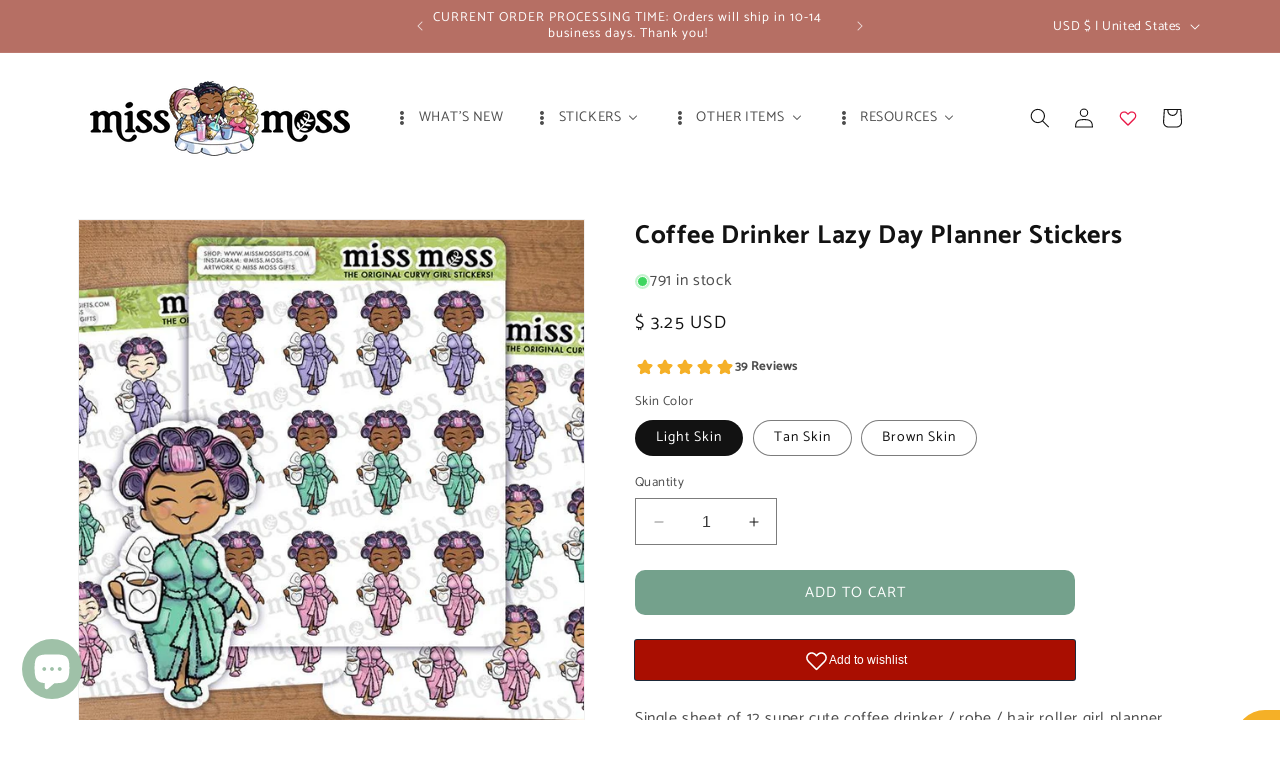

--- FILE ---
content_type: text/html; charset=utf-8
request_url: https://www.missmossgifts.com/collections/all-stickers/products/coffee-drinker-robe-planner-stickers-caucasian-asian-white-erin-condren-happy-planner-kikki-k-filofax-decorative
body_size: 83355
content:
<!doctype html>
<html class="no-js" lang="en">
  <head>
    <meta charset="utf-8">
    <meta http-equiv="X-UA-Compatible" content="IE=edge">
    <meta name="viewport" content="width=device-width,initial-scale=1">
    <meta name="theme-color" content="">
    <link rel="canonical" href="https://www.missmossgifts.com/products/coffee-drinker-robe-planner-stickers-caucasian-asian-white-erin-condren-happy-planner-kikki-k-filofax-decorative"><link rel="icon" type="image/png" href="//www.missmossgifts.com/cdn/shop/files/favico.png?crop=center&height=32&v=1613718258&width=32"><link rel="preconnect" href="https://fonts.shopifycdn.com" crossorigin><title>
      Coffee Drinker Lazy Day Planner Stickers
 &ndash; Miss Moss Gifts</title>

    
      <meta name="description" content="Single sheet of 12 super cute coffee drinker / robe / hair roller girl planner stickers! Listing is for ONE sheet measuring approximately 4.5&quot;x3.5&quot; Stickers measure approximately 1.25&quot;x.5&quot; Choose from light, tan or brown skin Kiss-cut on removable white matte waterproof vinyl Watermark will NOT be on printed stickers">
    

    

<meta property="og:site_name" content="Miss Moss Gifts">
<meta property="og:url" content="https://www.missmossgifts.com/products/coffee-drinker-robe-planner-stickers-caucasian-asian-white-erin-condren-happy-planner-kikki-k-filofax-decorative">
<meta property="og:title" content="Coffee Drinker Lazy Day Planner Stickers">
<meta property="og:type" content="product">
<meta property="og:description" content="Single sheet of 12 super cute coffee drinker / robe / hair roller girl planner stickers! Listing is for ONE sheet measuring approximately 4.5&quot;x3.5&quot; Stickers measure approximately 1.25&quot;x.5&quot; Choose from light, tan or brown skin Kiss-cut on removable white matte waterproof vinyl Watermark will NOT be on printed stickers"><meta property="og:image" content="http://www.missmossgifts.com/cdn/shop/products/coffee-girl-NEWv2.jpg?v=1621845080">
  <meta property="og:image:secure_url" content="https://www.missmossgifts.com/cdn/shop/products/coffee-girl-NEWv2.jpg?v=1621845080">
  <meta property="og:image:width" content="700">
  <meta property="og:image:height" content="700"><meta property="og:price:amount" content="3.25">
  <meta property="og:price:currency" content="USD"><meta name="twitter:card" content="summary_large_image">
<meta name="twitter:title" content="Coffee Drinker Lazy Day Planner Stickers">
<meta name="twitter:description" content="Single sheet of 12 super cute coffee drinker / robe / hair roller girl planner stickers! Listing is for ONE sheet measuring approximately 4.5&quot;x3.5&quot; Stickers measure approximately 1.25&quot;x.5&quot; Choose from light, tan or brown skin Kiss-cut on removable white matte waterproof vinyl Watermark will NOT be on printed stickers">


    <script src="//www.missmossgifts.com/cdn/shop/t/9/assets/constants.js?v=58251544750838685771703023370" defer="defer"></script>
    <script src="//www.missmossgifts.com/cdn/shop/t/9/assets/pubsub.js?v=158357773527763999511703023370" defer="defer"></script>
    <script src="//www.missmossgifts.com/cdn/shop/t/9/assets/global.js?v=40820548392383841591703023370" defer="defer"></script><script src="//www.missmossgifts.com/cdn/shop/t/9/assets/animations.js?v=88693664871331136111703023369" defer="defer"></script><script>window.performance && window.performance.mark && window.performance.mark('shopify.content_for_header.start');</script><meta name="google-site-verification" content="t4n7s1A3r696LBXPV94NMZzXKM-0okxPgh-M_CV2bG0">
<meta name="facebook-domain-verification" content="fyw36sviftg6fsub8ygb418a4qjsl6">
<meta name="facebook-domain-verification" content="rogdkz6chnaygdlt0tjcv7o5wg2d3y">
<meta id="shopify-digital-wallet" name="shopify-digital-wallet" content="/20732/digital_wallets/dialog">
<meta name="shopify-checkout-api-token" content="4331a60699106d45ee2b225ae26f343a">
<meta id="in-context-paypal-metadata" data-shop-id="20732" data-venmo-supported="false" data-environment="production" data-locale="en_US" data-paypal-v4="true" data-currency="USD">
<link rel="alternate" type="application/json+oembed" href="https://www.missmossgifts.com/products/coffee-drinker-robe-planner-stickers-caucasian-asian-white-erin-condren-happy-planner-kikki-k-filofax-decorative.oembed">
<script async="async" src="/checkouts/internal/preloads.js?locale=en-US"></script>
<link rel="preconnect" href="https://shop.app" crossorigin="anonymous">
<script async="async" src="https://shop.app/checkouts/internal/preloads.js?locale=en-US&shop_id=20732" crossorigin="anonymous"></script>
<script id="apple-pay-shop-capabilities" type="application/json">{"shopId":20732,"countryCode":"US","currencyCode":"USD","merchantCapabilities":["supports3DS"],"merchantId":"gid:\/\/shopify\/Shop\/20732","merchantName":"Miss Moss Gifts","requiredBillingContactFields":["postalAddress","email"],"requiredShippingContactFields":["postalAddress","email"],"shippingType":"shipping","supportedNetworks":["visa","masterCard","amex","discover","elo","jcb"],"total":{"type":"pending","label":"Miss Moss Gifts","amount":"1.00"},"shopifyPaymentsEnabled":true,"supportsSubscriptions":true}</script>
<script id="shopify-features" type="application/json">{"accessToken":"4331a60699106d45ee2b225ae26f343a","betas":["rich-media-storefront-analytics"],"domain":"www.missmossgifts.com","predictiveSearch":true,"shopId":20732,"locale":"en"}</script>
<script>var Shopify = Shopify || {};
Shopify.shop = "sidelines.myshopify.com";
Shopify.locale = "en";
Shopify.currency = {"active":"USD","rate":"1.0"};
Shopify.country = "US";
Shopify.theme = {"name":"Dawn","id":125884596302,"schema_name":"Dawn","schema_version":"12.0.0","theme_store_id":887,"role":"main"};
Shopify.theme.handle = "null";
Shopify.theme.style = {"id":null,"handle":null};
Shopify.cdnHost = "www.missmossgifts.com/cdn";
Shopify.routes = Shopify.routes || {};
Shopify.routes.root = "/";</script>
<script type="module">!function(o){(o.Shopify=o.Shopify||{}).modules=!0}(window);</script>
<script>!function(o){function n(){var o=[];function n(){o.push(Array.prototype.slice.apply(arguments))}return n.q=o,n}var t=o.Shopify=o.Shopify||{};t.loadFeatures=n(),t.autoloadFeatures=n()}(window);</script>
<script>
  window.ShopifyPay = window.ShopifyPay || {};
  window.ShopifyPay.apiHost = "shop.app\/pay";
  window.ShopifyPay.redirectState = null;
</script>
<script id="shop-js-analytics" type="application/json">{"pageType":"product"}</script>
<script defer="defer" async type="module" src="//www.missmossgifts.com/cdn/shopifycloud/shop-js/modules/v2/client.init-shop-cart-sync_BT-GjEfc.en.esm.js"></script>
<script defer="defer" async type="module" src="//www.missmossgifts.com/cdn/shopifycloud/shop-js/modules/v2/chunk.common_D58fp_Oc.esm.js"></script>
<script defer="defer" async type="module" src="//www.missmossgifts.com/cdn/shopifycloud/shop-js/modules/v2/chunk.modal_xMitdFEc.esm.js"></script>
<script type="module">
  await import("//www.missmossgifts.com/cdn/shopifycloud/shop-js/modules/v2/client.init-shop-cart-sync_BT-GjEfc.en.esm.js");
await import("//www.missmossgifts.com/cdn/shopifycloud/shop-js/modules/v2/chunk.common_D58fp_Oc.esm.js");
await import("//www.missmossgifts.com/cdn/shopifycloud/shop-js/modules/v2/chunk.modal_xMitdFEc.esm.js");

  window.Shopify.SignInWithShop?.initShopCartSync?.({"fedCMEnabled":true,"windoidEnabled":true});

</script>
<script>
  window.Shopify = window.Shopify || {};
  if (!window.Shopify.featureAssets) window.Shopify.featureAssets = {};
  window.Shopify.featureAssets['shop-js'] = {"shop-cart-sync":["modules/v2/client.shop-cart-sync_DZOKe7Ll.en.esm.js","modules/v2/chunk.common_D58fp_Oc.esm.js","modules/v2/chunk.modal_xMitdFEc.esm.js"],"init-fed-cm":["modules/v2/client.init-fed-cm_B6oLuCjv.en.esm.js","modules/v2/chunk.common_D58fp_Oc.esm.js","modules/v2/chunk.modal_xMitdFEc.esm.js"],"shop-cash-offers":["modules/v2/client.shop-cash-offers_D2sdYoxE.en.esm.js","modules/v2/chunk.common_D58fp_Oc.esm.js","modules/v2/chunk.modal_xMitdFEc.esm.js"],"shop-login-button":["modules/v2/client.shop-login-button_QeVjl5Y3.en.esm.js","modules/v2/chunk.common_D58fp_Oc.esm.js","modules/v2/chunk.modal_xMitdFEc.esm.js"],"pay-button":["modules/v2/client.pay-button_DXTOsIq6.en.esm.js","modules/v2/chunk.common_D58fp_Oc.esm.js","modules/v2/chunk.modal_xMitdFEc.esm.js"],"shop-button":["modules/v2/client.shop-button_DQZHx9pm.en.esm.js","modules/v2/chunk.common_D58fp_Oc.esm.js","modules/v2/chunk.modal_xMitdFEc.esm.js"],"avatar":["modules/v2/client.avatar_BTnouDA3.en.esm.js"],"init-windoid":["modules/v2/client.init-windoid_CR1B-cfM.en.esm.js","modules/v2/chunk.common_D58fp_Oc.esm.js","modules/v2/chunk.modal_xMitdFEc.esm.js"],"init-shop-for-new-customer-accounts":["modules/v2/client.init-shop-for-new-customer-accounts_C_vY_xzh.en.esm.js","modules/v2/client.shop-login-button_QeVjl5Y3.en.esm.js","modules/v2/chunk.common_D58fp_Oc.esm.js","modules/v2/chunk.modal_xMitdFEc.esm.js"],"init-shop-email-lookup-coordinator":["modules/v2/client.init-shop-email-lookup-coordinator_BI7n9ZSv.en.esm.js","modules/v2/chunk.common_D58fp_Oc.esm.js","modules/v2/chunk.modal_xMitdFEc.esm.js"],"init-shop-cart-sync":["modules/v2/client.init-shop-cart-sync_BT-GjEfc.en.esm.js","modules/v2/chunk.common_D58fp_Oc.esm.js","modules/v2/chunk.modal_xMitdFEc.esm.js"],"shop-toast-manager":["modules/v2/client.shop-toast-manager_DiYdP3xc.en.esm.js","modules/v2/chunk.common_D58fp_Oc.esm.js","modules/v2/chunk.modal_xMitdFEc.esm.js"],"init-customer-accounts":["modules/v2/client.init-customer-accounts_D9ZNqS-Q.en.esm.js","modules/v2/client.shop-login-button_QeVjl5Y3.en.esm.js","modules/v2/chunk.common_D58fp_Oc.esm.js","modules/v2/chunk.modal_xMitdFEc.esm.js"],"init-customer-accounts-sign-up":["modules/v2/client.init-customer-accounts-sign-up_iGw4briv.en.esm.js","modules/v2/client.shop-login-button_QeVjl5Y3.en.esm.js","modules/v2/chunk.common_D58fp_Oc.esm.js","modules/v2/chunk.modal_xMitdFEc.esm.js"],"shop-follow-button":["modules/v2/client.shop-follow-button_CqMgW2wH.en.esm.js","modules/v2/chunk.common_D58fp_Oc.esm.js","modules/v2/chunk.modal_xMitdFEc.esm.js"],"checkout-modal":["modules/v2/client.checkout-modal_xHeaAweL.en.esm.js","modules/v2/chunk.common_D58fp_Oc.esm.js","modules/v2/chunk.modal_xMitdFEc.esm.js"],"shop-login":["modules/v2/client.shop-login_D91U-Q7h.en.esm.js","modules/v2/chunk.common_D58fp_Oc.esm.js","modules/v2/chunk.modal_xMitdFEc.esm.js"],"lead-capture":["modules/v2/client.lead-capture_BJmE1dJe.en.esm.js","modules/v2/chunk.common_D58fp_Oc.esm.js","modules/v2/chunk.modal_xMitdFEc.esm.js"],"payment-terms":["modules/v2/client.payment-terms_Ci9AEqFq.en.esm.js","modules/v2/chunk.common_D58fp_Oc.esm.js","modules/v2/chunk.modal_xMitdFEc.esm.js"]};
</script>
<script>(function() {
  var isLoaded = false;
  function asyncLoad() {
    if (isLoaded) return;
    isLoaded = true;
    var urls = ["https:\/\/tabs.stationmade.com\/registered-scripts\/tabs-by-station.js?shop=sidelines.myshopify.com","https:\/\/seo.apps.avada.io\/avada-seo-installed.js?shop=sidelines.myshopify.com","https:\/\/cdn.shopify.com\/s\/files\/1\/0002\/0732\/t\/7\/assets\/globo.options.init.js?v=1637706432\u0026shop=sidelines.myshopify.com"];
    for (var i = 0; i < urls.length; i++) {
      var s = document.createElement('script');
      s.type = 'text/javascript';
      s.async = true;
      s.src = urls[i];
      var x = document.getElementsByTagName('script')[0];
      x.parentNode.insertBefore(s, x);
    }
  };
  if(window.attachEvent) {
    window.attachEvent('onload', asyncLoad);
  } else {
    window.addEventListener('load', asyncLoad, false);
  }
})();</script>
<script id="__st">var __st={"a":20732,"offset":-32400,"reqid":"107e85e2-de6a-4de9-9188-c5665e6a8bfa-1769202630","pageurl":"www.missmossgifts.com\/collections\/all-stickers\/products\/coffee-drinker-robe-planner-stickers-caucasian-asian-white-erin-condren-happy-planner-kikki-k-filofax-decorative","u":"aa6d342d989b","p":"product","rtyp":"product","rid":1373038673998};</script>
<script>window.ShopifyPaypalV4VisibilityTracking = true;</script>
<script id="captcha-bootstrap">!function(){'use strict';const t='contact',e='account',n='new_comment',o=[[t,t],['blogs',n],['comments',n],[t,'customer']],c=[[e,'customer_login'],[e,'guest_login'],[e,'recover_customer_password'],[e,'create_customer']],r=t=>t.map((([t,e])=>`form[action*='/${t}']:not([data-nocaptcha='true']) input[name='form_type'][value='${e}']`)).join(','),a=t=>()=>t?[...document.querySelectorAll(t)].map((t=>t.form)):[];function s(){const t=[...o],e=r(t);return a(e)}const i='password',u='form_key',d=['recaptcha-v3-token','g-recaptcha-response','h-captcha-response',i],f=()=>{try{return window.sessionStorage}catch{return}},m='__shopify_v',_=t=>t.elements[u];function p(t,e,n=!1){try{const o=window.sessionStorage,c=JSON.parse(o.getItem(e)),{data:r}=function(t){const{data:e,action:n}=t;return t[m]||n?{data:e,action:n}:{data:t,action:n}}(c);for(const[e,n]of Object.entries(r))t.elements[e]&&(t.elements[e].value=n);n&&o.removeItem(e)}catch(o){console.error('form repopulation failed',{error:o})}}const l='form_type',E='cptcha';function T(t){t.dataset[E]=!0}const w=window,h=w.document,L='Shopify',v='ce_forms',y='captcha';let A=!1;((t,e)=>{const n=(g='f06e6c50-85a8-45c8-87d0-21a2b65856fe',I='https://cdn.shopify.com/shopifycloud/storefront-forms-hcaptcha/ce_storefront_forms_captcha_hcaptcha.v1.5.2.iife.js',D={infoText:'Protected by hCaptcha',privacyText:'Privacy',termsText:'Terms'},(t,e,n)=>{const o=w[L][v],c=o.bindForm;if(c)return c(t,g,e,D).then(n);var r;o.q.push([[t,g,e,D],n]),r=I,A||(h.body.append(Object.assign(h.createElement('script'),{id:'captcha-provider',async:!0,src:r})),A=!0)});var g,I,D;w[L]=w[L]||{},w[L][v]=w[L][v]||{},w[L][v].q=[],w[L][y]=w[L][y]||{},w[L][y].protect=function(t,e){n(t,void 0,e),T(t)},Object.freeze(w[L][y]),function(t,e,n,w,h,L){const[v,y,A,g]=function(t,e,n){const i=e?o:[],u=t?c:[],d=[...i,...u],f=r(d),m=r(i),_=r(d.filter((([t,e])=>n.includes(e))));return[a(f),a(m),a(_),s()]}(w,h,L),I=t=>{const e=t.target;return e instanceof HTMLFormElement?e:e&&e.form},D=t=>v().includes(t);t.addEventListener('submit',(t=>{const e=I(t);if(!e)return;const n=D(e)&&!e.dataset.hcaptchaBound&&!e.dataset.recaptchaBound,o=_(e),c=g().includes(e)&&(!o||!o.value);(n||c)&&t.preventDefault(),c&&!n&&(function(t){try{if(!f())return;!function(t){const e=f();if(!e)return;const n=_(t);if(!n)return;const o=n.value;o&&e.removeItem(o)}(t);const e=Array.from(Array(32),(()=>Math.random().toString(36)[2])).join('');!function(t,e){_(t)||t.append(Object.assign(document.createElement('input'),{type:'hidden',name:u})),t.elements[u].value=e}(t,e),function(t,e){const n=f();if(!n)return;const o=[...t.querySelectorAll(`input[type='${i}']`)].map((({name:t})=>t)),c=[...d,...o],r={};for(const[a,s]of new FormData(t).entries())c.includes(a)||(r[a]=s);n.setItem(e,JSON.stringify({[m]:1,action:t.action,data:r}))}(t,e)}catch(e){console.error('failed to persist form',e)}}(e),e.submit())}));const S=(t,e)=>{t&&!t.dataset[E]&&(n(t,e.some((e=>e===t))),T(t))};for(const o of['focusin','change'])t.addEventListener(o,(t=>{const e=I(t);D(e)&&S(e,y())}));const B=e.get('form_key'),M=e.get(l),P=B&&M;t.addEventListener('DOMContentLoaded',(()=>{const t=y();if(P)for(const e of t)e.elements[l].value===M&&p(e,B);[...new Set([...A(),...v().filter((t=>'true'===t.dataset.shopifyCaptcha))])].forEach((e=>S(e,t)))}))}(h,new URLSearchParams(w.location.search),n,t,e,['guest_login'])})(!0,!0)}();</script>
<script integrity="sha256-4kQ18oKyAcykRKYeNunJcIwy7WH5gtpwJnB7kiuLZ1E=" data-source-attribution="shopify.loadfeatures" defer="defer" src="//www.missmossgifts.com/cdn/shopifycloud/storefront/assets/storefront/load_feature-a0a9edcb.js" crossorigin="anonymous"></script>
<script crossorigin="anonymous" defer="defer" src="//www.missmossgifts.com/cdn/shopifycloud/storefront/assets/shopify_pay/storefront-65b4c6d7.js?v=20250812"></script>
<script data-source-attribution="shopify.dynamic_checkout.dynamic.init">var Shopify=Shopify||{};Shopify.PaymentButton=Shopify.PaymentButton||{isStorefrontPortableWallets:!0,init:function(){window.Shopify.PaymentButton.init=function(){};var t=document.createElement("script");t.src="https://www.missmossgifts.com/cdn/shopifycloud/portable-wallets/latest/portable-wallets.en.js",t.type="module",document.head.appendChild(t)}};
</script>
<script data-source-attribution="shopify.dynamic_checkout.buyer_consent">
  function portableWalletsHideBuyerConsent(e){var t=document.getElementById("shopify-buyer-consent"),n=document.getElementById("shopify-subscription-policy-button");t&&n&&(t.classList.add("hidden"),t.setAttribute("aria-hidden","true"),n.removeEventListener("click",e))}function portableWalletsShowBuyerConsent(e){var t=document.getElementById("shopify-buyer-consent"),n=document.getElementById("shopify-subscription-policy-button");t&&n&&(t.classList.remove("hidden"),t.removeAttribute("aria-hidden"),n.addEventListener("click",e))}window.Shopify?.PaymentButton&&(window.Shopify.PaymentButton.hideBuyerConsent=portableWalletsHideBuyerConsent,window.Shopify.PaymentButton.showBuyerConsent=portableWalletsShowBuyerConsent);
</script>
<script data-source-attribution="shopify.dynamic_checkout.cart.bootstrap">document.addEventListener("DOMContentLoaded",(function(){function t(){return document.querySelector("shopify-accelerated-checkout-cart, shopify-accelerated-checkout")}if(t())Shopify.PaymentButton.init();else{new MutationObserver((function(e,n){t()&&(Shopify.PaymentButton.init(),n.disconnect())})).observe(document.body,{childList:!0,subtree:!0})}}));
</script>
<link id="shopify-accelerated-checkout-styles" rel="stylesheet" media="screen" href="https://www.missmossgifts.com/cdn/shopifycloud/portable-wallets/latest/accelerated-checkout-backwards-compat.css" crossorigin="anonymous">
<style id="shopify-accelerated-checkout-cart">
        #shopify-buyer-consent {
  margin-top: 1em;
  display: inline-block;
  width: 100%;
}

#shopify-buyer-consent.hidden {
  display: none;
}

#shopify-subscription-policy-button {
  background: none;
  border: none;
  padding: 0;
  text-decoration: underline;
  font-size: inherit;
  cursor: pointer;
}

#shopify-subscription-policy-button::before {
  box-shadow: none;
}

      </style>
<script id="sections-script" data-sections="header" defer="defer" src="//www.missmossgifts.com/cdn/shop/t/9/compiled_assets/scripts.js?v=4727"></script>
<script>window.performance && window.performance.mark && window.performance.mark('shopify.content_for_header.end');</script>


    <style data-shopify>
      @font-face {
  font-family: Catamaran;
  font-weight: 400;
  font-style: normal;
  font-display: swap;
  src: url("//www.missmossgifts.com/cdn/fonts/catamaran/catamaran_n4.97787e924c88922c7d20919761339dda1e5276ad.woff2") format("woff2"),
       url("//www.missmossgifts.com/cdn/fonts/catamaran/catamaran_n4.cfda140ba68e3253077b759e3de0d67c4d8b231e.woff") format("woff");
}

      @font-face {
  font-family: Catamaran;
  font-weight: 700;
  font-style: normal;
  font-display: swap;
  src: url("//www.missmossgifts.com/cdn/fonts/catamaran/catamaran_n7.c7720328a326501d0a4fcb3373c1ca68129c3c78.woff2") format("woff2"),
       url("//www.missmossgifts.com/cdn/fonts/catamaran/catamaran_n7.546366ab8abd7a13c41dd63a25b42966c7f197f4.woff") format("woff");
}

      
      
      @font-face {
  font-family: Catamaran;
  font-weight: 400;
  font-style: normal;
  font-display: swap;
  src: url("//www.missmossgifts.com/cdn/fonts/catamaran/catamaran_n4.97787e924c88922c7d20919761339dda1e5276ad.woff2") format("woff2"),
       url("//www.missmossgifts.com/cdn/fonts/catamaran/catamaran_n4.cfda140ba68e3253077b759e3de0d67c4d8b231e.woff") format("woff");
}


      
        :root,
        .color-background-1 {
          --color-background: 255,255,255;
        
          --gradient-background: #ffffff;
        

        

        --color-foreground: 18,18,18;
        --color-background-contrast: 191,191,191;
        --color-shadow: 18,18,18;
        --color-button: 18,18,18;
        --color-button-text: 255,255,255;
        --color-secondary-button: 255,255,255;
        --color-secondary-button-text: 18,18,18;
        --color-link: 18,18,18;
        --color-badge-foreground: 18,18,18;
        --color-badge-background: 255,255,255;
        --color-badge-border: 18,18,18;
        --payment-terms-background-color: rgb(255 255 255);
      }
      
        
        .color-background-2 {
          --color-background: 243,243,243;
        
          --gradient-background: #f3f3f3;
        

        

        --color-foreground: 18,18,18;
        --color-background-contrast: 179,179,179;
        --color-shadow: 18,18,18;
        --color-button: 18,18,18;
        --color-button-text: 243,243,243;
        --color-secondary-button: 243,243,243;
        --color-secondary-button-text: 18,18,18;
        --color-link: 18,18,18;
        --color-badge-foreground: 18,18,18;
        --color-badge-background: 243,243,243;
        --color-badge-border: 18,18,18;
        --payment-terms-background-color: rgb(243 243 243);
      }
      
        
        .color-inverse {
          --color-background: 36,40,51;
        
          --gradient-background: #242833;
        

        

        --color-foreground: 255,255,255;
        --color-background-contrast: 47,52,66;
        --color-shadow: 18,18,18;
        --color-button: 255,255,255;
        --color-button-text: 0,0,0;
        --color-secondary-button: 36,40,51;
        --color-secondary-button-text: 255,255,255;
        --color-link: 255,255,255;
        --color-badge-foreground: 255,255,255;
        --color-badge-background: 36,40,51;
        --color-badge-border: 255,255,255;
        --payment-terms-background-color: rgb(36 40 51);
      }
      
        
        .color-accent-1 {
          --color-background: 116,161,140;
        
          --gradient-background: #74a18c;
        

        

        --color-foreground: 255,255,255;
        --color-background-contrast: 60,89,76;
        --color-shadow: 18,18,18;
        --color-button: 255,255,255;
        --color-button-text: 18,18,18;
        --color-secondary-button: 116,161,140;
        --color-secondary-button-text: 255,255,255;
        --color-link: 255,255,255;
        --color-badge-foreground: 255,255,255;
        --color-badge-background: 116,161,140;
        --color-badge-border: 255,255,255;
        --payment-terms-background-color: rgb(116 161 140);
      }
      
        
        .color-accent-2 {
          --color-background: 182,111,100;
        
          --gradient-background: #b66f64;
        

        

        --color-foreground: 255,255,255;
        --color-background-contrast: 105,57,49;
        --color-shadow: 18,18,18;
        --color-button: 255,255,255;
        --color-button-text: 51,79,180;
        --color-secondary-button: 182,111,100;
        --color-secondary-button-text: 255,255,255;
        --color-link: 255,255,255;
        --color-badge-foreground: 255,255,255;
        --color-badge-background: 182,111,100;
        --color-badge-border: 255,255,255;
        --payment-terms-background-color: rgb(182 111 100);
      }
      
        
        .color-scheme-5b8224df-71aa-4cd1-a537-e9a799a5986e {
          --color-background: 255,255,255;
        
          --gradient-background: #ffffff;
        

        

        --color-foreground: 18,18,18;
        --color-background-contrast: 191,191,191;
        --color-shadow: 36,40,51;
        --color-button: 116,161,140;
        --color-button-text: 255,255,255;
        --color-secondary-button: 255,255,255;
        --color-secondary-button-text: 0,0,0;
        --color-link: 0,0,0;
        --color-badge-foreground: 18,18,18;
        --color-badge-background: 255,255,255;
        --color-badge-border: 18,18,18;
        --payment-terms-background-color: rgb(255 255 255);
      }
      

      body, .color-background-1, .color-background-2, .color-inverse, .color-accent-1, .color-accent-2, .color-scheme-5b8224df-71aa-4cd1-a537-e9a799a5986e {
        color: rgba(var(--color-foreground), 0.75);
        background-color: rgb(var(--color-background));
      }

      :root {
        --font-body-family: Catamaran, sans-serif;
        --font-body-style: normal;
        --font-body-weight: 400;
        --font-body-weight-bold: 700;

        --font-heading-family: Catamaran, sans-serif;
        --font-heading-style: normal;
        --font-heading-weight: 400;

        --font-body-scale: 1.0;
        --font-heading-scale: 1.0;

        --media-padding: px;
        --media-border-opacity: 0.05;
        --media-border-width: 1px;
        --media-radius: 0px;
        --media-shadow-opacity: 0.0;
        --media-shadow-horizontal-offset: 0px;
        --media-shadow-vertical-offset: 4px;
        --media-shadow-blur-radius: 5px;
        --media-shadow-visible: 0;

        --page-width: 120rem;
        --page-width-margin: 0rem;

        --product-card-image-padding: 0.0rem;
        --product-card-corner-radius: 0.0rem;
        --product-card-text-alignment: center;
        --product-card-border-width: 0.0rem;
        --product-card-border-opacity: 0.1;
        --product-card-shadow-opacity: 0.0;
        --product-card-shadow-visible: 0;
        --product-card-shadow-horizontal-offset: 0.0rem;
        --product-card-shadow-vertical-offset: 0.4rem;
        --product-card-shadow-blur-radius: 0.5rem;

        --collection-card-image-padding: 0.0rem;
        --collection-card-corner-radius: 0.0rem;
        --collection-card-text-alignment: center;
        --collection-card-border-width: 0.0rem;
        --collection-card-border-opacity: 0.1;
        --collection-card-shadow-opacity: 0.0;
        --collection-card-shadow-visible: 0;
        --collection-card-shadow-horizontal-offset: 0.0rem;
        --collection-card-shadow-vertical-offset: 0.4rem;
        --collection-card-shadow-blur-radius: 0.5rem;

        --blog-card-image-padding: 0.0rem;
        --blog-card-corner-radius: 0.0rem;
        --blog-card-text-alignment: left;
        --blog-card-border-width: 0.0rem;
        --blog-card-border-opacity: 0.1;
        --blog-card-shadow-opacity: 0.0;
        --blog-card-shadow-visible: 0;
        --blog-card-shadow-horizontal-offset: 0.0rem;
        --blog-card-shadow-vertical-offset: 0.4rem;
        --blog-card-shadow-blur-radius: 0.5rem;

        --badge-corner-radius: 4.0rem;

        --popup-border-width: 1px;
        --popup-border-opacity: 0.1;
        --popup-corner-radius: 0px;
        --popup-shadow-opacity: 0.05;
        --popup-shadow-horizontal-offset: 0px;
        --popup-shadow-vertical-offset: 4px;
        --popup-shadow-blur-radius: 5px;

        --drawer-border-width: 1px;
        --drawer-border-opacity: 0.1;
        --drawer-shadow-opacity: 0.0;
        --drawer-shadow-horizontal-offset: 0px;
        --drawer-shadow-vertical-offset: 4px;
        --drawer-shadow-blur-radius: 5px;

        --spacing-sections-desktop: 0px;
        --spacing-sections-mobile: 0px;

        --grid-desktop-vertical-spacing: 24px;
        --grid-desktop-horizontal-spacing: 24px;
        --grid-mobile-vertical-spacing: 12px;
        --grid-mobile-horizontal-spacing: 12px;

        --text-boxes-border-opacity: 0.1;
        --text-boxes-border-width: 0px;
        --text-boxes-radius: 0px;
        --text-boxes-shadow-opacity: 0.0;
        --text-boxes-shadow-visible: 0;
        --text-boxes-shadow-horizontal-offset: 0px;
        --text-boxes-shadow-vertical-offset: 4px;
        --text-boxes-shadow-blur-radius: 5px;

        --buttons-radius: 10px;
        --buttons-radius-outset: 10px;
        --buttons-border-width: 0px;
        --buttons-border-opacity: 1.0;
        --buttons-shadow-opacity: 0.0;
        --buttons-shadow-visible: 0;
        --buttons-shadow-horizontal-offset: 0px;
        --buttons-shadow-vertical-offset: 4px;
        --buttons-shadow-blur-radius: 5px;
        --buttons-border-offset: 0.3px;

        --inputs-radius: 0px;
        --inputs-border-width: 1px;
        --inputs-border-opacity: 0.55;
        --inputs-shadow-opacity: 0.0;
        --inputs-shadow-horizontal-offset: 0px;
        --inputs-margin-offset: 0px;
        --inputs-shadow-vertical-offset: 4px;
        --inputs-shadow-blur-radius: 5px;
        --inputs-radius-outset: 0px;

        --variant-pills-radius: 40px;
        --variant-pills-border-width: 1px;
        --variant-pills-border-opacity: 0.55;
        --variant-pills-shadow-opacity: 0.0;
        --variant-pills-shadow-horizontal-offset: 0px;
        --variant-pills-shadow-vertical-offset: 4px;
        --variant-pills-shadow-blur-radius: 5px;
      }

      *,
      *::before,
      *::after {
        box-sizing: inherit;
      }

      html {
        box-sizing: border-box;
        font-size: calc(var(--font-body-scale) * 62.5%);
        height: 100%;
      }

      body {
        display: grid;
        grid-template-rows: auto auto 1fr auto;
        grid-template-columns: 100%;
        min-height: 100%;
        margin: 0;
        font-size: 1.5rem;
        letter-spacing: 0.06rem;
        line-height: calc(1 + 0.8 / var(--font-body-scale));
        font-family: var(--font-body-family);
        font-style: var(--font-body-style);
        font-weight: var(--font-body-weight);
      }

      @media screen and (min-width: 750px) {
        body {
          font-size: 1.6rem;
        }
      }
    </style>

    <link href="//www.missmossgifts.com/cdn/shop/t/9/assets/base.css?v=14565797100148916591736922856" rel="stylesheet" type="text/css" media="all" />
<link rel="preload" as="font" href="//www.missmossgifts.com/cdn/fonts/catamaran/catamaran_n4.97787e924c88922c7d20919761339dda1e5276ad.woff2" type="font/woff2" crossorigin><link rel="preload" as="font" href="//www.missmossgifts.com/cdn/fonts/catamaran/catamaran_n4.97787e924c88922c7d20919761339dda1e5276ad.woff2" type="font/woff2" crossorigin><link href="//www.missmossgifts.com/cdn/shop/t/9/assets/component-localization-form.css?v=143319823105703127341703023370" rel="stylesheet" type="text/css" media="all" />
      <script src="//www.missmossgifts.com/cdn/shop/t/9/assets/localization-form.js?v=161644695336821385561703023370" defer="defer"></script><link
        rel="stylesheet"
        href="//www.missmossgifts.com/cdn/shop/t/9/assets/component-predictive-search.css?v=118923337488134913561703023370"
        media="print"
        onload="this.media='all'"
      ><script>
      document.documentElement.className = document.documentElement.className.replace('no-js', 'js');
      if (Shopify.designMode) {
        document.documentElement.classList.add('shopify-design-mode');
      }
    </script>
   <link rel="stylesheet" href="//www.missmossgifts.com/cdn/shop/t/9/assets/previewer.css?v=102315477585672008301703023374" />
<script src="//www.missmossgifts.com/cdn/shop/t/9/assets/previewer.js?v=6757493970603738081703023373" type="text/javascript" defer></script>
<link rel="stylesheet" href="//www.missmossgifts.com/cdn/shop/t/9/assets/slick.css?v=98340474046176884051703023375" />

<script src="https://code.jquery.com/jquery-2.2.4.min.js" integrity="sha256-BbhdlvQf/xTY9gja0Dq3HiwQF8LaCRTXxZKRutelT44=" crossorigin="anonymous"></script>
  <script>
  (function(w, d, t, h, s, n) {
    w.FlodeskObject = n;
    var fn = function() {
      (w[n].q = w[n].q || []).push(arguments);
    };
    w[n] = w[n] || fn;
    var f = d.getElementsByTagName(t)[0];
    var v = '?v=' + Math.floor(new Date().getTime() / (120 * 1000)) * 60;
    var sm = d.createElement(t);
    sm.async = true;
    sm.type = 'module';
    sm.src = h + s + '.mjs' + v;
    f.parentNode.insertBefore(sm, f);
    var sn = d.createElement(t);
    sn.async = true;
    sn.noModule = true;
    sn.src = h + s + '.js' + v;
    f.parentNode.insertBefore(sn, f);
  })(window, document, 'script', 'https://assets.flodesk.com', '/universal', 'fd');
</script>
 <!-- BEGIN app block: shopify://apps/buddha-mega-menu-navigation/blocks/megamenu/dbb4ce56-bf86-4830-9b3d-16efbef51c6f -->
<script>
        var productImageAndPrice = [],
            collectionImages = [],
            articleImages = [],
            mmLivIcons = false,
            mmFlipClock = false,
            mmFixesUseJquery = false,
            mmNumMMI = 4,
            mmSchemaTranslation = {},
            mmMenuStrings =  {"menuStrings":{"default":{"WHAT'S NEW":"WHAT'S NEW","STICKERS":"STICKERS","STICKER SHEETS":"STICKER SHEETS","∙ CUSTOMER FAVES":"∙ CUSTOMER FAVES","∙ MINI STICKERS":"∙ MINI STICKERS","∙ FULL SIZE SHEETS":"∙ FULL SIZE SHEETS","∙ SCRIPT STICKERS":"∙ SCRIPT STICKERS","∙ CLEAR STICKER SHEETS":"∙ CLEAR STICKER SHEETS","∙ CHRISTMAS STICKERS":"∙ CHRISTMAS STICKERS","∙ FALL & HALLOWEEN":"∙ FALL & HALLOWEEN","∙ SUMMER STICKERS":"∙ SUMMER STICKERS","∙ WASHI STRIP SHEETS":"∙ WASHI STRIP SHEETS","∙ ALL STICKERS":"∙ ALL STICKERS","LARGE STICKERS":"LARGE STICKERS","∙ DIE CUT STICKERS":"∙ DIE CUT STICKERS","∙ QUOTE STICKERS":"∙ QUOTE STICKERS","∙ JUMBO STICKERS":"∙ JUMBO STICKERS","CHRISTMAS STICKERS":"CHRISTMAS STICKERS","SCRIPT LETTERING STICKERS":"SCRIPT LETTERING STICKERS","LARGE CHARACTER STICKERS":"LARGE CHARACTER STICKERS","OTHER ITEMS":"OTHER ITEMS","ACCESSORIES":"ACCESSORIES","∙ TOTE BAGS":"∙ TOTE BAGS","∙ WASHI TAPE":"∙ WASHI TAPE","∙ JOURNALING CARDS":"∙ JOURNALING CARDS","∙ MAGNETS":"∙ MAGNETS","∙ STATIONERY":"∙ STATIONERY","∙ HOME GOODS":"∙ HOME GOODS","∙ APPAREL":"∙ APPAREL","Good Vibes Only Waterproof Vinyl Decal":"Good Vibes Only Waterproof Vinyl Decal","Curvy Pink Floyd Back Catalogue T-Shirt - FREE SHIPPING":"Curvy Pink Floyd Back Catalogue T-Shirt - FREE SHIPPING","JOURNALING CARDS":"JOURNALING CARDS","APPAREL":"APPAREL","RESOURCES":"RESOURCES","MISS MOSS":"MISS MOSS","∙ FREEBIE VAULT":"∙ FREEBIE VAULT","∙ FAQ'S":"∙ FAQ'S","∙ BLOG":"∙ BLOG","∙ CONTACT US":"∙ CONTACT US"," ":" ","WHERE TO FIND US":"WHERE TO FIND US","FACEBOOK":"FACEBOOK","INSTAGRAM":"INSTAGRAM","TIKTOK":"TIKTOK","PINTEREST":"PINTEREST","ETSY":"ETSY","The Best Ways To Organize Your Planner Stickers":"The Best Ways To Organize Your Planner Stickers","Did you know we offer TRACKED shipping starting at just $1.25?! Read to find out how!":"Did you know we offer TRACKED shipping starting at just $1.25?! Read to find out how!","How to decorate your planner with Miss Moss Planner Stickers":"How to decorate your planner with Miss Moss Planner Stickers"}},"additional":{"default":{"Add to cart":"Add to cart","Sold out":"Sold out","JUST ADDED TO YOUR CART":"JUST ADDED TO YOUR CART","OUT OF STOCK":"OUT OF STOCK","View Cart":"View Cart"}}} ,
            mmShopLocale = "en",
            mmShopLocaleCollectionsRoute = "/collections",
            mmSchemaDesignJSON = [{"action":"menu-select","value":"mm-automatic"},{"action":"design","setting":"price_color","value":"#000000"},{"action":"design","setting":"link_hover_color","value":"#6aa597"},{"action":"design","setting":"text_color","value":"#949494"},{"action":"design","setting":"background_color","value":"#ffffff"},{"action":"design","setting":"vertical_font_family","value":"Tahoma"},{"action":"design","setting":"font_family","value":"Tahoma"},{"action":"design","setting":"font_size","value":"13px"},{"action":"design","setting":"background_hover_color","value":"#f9f9f9"},{"action":"design","setting":"contact_right_btn_text_color","value":"#ffffff"},{"action":"design","setting":"contact_right_btn_bg_color","value":"#3A3A3A"},{"action":"design","setting":"contact_left_bg_color","value":"#3A3A3A"},{"action":"design","setting":"contact_left_alt_color","value":"#CCCCCC"},{"action":"design","setting":"contact_left_text_color","value":"#f1f1f0"},{"action":"design","setting":"addtocart_text_color","value":"#333333"},{"action":"design","setting":"addtocart_text_hover_color","value":"#ffffff"},{"action":"design","setting":"countdown_color","value":"#ffffff"},{"action":"design","setting":"countdown_background_color","value":"#333333"},{"action":"design","setting":"vertical_font_size","value":"13px"},{"action":"design","setting":"vertical_text_color","value":"#ffffff"},{"action":"design","setting":"vertical_price_color","value":"#ffffff"},{"action":"design","setting":"vertical_contact_right_btn_text_color","value":"#ffffff"},{"action":"design","setting":"vertical_addtocart_text_color","value":"#ffffff"},{"action":"design","setting":"vertical_countdown_color","value":"#ffffff"},{"action":"design","setting":"vertical_countdown_background_color","value":"#333333"},{"action":"design","setting":"vertical_addtocart_background_color","value":"#333333"},{"action":"design","setting":"vertical_contact_right_btn_bg_color","value":"#333333"},{"action":"design","setting":"vertical_contact_left_alt_color","value":"#333333"},{"action":"design","setting":"main_menu_item_direction_6RVmc","value":"auto"},{"action":"design","setting":"addtocart_background_color","value":"#ffffff"},{"action":"design","setting":"addtocart_background_hover_color","value":"#6aa597"},{"action":"design","setting":"main_menu_item_columns_6RVmc","value":"5"},{"action":"design","setting":"main_menu_item_size_6RVmc","value":"1000px"},{"action":"design","setting":"main_menu_item_columns_sXawd","value":"5"},{"action":"design","setting":"main_menu_item_columns_oBvpb","value":"5"},{"action":"design","setting":"vertical_background_color","value":"#b1b1b1"},{"action":"design","setting":"vertical_link_hover_color","value":"#ffffff"},{"action":"design","setting":"addtocart_enable","value":false},{"action":"design","setting":"vertical_addtocart_enable","value":false}],
            mmDomChangeSkipUl = "",
            buddhaMegaMenuShop = "sidelines.myshopify.com",
            mmWireframeCompression = "0",
            mmExtensionAssetUrl = "https://cdn.shopify.com/extensions/019abe06-4a3f-7763-88da-170e1b54169b/mega-menu-151/assets/";var bestSellersHTML = '';var newestProductsHTML = '';/* get link lists api */
        var linkLists={"main-menu" : {"title":"Main Menu", "items":["/collections/new-products","/collections/all-stickers","/collections/other-items","/pages/about-us",]},"footer" : {"title":"Footer", "items":["/collections/all","/pages/contact-us","/policies/terms-of-service","/policies/refund-policy",]},"footer-menu" : {"title":"Footer Menu", "items":["http://www.instagram.com/miss.moss","http://www.facebook.com/missmossgifts","https://www.missmossgifts.com/apps/help-center","/policies/shipping-policy","/policies/privacy-policy","/pages/ccpa-opt-out","/policies/refund-policy","/policies/terms-of-service",]},"customer-account-main-menu" : {"title":"Customer account main menu", "items":["/","https://shopify.com/20732/account/orders?locale=en&amp;region_country=US",]},};/*ENDPARSE*/

        linkLists["force-mega-menu"]={};linkLists["force-mega-menu"].title="Dawn Theme - Mega Menu";linkLists["force-mega-menu"].items=[1];

        /* set product prices */productImageAndPrice[6721515257934] = ['//www.missmossgifts.com/cdn/shop/products/image.jpg?v=1648148099&width=240', 1.0, '<span class="mega-menu-price"><span class="money">$ 3.50</span></span>', 39729289232462, ""];productImageAndPrice[6669014401102] = ['//www.missmossgifts.com/cdn/shop/products/back-catalog-SHIRT.jpg?v=1637575673&width=240', 1.0, '<span class="mega-menu-price"><span class="money">$ 30.00</span></span>', 39554807267406, ""];/* get the collection images */collectionImages['299880841294'] = ['//www.missmossgifts.com/cdn/shop/collections/IMG_7213.jpg?v=1762286238&width=240', 1.0];collectionImages['57481756750'] = ['//www.missmossgifts.com/cdn/shop/collections/b8c8446525c6750aa27a319670ea65be.png?v=1675931960&width=240', 1.0];collectionImages['269450117198'] = ['//www.missmossgifts.com/cdn/shop/collections/IMG_7264.jpg?v=1675932110&width=240', 1.0];collectionImages['136205041742'] = ['//www.missmossgifts.com/cdn/shop/collections/good-vibes-shirt-TAN.jpg?v=1675932065&width=240', 1.001700680272109];/* get the article images */articleImages['555787583566'] = ['//www.missmossgifts.com/cdn/shop/articles/f8f1f4a26a471aa8efb563bf9c5bb20c.jpg?v=1621845040&width=240', 1.0];articleImages['564351041614'] = ['//www.missmossgifts.com/cdn/shop/articles/42003455_299704980847623_3379266734134271028_n_copy.jpg?v=1680817441&width=240', 1.0];articleImages['555760549966'] = ['//www.missmossgifts.com/cdn/shop/articles/5432c46a988c69a023f1e9eaec55930c.jpg?v=1621845045&width=240', 1.0];/* customer fixes */
        var mmThemeFixesBefore = function(){ if (selectedMenu=="force-mega-menu" && tempMenuObject.u.matches(".menu-drawer__navigation > .list-menu")) { tempMenuObject.forceMenu = true; tempMenuObject.liClasses = ""; tempMenuObject.aClasses = "menu-drawer__menu-item list-menu__item link link--text focus-inset"; tempMenuObject.liItems = tempMenuObject.u.children; } else if (selectedMenu=="force-mega-menu" && tempMenuObject.u.matches("nav > .list-menu")) { tempMenuObject.forceMenu = true; tempMenuObject.liClasses = ""; tempMenuObject.aClasses = "header__menu-item list-menu__item link link--text focus-inset"; tempMenuObject.liItems = tempMenuObject.u.children; } mmAddStyle(" .search-modal.modal__content {z-index: 1001;} .buddha-menu-item .header__menu-item:hover span{text-decoration: none !important;} ", "themeScript"); }; 
        

        var mmWireframe = {"html" : "<li role=\"none\" class=\"buddha-menu-item\" itemId=\"ChpcU\"  ><a data-href=\"/collections/new-products\" href=\"/collections/new-products\" aria-label=\"WHAT'S NEW\" data-no-instant=\"\" onclick=\"mmGoToPage(this, event); return false;\" role=\"menuitem\"  ><i class=\"mm-icon static fas fa-ellipsis-v\" aria-hidden=\"true\"></i><span class=\"mm-title\">WHAT'S NEW</span></a></li><li role=\"none\" class=\"buddha-menu-item\" itemId=\"6RVmc\"  ><a data-href=\"no-link\" href=\"#\" rel=\"nofollow\" aria-label=\"STICKERS\" data-no-instant=\"\" onclick=\"mmGoToPage(this, event); return false;\" role=\"menuitem\"  ><i class=\"mm-icon static fas fa-ellipsis-v\" aria-hidden=\"true\"></i><span class=\"mm-title\">STICKERS</span><i class=\"mm-arrow mm-angle-down\" aria-hidden=\"true\"></i><span class=\"toggle-menu-btn\" style=\"display:none;\" title=\"Toggle menu\" onclick=\"return toggleSubmenu(this)\"><span class=\"mm-arrow-icon\"><span class=\"bar-one\"></span><span class=\"bar-two\"></span></span></span></a><ul class=\"mm-submenu simple   mm-last-level\" role=\"menu\"><li role=\"none\" submenu-columns=\"1\" item-type=\"link-list\" class=\"mm-icons\"  ><div class=\"mega-menu-item-container\"  ><div class=\"mm-list-name\"  ><span  ><i class=\"mm-icon static fas fa-th-large\" aria-hidden=\"true\"></i><span class=\"mm-title\">STICKER SHEETS</span></span></div><ul class=\"mm-submenu link-list   mm-last-level\" role=\"menu\"><li role=\"none\"  ><a data-href=\"/collections/customer-faves\" href=\"/collections/customer-faves\" aria-label=\"∙ CUSTOMER FAVES\" data-no-instant=\"\" onclick=\"mmGoToPage(this, event); return false;\" role=\"menuitem\"  ><span class=\"mm-title\">∙ CUSTOMER FAVES</span></a></li><li role=\"none\"  ><a data-href=\"/collections/mini-stickers\" href=\"/collections/mini-stickers\" aria-label=\"∙ MINI STICKERS\" data-no-instant=\"\" onclick=\"mmGoToPage(this, event); return false;\" role=\"menuitem\"  ><span class=\"mm-title\">∙ MINI STICKERS</span></a></li><li role=\"none\"  ><a data-href=\"/collections/full-size-sheets\" href=\"/collections/full-size-sheets\" aria-label=\"∙ FULL SIZE SHEETS\" data-no-instant=\"\" onclick=\"mmGoToPage(this, event); return false;\" role=\"menuitem\"  ><span class=\"mm-title\">∙ FULL SIZE SHEETS</span></a></li><li role=\"none\"  ><a data-href=\"/collections/script-stickers\" href=\"/collections/script-stickers\" aria-label=\"∙ SCRIPT STICKERS\" data-no-instant=\"\" onclick=\"mmGoToPage(this, event); return false;\" role=\"menuitem\"  ><span class=\"mm-title\">∙ SCRIPT STICKERS</span></a></li><li role=\"none\"  ><a data-href=\"/collections/clear-stickers\" href=\"/collections/clear-stickers\" aria-label=\"∙ CLEAR STICKER SHEETS\" data-no-instant=\"\" onclick=\"mmGoToPage(this, event); return false;\" role=\"menuitem\"  ><span class=\"mm-title\">∙ CLEAR STICKER SHEETS</span></a></li><li role=\"none\"  ><a data-href=\"/collections/christmas-stickers\" href=\"/collections/christmas-stickers\" aria-label=\"∙ CHRISTMAS STICKERS\" data-no-instant=\"\" onclick=\"mmGoToPage(this, event); return false;\" role=\"menuitem\"  ><span class=\"mm-title\">∙ CHRISTMAS STICKERS</span></a></li><li role=\"none\"  ><a data-href=\"/collections/fall-and-halloween-stickers\" href=\"/collections/fall-and-halloween-stickers\" aria-label=\"∙ FALL & HALLOWEEN\" data-no-instant=\"\" onclick=\"mmGoToPage(this, event); return false;\" role=\"menuitem\"  ><span class=\"mm-title\">∙ FALL & HALLOWEEN</span></a></li><li role=\"none\"  ><a data-href=\"/collections/summer-stickers\" href=\"/collections/summer-stickers\" aria-label=\"∙ SUMMER STICKERS\" data-no-instant=\"\" onclick=\"mmGoToPage(this, event); return false;\" role=\"menuitem\"  ><span class=\"mm-title\">∙ SUMMER STICKERS</span></a></li><li role=\"none\"  ><a data-href=\"/collections/washi-sheets\" href=\"/collections/washi-sheets\" aria-label=\"∙ WASHI STRIP SHEETS\" data-no-instant=\"\" onclick=\"mmGoToPage(this, event); return false;\" role=\"menuitem\"  ><span class=\"mm-title\">∙ WASHI STRIP SHEETS</span></a></li><li role=\"none\"  ><a data-href=\"/collections/all-stickers\" href=\"/collections/all-stickers\" aria-label=\"∙ ALL STICKERS\" data-no-instant=\"\" onclick=\"mmGoToPage(this, event); return false;\" role=\"menuitem\"  ><span class=\"mm-title\">∙ ALL STICKERS</span></a></li></ul></div></li><li role=\"none\" submenu-columns=\"1\" item-type=\"link-list\" class=\"mm-icons\"  ><div class=\"mega-menu-item-container\"  ><div class=\"mm-list-name\"  ><span  ><i class=\"mm-icon static fas fa-th-large\" aria-hidden=\"true\"></i><span class=\"mm-title\">LARGE STICKERS</span></span></div><ul class=\"mm-submenu link-list   mm-last-level\" role=\"menu\"><li role=\"none\"  ><a data-href=\"/collections/large-die-cut-stickers\" href=\"/collections/large-die-cut-stickers\" aria-label=\"∙ DIE CUT STICKERS\" data-no-instant=\"\" onclick=\"mmGoToPage(this, event); return false;\" role=\"menuitem\"  ><span class=\"mm-title\">∙ DIE CUT STICKERS</span></a></li><li role=\"none\"  ><a data-href=\"/collections/waterproof-decals\" href=\"/collections/waterproof-decals\" aria-label=\"∙ QUOTE STICKERS\" data-no-instant=\"\" onclick=\"mmGoToPage(this, event); return false;\" role=\"menuitem\"  ><span class=\"mm-title\">∙ QUOTE STICKERS</span></a></li><li role=\"none\"  ><a data-href=\"/collections/jumbo-vinyl-stickers\" href=\"/collections/jumbo-vinyl-stickers\" aria-label=\"∙ JUMBO STICKERS\" data-no-instant=\"\" onclick=\"mmGoToPage(this, event); return false;\" role=\"menuitem\"  ><span class=\"mm-title\">∙ JUMBO STICKERS</span></a></li></ul></div></li><li role=\"none\" submenu-columns=\"1\" image-type=\"fit-high\" item-type=\"featured-collection\"  ><div class=\"mega-menu-item-container\"  ><div class=\"mm-image-container\"  ><div class=\"mm-image\"  ><a data-href=\"/collections/christmas-stickers\" href=\"/collections/christmas-stickers\" aria-label=\"CHRISTMAS STICKERS\" data-no-instant=\"\" onclick=\"mmGoToPage(this, event); return false;\" role=\"none\" tabindex=\"-1\"  ><img data-src=\"https://cdn.shopify.com/s/files/1/0002/0732/collections/IMG_7213_320x.jpg?v=1762286238\" aspect-ratio=\"1\" class=\"get-collection-image\"  data-id=\"299880841294\" alt=\"CHRISTMAS STICKERS\"></a></div><div class=\"mm-label-wrap\"></div></div><a data-href=\"/collections/christmas-stickers\" href=\"/collections/christmas-stickers\" aria-label=\"CHRISTMAS STICKERS\" data-no-instant=\"\" onclick=\"mmGoToPage(this, event); return false;\" role=\"menuitem\" class=\"mm-featured-title\"  ><span class=\"mm-title\">CHRISTMAS STICKERS</span></a><div class=\"mega-menu-prices get-mega-menu-prices\" data-id=\"299880841294\"></div></div></li><li role=\"none\" submenu-columns=\"1\" image-type=\"fit-high\" item-type=\"featured-collection\"  ><div class=\"mega-menu-item-container\"  ><div class=\"mm-image-container\"  ><div class=\"mm-image\"  ><a data-href=\"/collections/script-stickers\" href=\"/collections/script-stickers\" aria-label=\"SCRIPT LETTERING STICKERS\" data-no-instant=\"\" onclick=\"mmGoToPage(this, event); return false;\" role=\"none\" tabindex=\"-1\"  ><img data-src=\"https://cdn.shopify.com/s/files/1/0002/0732/files/mega-menu-124703-img3992-319969534_320x.jpg?v=1732735056\" aspect-ratio=\"1\" class=\"get-collection-image\" customimage data-id=\"286856413262\" alt=\"SCRIPT LETTERING STICKERS\"></a></div><div class=\"mm-label-wrap\"></div></div><a data-href=\"/collections/script-stickers\" href=\"/collections/script-stickers\" aria-label=\"SCRIPT LETTERING STICKERS\" data-no-instant=\"\" onclick=\"mmGoToPage(this, event); return false;\" role=\"menuitem\" class=\"mm-featured-title\"  ><span class=\"mm-title\">SCRIPT LETTERING STICKERS</span></a><div class=\"mega-menu-prices get-mega-menu-prices\" data-id=\"286856413262\"></div></div></li><li role=\"none\" submenu-columns=\"1\" image-type=\"fit-high\" item-type=\"featured-collection\"  ><div class=\"mega-menu-item-container\"  ><div class=\"mm-image-container\"  ><div class=\"mm-image\"  ><a data-href=\"/collections/large-die-cut-stickers\" href=\"/collections/large-die-cut-stickers\" aria-label=\"LARGE CHARACTER STICKERS\" data-no-instant=\"\" onclick=\"mmGoToPage(this, event); return false;\" role=\"none\" tabindex=\"-1\"  ><img data-src=\"https://cdn.shopify.com/s/files/1/0002/0732/collections/b8c8446525c6750aa27a319670ea65be_320x.png?v=1675931960\" aspect-ratio=\"1\" class=\"get-collection-image\"  data-id=\"57481756750\" alt=\"LARGE CHARACTER STICKERS\"></a></div><div class=\"mm-label-wrap\"></div></div><a data-href=\"/collections/large-die-cut-stickers\" href=\"/collections/large-die-cut-stickers\" aria-label=\"LARGE CHARACTER STICKERS\" data-no-instant=\"\" onclick=\"mmGoToPage(this, event); return false;\" role=\"menuitem\" class=\"mm-featured-title\"  ><span class=\"mm-title\">LARGE CHARACTER STICKERS</span></a><div class=\"mega-menu-prices get-mega-menu-prices\" data-id=\"57481756750\"></div></div></li></ul></li><li role=\"none\" class=\"buddha-menu-item\" itemId=\"sXawd\"  ><a data-href=\"no-link\" href=\"#\" rel=\"nofollow\" aria-label=\"OTHER ITEMS\" data-no-instant=\"\" onclick=\"mmGoToPage(this, event); return false;\" role=\"menuitem\"  ><i class=\"mm-icon static fas fa-ellipsis-v\" aria-hidden=\"true\"></i><span class=\"mm-title\">OTHER ITEMS</span><i class=\"mm-arrow mm-angle-down\" aria-hidden=\"true\"></i><span class=\"toggle-menu-btn\" style=\"display:none;\" title=\"Toggle menu\" onclick=\"return toggleSubmenu(this)\"><span class=\"mm-arrow-icon\"><span class=\"bar-one\"></span><span class=\"bar-two\"></span></span></span></a><ul class=\"mm-submenu simple   mm-last-level\" role=\"menu\"><li role=\"none\" submenu-columns=\"1\" item-type=\"link-list\" class=\"mm-icons\"  ><div class=\"mega-menu-item-container\"  ><div class=\"mm-list-name\"  ><span  ><i class=\"mm-icon static fas fa-th-large\" aria-hidden=\"true\"></i><span class=\"mm-title\">ACCESSORIES</span></span></div><ul class=\"mm-submenu link-list   mm-last-level\" role=\"menu\"><li role=\"none\"  ><a data-href=\"/collections/tote-bags\" href=\"/collections/tote-bags\" aria-label=\"∙ TOTE BAGS\" data-no-instant=\"\" onclick=\"mmGoToPage(this, event); return false;\" role=\"menuitem\"  ><span class=\"mm-title\">∙ TOTE BAGS</span></a></li><li role=\"none\"  ><a data-href=\"/collections/washi-tape\" href=\"/collections/washi-tape\" aria-label=\"∙ WASHI TAPE\" data-no-instant=\"\" onclick=\"mmGoToPage(this, event); return false;\" role=\"menuitem\"  ><span class=\"mm-title\">∙ WASHI TAPE</span></a></li><li role=\"none\"  ><a data-href=\"/collections/journaling-cards\" href=\"/collections/journaling-cards\" aria-label=\"∙ JOURNALING CARDS\" data-no-instant=\"\" onclick=\"mmGoToPage(this, event); return false;\" role=\"menuitem\"  ><span class=\"mm-title\">∙ JOURNALING CARDS</span></a></li><li role=\"none\"  ><a data-href=\"/collections/magnets\" href=\"/collections/magnets\" aria-label=\"∙ MAGNETS\" data-no-instant=\"\" onclick=\"mmGoToPage(this, event); return false;\" role=\"menuitem\"  ><span class=\"mm-title\">∙ MAGNETS</span></a></li><li role=\"none\"  ><a data-href=\"/collections/stationery\" href=\"/collections/stationery\" aria-label=\"∙ STATIONERY\" data-no-instant=\"\" onclick=\"mmGoToPage(this, event); return false;\" role=\"menuitem\"  ><span class=\"mm-title\">∙ STATIONERY</span></a></li><li role=\"none\"  ><a data-href=\"/collections/home-goods\" href=\"/collections/home-goods\" aria-label=\"∙ HOME GOODS\" data-no-instant=\"\" onclick=\"mmGoToPage(this, event); return false;\" role=\"menuitem\"  ><span class=\"mm-title\">∙ HOME GOODS</span></a></li><li role=\"none\"  ><a data-href=\"/collections/apparel\" href=\"/collections/apparel\" aria-label=\"∙ APPAREL\" data-no-instant=\"\" onclick=\"mmGoToPage(this, event); return false;\" role=\"menuitem\"  ><span class=\"mm-title\">∙ APPAREL</span></a></li></ul></div></li><li role=\"none\" submenu-columns=\"1\" image-type=\"fit-high\" item-type=\"featured-product\"  ><div class=\"mega-menu-item-container\"  ><div class=\"mm-image-container\"  ><div class=\"mm-image\"  ><a data-href=\"/products/good-vibes-only-waterproof-vinyl-decal\" href=\"/products/good-vibes-only-waterproof-vinyl-decal\" aria-label=\"Good Vibes Only Waterproof Vinyl Decal\" data-no-instant=\"\" onclick=\"mmGoToPage(this, event); return false;\" role=\"none\" tabindex=\"-1\"  ><img data-src=\"https://cdn.shopify.com/s/files/1/0002/0732/products/image_320x.jpg?v=1648148099\" aspect-ratio=\"1\" class=\"get-product-image\"  data-id=\"6721515257934\" alt=\"Good Vibes Only Waterproof Vinyl Decal\" ></a></div><div class=\"mm-label-wrap\"></div></div><a data-href=\"/products/good-vibes-only-waterproof-vinyl-decal\" href=\"/products/good-vibes-only-waterproof-vinyl-decal\" aria-label=\"Good Vibes Only Waterproof Vinyl Decal\" data-no-instant=\"\" onclick=\"mmGoToPage(this, event); return false;\" role=\"menuitem\" class=\"mm-featured-title\"  ><span class=\"mm-title\">Good Vibes Only Waterproof Vinyl Decal</span></a><div class=\"mega-menu-prices get-mega-menu-prices\" data-id=\"6721515257934\"></div><div class=\"mm-add-to-cart\"><div varid=\"\" onclick=\"mmAddToCart(this)\">Add to cart</div></div></div></li><li role=\"none\" submenu-columns=\"1\" image-type=\"fit-high\" item-type=\"featured-product\"  ><div class=\"mega-menu-item-container\"  ><div class=\"mm-image-container\"  ><div class=\"mm-image\"  ><a data-href=\"/products/curvy-pink-floyd-back-catalogue-t-shirt-free-us-shipping\" href=\"/products/curvy-pink-floyd-back-catalogue-t-shirt-free-us-shipping\" aria-label=\"Curvy Pink Floyd Back Catalogue T-Shirt - FREE SHIPPING\" data-no-instant=\"\" onclick=\"mmGoToPage(this, event); return false;\" role=\"none\" tabindex=\"-1\"  ><img data-src=\"https://cdn.shopify.com/s/files/1/0002/0732/products/back-catalog-SHIRT_320x.jpg?v=1637575673\" aspect-ratio=\"1\" class=\"get-product-image\"  data-id=\"6669014401102\" alt=\"Curvy Pink Floyd Back Catalogue T-Shirt - FREE SHIPPING\" ></a></div><div class=\"mm-label-wrap\"></div></div><a data-href=\"/products/curvy-pink-floyd-back-catalogue-t-shirt-free-us-shipping\" href=\"/products/curvy-pink-floyd-back-catalogue-t-shirt-free-us-shipping\" aria-label=\"Curvy Pink Floyd Back Catalogue T-Shirt - FREE SHIPPING\" data-no-instant=\"\" onclick=\"mmGoToPage(this, event); return false;\" role=\"menuitem\" class=\"mm-featured-title\"  ><span class=\"mm-title\">Curvy Pink Floyd Back Catalogue T-Shirt - FREE SHIPPING</span></a><div class=\"mega-menu-prices get-mega-menu-prices\" data-id=\"6669014401102\"></div><div class=\"mm-add-to-cart\"><div varid=\"\" onclick=\"mmAddToCart(this)\">Add to cart</div></div></div></li><li role=\"none\" submenu-columns=\"1\" image-type=\"fit-high\" item-type=\"featured-collection\"  ><div class=\"mega-menu-item-container\"  ><div class=\"mm-image-container\"  ><div class=\"mm-image\"  ><a data-href=\"/collections/journaling-cards\" href=\"/collections/journaling-cards\" aria-label=\"JOURNALING CARDS\" data-no-instant=\"\" onclick=\"mmGoToPage(this, event); return false;\" role=\"none\" tabindex=\"-1\"  ><img data-src=\"https://cdn.shopify.com/s/files/1/0002/0732/collections/IMG_7264_320x.jpg?v=1675932110\" aspect-ratio=\"1\" class=\"get-collection-image\"  data-id=\"269450117198\" alt=\"JOURNALING CARDS\"></a></div><div class=\"mm-label-wrap\"></div></div><a data-href=\"/collections/journaling-cards\" href=\"/collections/journaling-cards\" aria-label=\"JOURNALING CARDS\" data-no-instant=\"\" onclick=\"mmGoToPage(this, event); return false;\" role=\"menuitem\" class=\"mm-featured-title\"  ><span class=\"mm-title\">JOURNALING CARDS</span></a><div class=\"mega-menu-prices get-mega-menu-prices\" data-id=\"269450117198\"></div></div></li><li role=\"none\" submenu-columns=\"1\" image-type=\"fit-wide\" item-type=\"featured-collection\"  ><div class=\"mega-menu-item-container\"  ><div class=\"mm-image-container\"  ><div class=\"mm-image\"  ><a data-href=\"/collections/apparel\" href=\"/collections/apparel\" aria-label=\"APPAREL\" data-no-instant=\"\" onclick=\"mmGoToPage(this, event); return false;\" role=\"none\" tabindex=\"-1\"  ><img data-src=\"https://cdn.shopify.com/s/files/1/0002/0732/collections/good-vibes-shirt-TAN_320x.jpg?v=1675932065\" aspect-ratio=\"1.001700680272109\" class=\"get-collection-image\"  data-id=\"136205041742\" alt=\"APPAREL\"></a></div><div class=\"mm-label-wrap\"></div></div><a data-href=\"/collections/apparel\" href=\"/collections/apparel\" aria-label=\"APPAREL\" data-no-instant=\"\" onclick=\"mmGoToPage(this, event); return false;\" role=\"menuitem\" class=\"mm-featured-title\"  ><span class=\"mm-title\">APPAREL</span></a><div class=\"mega-menu-prices get-mega-menu-prices\" data-id=\"136205041742\"></div></div></li></ul></li><li role=\"none\" class=\"buddha-menu-item\" itemId=\"oBvpb\"  ><a data-href=\"no-link\" href=\"#\" rel=\"nofollow\" aria-label=\"RESOURCES\" data-no-instant=\"\" onclick=\"mmGoToPage(this, event); return false;\" role=\"menuitem\"  ><i class=\"mm-icon static fas fa-ellipsis-v\" aria-hidden=\"true\"></i><span class=\"mm-title\">RESOURCES</span><i class=\"mm-arrow mm-angle-down\" aria-hidden=\"true\"></i><span class=\"toggle-menu-btn\" style=\"display:none;\" title=\"Toggle menu\" onclick=\"return toggleSubmenu(this)\"><span class=\"mm-arrow-icon\"><span class=\"bar-one\"></span><span class=\"bar-two\"></span></span></span></a><ul class=\"mm-submenu simple   mm-last-level\" role=\"menu\"><li role=\"none\" submenu-columns=\"1\" item-type=\"link-list\" class=\"mm-icons\"  ><div class=\"mega-menu-item-container\"  ><div class=\"mm-list-name\"  ><span  ><i class=\"mm-icon static fas fa-th-large\" aria-hidden=\"true\"></i><span class=\"mm-title\">MISS MOSS</span></span></div><ul class=\"mm-submenu link-list   mm-last-level\" role=\"menu\"><li role=\"none\"  ><a data-href=\"/collections/freebie-vault-2017-2025\" href=\"/collections/freebie-vault-2017-2025\" aria-label=\"∙ FREEBIE VAULT\" data-no-instant=\"\" onclick=\"mmGoToPage(this, event); return false;\" role=\"menuitem\"  ><span class=\"mm-title\">∙ FREEBIE VAULT</span></a></li><li role=\"none\"  ><a data-href=\"https://www.missmossgifts.com/apps/help-center\" href=\"https://www.missmossgifts.com/apps/help-center\" aria-label=\"∙ FAQ'S\" data-no-instant=\"\" onclick=\"mmGoToPage(this, event); return false;\" role=\"menuitem\"  ><span class=\"mm-title\">∙ FAQ'S</span></a></li><li role=\"none\"  ><a data-href=\"/blogs/miss-moss-planner-sticker-blog\" href=\"/blogs/miss-moss-planner-sticker-blog\" aria-label=\"∙ BLOG\" data-no-instant=\"\" onclick=\"mmGoToPage(this, event); return false;\" role=\"menuitem\"  ><span class=\"mm-title\">∙ BLOG</span></a></li><li role=\"none\"  ><a data-href=\"/pages/contact-us\" href=\"/pages/contact-us\" aria-label=\"∙ CONTACT US\" data-no-instant=\"\" onclick=\"mmGoToPage(this, event); return false;\" role=\"menuitem\"  ><span class=\"mm-title\">∙ CONTACT US</span></a></li><li role=\"none\" data-href=\"no-link\"  ><a data-href=\"no-link\" href=\"#\" rel=\"nofollow\" aria-label=\" \" data-no-instant=\"\" onclick=\"mmGoToPage(this, event); return false;\" role=\"menuitem\"  ><span class=\"mm-title\"></span></a></li></ul></div></li><li role=\"none\" submenu-columns=\"1\" item-type=\"link-list\" class=\"mm-icons\"  ><div class=\"mega-menu-item-container\"  ><div class=\"mm-list-name\"  ><span  ><i class=\"mm-icon static fas fa-th-large\" aria-hidden=\"true\"></i><span class=\"mm-title\">WHERE TO FIND US</span></span></div><ul class=\"mm-submenu link-list mm-icons  mm-last-level\" role=\"menu\"><li role=\"none\"  ><a data-href=\"http://www.facebook.com/groups/missmoss\" href=\"http://www.facebook.com/groups/missmoss\" aria-label=\"FACEBOOK\" data-no-instant=\"\" onclick=\"mmGoToPage(this, event); return false;\" role=\"menuitem\"  ><i class=\"mm-icon static fab fa-facebook-square\" aria-hidden=\"true\"></i><span class=\"mm-title\">FACEBOOK</span></a></li><li role=\"none\"  ><a data-href=\"http://www.instagram.com/miss.moss\" href=\"http://www.instagram.com/miss.moss\" aria-label=\"INSTAGRAM\" data-no-instant=\"\" onclick=\"mmGoToPage(this, event); return false;\" role=\"menuitem\"  ><i class=\"mm-icon static fab fa-instagram\" aria-hidden=\"true\"></i><span class=\"mm-title\">INSTAGRAM</span></a></li><li role=\"none\"  ><a data-href=\"http://www.tiktok.com/@missmossgifts\" href=\"http://www.tiktok.com/@missmossgifts\" aria-label=\"TIKTOK\" data-no-instant=\"\" onclick=\"mmGoToPage(this, event); return false;\" role=\"menuitem\"  ><i class=\"mm-icon static fab fa-deviantart\" aria-hidden=\"true\"></i><span class=\"mm-title\">TIKTOK</span></a></li><li role=\"none\"  ><a data-href=\"http://www.pinterest.com/missmossgifts\" href=\"http://www.pinterest.com/missmossgifts\" aria-label=\"PINTEREST\" data-no-instant=\"\" onclick=\"mmGoToPage(this, event); return false;\" role=\"menuitem\"  ><i class=\"mm-icon static fab fa-pinterest\" aria-hidden=\"true\"></i><span class=\"mm-title\">PINTEREST</span></a></li><li role=\"none\"  ><a data-href=\"http://missmossgifts.etsy.com\" href=\"http://missmossgifts.etsy.com\" aria-label=\"ETSY\" data-no-instant=\"\" onclick=\"mmGoToPage(this, event); return false;\" role=\"menuitem\"  ><i class=\"mm-icon static fab fa-etsy\" aria-hidden=\"true\"></i><span class=\"mm-title\">ETSY</span></a></li></ul></div></li><li role=\"none\" submenu-columns=\"1\" image-type=\"fit-high\" item-type=\"featured-article\"  ><div class=\"mega-menu-item-container\"  ><div class=\"mm-image-container\"  ><div class=\"mm-image\"  ><a data-href=\"/blogs/miss-moss-planner-sticker-blog/the-best-ways-to-organize-your-planner-stickers\" href=\"/blogs/miss-moss-planner-sticker-blog/the-best-ways-to-organize-your-planner-stickers\" aria-label=\"The Best Ways To Organize Your Planner Stickers\" data-no-instant=\"\" onclick=\"mmGoToPage(this, event); return false;\" role=\"none\" tabindex=\"-1\"  ><img data-src=\"https://cdn.shopify.com/s/files/1/0002/0732/articles/f8f1f4a26a471aa8efb563bf9c5bb20c_320x.jpg?v=1621845040\" aspect-ratio=\"1\" class=\"get-article-image\"  data-id=\"555787583566\" alt=\"The Best Ways To Organize Your Planner Stickers\"></a></div><div class=\"mm-label-wrap\"></div></div><a data-href=\"/blogs/miss-moss-planner-sticker-blog/the-best-ways-to-organize-your-planner-stickers\" href=\"/blogs/miss-moss-planner-sticker-blog/the-best-ways-to-organize-your-planner-stickers\" aria-label=\"The Best Ways To Organize Your Planner Stickers\" data-no-instant=\"\" onclick=\"mmGoToPage(this, event); return false;\" role=\"menuitem\" class=\"mm-featured-title\"  ><span class=\"mm-title\">The Best Ways To Organize Your Planner Stickers</span></a><div class=\"mega-menu-prices get-mega-menu-prices\" data-id=\"555787583566\"></div></div></li><li role=\"none\" submenu-columns=\"1\" image-type=\"fit-high\" item-type=\"featured-article\"  ><div class=\"mega-menu-item-container\"  ><div class=\"mm-image-container\"  ><div class=\"mm-image\"  ><a data-href=\"/blogs/miss-moss-planner-sticker-blog/did-you-know-we-offer-tracked-shipping-starting-at-just-1-25-read-to-find-out-how\" href=\"/blogs/miss-moss-planner-sticker-blog/did-you-know-we-offer-tracked-shipping-starting-at-just-1-25-read-to-find-out-how\" aria-label=\"Did you know we offer TRACKED shipping starting at just $1.25?! Read to find out how!\" data-no-instant=\"\" onclick=\"mmGoToPage(this, event); return false;\" role=\"none\" tabindex=\"-1\"  ><img data-src=\"https://cdn.shopify.com/s/files/1/0002/0732/articles/42003455_299704980847623_3379266734134271028_n_copy_320x.jpg?v=1680817441\" aspect-ratio=\"1\" class=\"get-article-image\"  data-id=\"564351041614\" alt=\"Did you know we offer TRACKED shipping starting at just $1.25?! Read to find out how!\"></a></div><div class=\"mm-label-wrap\"></div></div><a data-href=\"/blogs/miss-moss-planner-sticker-blog/did-you-know-we-offer-tracked-shipping-starting-at-just-1-25-read-to-find-out-how\" href=\"/blogs/miss-moss-planner-sticker-blog/did-you-know-we-offer-tracked-shipping-starting-at-just-1-25-read-to-find-out-how\" aria-label=\"Did you know we offer TRACKED shipping starting at just $1.25?! Read to find out how!\" data-no-instant=\"\" onclick=\"mmGoToPage(this, event); return false;\" role=\"menuitem\" class=\"mm-featured-title\"  ><span class=\"mm-title\">Did you know we offer TRACKED shipping starting at just $1.25?! Read to find out how!</span></a><div class=\"mega-menu-prices get-mega-menu-prices\" data-id=\"564351041614\"></div></div></li><li role=\"none\" submenu-columns=\"1\" image-type=\"fit-high\" item-type=\"featured-article\"  ><div class=\"mega-menu-item-container\"  ><div class=\"mm-image-container\"  ><div class=\"mm-image\"  ><a data-href=\"/blogs/miss-moss-planner-sticker-blog/how-to-decorate-your-planner-with-miss-moss-planner-stickers\" href=\"/blogs/miss-moss-planner-sticker-blog/how-to-decorate-your-planner-with-miss-moss-planner-stickers\" aria-label=\"How to decorate your planner with Miss Moss Planner Stickers\" data-no-instant=\"\" onclick=\"mmGoToPage(this, event); return false;\" role=\"none\" tabindex=\"-1\"  ><img data-src=\"https://cdn.shopify.com/s/files/1/0002/0732/articles/5432c46a988c69a023f1e9eaec55930c_320x.jpg?v=1621845045\" aspect-ratio=\"1\" class=\"get-article-image\"  data-id=\"555760549966\" alt=\"How to decorate your planner with Miss Moss Planner Stickers\"></a></div><div class=\"mm-label-wrap\"></div></div><a data-href=\"/blogs/miss-moss-planner-sticker-blog/how-to-decorate-your-planner-with-miss-moss-planner-stickers\" href=\"/blogs/miss-moss-planner-sticker-blog/how-to-decorate-your-planner-with-miss-moss-planner-stickers\" aria-label=\"How to decorate your planner with Miss Moss Planner Stickers\" data-no-instant=\"\" onclick=\"mmGoToPage(this, event); return false;\" role=\"menuitem\" class=\"mm-featured-title\"  ><span class=\"mm-title\">How to decorate your planner with Miss Moss Planner Stickers</span></a><div class=\"mega-menu-prices get-mega-menu-prices\" data-id=\"555760549966\"></div></div></li></ul></li>" };

        function mmLoadJS(file, async = true) {
            let script = document.createElement("script");
            script.setAttribute("src", file);
            script.setAttribute("data-no-instant", "");
            script.setAttribute("type", "text/javascript");
            script.setAttribute("async", async);
            document.head.appendChild(script);
        }
        function mmLoadCSS(file) {  
            var style = document.createElement('link');
            style.href = file;
            style.type = 'text/css';
            style.rel = 'stylesheet';
            document.head.append(style); 
        }
              
        var mmDisableWhenResIsLowerThan = '';
        var mmLoadResources = (mmDisableWhenResIsLowerThan == '' || mmDisableWhenResIsLowerThan == 0 || (mmDisableWhenResIsLowerThan > 0 && window.innerWidth>=mmDisableWhenResIsLowerThan));
        if (mmLoadResources) {
            /* load resources via js injection */
            mmLoadJS("https://cdn.shopify.com/extensions/019abe06-4a3f-7763-88da-170e1b54169b/mega-menu-151/assets/buddha-megamenu.js");
            
            mmLoadCSS("https://cdn.shopify.com/extensions/019abe06-4a3f-7763-88da-170e1b54169b/mega-menu-151/assets/buddha-megamenu2.css");mmLoadCSS("https://cdn.shopify.com/extensions/019abe06-4a3f-7763-88da-170e1b54169b/mega-menu-151/assets/fontawesome.css");function mmLoadResourcesAtc(){
                    if (document.body) {
                        document.body.insertAdjacentHTML("beforeend", `
                            <div class="mm-atc-popup" style="display:none;">
                                <div class="mm-atc-head"> <span></span> <div onclick="mmAddToCartPopup(\'hide\');"> <svg xmlns="http://www.w3.org/2000/svg" width="12" height="12" viewBox="0 0 24 24"><path d="M23.954 21.03l-9.184-9.095 9.092-9.174-2.832-2.807-9.09 9.179-9.176-9.088-2.81 2.81 9.186 9.105-9.095 9.184 2.81 2.81 9.112-9.192 9.18 9.1z"/></svg></div></div>
                                <div class="mm-atc-product">
                                    <img class="mm-atc-product-image" alt="Add to cart product"/>
                                    <div>
                                        <div class="mm-atc-product-name"> </div>
                                        <div class="mm-atc-product-variant"> </div>
                                    </div>
                                </div>
                                <a href="/cart" class="mm-atc-view-cart"> VIEW CART</a>
                            </div>
                        `);
                    }
                }
                if (document.readyState === "loading") {
                    document.addEventListener("DOMContentLoaded", mmLoadResourcesAtc);
                } else {
                    mmLoadResourcesAtc();
                }}
    </script><!-- HIDE ORIGINAL MENU --><style id="mmHideOriginalMenuStyle"> nav > .list-menu {visibility: hidden !important;} </style>
        <script>
            setTimeout(function(){
                var mmHideStyle  = document.querySelector("#mmHideOriginalMenuStyle");
                if (mmHideStyle) mmHideStyle.parentNode.removeChild(mmHideStyle);
            },10000);
        </script>
<!-- END app block --><!-- BEGIN app block: shopify://apps/warnify-pro-warnings/blocks/main/b82106ea-6172-4ab0-814f-17df1cb2b18a --><!-- BEGIN app snippet: product -->
<script>    var Elspw = {        params: {            money_format: "$ {{amount}}",            cart: {                "total_price" : 0,                "attributes": {},                "items" : [                ]            }        }    };    Elspw.params.product = {        "id": 1373038673998,        "title": "Coffee Drinker Lazy Day Planner Stickers",        "handle": "coffee-drinker-robe-planner-stickers-caucasian-asian-white-erin-condren-happy-planner-kikki-k-filofax-decorative",        "tags": ["coffee drinker","coffee stickers","cute stickers","decorative stickers","lazy day","lazy stickers","planner stickers","sunday morning"],        "variants":[{"id":32853330395214,"qty":791 === null ? 999 : 791,"title":"Light Skin","policy":"deny"},{"id":32853330427982,"qty":874 === null ? 999 : 874,"title":"Tan Skin","policy":"deny"},{"id":32853330460750,"qty":906 === null ? 999 : 906,"title":"Brown Skin","policy":"deny"}],        "collection_ids":[169644654670,57481887822,261110235214,57481789518,262875185230,261165449294,261110267982]    };</script><!-- END app snippet --><!-- BEGIN app snippet: settings -->
  <script>    (function(){      Elspw.loadScript=function(a,b){var c=document.createElement("script");c.type="text/javascript",c.readyState?c.onreadystatechange=function(){"loaded"!=c.readyState&&"complete"!=c.readyState||(c.onreadystatechange=null,b())}:c.onload=function(){b()},c.src=a,document.getElementsByTagName("head")[0].appendChild(c)};      Elspw.config= {"enabled":true,"button":"form[action=\"/cart/add\"] [type=submit], form[action=\"/cart/add\"] .shopify-payment-button__button","css":"","tag":"Els PW","alerts":[{"id":28223,"shop_id":6249,"enabled":1,"name":"OOPS Bag & Non-Sticker Shipping Terms","settings":{"checkout_allowed":true,"line_item_property":"OOPS Bag Shipping Terms"},"design_settings":"","checkout_settings":"","message":"<p><span style=\"color: #ba372a;\"><strong><span style=\"font-family: verdana, geneva, sans-serif; font-size: 16px; letter-spacing: 0.6px; background-color: #ffffff;\">* OOPS BAG &amp; NON-STICKER SHIPPING TERMS *</span></strong></span></p>\n<p><span style=\"font-family: arial, helvetica, sans-serif; color: #000000;\"><span style=\"font-size: 16px; letter-spacing: 0.6px; background-color: #ffffff;\">-</span></span></p>\n<p><span style=\"font-family: arial, helvetica, sans-serif; color: #000000;\"><span style=\"font-size: 16px; letter-spacing: 0.6px; background-color: #ffffff;\">If you are ordering more than one oops bag, please upgrade to USPS Ground Advantage shipping if in the USA, </span><span style=\"box-sizing: inherit; font-size: 16px; letter-spacing: 0.6px; background-color: #ffffff;\">or</span><span style=\"font-size: 16px; letter-spacing: 0.6px; background-color: #ffffff;\"> checkout separately for each bag if you choose lettermail (this includes international customers). Pins, tote bags, washi rolls and pencil pouches must also be shipped via USPS Ground Advantage. Thank you!</span></span></p>","based_on":"products","one_time":0,"geo_enabled":0,"geo":[],"created_at":"2024-09-21T07:42:52.000000Z","updated_at":"2025-05-18T07:14:26.000000Z","tag":"Els PW 28223"}],"grid_enabled":1,"cdn":"https://s3.amazonaws.com/els-apps/product-warnings/","theme_app_extensions_enabled":1} ;    })(Elspw)  </script>  <script defer src="https://cdn.shopify.com/extensions/019b92bb-38ba-793e-9baf-3c5308a58e87/cli-20/assets/app.js"></script>

<script>
  Elspw.params.elsGeoScriptPath = "https://cdn.shopify.com/extensions/019b92bb-38ba-793e-9baf-3c5308a58e87/cli-20/assets/els.geo.js";
  Elspw.params.remodalScriptPath = "https://cdn.shopify.com/extensions/019b92bb-38ba-793e-9baf-3c5308a58e87/cli-20/assets/remodal.js";
  Elspw.params.cssPath = "https://cdn.shopify.com/extensions/019b92bb-38ba-793e-9baf-3c5308a58e87/cli-20/assets/app.css";
</script><!-- END app snippet --><!-- BEGIN app snippet: elspw-jsons -->



  <script type="application/json" id="elspw-product">
    
          {        "id": 1373038673998,        "title": "Coffee Drinker Lazy Day Planner Stickers",        "handle": "coffee-drinker-robe-planner-stickers-caucasian-asian-white-erin-condren-happy-planner-kikki-k-filofax-decorative",        "tags": ["coffee drinker","coffee stickers","cute stickers","decorative stickers","lazy day","lazy stickers","planner stickers","sunday morning"],        "variants":[{"id":32853330395214,"qty":791,"title":"Light Skin","policy":"deny"},{"id":32853330427982,"qty":874,"title":"Tan Skin","policy":"deny"},{"id":32853330460750,"qty":906,"title":"Brown Skin","policy":"deny"}],        "collection_ids":[169644654670,57481887822,261110235214,57481789518,262875185230,261165449294,261110267982]      }    
  </script>



<!-- END app snippet -->


<!-- END app block --><script src="https://cdn.shopify.com/extensions/e8878072-2f6b-4e89-8082-94b04320908d/inbox-1254/assets/inbox-chat-loader.js" type="text/javascript" defer="defer"></script>
<link href="https://monorail-edge.shopifysvc.com" rel="dns-prefetch">
<script>(function(){if ("sendBeacon" in navigator && "performance" in window) {try {var session_token_from_headers = performance.getEntriesByType('navigation')[0].serverTiming.find(x => x.name == '_s').description;} catch {var session_token_from_headers = undefined;}var session_cookie_matches = document.cookie.match(/_shopify_s=([^;]*)/);var session_token_from_cookie = session_cookie_matches && session_cookie_matches.length === 2 ? session_cookie_matches[1] : "";var session_token = session_token_from_headers || session_token_from_cookie || "";function handle_abandonment_event(e) {var entries = performance.getEntries().filter(function(entry) {return /monorail-edge.shopifysvc.com/.test(entry.name);});if (!window.abandonment_tracked && entries.length === 0) {window.abandonment_tracked = true;var currentMs = Date.now();var navigation_start = performance.timing.navigationStart;var payload = {shop_id: 20732,url: window.location.href,navigation_start,duration: currentMs - navigation_start,session_token,page_type: "product"};window.navigator.sendBeacon("https://monorail-edge.shopifysvc.com/v1/produce", JSON.stringify({schema_id: "online_store_buyer_site_abandonment/1.1",payload: payload,metadata: {event_created_at_ms: currentMs,event_sent_at_ms: currentMs}}));}}window.addEventListener('pagehide', handle_abandonment_event);}}());</script>
<script id="web-pixels-manager-setup">(function e(e,d,r,n,o){if(void 0===o&&(o={}),!Boolean(null===(a=null===(i=window.Shopify)||void 0===i?void 0:i.analytics)||void 0===a?void 0:a.replayQueue)){var i,a;window.Shopify=window.Shopify||{};var t=window.Shopify;t.analytics=t.analytics||{};var s=t.analytics;s.replayQueue=[],s.publish=function(e,d,r){return s.replayQueue.push([e,d,r]),!0};try{self.performance.mark("wpm:start")}catch(e){}var l=function(){var e={modern:/Edge?\/(1{2}[4-9]|1[2-9]\d|[2-9]\d{2}|\d{4,})\.\d+(\.\d+|)|Firefox\/(1{2}[4-9]|1[2-9]\d|[2-9]\d{2}|\d{4,})\.\d+(\.\d+|)|Chrom(ium|e)\/(9{2}|\d{3,})\.\d+(\.\d+|)|(Maci|X1{2}).+ Version\/(15\.\d+|(1[6-9]|[2-9]\d|\d{3,})\.\d+)([,.]\d+|)( \(\w+\)|)( Mobile\/\w+|) Safari\/|Chrome.+OPR\/(9{2}|\d{3,})\.\d+\.\d+|(CPU[ +]OS|iPhone[ +]OS|CPU[ +]iPhone|CPU IPhone OS|CPU iPad OS)[ +]+(15[._]\d+|(1[6-9]|[2-9]\d|\d{3,})[._]\d+)([._]\d+|)|Android:?[ /-](13[3-9]|1[4-9]\d|[2-9]\d{2}|\d{4,})(\.\d+|)(\.\d+|)|Android.+Firefox\/(13[5-9]|1[4-9]\d|[2-9]\d{2}|\d{4,})\.\d+(\.\d+|)|Android.+Chrom(ium|e)\/(13[3-9]|1[4-9]\d|[2-9]\d{2}|\d{4,})\.\d+(\.\d+|)|SamsungBrowser\/([2-9]\d|\d{3,})\.\d+/,legacy:/Edge?\/(1[6-9]|[2-9]\d|\d{3,})\.\d+(\.\d+|)|Firefox\/(5[4-9]|[6-9]\d|\d{3,})\.\d+(\.\d+|)|Chrom(ium|e)\/(5[1-9]|[6-9]\d|\d{3,})\.\d+(\.\d+|)([\d.]+$|.*Safari\/(?![\d.]+ Edge\/[\d.]+$))|(Maci|X1{2}).+ Version\/(10\.\d+|(1[1-9]|[2-9]\d|\d{3,})\.\d+)([,.]\d+|)( \(\w+\)|)( Mobile\/\w+|) Safari\/|Chrome.+OPR\/(3[89]|[4-9]\d|\d{3,})\.\d+\.\d+|(CPU[ +]OS|iPhone[ +]OS|CPU[ +]iPhone|CPU IPhone OS|CPU iPad OS)[ +]+(10[._]\d+|(1[1-9]|[2-9]\d|\d{3,})[._]\d+)([._]\d+|)|Android:?[ /-](13[3-9]|1[4-9]\d|[2-9]\d{2}|\d{4,})(\.\d+|)(\.\d+|)|Mobile Safari.+OPR\/([89]\d|\d{3,})\.\d+\.\d+|Android.+Firefox\/(13[5-9]|1[4-9]\d|[2-9]\d{2}|\d{4,})\.\d+(\.\d+|)|Android.+Chrom(ium|e)\/(13[3-9]|1[4-9]\d|[2-9]\d{2}|\d{4,})\.\d+(\.\d+|)|Android.+(UC? ?Browser|UCWEB|U3)[ /]?(15\.([5-9]|\d{2,})|(1[6-9]|[2-9]\d|\d{3,})\.\d+)\.\d+|SamsungBrowser\/(5\.\d+|([6-9]|\d{2,})\.\d+)|Android.+MQ{2}Browser\/(14(\.(9|\d{2,})|)|(1[5-9]|[2-9]\d|\d{3,})(\.\d+|))(\.\d+|)|K[Aa][Ii]OS\/(3\.\d+|([4-9]|\d{2,})\.\d+)(\.\d+|)/},d=e.modern,r=e.legacy,n=navigator.userAgent;return n.match(d)?"modern":n.match(r)?"legacy":"unknown"}(),u="modern"===l?"modern":"legacy",c=(null!=n?n:{modern:"",legacy:""})[u],f=function(e){return[e.baseUrl,"/wpm","/b",e.hashVersion,"modern"===e.buildTarget?"m":"l",".js"].join("")}({baseUrl:d,hashVersion:r,buildTarget:u}),m=function(e){var d=e.version,r=e.bundleTarget,n=e.surface,o=e.pageUrl,i=e.monorailEndpoint;return{emit:function(e){var a=e.status,t=e.errorMsg,s=(new Date).getTime(),l=JSON.stringify({metadata:{event_sent_at_ms:s},events:[{schema_id:"web_pixels_manager_load/3.1",payload:{version:d,bundle_target:r,page_url:o,status:a,surface:n,error_msg:t},metadata:{event_created_at_ms:s}}]});if(!i)return console&&console.warn&&console.warn("[Web Pixels Manager] No Monorail endpoint provided, skipping logging."),!1;try{return self.navigator.sendBeacon.bind(self.navigator)(i,l)}catch(e){}var u=new XMLHttpRequest;try{return u.open("POST",i,!0),u.setRequestHeader("Content-Type","text/plain"),u.send(l),!0}catch(e){return console&&console.warn&&console.warn("[Web Pixels Manager] Got an unhandled error while logging to Monorail."),!1}}}}({version:r,bundleTarget:l,surface:e.surface,pageUrl:self.location.href,monorailEndpoint:e.monorailEndpoint});try{o.browserTarget=l,function(e){var d=e.src,r=e.async,n=void 0===r||r,o=e.onload,i=e.onerror,a=e.sri,t=e.scriptDataAttributes,s=void 0===t?{}:t,l=document.createElement("script"),u=document.querySelector("head"),c=document.querySelector("body");if(l.async=n,l.src=d,a&&(l.integrity=a,l.crossOrigin="anonymous"),s)for(var f in s)if(Object.prototype.hasOwnProperty.call(s,f))try{l.dataset[f]=s[f]}catch(e){}if(o&&l.addEventListener("load",o),i&&l.addEventListener("error",i),u)u.appendChild(l);else{if(!c)throw new Error("Did not find a head or body element to append the script");c.appendChild(l)}}({src:f,async:!0,onload:function(){if(!function(){var e,d;return Boolean(null===(d=null===(e=window.Shopify)||void 0===e?void 0:e.analytics)||void 0===d?void 0:d.initialized)}()){var d=window.webPixelsManager.init(e)||void 0;if(d){var r=window.Shopify.analytics;r.replayQueue.forEach((function(e){var r=e[0],n=e[1],o=e[2];d.publishCustomEvent(r,n,o)})),r.replayQueue=[],r.publish=d.publishCustomEvent,r.visitor=d.visitor,r.initialized=!0}}},onerror:function(){return m.emit({status:"failed",errorMsg:"".concat(f," has failed to load")})},sri:function(e){var d=/^sha384-[A-Za-z0-9+/=]+$/;return"string"==typeof e&&d.test(e)}(c)?c:"",scriptDataAttributes:o}),m.emit({status:"loading"})}catch(e){m.emit({status:"failed",errorMsg:(null==e?void 0:e.message)||"Unknown error"})}}})({shopId: 20732,storefrontBaseUrl: "https://www.missmossgifts.com",extensionsBaseUrl: "https://extensions.shopifycdn.com/cdn/shopifycloud/web-pixels-manager",monorailEndpoint: "https://monorail-edge.shopifysvc.com/unstable/produce_batch",surface: "storefront-renderer",enabledBetaFlags: ["2dca8a86"],webPixelsConfigList: [{"id":"413597774","configuration":"{\"config\":\"{\\\"pixel_id\\\":\\\"G-KF5J3J73L2\\\",\\\"target_country\\\":\\\"US\\\",\\\"gtag_events\\\":[{\\\"type\\\":\\\"begin_checkout\\\",\\\"action_label\\\":\\\"G-KF5J3J73L2\\\"},{\\\"type\\\":\\\"search\\\",\\\"action_label\\\":\\\"G-KF5J3J73L2\\\"},{\\\"type\\\":\\\"view_item\\\",\\\"action_label\\\":[\\\"G-KF5J3J73L2\\\",\\\"MC-2519Y0GR1P\\\"]},{\\\"type\\\":\\\"purchase\\\",\\\"action_label\\\":[\\\"G-KF5J3J73L2\\\",\\\"MC-2519Y0GR1P\\\"]},{\\\"type\\\":\\\"page_view\\\",\\\"action_label\\\":[\\\"G-KF5J3J73L2\\\",\\\"MC-2519Y0GR1P\\\"]},{\\\"type\\\":\\\"add_payment_info\\\",\\\"action_label\\\":\\\"G-KF5J3J73L2\\\"},{\\\"type\\\":\\\"add_to_cart\\\",\\\"action_label\\\":\\\"G-KF5J3J73L2\\\"}],\\\"enable_monitoring_mode\\\":false}\"}","eventPayloadVersion":"v1","runtimeContext":"OPEN","scriptVersion":"b2a88bafab3e21179ed38636efcd8a93","type":"APP","apiClientId":1780363,"privacyPurposes":[],"dataSharingAdjustments":{"protectedCustomerApprovalScopes":["read_customer_address","read_customer_email","read_customer_name","read_customer_personal_data","read_customer_phone"]}},{"id":"153649230","configuration":"{\"pixel_id\":\"198644674851572\",\"pixel_type\":\"facebook_pixel\",\"metaapp_system_user_token\":\"-\"}","eventPayloadVersion":"v1","runtimeContext":"OPEN","scriptVersion":"ca16bc87fe92b6042fbaa3acc2fbdaa6","type":"APP","apiClientId":2329312,"privacyPurposes":["ANALYTICS","MARKETING","SALE_OF_DATA"],"dataSharingAdjustments":{"protectedCustomerApprovalScopes":["read_customer_address","read_customer_email","read_customer_name","read_customer_personal_data","read_customer_phone"]}},{"id":"43614286","configuration":"{\"tagID\":\"2613739209632\"}","eventPayloadVersion":"v1","runtimeContext":"STRICT","scriptVersion":"18031546ee651571ed29edbe71a3550b","type":"APP","apiClientId":3009811,"privacyPurposes":["ANALYTICS","MARKETING","SALE_OF_DATA"],"dataSharingAdjustments":{"protectedCustomerApprovalScopes":["read_customer_address","read_customer_email","read_customer_name","read_customer_personal_data","read_customer_phone"]}},{"id":"89849934","eventPayloadVersion":"v1","runtimeContext":"LAX","scriptVersion":"1","type":"CUSTOM","privacyPurposes":["ANALYTICS"],"name":"Google Analytics tag (migrated)"},{"id":"shopify-app-pixel","configuration":"{}","eventPayloadVersion":"v1","runtimeContext":"STRICT","scriptVersion":"0450","apiClientId":"shopify-pixel","type":"APP","privacyPurposes":["ANALYTICS","MARKETING"]},{"id":"shopify-custom-pixel","eventPayloadVersion":"v1","runtimeContext":"LAX","scriptVersion":"0450","apiClientId":"shopify-pixel","type":"CUSTOM","privacyPurposes":["ANALYTICS","MARKETING"]}],isMerchantRequest: false,initData: {"shop":{"name":"Miss Moss Gifts","paymentSettings":{"currencyCode":"USD"},"myshopifyDomain":"sidelines.myshopify.com","countryCode":"US","storefrontUrl":"https:\/\/www.missmossgifts.com"},"customer":null,"cart":null,"checkout":null,"productVariants":[{"price":{"amount":3.25,"currencyCode":"USD"},"product":{"title":"Coffee Drinker Lazy Day Planner Stickers","vendor":"MissMossGifts","id":"1373038673998","untranslatedTitle":"Coffee Drinker Lazy Day Planner Stickers","url":"\/products\/coffee-drinker-robe-planner-stickers-caucasian-asian-white-erin-condren-happy-planner-kikki-k-filofax-decorative","type":"Light Skin Stickers"},"id":"32853330395214","image":{"src":"\/\/www.missmossgifts.com\/cdn\/shop\/products\/coffee-girl-NEWv2.jpg?v=1621845080"},"sku":"2015-1","title":"Light Skin","untranslatedTitle":"Light Skin"},{"price":{"amount":3.25,"currencyCode":"USD"},"product":{"title":"Coffee Drinker Lazy Day Planner Stickers","vendor":"MissMossGifts","id":"1373038673998","untranslatedTitle":"Coffee Drinker Lazy Day Planner Stickers","url":"\/products\/coffee-drinker-robe-planner-stickers-caucasian-asian-white-erin-condren-happy-planner-kikki-k-filofax-decorative","type":"Light Skin Stickers"},"id":"32853330427982","image":{"src":"\/\/www.missmossgifts.com\/cdn\/shop\/products\/coffee-girl-NEWv2.jpg?v=1621845080"},"sku":"2015-2","title":"Tan Skin","untranslatedTitle":"Tan Skin"},{"price":{"amount":3.25,"currencyCode":"USD"},"product":{"title":"Coffee Drinker Lazy Day Planner Stickers","vendor":"MissMossGifts","id":"1373038673998","untranslatedTitle":"Coffee Drinker Lazy Day Planner Stickers","url":"\/products\/coffee-drinker-robe-planner-stickers-caucasian-asian-white-erin-condren-happy-planner-kikki-k-filofax-decorative","type":"Light Skin Stickers"},"id":"32853330460750","image":{"src":"\/\/www.missmossgifts.com\/cdn\/shop\/products\/coffee-girl-NEWv2.jpg?v=1621845080"},"sku":"2015-3","title":"Brown Skin","untranslatedTitle":"Brown Skin"}],"purchasingCompany":null},},"https://www.missmossgifts.com/cdn","fcfee988w5aeb613cpc8e4bc33m6693e112",{"modern":"","legacy":""},{"shopId":"20732","storefrontBaseUrl":"https:\/\/www.missmossgifts.com","extensionBaseUrl":"https:\/\/extensions.shopifycdn.com\/cdn\/shopifycloud\/web-pixels-manager","surface":"storefront-renderer","enabledBetaFlags":"[\"2dca8a86\"]","isMerchantRequest":"false","hashVersion":"fcfee988w5aeb613cpc8e4bc33m6693e112","publish":"custom","events":"[[\"page_viewed\",{}],[\"product_viewed\",{\"productVariant\":{\"price\":{\"amount\":3.25,\"currencyCode\":\"USD\"},\"product\":{\"title\":\"Coffee Drinker Lazy Day Planner Stickers\",\"vendor\":\"MissMossGifts\",\"id\":\"1373038673998\",\"untranslatedTitle\":\"Coffee Drinker Lazy Day Planner Stickers\",\"url\":\"\/products\/coffee-drinker-robe-planner-stickers-caucasian-asian-white-erin-condren-happy-planner-kikki-k-filofax-decorative\",\"type\":\"Light Skin Stickers\"},\"id\":\"32853330395214\",\"image\":{\"src\":\"\/\/www.missmossgifts.com\/cdn\/shop\/products\/coffee-girl-NEWv2.jpg?v=1621845080\"},\"sku\":\"2015-1\",\"title\":\"Light Skin\",\"untranslatedTitle\":\"Light Skin\"}}]]"});</script><script>
  window.ShopifyAnalytics = window.ShopifyAnalytics || {};
  window.ShopifyAnalytics.meta = window.ShopifyAnalytics.meta || {};
  window.ShopifyAnalytics.meta.currency = 'USD';
  var meta = {"product":{"id":1373038673998,"gid":"gid:\/\/shopify\/Product\/1373038673998","vendor":"MissMossGifts","type":"Light Skin Stickers","handle":"coffee-drinker-robe-planner-stickers-caucasian-asian-white-erin-condren-happy-planner-kikki-k-filofax-decorative","variants":[{"id":32853330395214,"price":325,"name":"Coffee Drinker Lazy Day Planner Stickers - Light Skin","public_title":"Light Skin","sku":"2015-1"},{"id":32853330427982,"price":325,"name":"Coffee Drinker Lazy Day Planner Stickers - Tan Skin","public_title":"Tan Skin","sku":"2015-2"},{"id":32853330460750,"price":325,"name":"Coffee Drinker Lazy Day Planner Stickers - Brown Skin","public_title":"Brown Skin","sku":"2015-3"}],"remote":false},"page":{"pageType":"product","resourceType":"product","resourceId":1373038673998,"requestId":"107e85e2-de6a-4de9-9188-c5665e6a8bfa-1769202630"}};
  for (var attr in meta) {
    window.ShopifyAnalytics.meta[attr] = meta[attr];
  }
</script>
<script class="analytics">
  (function () {
    var customDocumentWrite = function(content) {
      var jquery = null;

      if (window.jQuery) {
        jquery = window.jQuery;
      } else if (window.Checkout && window.Checkout.$) {
        jquery = window.Checkout.$;
      }

      if (jquery) {
        jquery('body').append(content);
      }
    };

    var hasLoggedConversion = function(token) {
      if (token) {
        return document.cookie.indexOf('loggedConversion=' + token) !== -1;
      }
      return false;
    }

    var setCookieIfConversion = function(token) {
      if (token) {
        var twoMonthsFromNow = new Date(Date.now());
        twoMonthsFromNow.setMonth(twoMonthsFromNow.getMonth() + 2);

        document.cookie = 'loggedConversion=' + token + '; expires=' + twoMonthsFromNow;
      }
    }

    var trekkie = window.ShopifyAnalytics.lib = window.trekkie = window.trekkie || [];
    if (trekkie.integrations) {
      return;
    }
    trekkie.methods = [
      'identify',
      'page',
      'ready',
      'track',
      'trackForm',
      'trackLink'
    ];
    trekkie.factory = function(method) {
      return function() {
        var args = Array.prototype.slice.call(arguments);
        args.unshift(method);
        trekkie.push(args);
        return trekkie;
      };
    };
    for (var i = 0; i < trekkie.methods.length; i++) {
      var key = trekkie.methods[i];
      trekkie[key] = trekkie.factory(key);
    }
    trekkie.load = function(config) {
      trekkie.config = config || {};
      trekkie.config.initialDocumentCookie = document.cookie;
      var first = document.getElementsByTagName('script')[0];
      var script = document.createElement('script');
      script.type = 'text/javascript';
      script.onerror = function(e) {
        var scriptFallback = document.createElement('script');
        scriptFallback.type = 'text/javascript';
        scriptFallback.onerror = function(error) {
                var Monorail = {
      produce: function produce(monorailDomain, schemaId, payload) {
        var currentMs = new Date().getTime();
        var event = {
          schema_id: schemaId,
          payload: payload,
          metadata: {
            event_created_at_ms: currentMs,
            event_sent_at_ms: currentMs
          }
        };
        return Monorail.sendRequest("https://" + monorailDomain + "/v1/produce", JSON.stringify(event));
      },
      sendRequest: function sendRequest(endpointUrl, payload) {
        // Try the sendBeacon API
        if (window && window.navigator && typeof window.navigator.sendBeacon === 'function' && typeof window.Blob === 'function' && !Monorail.isIos12()) {
          var blobData = new window.Blob([payload], {
            type: 'text/plain'
          });

          if (window.navigator.sendBeacon(endpointUrl, blobData)) {
            return true;
          } // sendBeacon was not successful

        } // XHR beacon

        var xhr = new XMLHttpRequest();

        try {
          xhr.open('POST', endpointUrl);
          xhr.setRequestHeader('Content-Type', 'text/plain');
          xhr.send(payload);
        } catch (e) {
          console.log(e);
        }

        return false;
      },
      isIos12: function isIos12() {
        return window.navigator.userAgent.lastIndexOf('iPhone; CPU iPhone OS 12_') !== -1 || window.navigator.userAgent.lastIndexOf('iPad; CPU OS 12_') !== -1;
      }
    };
    Monorail.produce('monorail-edge.shopifysvc.com',
      'trekkie_storefront_load_errors/1.1',
      {shop_id: 20732,
      theme_id: 125884596302,
      app_name: "storefront",
      context_url: window.location.href,
      source_url: "//www.missmossgifts.com/cdn/s/trekkie.storefront.8d95595f799fbf7e1d32231b9a28fd43b70c67d3.min.js"});

        };
        scriptFallback.async = true;
        scriptFallback.src = '//www.missmossgifts.com/cdn/s/trekkie.storefront.8d95595f799fbf7e1d32231b9a28fd43b70c67d3.min.js';
        first.parentNode.insertBefore(scriptFallback, first);
      };
      script.async = true;
      script.src = '//www.missmossgifts.com/cdn/s/trekkie.storefront.8d95595f799fbf7e1d32231b9a28fd43b70c67d3.min.js';
      first.parentNode.insertBefore(script, first);
    };
    trekkie.load(
      {"Trekkie":{"appName":"storefront","development":false,"defaultAttributes":{"shopId":20732,"isMerchantRequest":null,"themeId":125884596302,"themeCityHash":"9773664818040671771","contentLanguage":"en","currency":"USD","eventMetadataId":"01a2f04d-c512-489c-84b6-ab7371c19477"},"isServerSideCookieWritingEnabled":true,"monorailRegion":"shop_domain","enabledBetaFlags":["65f19447"]},"Session Attribution":{},"S2S":{"facebookCapiEnabled":true,"source":"trekkie-storefront-renderer","apiClientId":580111}}
    );

    var loaded = false;
    trekkie.ready(function() {
      if (loaded) return;
      loaded = true;

      window.ShopifyAnalytics.lib = window.trekkie;

      var originalDocumentWrite = document.write;
      document.write = customDocumentWrite;
      try { window.ShopifyAnalytics.merchantGoogleAnalytics.call(this); } catch(error) {};
      document.write = originalDocumentWrite;

      window.ShopifyAnalytics.lib.page(null,{"pageType":"product","resourceType":"product","resourceId":1373038673998,"requestId":"107e85e2-de6a-4de9-9188-c5665e6a8bfa-1769202630","shopifyEmitted":true});

      var match = window.location.pathname.match(/checkouts\/(.+)\/(thank_you|post_purchase)/)
      var token = match? match[1]: undefined;
      if (!hasLoggedConversion(token)) {
        setCookieIfConversion(token);
        window.ShopifyAnalytics.lib.track("Viewed Product",{"currency":"USD","variantId":32853330395214,"productId":1373038673998,"productGid":"gid:\/\/shopify\/Product\/1373038673998","name":"Coffee Drinker Lazy Day Planner Stickers - Light Skin","price":"3.25","sku":"2015-1","brand":"MissMossGifts","variant":"Light Skin","category":"Light Skin Stickers","nonInteraction":true,"remote":false},undefined,undefined,{"shopifyEmitted":true});
      window.ShopifyAnalytics.lib.track("monorail:\/\/trekkie_storefront_viewed_product\/1.1",{"currency":"USD","variantId":32853330395214,"productId":1373038673998,"productGid":"gid:\/\/shopify\/Product\/1373038673998","name":"Coffee Drinker Lazy Day Planner Stickers - Light Skin","price":"3.25","sku":"2015-1","brand":"MissMossGifts","variant":"Light Skin","category":"Light Skin Stickers","nonInteraction":true,"remote":false,"referer":"https:\/\/www.missmossgifts.com\/collections\/all-stickers\/products\/coffee-drinker-robe-planner-stickers-caucasian-asian-white-erin-condren-happy-planner-kikki-k-filofax-decorative"});
      }
    });


        var eventsListenerScript = document.createElement('script');
        eventsListenerScript.async = true;
        eventsListenerScript.src = "//www.missmossgifts.com/cdn/shopifycloud/storefront/assets/shop_events_listener-3da45d37.js";
        document.getElementsByTagName('head')[0].appendChild(eventsListenerScript);

})();</script>
  <script>
  if (!window.ga || (window.ga && typeof window.ga !== 'function')) {
    window.ga = function ga() {
      (window.ga.q = window.ga.q || []).push(arguments);
      if (window.Shopify && window.Shopify.analytics && typeof window.Shopify.analytics.publish === 'function') {
        window.Shopify.analytics.publish("ga_stub_called", {}, {sendTo: "google_osp_migration"});
      }
      console.error("Shopify's Google Analytics stub called with:", Array.from(arguments), "\nSee https://help.shopify.com/manual/promoting-marketing/pixels/pixel-migration#google for more information.");
    };
    if (window.Shopify && window.Shopify.analytics && typeof window.Shopify.analytics.publish === 'function') {
      window.Shopify.analytics.publish("ga_stub_initialized", {}, {sendTo: "google_osp_migration"});
    }
  }
</script>
<script
  defer
  src="https://www.missmossgifts.com/cdn/shopifycloud/perf-kit/shopify-perf-kit-3.0.4.min.js"
  data-application="storefront-renderer"
  data-shop-id="20732"
  data-render-region="gcp-us-central1"
  data-page-type="product"
  data-theme-instance-id="125884596302"
  data-theme-name="Dawn"
  data-theme-version="12.0.0"
  data-monorail-region="shop_domain"
  data-resource-timing-sampling-rate="10"
  data-shs="true"
  data-shs-beacon="true"
  data-shs-export-with-fetch="true"
  data-shs-logs-sample-rate="1"
  data-shs-beacon-endpoint="https://www.missmossgifts.com/api/collect"
></script>
</head>

  <body class="gradient animate--hover-vertical-lift">
    <a class="skip-to-content-link button visually-hidden" href="#MainContent">
      Skip to content
    </a><!-- BEGIN sections: header-group -->
<div id="shopify-section-sections--15209823830094__announcement-bar" class="shopify-section shopify-section-group-header-group announcement-bar-section"><link href="//www.missmossgifts.com/cdn/shop/t/9/assets/component-slideshow.css?v=107725913939919748051703023370" rel="stylesheet" type="text/css" media="all" />
<link href="//www.missmossgifts.com/cdn/shop/t/9/assets/component-slider.css?v=142503135496229589681703023370" rel="stylesheet" type="text/css" media="all" />

  <link href="//www.missmossgifts.com/cdn/shop/t/9/assets/component-list-social.css?v=183302945481936563861703054763" rel="stylesheet" type="text/css" media="all" />


<div
  class="utility-bar color-accent-2 gradient utility-bar--bottom-border header-localization"
  
>
  <div class="page-width utility-bar__grid utility-bar__grid--3-col"><slideshow-component
        class="announcement-bar"
        role="region"
        aria-roledescription="Carousel"
        aria-label="Announcement bar"
      >
        <div class="announcement-bar-slider slider-buttons">
          <button
            type="button"
            class="slider-button slider-button--prev"
            name="previous"
            aria-label="Previous announcement"
            aria-controls="Slider-sections--15209823830094__announcement-bar"
          >
            <svg aria-hidden="true" focusable="false" class="icon icon-caret" viewBox="0 0 10 6">
  <path fill-rule="evenodd" clip-rule="evenodd" d="M9.354.646a.5.5 0 00-.708 0L5 4.293 1.354.646a.5.5 0 00-.708.708l4 4a.5.5 0 00.708 0l4-4a.5.5 0 000-.708z" fill="currentColor">
</svg>

          </button>
          <div
            class="grid grid--1-col slider slider--everywhere"
            id="Slider-sections--15209823830094__announcement-bar"
            aria-live="polite"
            aria-atomic="true"
            data-autoplay="true"
            data-speed="3"
          ><div
                class="slideshow__slide slider__slide grid__item grid--1-col"
                id="Slide-sections--15209823830094__announcement-bar-1"
                
                role="group"
                aria-roledescription="Announcement"
                aria-label="1 of 2"
                tabindex="-1"
              >
                <div
                  class="announcement-bar__announcement"
                  role="region"
                  aria-label="Announcement"
                  
                ><p class="announcement-bar__message h5">
                      <span>CURRENT ORDER PROCESSING TIME: Orders will ship in 10-14 business days. Thank you!</span></p></div>
              </div><div
                class="slideshow__slide slider__slide grid__item grid--1-col"
                id="Slide-sections--15209823830094__announcement-bar-2"
                
                role="group"
                aria-roledescription="Announcement"
                aria-label="2 of 2"
                tabindex="-1"
              >
                <div
                  class="announcement-bar__announcement"
                  role="region"
                  aria-label="Announcement"
                  
                ><p class="announcement-bar__message h5">
                      <span>FREE SHIPPING on U.S. orders over $100!</span></p></div>
              </div></div>
          <button
            type="button"
            class="slider-button slider-button--next"
            name="next"
            aria-label="Next announcement"
            aria-controls="Slider-sections--15209823830094__announcement-bar"
          >
            <svg aria-hidden="true" focusable="false" class="icon icon-caret" viewBox="0 0 10 6">
  <path fill-rule="evenodd" clip-rule="evenodd" d="M9.354.646a.5.5 0 00-.708 0L5 4.293 1.354.646a.5.5 0 00-.708.708l4 4a.5.5 0 00.708 0l4-4a.5.5 0 000-.708z" fill="currentColor">
</svg>

          </button>
        </div>
      </slideshow-component><div class="localization-wrapper"><noscript class="small-hide medium-hide"><form method="post" action="/localization" id="AnnouncementCountryMobileFormNoScript" accept-charset="UTF-8" class="localization-form" enctype="multipart/form-data"><input type="hidden" name="form_type" value="localization" /><input type="hidden" name="utf8" value="✓" /><input type="hidden" name="_method" value="put" /><input type="hidden" name="return_to" value="/collections/all-stickers/products/coffee-drinker-robe-planner-stickers-caucasian-asian-white-erin-condren-happy-planner-kikki-k-filofax-decorative" /><div class="localization-form__select">
              <h2 class="visually-hidden" id="AnnouncementCountryMobileLabelNoScript">
                Country/region
              </h2>
              <select
                class="localization-selector link"
                name="country_code"
                aria-labelledby="AnnouncementCountryMobileLabelNoScript"
              ><option
                    value="AX"
                  >
                    Åland Islands (USD
                    $)
                  </option><option
                    value="AL"
                  >
                    Albania (USD
                    $)
                  </option><option
                    value="AD"
                  >
                    Andorra (USD
                    $)
                  </option><option
                    value="AI"
                  >
                    Anguilla (USD
                    $)
                  </option><option
                    value="AG"
                  >
                    Antigua &amp; Barbuda (USD
                    $)
                  </option><option
                    value="AR"
                  >
                    Argentina (USD
                    $)
                  </option><option
                    value="AM"
                  >
                    Armenia (USD
                    $)
                  </option><option
                    value="AW"
                  >
                    Aruba (USD
                    $)
                  </option><option
                    value="AU"
                  >
                    Australia (USD
                    $)
                  </option><option
                    value="AT"
                  >
                    Austria (USD
                    $)
                  </option><option
                    value="BS"
                  >
                    Bahamas (USD
                    $)
                  </option><option
                    value="BB"
                  >
                    Barbados (USD
                    $)
                  </option><option
                    value="BY"
                  >
                    Belarus (USD
                    $)
                  </option><option
                    value="BE"
                  >
                    Belgium (USD
                    $)
                  </option><option
                    value="BZ"
                  >
                    Belize (USD
                    $)
                  </option><option
                    value="BM"
                  >
                    Bermuda (USD
                    $)
                  </option><option
                    value="BO"
                  >
                    Bolivia (USD
                    $)
                  </option><option
                    value="BA"
                  >
                    Bosnia &amp; Herzegovina (USD
                    $)
                  </option><option
                    value="BV"
                  >
                    Bouvet Island (USD
                    $)
                  </option><option
                    value="BR"
                  >
                    Brazil (USD
                    $)
                  </option><option
                    value="VG"
                  >
                    British Virgin Islands (USD
                    $)
                  </option><option
                    value="BG"
                  >
                    Bulgaria (USD
                    $)
                  </option><option
                    value="CA"
                  >
                    Canada (USD
                    $)
                  </option><option
                    value="BQ"
                  >
                    Caribbean Netherlands (USD
                    $)
                  </option><option
                    value="KY"
                  >
                    Cayman Islands (USD
                    $)
                  </option><option
                    value="CL"
                  >
                    Chile (USD
                    $)
                  </option><option
                    value="CN"
                  >
                    China (CNY
                    ¥)
                  </option><option
                    value="CO"
                  >
                    Colombia (USD
                    $)
                  </option><option
                    value="CR"
                  >
                    Costa Rica (USD
                    $)
                  </option><option
                    value="HR"
                  >
                    Croatia (USD
                    $)
                  </option><option
                    value="CW"
                  >
                    Curaçao (USD
                    $)
                  </option><option
                    value="CY"
                  >
                    Cyprus (USD
                    $)
                  </option><option
                    value="CZ"
                  >
                    Czechia (USD
                    $)
                  </option><option
                    value="DK"
                  >
                    Denmark (USD
                    $)
                  </option><option
                    value="DM"
                  >
                    Dominica (USD
                    $)
                  </option><option
                    value="DO"
                  >
                    Dominican Republic (USD
                    $)
                  </option><option
                    value="EC"
                  >
                    Ecuador (USD
                    $)
                  </option><option
                    value="SV"
                  >
                    El Salvador (USD
                    $)
                  </option><option
                    value="EE"
                  >
                    Estonia (USD
                    $)
                  </option><option
                    value="FK"
                  >
                    Falkland Islands (USD
                    $)
                  </option><option
                    value="FO"
                  >
                    Faroe Islands (USD
                    $)
                  </option><option
                    value="FI"
                  >
                    Finland (USD
                    $)
                  </option><option
                    value="FR"
                  >
                    France (USD
                    $)
                  </option><option
                    value="GF"
                  >
                    French Guiana (USD
                    $)
                  </option><option
                    value="GE"
                  >
                    Georgia (USD
                    $)
                  </option><option
                    value="DE"
                  >
                    Germany (USD
                    $)
                  </option><option
                    value="GI"
                  >
                    Gibraltar (USD
                    $)
                  </option><option
                    value="GR"
                  >
                    Greece (USD
                    $)
                  </option><option
                    value="GL"
                  >
                    Greenland (USD
                    $)
                  </option><option
                    value="GD"
                  >
                    Grenada (USD
                    $)
                  </option><option
                    value="GP"
                  >
                    Guadeloupe (USD
                    $)
                  </option><option
                    value="GT"
                  >
                    Guatemala (USD
                    $)
                  </option><option
                    value="GG"
                  >
                    Guernsey (USD
                    $)
                  </option><option
                    value="GY"
                  >
                    Guyana (USD
                    $)
                  </option><option
                    value="HT"
                  >
                    Haiti (USD
                    $)
                  </option><option
                    value="HK"
                  >
                    Hong Kong SAR (HKD
                    $)
                  </option><option
                    value="HU"
                  >
                    Hungary (USD
                    $)
                  </option><option
                    value="IS"
                  >
                    Iceland (USD
                    $)
                  </option><option
                    value="IN"
                  >
                    India (USD
                    $)
                  </option><option
                    value="ID"
                  >
                    Indonesia (USD
                    $)
                  </option><option
                    value="IE"
                  >
                    Ireland (USD
                    $)
                  </option><option
                    value="IM"
                  >
                    Isle of Man (USD
                    $)
                  </option><option
                    value="IL"
                  >
                    Israel (USD
                    $)
                  </option><option
                    value="IT"
                  >
                    Italy (USD
                    $)
                  </option><option
                    value="JM"
                  >
                    Jamaica (USD
                    $)
                  </option><option
                    value="JP"
                  >
                    Japan (USD
                    $)
                  </option><option
                    value="JE"
                  >
                    Jersey (USD
                    $)
                  </option><option
                    value="XK"
                  >
                    Kosovo (USD
                    $)
                  </option><option
                    value="LA"
                  >
                    Laos (USD
                    $)
                  </option><option
                    value="LV"
                  >
                    Latvia (USD
                    $)
                  </option><option
                    value="LI"
                  >
                    Liechtenstein (USD
                    $)
                  </option><option
                    value="LT"
                  >
                    Lithuania (USD
                    $)
                  </option><option
                    value="LU"
                  >
                    Luxembourg (USD
                    $)
                  </option><option
                    value="MY"
                  >
                    Malaysia (USD
                    $)
                  </option><option
                    value="MV"
                  >
                    Maldives (MVR
                    MVR)
                  </option><option
                    value="MT"
                  >
                    Malta (USD
                    $)
                  </option><option
                    value="MQ"
                  >
                    Martinique (USD
                    $)
                  </option><option
                    value="YT"
                  >
                    Mayotte (USD
                    $)
                  </option><option
                    value="MX"
                  >
                    Mexico (USD
                    $)
                  </option><option
                    value="MD"
                  >
                    Moldova (USD
                    $)
                  </option><option
                    value="MC"
                  >
                    Monaco (USD
                    $)
                  </option><option
                    value="ME"
                  >
                    Montenegro (USD
                    $)
                  </option><option
                    value="MS"
                  >
                    Montserrat (USD
                    $)
                  </option><option
                    value="NL"
                  >
                    Netherlands (USD
                    $)
                  </option><option
                    value="NZ"
                  >
                    New Zealand (USD
                    $)
                  </option><option
                    value="NI"
                  >
                    Nicaragua (USD
                    $)
                  </option><option
                    value="MK"
                  >
                    North Macedonia (USD
                    $)
                  </option><option
                    value="NO"
                  >
                    Norway (USD
                    $)
                  </option><option
                    value="PA"
                  >
                    Panama (USD
                    $)
                  </option><option
                    value="PY"
                  >
                    Paraguay (USD
                    $)
                  </option><option
                    value="PE"
                  >
                    Peru (USD
                    $)
                  </option><option
                    value="PH"
                  >
                    Philippines (USD
                    $)
                  </option><option
                    value="PL"
                  >
                    Poland (USD
                    $)
                  </option><option
                    value="PT"
                  >
                    Portugal (USD
                    $)
                  </option><option
                    value="RE"
                  >
                    Réunion (USD
                    $)
                  </option><option
                    value="RO"
                  >
                    Romania (USD
                    $)
                  </option><option
                    value="RU"
                  >
                    Russia (USD
                    $)
                  </option><option
                    value="WS"
                  >
                    Samoa (WST
                    T)
                  </option><option
                    value="SM"
                  >
                    San Marino (USD
                    $)
                  </option><option
                    value="SA"
                  >
                    Saudi Arabia (USD
                    $)
                  </option><option
                    value="RS"
                  >
                    Serbia (USD
                    $)
                  </option><option
                    value="SG"
                  >
                    Singapore (USD
                    $)
                  </option><option
                    value="SX"
                  >
                    Sint Maarten (USD
                    $)
                  </option><option
                    value="SK"
                  >
                    Slovakia (USD
                    $)
                  </option><option
                    value="SI"
                  >
                    Slovenia (USD
                    $)
                  </option><option
                    value="ZA"
                  >
                    South Africa (USD
                    $)
                  </option><option
                    value="KR"
                  >
                    South Korea (USD
                    $)
                  </option><option
                    value="ES"
                  >
                    Spain (USD
                    $)
                  </option><option
                    value="BL"
                  >
                    St. Barthélemy (USD
                    $)
                  </option><option
                    value="KN"
                  >
                    St. Kitts &amp; Nevis (USD
                    $)
                  </option><option
                    value="LC"
                  >
                    St. Lucia (USD
                    $)
                  </option><option
                    value="MF"
                  >
                    St. Martin (USD
                    $)
                  </option><option
                    value="PM"
                  >
                    St. Pierre &amp; Miquelon (USD
                    $)
                  </option><option
                    value="VC"
                  >
                    St. Vincent &amp; Grenadines (USD
                    $)
                  </option><option
                    value="SR"
                  >
                    Suriname (USD
                    $)
                  </option><option
                    value="SJ"
                  >
                    Svalbard &amp; Jan Mayen (USD
                    $)
                  </option><option
                    value="SE"
                  >
                    Sweden (USD
                    $)
                  </option><option
                    value="CH"
                  >
                    Switzerland (USD
                    $)
                  </option><option
                    value="TW"
                  >
                    Taiwan (USD
                    $)
                  </option><option
                    value="TH"
                  >
                    Thailand (USD
                    $)
                  </option><option
                    value="TT"
                  >
                    Trinidad &amp; Tobago (USD
                    $)
                  </option><option
                    value="TR"
                  >
                    Türkiye (USD
                    $)
                  </option><option
                    value="TC"
                  >
                    Turks &amp; Caicos Islands (USD
                    $)
                  </option><option
                    value="UM"
                  >
                    U.S. Outlying Islands (USD
                    $)
                  </option><option
                    value="UA"
                  >
                    Ukraine (USD
                    $)
                  </option><option
                    value="AE"
                  >
                    United Arab Emirates (AED
                    د.إ)
                  </option><option
                    value="GB"
                  >
                    United Kingdom (USD
                    $)
                  </option><option
                    value="US"
                      selected
                    
                  >
                    United States (USD
                    $)
                  </option><option
                    value="UY"
                  >
                    Uruguay (USD
                    $)
                  </option><option
                    value="VU"
                  >
                    Vanuatu (VUV
                    Vt)
                  </option><option
                    value="VA"
                  >
                    Vatican City (USD
                    $)
                  </option><option
                    value="VE"
                  >
                    Venezuela (USD
                    $)
                  </option><option
                    value="VN"
                  >
                    Vietnam (VND
                    ₫)
                  </option></select>
              <svg aria-hidden="true" focusable="false" class="icon icon-caret" viewBox="0 0 10 6">
  <path fill-rule="evenodd" clip-rule="evenodd" d="M9.354.646a.5.5 0 00-.708 0L5 4.293 1.354.646a.5.5 0 00-.708.708l4 4a.5.5 0 00.708 0l4-4a.5.5 0 000-.708z" fill="currentColor">
</svg>

            </div>
            <button class="button button--tertiary">Update country/region</button></form></noscript>

        <localization-form class="small-hide medium-hide no-js-hidden"><form method="post" action="/localization" id="AnnouncementCountryForm" accept-charset="UTF-8" class="localization-form" enctype="multipart/form-data"><input type="hidden" name="form_type" value="localization" /><input type="hidden" name="utf8" value="✓" /><input type="hidden" name="_method" value="put" /><input type="hidden" name="return_to" value="/collections/all-stickers/products/coffee-drinker-robe-planner-stickers-caucasian-asian-white-erin-condren-happy-planner-kikki-k-filofax-decorative" /><div>
              <h2 class="visually-hidden" id="AnnouncementCountryLabel">Country/region</h2><div class="disclosure">
  <button
    type="button"
    class="disclosure__button localization-form__select localization-selector link link--text caption-large"
    aria-expanded="false"
    aria-controls="AnnouncementCountryList"
    aria-describedby="AnnouncementCountryLabel"
  >
    <span>USD
      $ | United States</span>
    <svg aria-hidden="true" focusable="false" class="icon icon-caret" viewBox="0 0 10 6">
  <path fill-rule="evenodd" clip-rule="evenodd" d="M9.354.646a.5.5 0 00-.708 0L5 4.293 1.354.646a.5.5 0 00-.708.708l4 4a.5.5 0 00.708 0l4-4a.5.5 0 000-.708z" fill="currentColor">
</svg>

  </button>
  <div class="disclosure__list-wrapper" hidden>
    <ul id="AnnouncementCountryList" role="list" class="disclosure__list list-unstyled"><li class="disclosure__item" tabindex="-1">
          <a
            class="link link--text disclosure__link caption-large focus-inset"
            href="#"
            
            data-value="AX"
          >
            <span class="localization-form__currency">USD
              $ |</span
            >
            Åland Islands
          </a>
        </li><li class="disclosure__item" tabindex="-1">
          <a
            class="link link--text disclosure__link caption-large focus-inset"
            href="#"
            
            data-value="AL"
          >
            <span class="localization-form__currency">USD
              $ |</span
            >
            Albania
          </a>
        </li><li class="disclosure__item" tabindex="-1">
          <a
            class="link link--text disclosure__link caption-large focus-inset"
            href="#"
            
            data-value="AD"
          >
            <span class="localization-form__currency">USD
              $ |</span
            >
            Andorra
          </a>
        </li><li class="disclosure__item" tabindex="-1">
          <a
            class="link link--text disclosure__link caption-large focus-inset"
            href="#"
            
            data-value="AI"
          >
            <span class="localization-form__currency">USD
              $ |</span
            >
            Anguilla
          </a>
        </li><li class="disclosure__item" tabindex="-1">
          <a
            class="link link--text disclosure__link caption-large focus-inset"
            href="#"
            
            data-value="AG"
          >
            <span class="localization-form__currency">USD
              $ |</span
            >
            Antigua &amp; Barbuda
          </a>
        </li><li class="disclosure__item" tabindex="-1">
          <a
            class="link link--text disclosure__link caption-large focus-inset"
            href="#"
            
            data-value="AR"
          >
            <span class="localization-form__currency">USD
              $ |</span
            >
            Argentina
          </a>
        </li><li class="disclosure__item" tabindex="-1">
          <a
            class="link link--text disclosure__link caption-large focus-inset"
            href="#"
            
            data-value="AM"
          >
            <span class="localization-form__currency">USD
              $ |</span
            >
            Armenia
          </a>
        </li><li class="disclosure__item" tabindex="-1">
          <a
            class="link link--text disclosure__link caption-large focus-inset"
            href="#"
            
            data-value="AW"
          >
            <span class="localization-form__currency">USD
              $ |</span
            >
            Aruba
          </a>
        </li><li class="disclosure__item" tabindex="-1">
          <a
            class="link link--text disclosure__link caption-large focus-inset"
            href="#"
            
            data-value="AU"
          >
            <span class="localization-form__currency">USD
              $ |</span
            >
            Australia
          </a>
        </li><li class="disclosure__item" tabindex="-1">
          <a
            class="link link--text disclosure__link caption-large focus-inset"
            href="#"
            
            data-value="AT"
          >
            <span class="localization-form__currency">USD
              $ |</span
            >
            Austria
          </a>
        </li><li class="disclosure__item" tabindex="-1">
          <a
            class="link link--text disclosure__link caption-large focus-inset"
            href="#"
            
            data-value="BS"
          >
            <span class="localization-form__currency">USD
              $ |</span
            >
            Bahamas
          </a>
        </li><li class="disclosure__item" tabindex="-1">
          <a
            class="link link--text disclosure__link caption-large focus-inset"
            href="#"
            
            data-value="BB"
          >
            <span class="localization-form__currency">USD
              $ |</span
            >
            Barbados
          </a>
        </li><li class="disclosure__item" tabindex="-1">
          <a
            class="link link--text disclosure__link caption-large focus-inset"
            href="#"
            
            data-value="BY"
          >
            <span class="localization-form__currency">USD
              $ |</span
            >
            Belarus
          </a>
        </li><li class="disclosure__item" tabindex="-1">
          <a
            class="link link--text disclosure__link caption-large focus-inset"
            href="#"
            
            data-value="BE"
          >
            <span class="localization-form__currency">USD
              $ |</span
            >
            Belgium
          </a>
        </li><li class="disclosure__item" tabindex="-1">
          <a
            class="link link--text disclosure__link caption-large focus-inset"
            href="#"
            
            data-value="BZ"
          >
            <span class="localization-form__currency">USD
              $ |</span
            >
            Belize
          </a>
        </li><li class="disclosure__item" tabindex="-1">
          <a
            class="link link--text disclosure__link caption-large focus-inset"
            href="#"
            
            data-value="BM"
          >
            <span class="localization-form__currency">USD
              $ |</span
            >
            Bermuda
          </a>
        </li><li class="disclosure__item" tabindex="-1">
          <a
            class="link link--text disclosure__link caption-large focus-inset"
            href="#"
            
            data-value="BO"
          >
            <span class="localization-form__currency">USD
              $ |</span
            >
            Bolivia
          </a>
        </li><li class="disclosure__item" tabindex="-1">
          <a
            class="link link--text disclosure__link caption-large focus-inset"
            href="#"
            
            data-value="BA"
          >
            <span class="localization-form__currency">USD
              $ |</span
            >
            Bosnia &amp; Herzegovina
          </a>
        </li><li class="disclosure__item" tabindex="-1">
          <a
            class="link link--text disclosure__link caption-large focus-inset"
            href="#"
            
            data-value="BV"
          >
            <span class="localization-form__currency">USD
              $ |</span
            >
            Bouvet Island
          </a>
        </li><li class="disclosure__item" tabindex="-1">
          <a
            class="link link--text disclosure__link caption-large focus-inset"
            href="#"
            
            data-value="BR"
          >
            <span class="localization-form__currency">USD
              $ |</span
            >
            Brazil
          </a>
        </li><li class="disclosure__item" tabindex="-1">
          <a
            class="link link--text disclosure__link caption-large focus-inset"
            href="#"
            
            data-value="VG"
          >
            <span class="localization-form__currency">USD
              $ |</span
            >
            British Virgin Islands
          </a>
        </li><li class="disclosure__item" tabindex="-1">
          <a
            class="link link--text disclosure__link caption-large focus-inset"
            href="#"
            
            data-value="BG"
          >
            <span class="localization-form__currency">USD
              $ |</span
            >
            Bulgaria
          </a>
        </li><li class="disclosure__item" tabindex="-1">
          <a
            class="link link--text disclosure__link caption-large focus-inset"
            href="#"
            
            data-value="CA"
          >
            <span class="localization-form__currency">USD
              $ |</span
            >
            Canada
          </a>
        </li><li class="disclosure__item" tabindex="-1">
          <a
            class="link link--text disclosure__link caption-large focus-inset"
            href="#"
            
            data-value="BQ"
          >
            <span class="localization-form__currency">USD
              $ |</span
            >
            Caribbean Netherlands
          </a>
        </li><li class="disclosure__item" tabindex="-1">
          <a
            class="link link--text disclosure__link caption-large focus-inset"
            href="#"
            
            data-value="KY"
          >
            <span class="localization-form__currency">USD
              $ |</span
            >
            Cayman Islands
          </a>
        </li><li class="disclosure__item" tabindex="-1">
          <a
            class="link link--text disclosure__link caption-large focus-inset"
            href="#"
            
            data-value="CL"
          >
            <span class="localization-form__currency">USD
              $ |</span
            >
            Chile
          </a>
        </li><li class="disclosure__item" tabindex="-1">
          <a
            class="link link--text disclosure__link caption-large focus-inset"
            href="#"
            
            data-value="CN"
          >
            <span class="localization-form__currency">CNY
              ¥ |</span
            >
            China
          </a>
        </li><li class="disclosure__item" tabindex="-1">
          <a
            class="link link--text disclosure__link caption-large focus-inset"
            href="#"
            
            data-value="CO"
          >
            <span class="localization-form__currency">USD
              $ |</span
            >
            Colombia
          </a>
        </li><li class="disclosure__item" tabindex="-1">
          <a
            class="link link--text disclosure__link caption-large focus-inset"
            href="#"
            
            data-value="CR"
          >
            <span class="localization-form__currency">USD
              $ |</span
            >
            Costa Rica
          </a>
        </li><li class="disclosure__item" tabindex="-1">
          <a
            class="link link--text disclosure__link caption-large focus-inset"
            href="#"
            
            data-value="HR"
          >
            <span class="localization-form__currency">USD
              $ |</span
            >
            Croatia
          </a>
        </li><li class="disclosure__item" tabindex="-1">
          <a
            class="link link--text disclosure__link caption-large focus-inset"
            href="#"
            
            data-value="CW"
          >
            <span class="localization-form__currency">USD
              $ |</span
            >
            Curaçao
          </a>
        </li><li class="disclosure__item" tabindex="-1">
          <a
            class="link link--text disclosure__link caption-large focus-inset"
            href="#"
            
            data-value="CY"
          >
            <span class="localization-form__currency">USD
              $ |</span
            >
            Cyprus
          </a>
        </li><li class="disclosure__item" tabindex="-1">
          <a
            class="link link--text disclosure__link caption-large focus-inset"
            href="#"
            
            data-value="CZ"
          >
            <span class="localization-form__currency">USD
              $ |</span
            >
            Czechia
          </a>
        </li><li class="disclosure__item" tabindex="-1">
          <a
            class="link link--text disclosure__link caption-large focus-inset"
            href="#"
            
            data-value="DK"
          >
            <span class="localization-form__currency">USD
              $ |</span
            >
            Denmark
          </a>
        </li><li class="disclosure__item" tabindex="-1">
          <a
            class="link link--text disclosure__link caption-large focus-inset"
            href="#"
            
            data-value="DM"
          >
            <span class="localization-form__currency">USD
              $ |</span
            >
            Dominica
          </a>
        </li><li class="disclosure__item" tabindex="-1">
          <a
            class="link link--text disclosure__link caption-large focus-inset"
            href="#"
            
            data-value="DO"
          >
            <span class="localization-form__currency">USD
              $ |</span
            >
            Dominican Republic
          </a>
        </li><li class="disclosure__item" tabindex="-1">
          <a
            class="link link--text disclosure__link caption-large focus-inset"
            href="#"
            
            data-value="EC"
          >
            <span class="localization-form__currency">USD
              $ |</span
            >
            Ecuador
          </a>
        </li><li class="disclosure__item" tabindex="-1">
          <a
            class="link link--text disclosure__link caption-large focus-inset"
            href="#"
            
            data-value="SV"
          >
            <span class="localization-form__currency">USD
              $ |</span
            >
            El Salvador
          </a>
        </li><li class="disclosure__item" tabindex="-1">
          <a
            class="link link--text disclosure__link caption-large focus-inset"
            href="#"
            
            data-value="EE"
          >
            <span class="localization-form__currency">USD
              $ |</span
            >
            Estonia
          </a>
        </li><li class="disclosure__item" tabindex="-1">
          <a
            class="link link--text disclosure__link caption-large focus-inset"
            href="#"
            
            data-value="FK"
          >
            <span class="localization-form__currency">USD
              $ |</span
            >
            Falkland Islands
          </a>
        </li><li class="disclosure__item" tabindex="-1">
          <a
            class="link link--text disclosure__link caption-large focus-inset"
            href="#"
            
            data-value="FO"
          >
            <span class="localization-form__currency">USD
              $ |</span
            >
            Faroe Islands
          </a>
        </li><li class="disclosure__item" tabindex="-1">
          <a
            class="link link--text disclosure__link caption-large focus-inset"
            href="#"
            
            data-value="FI"
          >
            <span class="localization-form__currency">USD
              $ |</span
            >
            Finland
          </a>
        </li><li class="disclosure__item" tabindex="-1">
          <a
            class="link link--text disclosure__link caption-large focus-inset"
            href="#"
            
            data-value="FR"
          >
            <span class="localization-form__currency">USD
              $ |</span
            >
            France
          </a>
        </li><li class="disclosure__item" tabindex="-1">
          <a
            class="link link--text disclosure__link caption-large focus-inset"
            href="#"
            
            data-value="GF"
          >
            <span class="localization-form__currency">USD
              $ |</span
            >
            French Guiana
          </a>
        </li><li class="disclosure__item" tabindex="-1">
          <a
            class="link link--text disclosure__link caption-large focus-inset"
            href="#"
            
            data-value="GE"
          >
            <span class="localization-form__currency">USD
              $ |</span
            >
            Georgia
          </a>
        </li><li class="disclosure__item" tabindex="-1">
          <a
            class="link link--text disclosure__link caption-large focus-inset"
            href="#"
            
            data-value="DE"
          >
            <span class="localization-form__currency">USD
              $ |</span
            >
            Germany
          </a>
        </li><li class="disclosure__item" tabindex="-1">
          <a
            class="link link--text disclosure__link caption-large focus-inset"
            href="#"
            
            data-value="GI"
          >
            <span class="localization-form__currency">USD
              $ |</span
            >
            Gibraltar
          </a>
        </li><li class="disclosure__item" tabindex="-1">
          <a
            class="link link--text disclosure__link caption-large focus-inset"
            href="#"
            
            data-value="GR"
          >
            <span class="localization-form__currency">USD
              $ |</span
            >
            Greece
          </a>
        </li><li class="disclosure__item" tabindex="-1">
          <a
            class="link link--text disclosure__link caption-large focus-inset"
            href="#"
            
            data-value="GL"
          >
            <span class="localization-form__currency">USD
              $ |</span
            >
            Greenland
          </a>
        </li><li class="disclosure__item" tabindex="-1">
          <a
            class="link link--text disclosure__link caption-large focus-inset"
            href="#"
            
            data-value="GD"
          >
            <span class="localization-form__currency">USD
              $ |</span
            >
            Grenada
          </a>
        </li><li class="disclosure__item" tabindex="-1">
          <a
            class="link link--text disclosure__link caption-large focus-inset"
            href="#"
            
            data-value="GP"
          >
            <span class="localization-form__currency">USD
              $ |</span
            >
            Guadeloupe
          </a>
        </li><li class="disclosure__item" tabindex="-1">
          <a
            class="link link--text disclosure__link caption-large focus-inset"
            href="#"
            
            data-value="GT"
          >
            <span class="localization-form__currency">USD
              $ |</span
            >
            Guatemala
          </a>
        </li><li class="disclosure__item" tabindex="-1">
          <a
            class="link link--text disclosure__link caption-large focus-inset"
            href="#"
            
            data-value="GG"
          >
            <span class="localization-form__currency">USD
              $ |</span
            >
            Guernsey
          </a>
        </li><li class="disclosure__item" tabindex="-1">
          <a
            class="link link--text disclosure__link caption-large focus-inset"
            href="#"
            
            data-value="GY"
          >
            <span class="localization-form__currency">USD
              $ |</span
            >
            Guyana
          </a>
        </li><li class="disclosure__item" tabindex="-1">
          <a
            class="link link--text disclosure__link caption-large focus-inset"
            href="#"
            
            data-value="HT"
          >
            <span class="localization-form__currency">USD
              $ |</span
            >
            Haiti
          </a>
        </li><li class="disclosure__item" tabindex="-1">
          <a
            class="link link--text disclosure__link caption-large focus-inset"
            href="#"
            
            data-value="HK"
          >
            <span class="localization-form__currency">HKD
              $ |</span
            >
            Hong Kong SAR
          </a>
        </li><li class="disclosure__item" tabindex="-1">
          <a
            class="link link--text disclosure__link caption-large focus-inset"
            href="#"
            
            data-value="HU"
          >
            <span class="localization-form__currency">USD
              $ |</span
            >
            Hungary
          </a>
        </li><li class="disclosure__item" tabindex="-1">
          <a
            class="link link--text disclosure__link caption-large focus-inset"
            href="#"
            
            data-value="IS"
          >
            <span class="localization-form__currency">USD
              $ |</span
            >
            Iceland
          </a>
        </li><li class="disclosure__item" tabindex="-1">
          <a
            class="link link--text disclosure__link caption-large focus-inset"
            href="#"
            
            data-value="IN"
          >
            <span class="localization-form__currency">USD
              $ |</span
            >
            India
          </a>
        </li><li class="disclosure__item" tabindex="-1">
          <a
            class="link link--text disclosure__link caption-large focus-inset"
            href="#"
            
            data-value="ID"
          >
            <span class="localization-form__currency">USD
              $ |</span
            >
            Indonesia
          </a>
        </li><li class="disclosure__item" tabindex="-1">
          <a
            class="link link--text disclosure__link caption-large focus-inset"
            href="#"
            
            data-value="IE"
          >
            <span class="localization-form__currency">USD
              $ |</span
            >
            Ireland
          </a>
        </li><li class="disclosure__item" tabindex="-1">
          <a
            class="link link--text disclosure__link caption-large focus-inset"
            href="#"
            
            data-value="IM"
          >
            <span class="localization-form__currency">USD
              $ |</span
            >
            Isle of Man
          </a>
        </li><li class="disclosure__item" tabindex="-1">
          <a
            class="link link--text disclosure__link caption-large focus-inset"
            href="#"
            
            data-value="IL"
          >
            <span class="localization-form__currency">USD
              $ |</span
            >
            Israel
          </a>
        </li><li class="disclosure__item" tabindex="-1">
          <a
            class="link link--text disclosure__link caption-large focus-inset"
            href="#"
            
            data-value="IT"
          >
            <span class="localization-form__currency">USD
              $ |</span
            >
            Italy
          </a>
        </li><li class="disclosure__item" tabindex="-1">
          <a
            class="link link--text disclosure__link caption-large focus-inset"
            href="#"
            
            data-value="JM"
          >
            <span class="localization-form__currency">USD
              $ |</span
            >
            Jamaica
          </a>
        </li><li class="disclosure__item" tabindex="-1">
          <a
            class="link link--text disclosure__link caption-large focus-inset"
            href="#"
            
            data-value="JP"
          >
            <span class="localization-form__currency">USD
              $ |</span
            >
            Japan
          </a>
        </li><li class="disclosure__item" tabindex="-1">
          <a
            class="link link--text disclosure__link caption-large focus-inset"
            href="#"
            
            data-value="JE"
          >
            <span class="localization-form__currency">USD
              $ |</span
            >
            Jersey
          </a>
        </li><li class="disclosure__item" tabindex="-1">
          <a
            class="link link--text disclosure__link caption-large focus-inset"
            href="#"
            
            data-value="XK"
          >
            <span class="localization-form__currency">USD
              $ |</span
            >
            Kosovo
          </a>
        </li><li class="disclosure__item" tabindex="-1">
          <a
            class="link link--text disclosure__link caption-large focus-inset"
            href="#"
            
            data-value="LA"
          >
            <span class="localization-form__currency">USD
              $ |</span
            >
            Laos
          </a>
        </li><li class="disclosure__item" tabindex="-1">
          <a
            class="link link--text disclosure__link caption-large focus-inset"
            href="#"
            
            data-value="LV"
          >
            <span class="localization-form__currency">USD
              $ |</span
            >
            Latvia
          </a>
        </li><li class="disclosure__item" tabindex="-1">
          <a
            class="link link--text disclosure__link caption-large focus-inset"
            href="#"
            
            data-value="LI"
          >
            <span class="localization-form__currency">USD
              $ |</span
            >
            Liechtenstein
          </a>
        </li><li class="disclosure__item" tabindex="-1">
          <a
            class="link link--text disclosure__link caption-large focus-inset"
            href="#"
            
            data-value="LT"
          >
            <span class="localization-form__currency">USD
              $ |</span
            >
            Lithuania
          </a>
        </li><li class="disclosure__item" tabindex="-1">
          <a
            class="link link--text disclosure__link caption-large focus-inset"
            href="#"
            
            data-value="LU"
          >
            <span class="localization-form__currency">USD
              $ |</span
            >
            Luxembourg
          </a>
        </li><li class="disclosure__item" tabindex="-1">
          <a
            class="link link--text disclosure__link caption-large focus-inset"
            href="#"
            
            data-value="MY"
          >
            <span class="localization-form__currency">USD
              $ |</span
            >
            Malaysia
          </a>
        </li><li class="disclosure__item" tabindex="-1">
          <a
            class="link link--text disclosure__link caption-large focus-inset"
            href="#"
            
            data-value="MV"
          >
            <span class="localization-form__currency">MVR
              MVR |</span
            >
            Maldives
          </a>
        </li><li class="disclosure__item" tabindex="-1">
          <a
            class="link link--text disclosure__link caption-large focus-inset"
            href="#"
            
            data-value="MT"
          >
            <span class="localization-form__currency">USD
              $ |</span
            >
            Malta
          </a>
        </li><li class="disclosure__item" tabindex="-1">
          <a
            class="link link--text disclosure__link caption-large focus-inset"
            href="#"
            
            data-value="MQ"
          >
            <span class="localization-form__currency">USD
              $ |</span
            >
            Martinique
          </a>
        </li><li class="disclosure__item" tabindex="-1">
          <a
            class="link link--text disclosure__link caption-large focus-inset"
            href="#"
            
            data-value="YT"
          >
            <span class="localization-form__currency">USD
              $ |</span
            >
            Mayotte
          </a>
        </li><li class="disclosure__item" tabindex="-1">
          <a
            class="link link--text disclosure__link caption-large focus-inset"
            href="#"
            
            data-value="MX"
          >
            <span class="localization-form__currency">USD
              $ |</span
            >
            Mexico
          </a>
        </li><li class="disclosure__item" tabindex="-1">
          <a
            class="link link--text disclosure__link caption-large focus-inset"
            href="#"
            
            data-value="MD"
          >
            <span class="localization-form__currency">USD
              $ |</span
            >
            Moldova
          </a>
        </li><li class="disclosure__item" tabindex="-1">
          <a
            class="link link--text disclosure__link caption-large focus-inset"
            href="#"
            
            data-value="MC"
          >
            <span class="localization-form__currency">USD
              $ |</span
            >
            Monaco
          </a>
        </li><li class="disclosure__item" tabindex="-1">
          <a
            class="link link--text disclosure__link caption-large focus-inset"
            href="#"
            
            data-value="ME"
          >
            <span class="localization-form__currency">USD
              $ |</span
            >
            Montenegro
          </a>
        </li><li class="disclosure__item" tabindex="-1">
          <a
            class="link link--text disclosure__link caption-large focus-inset"
            href="#"
            
            data-value="MS"
          >
            <span class="localization-form__currency">USD
              $ |</span
            >
            Montserrat
          </a>
        </li><li class="disclosure__item" tabindex="-1">
          <a
            class="link link--text disclosure__link caption-large focus-inset"
            href="#"
            
            data-value="NL"
          >
            <span class="localization-form__currency">USD
              $ |</span
            >
            Netherlands
          </a>
        </li><li class="disclosure__item" tabindex="-1">
          <a
            class="link link--text disclosure__link caption-large focus-inset"
            href="#"
            
            data-value="NZ"
          >
            <span class="localization-form__currency">USD
              $ |</span
            >
            New Zealand
          </a>
        </li><li class="disclosure__item" tabindex="-1">
          <a
            class="link link--text disclosure__link caption-large focus-inset"
            href="#"
            
            data-value="NI"
          >
            <span class="localization-form__currency">USD
              $ |</span
            >
            Nicaragua
          </a>
        </li><li class="disclosure__item" tabindex="-1">
          <a
            class="link link--text disclosure__link caption-large focus-inset"
            href="#"
            
            data-value="MK"
          >
            <span class="localization-form__currency">USD
              $ |</span
            >
            North Macedonia
          </a>
        </li><li class="disclosure__item" tabindex="-1">
          <a
            class="link link--text disclosure__link caption-large focus-inset"
            href="#"
            
            data-value="NO"
          >
            <span class="localization-form__currency">USD
              $ |</span
            >
            Norway
          </a>
        </li><li class="disclosure__item" tabindex="-1">
          <a
            class="link link--text disclosure__link caption-large focus-inset"
            href="#"
            
            data-value="PA"
          >
            <span class="localization-form__currency">USD
              $ |</span
            >
            Panama
          </a>
        </li><li class="disclosure__item" tabindex="-1">
          <a
            class="link link--text disclosure__link caption-large focus-inset"
            href="#"
            
            data-value="PY"
          >
            <span class="localization-form__currency">USD
              $ |</span
            >
            Paraguay
          </a>
        </li><li class="disclosure__item" tabindex="-1">
          <a
            class="link link--text disclosure__link caption-large focus-inset"
            href="#"
            
            data-value="PE"
          >
            <span class="localization-form__currency">USD
              $ |</span
            >
            Peru
          </a>
        </li><li class="disclosure__item" tabindex="-1">
          <a
            class="link link--text disclosure__link caption-large focus-inset"
            href="#"
            
            data-value="PH"
          >
            <span class="localization-form__currency">USD
              $ |</span
            >
            Philippines
          </a>
        </li><li class="disclosure__item" tabindex="-1">
          <a
            class="link link--text disclosure__link caption-large focus-inset"
            href="#"
            
            data-value="PL"
          >
            <span class="localization-form__currency">USD
              $ |</span
            >
            Poland
          </a>
        </li><li class="disclosure__item" tabindex="-1">
          <a
            class="link link--text disclosure__link caption-large focus-inset"
            href="#"
            
            data-value="PT"
          >
            <span class="localization-form__currency">USD
              $ |</span
            >
            Portugal
          </a>
        </li><li class="disclosure__item" tabindex="-1">
          <a
            class="link link--text disclosure__link caption-large focus-inset"
            href="#"
            
            data-value="RE"
          >
            <span class="localization-form__currency">USD
              $ |</span
            >
            Réunion
          </a>
        </li><li class="disclosure__item" tabindex="-1">
          <a
            class="link link--text disclosure__link caption-large focus-inset"
            href="#"
            
            data-value="RO"
          >
            <span class="localization-form__currency">USD
              $ |</span
            >
            Romania
          </a>
        </li><li class="disclosure__item" tabindex="-1">
          <a
            class="link link--text disclosure__link caption-large focus-inset"
            href="#"
            
            data-value="RU"
          >
            <span class="localization-form__currency">USD
              $ |</span
            >
            Russia
          </a>
        </li><li class="disclosure__item" tabindex="-1">
          <a
            class="link link--text disclosure__link caption-large focus-inset"
            href="#"
            
            data-value="WS"
          >
            <span class="localization-form__currency">WST
              T |</span
            >
            Samoa
          </a>
        </li><li class="disclosure__item" tabindex="-1">
          <a
            class="link link--text disclosure__link caption-large focus-inset"
            href="#"
            
            data-value="SM"
          >
            <span class="localization-form__currency">USD
              $ |</span
            >
            San Marino
          </a>
        </li><li class="disclosure__item" tabindex="-1">
          <a
            class="link link--text disclosure__link caption-large focus-inset"
            href="#"
            
            data-value="SA"
          >
            <span class="localization-form__currency">USD
              $ |</span
            >
            Saudi Arabia
          </a>
        </li><li class="disclosure__item" tabindex="-1">
          <a
            class="link link--text disclosure__link caption-large focus-inset"
            href="#"
            
            data-value="RS"
          >
            <span class="localization-form__currency">USD
              $ |</span
            >
            Serbia
          </a>
        </li><li class="disclosure__item" tabindex="-1">
          <a
            class="link link--text disclosure__link caption-large focus-inset"
            href="#"
            
            data-value="SG"
          >
            <span class="localization-form__currency">USD
              $ |</span
            >
            Singapore
          </a>
        </li><li class="disclosure__item" tabindex="-1">
          <a
            class="link link--text disclosure__link caption-large focus-inset"
            href="#"
            
            data-value="SX"
          >
            <span class="localization-form__currency">USD
              $ |</span
            >
            Sint Maarten
          </a>
        </li><li class="disclosure__item" tabindex="-1">
          <a
            class="link link--text disclosure__link caption-large focus-inset"
            href="#"
            
            data-value="SK"
          >
            <span class="localization-form__currency">USD
              $ |</span
            >
            Slovakia
          </a>
        </li><li class="disclosure__item" tabindex="-1">
          <a
            class="link link--text disclosure__link caption-large focus-inset"
            href="#"
            
            data-value="SI"
          >
            <span class="localization-form__currency">USD
              $ |</span
            >
            Slovenia
          </a>
        </li><li class="disclosure__item" tabindex="-1">
          <a
            class="link link--text disclosure__link caption-large focus-inset"
            href="#"
            
            data-value="ZA"
          >
            <span class="localization-form__currency">USD
              $ |</span
            >
            South Africa
          </a>
        </li><li class="disclosure__item" tabindex="-1">
          <a
            class="link link--text disclosure__link caption-large focus-inset"
            href="#"
            
            data-value="KR"
          >
            <span class="localization-form__currency">USD
              $ |</span
            >
            South Korea
          </a>
        </li><li class="disclosure__item" tabindex="-1">
          <a
            class="link link--text disclosure__link caption-large focus-inset"
            href="#"
            
            data-value="ES"
          >
            <span class="localization-form__currency">USD
              $ |</span
            >
            Spain
          </a>
        </li><li class="disclosure__item" tabindex="-1">
          <a
            class="link link--text disclosure__link caption-large focus-inset"
            href="#"
            
            data-value="BL"
          >
            <span class="localization-form__currency">USD
              $ |</span
            >
            St. Barthélemy
          </a>
        </li><li class="disclosure__item" tabindex="-1">
          <a
            class="link link--text disclosure__link caption-large focus-inset"
            href="#"
            
            data-value="KN"
          >
            <span class="localization-form__currency">USD
              $ |</span
            >
            St. Kitts &amp; Nevis
          </a>
        </li><li class="disclosure__item" tabindex="-1">
          <a
            class="link link--text disclosure__link caption-large focus-inset"
            href="#"
            
            data-value="LC"
          >
            <span class="localization-form__currency">USD
              $ |</span
            >
            St. Lucia
          </a>
        </li><li class="disclosure__item" tabindex="-1">
          <a
            class="link link--text disclosure__link caption-large focus-inset"
            href="#"
            
            data-value="MF"
          >
            <span class="localization-form__currency">USD
              $ |</span
            >
            St. Martin
          </a>
        </li><li class="disclosure__item" tabindex="-1">
          <a
            class="link link--text disclosure__link caption-large focus-inset"
            href="#"
            
            data-value="PM"
          >
            <span class="localization-form__currency">USD
              $ |</span
            >
            St. Pierre &amp; Miquelon
          </a>
        </li><li class="disclosure__item" tabindex="-1">
          <a
            class="link link--text disclosure__link caption-large focus-inset"
            href="#"
            
            data-value="VC"
          >
            <span class="localization-form__currency">USD
              $ |</span
            >
            St. Vincent &amp; Grenadines
          </a>
        </li><li class="disclosure__item" tabindex="-1">
          <a
            class="link link--text disclosure__link caption-large focus-inset"
            href="#"
            
            data-value="SR"
          >
            <span class="localization-form__currency">USD
              $ |</span
            >
            Suriname
          </a>
        </li><li class="disclosure__item" tabindex="-1">
          <a
            class="link link--text disclosure__link caption-large focus-inset"
            href="#"
            
            data-value="SJ"
          >
            <span class="localization-form__currency">USD
              $ |</span
            >
            Svalbard &amp; Jan Mayen
          </a>
        </li><li class="disclosure__item" tabindex="-1">
          <a
            class="link link--text disclosure__link caption-large focus-inset"
            href="#"
            
            data-value="SE"
          >
            <span class="localization-form__currency">USD
              $ |</span
            >
            Sweden
          </a>
        </li><li class="disclosure__item" tabindex="-1">
          <a
            class="link link--text disclosure__link caption-large focus-inset"
            href="#"
            
            data-value="CH"
          >
            <span class="localization-form__currency">USD
              $ |</span
            >
            Switzerland
          </a>
        </li><li class="disclosure__item" tabindex="-1">
          <a
            class="link link--text disclosure__link caption-large focus-inset"
            href="#"
            
            data-value="TW"
          >
            <span class="localization-form__currency">USD
              $ |</span
            >
            Taiwan
          </a>
        </li><li class="disclosure__item" tabindex="-1">
          <a
            class="link link--text disclosure__link caption-large focus-inset"
            href="#"
            
            data-value="TH"
          >
            <span class="localization-form__currency">USD
              $ |</span
            >
            Thailand
          </a>
        </li><li class="disclosure__item" tabindex="-1">
          <a
            class="link link--text disclosure__link caption-large focus-inset"
            href="#"
            
            data-value="TT"
          >
            <span class="localization-form__currency">USD
              $ |</span
            >
            Trinidad &amp; Tobago
          </a>
        </li><li class="disclosure__item" tabindex="-1">
          <a
            class="link link--text disclosure__link caption-large focus-inset"
            href="#"
            
            data-value="TR"
          >
            <span class="localization-form__currency">USD
              $ |</span
            >
            Türkiye
          </a>
        </li><li class="disclosure__item" tabindex="-1">
          <a
            class="link link--text disclosure__link caption-large focus-inset"
            href="#"
            
            data-value="TC"
          >
            <span class="localization-form__currency">USD
              $ |</span
            >
            Turks &amp; Caicos Islands
          </a>
        </li><li class="disclosure__item" tabindex="-1">
          <a
            class="link link--text disclosure__link caption-large focus-inset"
            href="#"
            
            data-value="UM"
          >
            <span class="localization-form__currency">USD
              $ |</span
            >
            U.S. Outlying Islands
          </a>
        </li><li class="disclosure__item" tabindex="-1">
          <a
            class="link link--text disclosure__link caption-large focus-inset"
            href="#"
            
            data-value="UA"
          >
            <span class="localization-form__currency">USD
              $ |</span
            >
            Ukraine
          </a>
        </li><li class="disclosure__item" tabindex="-1">
          <a
            class="link link--text disclosure__link caption-large focus-inset"
            href="#"
            
            data-value="AE"
          >
            <span class="localization-form__currency">AED
              د.إ |</span
            >
            United Arab Emirates
          </a>
        </li><li class="disclosure__item" tabindex="-1">
          <a
            class="link link--text disclosure__link caption-large focus-inset"
            href="#"
            
            data-value="GB"
          >
            <span class="localization-form__currency">USD
              $ |</span
            >
            United Kingdom
          </a>
        </li><li class="disclosure__item" tabindex="-1">
          <a
            class="link link--text disclosure__link caption-large focus-inset disclosure__link--active"
            href="#"
            
              aria-current="true"
            
            data-value="US"
          >
            <span class="localization-form__currency">USD
              $ |</span
            >
            United States
          </a>
        </li><li class="disclosure__item" tabindex="-1">
          <a
            class="link link--text disclosure__link caption-large focus-inset"
            href="#"
            
            data-value="UY"
          >
            <span class="localization-form__currency">USD
              $ |</span
            >
            Uruguay
          </a>
        </li><li class="disclosure__item" tabindex="-1">
          <a
            class="link link--text disclosure__link caption-large focus-inset"
            href="#"
            
            data-value="VU"
          >
            <span class="localization-form__currency">VUV
              Vt |</span
            >
            Vanuatu
          </a>
        </li><li class="disclosure__item" tabindex="-1">
          <a
            class="link link--text disclosure__link caption-large focus-inset"
            href="#"
            
            data-value="VA"
          >
            <span class="localization-form__currency">USD
              $ |</span
            >
            Vatican City
          </a>
        </li><li class="disclosure__item" tabindex="-1">
          <a
            class="link link--text disclosure__link caption-large focus-inset"
            href="#"
            
            data-value="VE"
          >
            <span class="localization-form__currency">USD
              $ |</span
            >
            Venezuela
          </a>
        </li><li class="disclosure__item" tabindex="-1">
          <a
            class="link link--text disclosure__link caption-large focus-inset"
            href="#"
            
            data-value="VN"
          >
            <span class="localization-form__currency">VND
              ₫ |</span
            >
            Vietnam
          </a>
        </li></ul>
  </div>
</div>
<input type="hidden" name="country_code" value="US">
</div></form></localization-form>
      
</div>
  </div>
</div>


</div><div id="shopify-section-sections--15209823830094__header" class="shopify-section shopify-section-group-header-group section-header"><link rel="stylesheet" href="//www.missmossgifts.com/cdn/shop/t/9/assets/component-list-menu.css?v=151968516119678728991703023370" media="print" onload="this.media='all'">
<link rel="stylesheet" href="//www.missmossgifts.com/cdn/shop/t/9/assets/component-search.css?v=165164710990765432851703023370" media="print" onload="this.media='all'">
<link rel="stylesheet" href="//www.missmossgifts.com/cdn/shop/t/9/assets/component-menu-drawer.css?v=31331429079022630271703023370" media="print" onload="this.media='all'">
<link rel="stylesheet" href="//www.missmossgifts.com/cdn/shop/t/9/assets/component-cart-notification.css?v=54116361853792938221703023370" media="print" onload="this.media='all'">
<link rel="stylesheet" href="//www.missmossgifts.com/cdn/shop/t/9/assets/component-cart-items.css?v=145340746371385151771703023369" media="print" onload="this.media='all'"><link rel="stylesheet" href="//www.missmossgifts.com/cdn/shop/t/9/assets/component-price.css?v=70172745017360139101703023370" media="print" onload="this.media='all'"><noscript><link href="//www.missmossgifts.com/cdn/shop/t/9/assets/component-list-menu.css?v=151968516119678728991703023370" rel="stylesheet" type="text/css" media="all" /></noscript>
<noscript><link href="//www.missmossgifts.com/cdn/shop/t/9/assets/component-search.css?v=165164710990765432851703023370" rel="stylesheet" type="text/css" media="all" /></noscript>
<noscript><link href="//www.missmossgifts.com/cdn/shop/t/9/assets/component-menu-drawer.css?v=31331429079022630271703023370" rel="stylesheet" type="text/css" media="all" /></noscript>
<noscript><link href="//www.missmossgifts.com/cdn/shop/t/9/assets/component-cart-notification.css?v=54116361853792938221703023370" rel="stylesheet" type="text/css" media="all" /></noscript>
<noscript><link href="//www.missmossgifts.com/cdn/shop/t/9/assets/component-cart-items.css?v=145340746371385151771703023369" rel="stylesheet" type="text/css" media="all" /></noscript>

<style>
  header-drawer {
    justify-self: start;
    margin-left: -1.2rem;
  }@media screen and (min-width: 990px) {
      header-drawer {
        display: none;
      }
    }.menu-drawer-container {
    display: flex;
  }

  .list-menu {
    list-style: none;
    padding: 0;
    margin: 0;
  }

  .list-menu--inline {
    display: inline-flex;
    flex-wrap: wrap;
  }

  summary.list-menu__item {
    padding-right: 2.7rem;
  }

  .list-menu__item {
    display: flex;
    align-items: center;
    line-height: calc(1 + 0.3 / var(--font-body-scale));
  }

  .list-menu__item--link {
    text-decoration: none;
    padding-bottom: 1rem;
    padding-top: 1rem;
    line-height: calc(1 + 0.8 / var(--font-body-scale));
  }

  @media screen and (min-width: 750px) {
    .list-menu__item--link {
      padding-bottom: 0.5rem;
      padding-top: 0.5rem;
    }
  }
</style><style data-shopify>.header {
    padding: 10px 3rem 10px 3rem;
  }

  .section-header {
    position: sticky; /* This is for fixing a Safari z-index issue. PR #2147 */
    margin-bottom: 0px;
  }

  @media screen and (min-width: 750px) {
    .section-header {
      margin-bottom: 0px;
    }
  }

  @media screen and (min-width: 990px) {
    .header {
      padding-top: 20px;
      padding-bottom: 20px;
    }
  }</style><script src="//www.missmossgifts.com/cdn/shop/t/9/assets/details-disclosure.js?v=13653116266235556501703023370" defer="defer"></script>
<script src="//www.missmossgifts.com/cdn/shop/t/9/assets/details-modal.js?v=25581673532751508451703023370" defer="defer"></script>
<script src="//www.missmossgifts.com/cdn/shop/t/9/assets/cart-notification.js?v=133508293167896966491703023369" defer="defer"></script>
<script src="//www.missmossgifts.com/cdn/shop/t/9/assets/search-form.js?v=133129549252120666541703023370" defer="defer"></script><svg xmlns="http://www.w3.org/2000/svg" class="hidden">
  <symbol id="icon-search" viewbox="0 0 18 19" fill="none">
    <path fill-rule="evenodd" clip-rule="evenodd" d="M11.03 11.68A5.784 5.784 0 112.85 3.5a5.784 5.784 0 018.18 8.18zm.26 1.12a6.78 6.78 0 11.72-.7l5.4 5.4a.5.5 0 11-.71.7l-5.41-5.4z" fill="currentColor"/>
  </symbol>

  <symbol id="icon-reset" class="icon icon-close"  fill="none" viewBox="0 0 18 18" stroke="currentColor">
    <circle r="8.5" cy="9" cx="9" stroke-opacity="0.2"/>
    <path d="M6.82972 6.82915L1.17193 1.17097" stroke-linecap="round" stroke-linejoin="round" transform="translate(5 5)"/>
    <path d="M1.22896 6.88502L6.77288 1.11523" stroke-linecap="round" stroke-linejoin="round" transform="translate(5 5)"/>
  </symbol>

  <symbol id="icon-close" class="icon icon-close" fill="none" viewBox="0 0 18 17">
    <path d="M.865 15.978a.5.5 0 00.707.707l7.433-7.431 7.579 7.282a.501.501 0 00.846-.37.5.5 0 00-.153-.351L9.712 8.546l7.417-7.416a.5.5 0 10-.707-.708L8.991 7.853 1.413.573a.5.5 0 10-.693.72l7.563 7.268-7.418 7.417z" fill="currentColor">
  </symbol>
</svg><sticky-header data-sticky-type="on-scroll-up" class="header-wrapper color-background-1 gradient"><header class="header header--middle-left header--mobile-center page-width header--has-menu header--has-app header--has-social header--has-account">

<header-drawer data-breakpoint="tablet">
  <details id="Details-menu-drawer-container" class="menu-drawer-container">
    <summary
      class="header__icon header__icon--menu header__icon--summary link focus-inset"
      aria-label="Menu"
    >
      <span>
        <svg
  xmlns="http://www.w3.org/2000/svg"
  aria-hidden="true"
  focusable="false"
  class="icon icon-hamburger"
  fill="none"
  viewBox="0 0 18 16"
>
  <path d="M1 .5a.5.5 0 100 1h15.71a.5.5 0 000-1H1zM.5 8a.5.5 0 01.5-.5h15.71a.5.5 0 010 1H1A.5.5 0 01.5 8zm0 7a.5.5 0 01.5-.5h15.71a.5.5 0 010 1H1a.5.5 0 01-.5-.5z" fill="currentColor">
</svg>

        <svg
  xmlns="http://www.w3.org/2000/svg"
  aria-hidden="true"
  focusable="false"
  class="icon icon-close"
  fill="none"
  viewBox="0 0 18 17"
>
  <path d="M.865 15.978a.5.5 0 00.707.707l7.433-7.431 7.579 7.282a.501.501 0 00.846-.37.5.5 0 00-.153-.351L9.712 8.546l7.417-7.416a.5.5 0 10-.707-.708L8.991 7.853 1.413.573a.5.5 0 10-.693.72l7.563 7.268-7.418 7.417z" fill="currentColor">
</svg>

      </span>
    </summary>
    <div id="menu-drawer" class="gradient menu-drawer motion-reduce color-background-1">
      <div class="menu-drawer__inner-container">
        <div class="menu-drawer__navigation-container">
          <nav class="menu-drawer__navigation">
            <ul class="menu-drawer__menu has-submenu list-menu" role="list"><li><a
                      id="HeaderDrawer-whats-new"
                      href="/collections/new-products"
                      class="menu-drawer__menu-item list-menu__item link link--text focus-inset"
                      
                    >
                      WHAT&#39;S NEW
                    </a></li><li><details id="Details-menu-drawer-menu-item-2">
                      <summary
                        id="HeaderDrawer-stickers"
                        class="menu-drawer__menu-item list-menu__item link link--text focus-inset menu-drawer__menu-item--active"
                      >
                        STICKERS
                        <svg
  viewBox="0 0 14 10"
  fill="none"
  aria-hidden="true"
  focusable="false"
  class="icon icon-arrow"
  xmlns="http://www.w3.org/2000/svg"
>
  <path fill-rule="evenodd" clip-rule="evenodd" d="M8.537.808a.5.5 0 01.817-.162l4 4a.5.5 0 010 .708l-4 4a.5.5 0 11-.708-.708L11.793 5.5H1a.5.5 0 010-1h10.793L8.646 1.354a.5.5 0 01-.109-.546z" fill="currentColor">
</svg>

                        <svg aria-hidden="true" focusable="false" class="icon icon-caret" viewBox="0 0 10 6">
  <path fill-rule="evenodd" clip-rule="evenodd" d="M9.354.646a.5.5 0 00-.708 0L5 4.293 1.354.646a.5.5 0 00-.708.708l4 4a.5.5 0 00.708 0l4-4a.5.5 0 000-.708z" fill="currentColor">
</svg>

                      </summary>
                      <div
                        id="link-stickers"
                        class="menu-drawer__submenu has-submenu gradient motion-reduce"
                        tabindex="-1"
                      >
                        <div class="menu-drawer__inner-submenu">
                          <button class="menu-drawer__close-button link link--text focus-inset" aria-expanded="true">
                            <svg
  viewBox="0 0 14 10"
  fill="none"
  aria-hidden="true"
  focusable="false"
  class="icon icon-arrow"
  xmlns="http://www.w3.org/2000/svg"
>
  <path fill-rule="evenodd" clip-rule="evenodd" d="M8.537.808a.5.5 0 01.817-.162l4 4a.5.5 0 010 .708l-4 4a.5.5 0 11-.708-.708L11.793 5.5H1a.5.5 0 010-1h10.793L8.646 1.354a.5.5 0 01-.109-.546z" fill="currentColor">
</svg>

                            STICKERS
                          </button>
                          <ul class="menu-drawer__menu list-menu" role="list" tabindex="-1"><li><a
                                    id="HeaderDrawer-stickers-all-sticker-sheets"
                                    href="/collections/all-stickers"
                                    class="menu-drawer__menu-item link link--text list-menu__item focus-inset"
                                    
                                  >
                                    ALL STICKER SHEETS
                                  </a></li><li><a
                                    id="HeaderDrawer-stickers-customer-faves"
                                    href="/collections/customer-faves"
                                    class="menu-drawer__menu-item link link--text list-menu__item focus-inset"
                                    
                                  >
                                    CUSTOMER FAVES
                                  </a></li><li><a
                                    id="HeaderDrawer-stickers-mini-sticker-sheets"
                                    href="/collections/mini-stickers"
                                    class="menu-drawer__menu-item link link--text list-menu__item focus-inset"
                                    
                                  >
                                    MINI STICKER SHEETS
                                  </a></li><li><a
                                    id="HeaderDrawer-stickers-clear-stickers"
                                    href="/collections/clear-stickers"
                                    class="menu-drawer__menu-item link link--text list-menu__item focus-inset"
                                    
                                  >
                                    CLEAR STICKERS
                                  </a></li><li><a
                                    id="HeaderDrawer-stickers-large-vinyl-stickers"
                                    href="/collections/large-die-cut-stickers"
                                    class="menu-drawer__menu-item link link--text list-menu__item focus-inset"
                                    
                                  >
                                    LARGE VINYL STICKERS
                                  </a></li><li><a
                                    id="HeaderDrawer-stickers-washi-sheets"
                                    href="/collections/washi-sheets"
                                    class="menu-drawer__menu-item link link--text list-menu__item focus-inset"
                                    
                                  >
                                    WASHI SHEETS
                                  </a></li><li><a
                                    id="HeaderDrawer-stickers-premium-decals"
                                    href="/collections/waterproof-decals"
                                    class="menu-drawer__menu-item link link--text list-menu__item focus-inset"
                                    
                                  >
                                    PREMIUM DECALS
                                  </a></li><li><a
                                    id="HeaderDrawer-stickers-jumbo-vinyl-stickers"
                                    href="/collections/jumbo-vinyl-stickers"
                                    class="menu-drawer__menu-item link link--text list-menu__item focus-inset"
                                    
                                  >
                                    JUMBO VINYL STICKERS
                                  </a></li></ul>
                        </div>
                      </div>
                    </details></li><li><details id="Details-menu-drawer-menu-item-3">
                      <summary
                        id="HeaderDrawer-accessories"
                        class="menu-drawer__menu-item list-menu__item link link--text focus-inset"
                      >
                        ACCESSORIES
                        <svg
  viewBox="0 0 14 10"
  fill="none"
  aria-hidden="true"
  focusable="false"
  class="icon icon-arrow"
  xmlns="http://www.w3.org/2000/svg"
>
  <path fill-rule="evenodd" clip-rule="evenodd" d="M8.537.808a.5.5 0 01.817-.162l4 4a.5.5 0 010 .708l-4 4a.5.5 0 11-.708-.708L11.793 5.5H1a.5.5 0 010-1h10.793L8.646 1.354a.5.5 0 01-.109-.546z" fill="currentColor">
</svg>

                        <svg aria-hidden="true" focusable="false" class="icon icon-caret" viewBox="0 0 10 6">
  <path fill-rule="evenodd" clip-rule="evenodd" d="M9.354.646a.5.5 0 00-.708 0L5 4.293 1.354.646a.5.5 0 00-.708.708l4 4a.5.5 0 00.708 0l4-4a.5.5 0 000-.708z" fill="currentColor">
</svg>

                      </summary>
                      <div
                        id="link-accessories"
                        class="menu-drawer__submenu has-submenu gradient motion-reduce"
                        tabindex="-1"
                      >
                        <div class="menu-drawer__inner-submenu">
                          <button class="menu-drawer__close-button link link--text focus-inset" aria-expanded="true">
                            <svg
  viewBox="0 0 14 10"
  fill="none"
  aria-hidden="true"
  focusable="false"
  class="icon icon-arrow"
  xmlns="http://www.w3.org/2000/svg"
>
  <path fill-rule="evenodd" clip-rule="evenodd" d="M8.537.808a.5.5 0 01.817-.162l4 4a.5.5 0 010 .708l-4 4a.5.5 0 11-.708-.708L11.793 5.5H1a.5.5 0 010-1h10.793L8.646 1.354a.5.5 0 01-.109-.546z" fill="currentColor">
</svg>

                            ACCESSORIES
                          </button>
                          <ul class="menu-drawer__menu list-menu" role="list" tabindex="-1"><li><a
                                    id="HeaderDrawer-accessories-apparel"
                                    href="/collections/apparel"
                                    class="menu-drawer__menu-item link link--text list-menu__item focus-inset"
                                    
                                  >
                                    APPAREL
                                  </a></li><li><a
                                    id="HeaderDrawer-accessories-washi-tape"
                                    href="/collections/washi-tape"
                                    class="menu-drawer__menu-item link link--text list-menu__item focus-inset"
                                    
                                  >
                                    WASHI TAPE
                                  </a></li><li><a
                                    id="HeaderDrawer-accessories-journaling-cards"
                                    href="/collections/journaling-cards"
                                    class="menu-drawer__menu-item link link--text list-menu__item focus-inset"
                                    
                                  >
                                    JOURNALING CARDS
                                  </a></li><li><a
                                    id="HeaderDrawer-accessories-magnets"
                                    href="/collections/magnets"
                                    class="menu-drawer__menu-item link link--text list-menu__item focus-inset"
                                    
                                  >
                                    MAGNETS
                                  </a></li><li><a
                                    id="HeaderDrawer-accessories-stationery"
                                    href="/collections/stationery"
                                    class="menu-drawer__menu-item link link--text list-menu__item focus-inset"
                                    
                                  >
                                    STATIONERY
                                  </a></li></ul>
                        </div>
                      </div>
                    </details></li><li><details id="Details-menu-drawer-menu-item-4">
                      <summary
                        id="HeaderDrawer-resources"
                        class="menu-drawer__menu-item list-menu__item link link--text focus-inset"
                      >
                        RESOURCES
                        <svg
  viewBox="0 0 14 10"
  fill="none"
  aria-hidden="true"
  focusable="false"
  class="icon icon-arrow"
  xmlns="http://www.w3.org/2000/svg"
>
  <path fill-rule="evenodd" clip-rule="evenodd" d="M8.537.808a.5.5 0 01.817-.162l4 4a.5.5 0 010 .708l-4 4a.5.5 0 11-.708-.708L11.793 5.5H1a.5.5 0 010-1h10.793L8.646 1.354a.5.5 0 01-.109-.546z" fill="currentColor">
</svg>

                        <svg aria-hidden="true" focusable="false" class="icon icon-caret" viewBox="0 0 10 6">
  <path fill-rule="evenodd" clip-rule="evenodd" d="M9.354.646a.5.5 0 00-.708 0L5 4.293 1.354.646a.5.5 0 00-.708.708l4 4a.5.5 0 00.708 0l4-4a.5.5 0 000-.708z" fill="currentColor">
</svg>

                      </summary>
                      <div
                        id="link-resources"
                        class="menu-drawer__submenu has-submenu gradient motion-reduce"
                        tabindex="-1"
                      >
                        <div class="menu-drawer__inner-submenu">
                          <button class="menu-drawer__close-button link link--text focus-inset" aria-expanded="true">
                            <svg
  viewBox="0 0 14 10"
  fill="none"
  aria-hidden="true"
  focusable="false"
  class="icon icon-arrow"
  xmlns="http://www.w3.org/2000/svg"
>
  <path fill-rule="evenodd" clip-rule="evenodd" d="M8.537.808a.5.5 0 01.817-.162l4 4a.5.5 0 010 .708l-4 4a.5.5 0 11-.708-.708L11.793 5.5H1a.5.5 0 010-1h10.793L8.646 1.354a.5.5 0 01-.109-.546z" fill="currentColor">
</svg>

                            RESOURCES
                          </button>
                          <ul class="menu-drawer__menu list-menu" role="list" tabindex="-1"><li><a
                                    id="HeaderDrawer-resources-about-us"
                                    href="/pages/about-us"
                                    class="menu-drawer__menu-item link link--text list-menu__item focus-inset"
                                    
                                  >
                                    ABOUT US
                                  </a></li><li><a
                                    id="HeaderDrawer-resources-faqs"
                                    href="/apps/help-center"
                                    class="menu-drawer__menu-item link link--text list-menu__item focus-inset"
                                    
                                  >
                                    FAQ&#39;S
                                  </a></li><li><a
                                    id="HeaderDrawer-resources-blog"
                                    href="/blogs/miss-moss-planner-sticker-blog"
                                    class="menu-drawer__menu-item link link--text list-menu__item focus-inset"
                                    
                                  >
                                    BLOG
                                  </a></li><li><a
                                    id="HeaderDrawer-resources-contact"
                                    href="/pages/contact-us"
                                    class="menu-drawer__menu-item link link--text list-menu__item focus-inset"
                                    
                                  >
                                    CONTACT
                                  </a></li></ul>
                        </div>
                      </div>
                    </details></li></ul>
          </nav>
          <div class="menu-drawer__utility-links"><a
                href="/account/login"
                class="menu-drawer__account link focus-inset h5 medium-hide large-up-hide"
              >
                <svg
  xmlns="http://www.w3.org/2000/svg"
  aria-hidden="true"
  focusable="false"
  class="icon icon-account"
  fill="none"
  viewBox="0 0 18 19"
>
  <path fill-rule="evenodd" clip-rule="evenodd" d="M6 4.5a3 3 0 116 0 3 3 0 01-6 0zm3-4a4 4 0 100 8 4 4 0 000-8zm5.58 12.15c1.12.82 1.83 2.24 1.91 4.85H1.51c.08-2.6.79-4.03 1.9-4.85C4.66 11.75 6.5 11.5 9 11.5s4.35.26 5.58 1.15zM9 10.5c-2.5 0-4.65.24-6.17 1.35C1.27 12.98.5 14.93.5 18v.5h17V18c0-3.07-.77-5.02-2.33-6.15-1.52-1.1-3.67-1.35-6.17-1.35z" fill="currentColor">
</svg>

Log in</a><div class="menu-drawer__localization header-localization"><noscript><form method="post" action="/localization" id="HeaderCountryMobileFormNoScriptDrawer" accept-charset="UTF-8" class="localization-form" enctype="multipart/form-data"><input type="hidden" name="form_type" value="localization" /><input type="hidden" name="utf8" value="✓" /><input type="hidden" name="_method" value="put" /><input type="hidden" name="return_to" value="/collections/all-stickers/products/coffee-drinker-robe-planner-stickers-caucasian-asian-white-erin-condren-happy-planner-kikki-k-filofax-decorative" /><div class="localization-form__select">
                        <h2 class="visually-hidden" id="HeaderCountryMobileLabelNoScriptDrawer">
                          Country/region
                        </h2>
                        <select
                          class="localization-selector link"
                          name="country_code"
                          aria-labelledby="HeaderCountryMobileLabelNoScriptDrawer"
                        ><option
                              value="AX"
                            >
                              Åland Islands (USD
                              $)
                            </option><option
                              value="AL"
                            >
                              Albania (USD
                              $)
                            </option><option
                              value="AD"
                            >
                              Andorra (USD
                              $)
                            </option><option
                              value="AI"
                            >
                              Anguilla (USD
                              $)
                            </option><option
                              value="AG"
                            >
                              Antigua &amp; Barbuda (USD
                              $)
                            </option><option
                              value="AR"
                            >
                              Argentina (USD
                              $)
                            </option><option
                              value="AM"
                            >
                              Armenia (USD
                              $)
                            </option><option
                              value="AW"
                            >
                              Aruba (USD
                              $)
                            </option><option
                              value="AU"
                            >
                              Australia (USD
                              $)
                            </option><option
                              value="AT"
                            >
                              Austria (USD
                              $)
                            </option><option
                              value="BS"
                            >
                              Bahamas (USD
                              $)
                            </option><option
                              value="BB"
                            >
                              Barbados (USD
                              $)
                            </option><option
                              value="BY"
                            >
                              Belarus (USD
                              $)
                            </option><option
                              value="BE"
                            >
                              Belgium (USD
                              $)
                            </option><option
                              value="BZ"
                            >
                              Belize (USD
                              $)
                            </option><option
                              value="BM"
                            >
                              Bermuda (USD
                              $)
                            </option><option
                              value="BO"
                            >
                              Bolivia (USD
                              $)
                            </option><option
                              value="BA"
                            >
                              Bosnia &amp; Herzegovina (USD
                              $)
                            </option><option
                              value="BV"
                            >
                              Bouvet Island (USD
                              $)
                            </option><option
                              value="BR"
                            >
                              Brazil (USD
                              $)
                            </option><option
                              value="VG"
                            >
                              British Virgin Islands (USD
                              $)
                            </option><option
                              value="BG"
                            >
                              Bulgaria (USD
                              $)
                            </option><option
                              value="CA"
                            >
                              Canada (USD
                              $)
                            </option><option
                              value="BQ"
                            >
                              Caribbean Netherlands (USD
                              $)
                            </option><option
                              value="KY"
                            >
                              Cayman Islands (USD
                              $)
                            </option><option
                              value="CL"
                            >
                              Chile (USD
                              $)
                            </option><option
                              value="CN"
                            >
                              China (CNY
                              ¥)
                            </option><option
                              value="CO"
                            >
                              Colombia (USD
                              $)
                            </option><option
                              value="CR"
                            >
                              Costa Rica (USD
                              $)
                            </option><option
                              value="HR"
                            >
                              Croatia (USD
                              $)
                            </option><option
                              value="CW"
                            >
                              Curaçao (USD
                              $)
                            </option><option
                              value="CY"
                            >
                              Cyprus (USD
                              $)
                            </option><option
                              value="CZ"
                            >
                              Czechia (USD
                              $)
                            </option><option
                              value="DK"
                            >
                              Denmark (USD
                              $)
                            </option><option
                              value="DM"
                            >
                              Dominica (USD
                              $)
                            </option><option
                              value="DO"
                            >
                              Dominican Republic (USD
                              $)
                            </option><option
                              value="EC"
                            >
                              Ecuador (USD
                              $)
                            </option><option
                              value="SV"
                            >
                              El Salvador (USD
                              $)
                            </option><option
                              value="EE"
                            >
                              Estonia (USD
                              $)
                            </option><option
                              value="FK"
                            >
                              Falkland Islands (USD
                              $)
                            </option><option
                              value="FO"
                            >
                              Faroe Islands (USD
                              $)
                            </option><option
                              value="FI"
                            >
                              Finland (USD
                              $)
                            </option><option
                              value="FR"
                            >
                              France (USD
                              $)
                            </option><option
                              value="GF"
                            >
                              French Guiana (USD
                              $)
                            </option><option
                              value="GE"
                            >
                              Georgia (USD
                              $)
                            </option><option
                              value="DE"
                            >
                              Germany (USD
                              $)
                            </option><option
                              value="GI"
                            >
                              Gibraltar (USD
                              $)
                            </option><option
                              value="GR"
                            >
                              Greece (USD
                              $)
                            </option><option
                              value="GL"
                            >
                              Greenland (USD
                              $)
                            </option><option
                              value="GD"
                            >
                              Grenada (USD
                              $)
                            </option><option
                              value="GP"
                            >
                              Guadeloupe (USD
                              $)
                            </option><option
                              value="GT"
                            >
                              Guatemala (USD
                              $)
                            </option><option
                              value="GG"
                            >
                              Guernsey (USD
                              $)
                            </option><option
                              value="GY"
                            >
                              Guyana (USD
                              $)
                            </option><option
                              value="HT"
                            >
                              Haiti (USD
                              $)
                            </option><option
                              value="HK"
                            >
                              Hong Kong SAR (HKD
                              $)
                            </option><option
                              value="HU"
                            >
                              Hungary (USD
                              $)
                            </option><option
                              value="IS"
                            >
                              Iceland (USD
                              $)
                            </option><option
                              value="IN"
                            >
                              India (USD
                              $)
                            </option><option
                              value="ID"
                            >
                              Indonesia (USD
                              $)
                            </option><option
                              value="IE"
                            >
                              Ireland (USD
                              $)
                            </option><option
                              value="IM"
                            >
                              Isle of Man (USD
                              $)
                            </option><option
                              value="IL"
                            >
                              Israel (USD
                              $)
                            </option><option
                              value="IT"
                            >
                              Italy (USD
                              $)
                            </option><option
                              value="JM"
                            >
                              Jamaica (USD
                              $)
                            </option><option
                              value="JP"
                            >
                              Japan (USD
                              $)
                            </option><option
                              value="JE"
                            >
                              Jersey (USD
                              $)
                            </option><option
                              value="XK"
                            >
                              Kosovo (USD
                              $)
                            </option><option
                              value="LA"
                            >
                              Laos (USD
                              $)
                            </option><option
                              value="LV"
                            >
                              Latvia (USD
                              $)
                            </option><option
                              value="LI"
                            >
                              Liechtenstein (USD
                              $)
                            </option><option
                              value="LT"
                            >
                              Lithuania (USD
                              $)
                            </option><option
                              value="LU"
                            >
                              Luxembourg (USD
                              $)
                            </option><option
                              value="MY"
                            >
                              Malaysia (USD
                              $)
                            </option><option
                              value="MV"
                            >
                              Maldives (MVR
                              MVR)
                            </option><option
                              value="MT"
                            >
                              Malta (USD
                              $)
                            </option><option
                              value="MQ"
                            >
                              Martinique (USD
                              $)
                            </option><option
                              value="YT"
                            >
                              Mayotte (USD
                              $)
                            </option><option
                              value="MX"
                            >
                              Mexico (USD
                              $)
                            </option><option
                              value="MD"
                            >
                              Moldova (USD
                              $)
                            </option><option
                              value="MC"
                            >
                              Monaco (USD
                              $)
                            </option><option
                              value="ME"
                            >
                              Montenegro (USD
                              $)
                            </option><option
                              value="MS"
                            >
                              Montserrat (USD
                              $)
                            </option><option
                              value="NL"
                            >
                              Netherlands (USD
                              $)
                            </option><option
                              value="NZ"
                            >
                              New Zealand (USD
                              $)
                            </option><option
                              value="NI"
                            >
                              Nicaragua (USD
                              $)
                            </option><option
                              value="MK"
                            >
                              North Macedonia (USD
                              $)
                            </option><option
                              value="NO"
                            >
                              Norway (USD
                              $)
                            </option><option
                              value="PA"
                            >
                              Panama (USD
                              $)
                            </option><option
                              value="PY"
                            >
                              Paraguay (USD
                              $)
                            </option><option
                              value="PE"
                            >
                              Peru (USD
                              $)
                            </option><option
                              value="PH"
                            >
                              Philippines (USD
                              $)
                            </option><option
                              value="PL"
                            >
                              Poland (USD
                              $)
                            </option><option
                              value="PT"
                            >
                              Portugal (USD
                              $)
                            </option><option
                              value="RE"
                            >
                              Réunion (USD
                              $)
                            </option><option
                              value="RO"
                            >
                              Romania (USD
                              $)
                            </option><option
                              value="RU"
                            >
                              Russia (USD
                              $)
                            </option><option
                              value="WS"
                            >
                              Samoa (WST
                              T)
                            </option><option
                              value="SM"
                            >
                              San Marino (USD
                              $)
                            </option><option
                              value="SA"
                            >
                              Saudi Arabia (USD
                              $)
                            </option><option
                              value="RS"
                            >
                              Serbia (USD
                              $)
                            </option><option
                              value="SG"
                            >
                              Singapore (USD
                              $)
                            </option><option
                              value="SX"
                            >
                              Sint Maarten (USD
                              $)
                            </option><option
                              value="SK"
                            >
                              Slovakia (USD
                              $)
                            </option><option
                              value="SI"
                            >
                              Slovenia (USD
                              $)
                            </option><option
                              value="ZA"
                            >
                              South Africa (USD
                              $)
                            </option><option
                              value="KR"
                            >
                              South Korea (USD
                              $)
                            </option><option
                              value="ES"
                            >
                              Spain (USD
                              $)
                            </option><option
                              value="BL"
                            >
                              St. Barthélemy (USD
                              $)
                            </option><option
                              value="KN"
                            >
                              St. Kitts &amp; Nevis (USD
                              $)
                            </option><option
                              value="LC"
                            >
                              St. Lucia (USD
                              $)
                            </option><option
                              value="MF"
                            >
                              St. Martin (USD
                              $)
                            </option><option
                              value="PM"
                            >
                              St. Pierre &amp; Miquelon (USD
                              $)
                            </option><option
                              value="VC"
                            >
                              St. Vincent &amp; Grenadines (USD
                              $)
                            </option><option
                              value="SR"
                            >
                              Suriname (USD
                              $)
                            </option><option
                              value="SJ"
                            >
                              Svalbard &amp; Jan Mayen (USD
                              $)
                            </option><option
                              value="SE"
                            >
                              Sweden (USD
                              $)
                            </option><option
                              value="CH"
                            >
                              Switzerland (USD
                              $)
                            </option><option
                              value="TW"
                            >
                              Taiwan (USD
                              $)
                            </option><option
                              value="TH"
                            >
                              Thailand (USD
                              $)
                            </option><option
                              value="TT"
                            >
                              Trinidad &amp; Tobago (USD
                              $)
                            </option><option
                              value="TR"
                            >
                              Türkiye (USD
                              $)
                            </option><option
                              value="TC"
                            >
                              Turks &amp; Caicos Islands (USD
                              $)
                            </option><option
                              value="UM"
                            >
                              U.S. Outlying Islands (USD
                              $)
                            </option><option
                              value="UA"
                            >
                              Ukraine (USD
                              $)
                            </option><option
                              value="AE"
                            >
                              United Arab Emirates (AED
                              د.إ)
                            </option><option
                              value="GB"
                            >
                              United Kingdom (USD
                              $)
                            </option><option
                              value="US"
                                selected
                              
                            >
                              United States (USD
                              $)
                            </option><option
                              value="UY"
                            >
                              Uruguay (USD
                              $)
                            </option><option
                              value="VU"
                            >
                              Vanuatu (VUV
                              Vt)
                            </option><option
                              value="VA"
                            >
                              Vatican City (USD
                              $)
                            </option><option
                              value="VE"
                            >
                              Venezuela (USD
                              $)
                            </option><option
                              value="VN"
                            >
                              Vietnam (VND
                              ₫)
                            </option></select>
                        <svg aria-hidden="true" focusable="false" class="icon icon-caret" viewBox="0 0 10 6">
  <path fill-rule="evenodd" clip-rule="evenodd" d="M9.354.646a.5.5 0 00-.708 0L5 4.293 1.354.646a.5.5 0 00-.708.708l4 4a.5.5 0 00.708 0l4-4a.5.5 0 000-.708z" fill="currentColor">
</svg>

                      </div>
                      <button class="button button--tertiary">Update country/region</button></form></noscript>

                  <localization-form class="no-js-hidden"><form method="post" action="/localization" id="HeaderCountryMobileForm" accept-charset="UTF-8" class="localization-form" enctype="multipart/form-data"><input type="hidden" name="form_type" value="localization" /><input type="hidden" name="utf8" value="✓" /><input type="hidden" name="_method" value="put" /><input type="hidden" name="return_to" value="/collections/all-stickers/products/coffee-drinker-robe-planner-stickers-caucasian-asian-white-erin-condren-happy-planner-kikki-k-filofax-decorative" /><div>
                        <h2 class="visually-hidden" id="HeaderCountryMobileLabel">
                          Country/region
                        </h2><div class="disclosure">
  <button
    type="button"
    class="disclosure__button localization-form__select localization-selector link link--text caption-large"
    aria-expanded="false"
    aria-controls="HeaderCountryMobileList"
    aria-describedby="HeaderCountryMobileLabel"
  >
    <span>USD
      $ | United States</span>
    <svg aria-hidden="true" focusable="false" class="icon icon-caret" viewBox="0 0 10 6">
  <path fill-rule="evenodd" clip-rule="evenodd" d="M9.354.646a.5.5 0 00-.708 0L5 4.293 1.354.646a.5.5 0 00-.708.708l4 4a.5.5 0 00.708 0l4-4a.5.5 0 000-.708z" fill="currentColor">
</svg>

  </button>
  <div class="disclosure__list-wrapper" hidden>
    <ul id="HeaderCountryMobileList" role="list" class="disclosure__list list-unstyled"><li class="disclosure__item" tabindex="-1">
          <a
            class="link link--text disclosure__link caption-large focus-inset"
            href="#"
            
            data-value="AX"
          >
            <span class="localization-form__currency">USD
              $ |</span
            >
            Åland Islands
          </a>
        </li><li class="disclosure__item" tabindex="-1">
          <a
            class="link link--text disclosure__link caption-large focus-inset"
            href="#"
            
            data-value="AL"
          >
            <span class="localization-form__currency">USD
              $ |</span
            >
            Albania
          </a>
        </li><li class="disclosure__item" tabindex="-1">
          <a
            class="link link--text disclosure__link caption-large focus-inset"
            href="#"
            
            data-value="AD"
          >
            <span class="localization-form__currency">USD
              $ |</span
            >
            Andorra
          </a>
        </li><li class="disclosure__item" tabindex="-1">
          <a
            class="link link--text disclosure__link caption-large focus-inset"
            href="#"
            
            data-value="AI"
          >
            <span class="localization-form__currency">USD
              $ |</span
            >
            Anguilla
          </a>
        </li><li class="disclosure__item" tabindex="-1">
          <a
            class="link link--text disclosure__link caption-large focus-inset"
            href="#"
            
            data-value="AG"
          >
            <span class="localization-form__currency">USD
              $ |</span
            >
            Antigua &amp; Barbuda
          </a>
        </li><li class="disclosure__item" tabindex="-1">
          <a
            class="link link--text disclosure__link caption-large focus-inset"
            href="#"
            
            data-value="AR"
          >
            <span class="localization-form__currency">USD
              $ |</span
            >
            Argentina
          </a>
        </li><li class="disclosure__item" tabindex="-1">
          <a
            class="link link--text disclosure__link caption-large focus-inset"
            href="#"
            
            data-value="AM"
          >
            <span class="localization-form__currency">USD
              $ |</span
            >
            Armenia
          </a>
        </li><li class="disclosure__item" tabindex="-1">
          <a
            class="link link--text disclosure__link caption-large focus-inset"
            href="#"
            
            data-value="AW"
          >
            <span class="localization-form__currency">USD
              $ |</span
            >
            Aruba
          </a>
        </li><li class="disclosure__item" tabindex="-1">
          <a
            class="link link--text disclosure__link caption-large focus-inset"
            href="#"
            
            data-value="AU"
          >
            <span class="localization-form__currency">USD
              $ |</span
            >
            Australia
          </a>
        </li><li class="disclosure__item" tabindex="-1">
          <a
            class="link link--text disclosure__link caption-large focus-inset"
            href="#"
            
            data-value="AT"
          >
            <span class="localization-form__currency">USD
              $ |</span
            >
            Austria
          </a>
        </li><li class="disclosure__item" tabindex="-1">
          <a
            class="link link--text disclosure__link caption-large focus-inset"
            href="#"
            
            data-value="BS"
          >
            <span class="localization-form__currency">USD
              $ |</span
            >
            Bahamas
          </a>
        </li><li class="disclosure__item" tabindex="-1">
          <a
            class="link link--text disclosure__link caption-large focus-inset"
            href="#"
            
            data-value="BB"
          >
            <span class="localization-form__currency">USD
              $ |</span
            >
            Barbados
          </a>
        </li><li class="disclosure__item" tabindex="-1">
          <a
            class="link link--text disclosure__link caption-large focus-inset"
            href="#"
            
            data-value="BY"
          >
            <span class="localization-form__currency">USD
              $ |</span
            >
            Belarus
          </a>
        </li><li class="disclosure__item" tabindex="-1">
          <a
            class="link link--text disclosure__link caption-large focus-inset"
            href="#"
            
            data-value="BE"
          >
            <span class="localization-form__currency">USD
              $ |</span
            >
            Belgium
          </a>
        </li><li class="disclosure__item" tabindex="-1">
          <a
            class="link link--text disclosure__link caption-large focus-inset"
            href="#"
            
            data-value="BZ"
          >
            <span class="localization-form__currency">USD
              $ |</span
            >
            Belize
          </a>
        </li><li class="disclosure__item" tabindex="-1">
          <a
            class="link link--text disclosure__link caption-large focus-inset"
            href="#"
            
            data-value="BM"
          >
            <span class="localization-form__currency">USD
              $ |</span
            >
            Bermuda
          </a>
        </li><li class="disclosure__item" tabindex="-1">
          <a
            class="link link--text disclosure__link caption-large focus-inset"
            href="#"
            
            data-value="BO"
          >
            <span class="localization-form__currency">USD
              $ |</span
            >
            Bolivia
          </a>
        </li><li class="disclosure__item" tabindex="-1">
          <a
            class="link link--text disclosure__link caption-large focus-inset"
            href="#"
            
            data-value="BA"
          >
            <span class="localization-form__currency">USD
              $ |</span
            >
            Bosnia &amp; Herzegovina
          </a>
        </li><li class="disclosure__item" tabindex="-1">
          <a
            class="link link--text disclosure__link caption-large focus-inset"
            href="#"
            
            data-value="BV"
          >
            <span class="localization-form__currency">USD
              $ |</span
            >
            Bouvet Island
          </a>
        </li><li class="disclosure__item" tabindex="-1">
          <a
            class="link link--text disclosure__link caption-large focus-inset"
            href="#"
            
            data-value="BR"
          >
            <span class="localization-form__currency">USD
              $ |</span
            >
            Brazil
          </a>
        </li><li class="disclosure__item" tabindex="-1">
          <a
            class="link link--text disclosure__link caption-large focus-inset"
            href="#"
            
            data-value="VG"
          >
            <span class="localization-form__currency">USD
              $ |</span
            >
            British Virgin Islands
          </a>
        </li><li class="disclosure__item" tabindex="-1">
          <a
            class="link link--text disclosure__link caption-large focus-inset"
            href="#"
            
            data-value="BG"
          >
            <span class="localization-form__currency">USD
              $ |</span
            >
            Bulgaria
          </a>
        </li><li class="disclosure__item" tabindex="-1">
          <a
            class="link link--text disclosure__link caption-large focus-inset"
            href="#"
            
            data-value="CA"
          >
            <span class="localization-form__currency">USD
              $ |</span
            >
            Canada
          </a>
        </li><li class="disclosure__item" tabindex="-1">
          <a
            class="link link--text disclosure__link caption-large focus-inset"
            href="#"
            
            data-value="BQ"
          >
            <span class="localization-form__currency">USD
              $ |</span
            >
            Caribbean Netherlands
          </a>
        </li><li class="disclosure__item" tabindex="-1">
          <a
            class="link link--text disclosure__link caption-large focus-inset"
            href="#"
            
            data-value="KY"
          >
            <span class="localization-form__currency">USD
              $ |</span
            >
            Cayman Islands
          </a>
        </li><li class="disclosure__item" tabindex="-1">
          <a
            class="link link--text disclosure__link caption-large focus-inset"
            href="#"
            
            data-value="CL"
          >
            <span class="localization-form__currency">USD
              $ |</span
            >
            Chile
          </a>
        </li><li class="disclosure__item" tabindex="-1">
          <a
            class="link link--text disclosure__link caption-large focus-inset"
            href="#"
            
            data-value="CN"
          >
            <span class="localization-form__currency">CNY
              ¥ |</span
            >
            China
          </a>
        </li><li class="disclosure__item" tabindex="-1">
          <a
            class="link link--text disclosure__link caption-large focus-inset"
            href="#"
            
            data-value="CO"
          >
            <span class="localization-form__currency">USD
              $ |</span
            >
            Colombia
          </a>
        </li><li class="disclosure__item" tabindex="-1">
          <a
            class="link link--text disclosure__link caption-large focus-inset"
            href="#"
            
            data-value="CR"
          >
            <span class="localization-form__currency">USD
              $ |</span
            >
            Costa Rica
          </a>
        </li><li class="disclosure__item" tabindex="-1">
          <a
            class="link link--text disclosure__link caption-large focus-inset"
            href="#"
            
            data-value="HR"
          >
            <span class="localization-form__currency">USD
              $ |</span
            >
            Croatia
          </a>
        </li><li class="disclosure__item" tabindex="-1">
          <a
            class="link link--text disclosure__link caption-large focus-inset"
            href="#"
            
            data-value="CW"
          >
            <span class="localization-form__currency">USD
              $ |</span
            >
            Curaçao
          </a>
        </li><li class="disclosure__item" tabindex="-1">
          <a
            class="link link--text disclosure__link caption-large focus-inset"
            href="#"
            
            data-value="CY"
          >
            <span class="localization-form__currency">USD
              $ |</span
            >
            Cyprus
          </a>
        </li><li class="disclosure__item" tabindex="-1">
          <a
            class="link link--text disclosure__link caption-large focus-inset"
            href="#"
            
            data-value="CZ"
          >
            <span class="localization-form__currency">USD
              $ |</span
            >
            Czechia
          </a>
        </li><li class="disclosure__item" tabindex="-1">
          <a
            class="link link--text disclosure__link caption-large focus-inset"
            href="#"
            
            data-value="DK"
          >
            <span class="localization-form__currency">USD
              $ |</span
            >
            Denmark
          </a>
        </li><li class="disclosure__item" tabindex="-1">
          <a
            class="link link--text disclosure__link caption-large focus-inset"
            href="#"
            
            data-value="DM"
          >
            <span class="localization-form__currency">USD
              $ |</span
            >
            Dominica
          </a>
        </li><li class="disclosure__item" tabindex="-1">
          <a
            class="link link--text disclosure__link caption-large focus-inset"
            href="#"
            
            data-value="DO"
          >
            <span class="localization-form__currency">USD
              $ |</span
            >
            Dominican Republic
          </a>
        </li><li class="disclosure__item" tabindex="-1">
          <a
            class="link link--text disclosure__link caption-large focus-inset"
            href="#"
            
            data-value="EC"
          >
            <span class="localization-form__currency">USD
              $ |</span
            >
            Ecuador
          </a>
        </li><li class="disclosure__item" tabindex="-1">
          <a
            class="link link--text disclosure__link caption-large focus-inset"
            href="#"
            
            data-value="SV"
          >
            <span class="localization-form__currency">USD
              $ |</span
            >
            El Salvador
          </a>
        </li><li class="disclosure__item" tabindex="-1">
          <a
            class="link link--text disclosure__link caption-large focus-inset"
            href="#"
            
            data-value="EE"
          >
            <span class="localization-form__currency">USD
              $ |</span
            >
            Estonia
          </a>
        </li><li class="disclosure__item" tabindex="-1">
          <a
            class="link link--text disclosure__link caption-large focus-inset"
            href="#"
            
            data-value="FK"
          >
            <span class="localization-form__currency">USD
              $ |</span
            >
            Falkland Islands
          </a>
        </li><li class="disclosure__item" tabindex="-1">
          <a
            class="link link--text disclosure__link caption-large focus-inset"
            href="#"
            
            data-value="FO"
          >
            <span class="localization-form__currency">USD
              $ |</span
            >
            Faroe Islands
          </a>
        </li><li class="disclosure__item" tabindex="-1">
          <a
            class="link link--text disclosure__link caption-large focus-inset"
            href="#"
            
            data-value="FI"
          >
            <span class="localization-form__currency">USD
              $ |</span
            >
            Finland
          </a>
        </li><li class="disclosure__item" tabindex="-1">
          <a
            class="link link--text disclosure__link caption-large focus-inset"
            href="#"
            
            data-value="FR"
          >
            <span class="localization-form__currency">USD
              $ |</span
            >
            France
          </a>
        </li><li class="disclosure__item" tabindex="-1">
          <a
            class="link link--text disclosure__link caption-large focus-inset"
            href="#"
            
            data-value="GF"
          >
            <span class="localization-form__currency">USD
              $ |</span
            >
            French Guiana
          </a>
        </li><li class="disclosure__item" tabindex="-1">
          <a
            class="link link--text disclosure__link caption-large focus-inset"
            href="#"
            
            data-value="GE"
          >
            <span class="localization-form__currency">USD
              $ |</span
            >
            Georgia
          </a>
        </li><li class="disclosure__item" tabindex="-1">
          <a
            class="link link--text disclosure__link caption-large focus-inset"
            href="#"
            
            data-value="DE"
          >
            <span class="localization-form__currency">USD
              $ |</span
            >
            Germany
          </a>
        </li><li class="disclosure__item" tabindex="-1">
          <a
            class="link link--text disclosure__link caption-large focus-inset"
            href="#"
            
            data-value="GI"
          >
            <span class="localization-form__currency">USD
              $ |</span
            >
            Gibraltar
          </a>
        </li><li class="disclosure__item" tabindex="-1">
          <a
            class="link link--text disclosure__link caption-large focus-inset"
            href="#"
            
            data-value="GR"
          >
            <span class="localization-form__currency">USD
              $ |</span
            >
            Greece
          </a>
        </li><li class="disclosure__item" tabindex="-1">
          <a
            class="link link--text disclosure__link caption-large focus-inset"
            href="#"
            
            data-value="GL"
          >
            <span class="localization-form__currency">USD
              $ |</span
            >
            Greenland
          </a>
        </li><li class="disclosure__item" tabindex="-1">
          <a
            class="link link--text disclosure__link caption-large focus-inset"
            href="#"
            
            data-value="GD"
          >
            <span class="localization-form__currency">USD
              $ |</span
            >
            Grenada
          </a>
        </li><li class="disclosure__item" tabindex="-1">
          <a
            class="link link--text disclosure__link caption-large focus-inset"
            href="#"
            
            data-value="GP"
          >
            <span class="localization-form__currency">USD
              $ |</span
            >
            Guadeloupe
          </a>
        </li><li class="disclosure__item" tabindex="-1">
          <a
            class="link link--text disclosure__link caption-large focus-inset"
            href="#"
            
            data-value="GT"
          >
            <span class="localization-form__currency">USD
              $ |</span
            >
            Guatemala
          </a>
        </li><li class="disclosure__item" tabindex="-1">
          <a
            class="link link--text disclosure__link caption-large focus-inset"
            href="#"
            
            data-value="GG"
          >
            <span class="localization-form__currency">USD
              $ |</span
            >
            Guernsey
          </a>
        </li><li class="disclosure__item" tabindex="-1">
          <a
            class="link link--text disclosure__link caption-large focus-inset"
            href="#"
            
            data-value="GY"
          >
            <span class="localization-form__currency">USD
              $ |</span
            >
            Guyana
          </a>
        </li><li class="disclosure__item" tabindex="-1">
          <a
            class="link link--text disclosure__link caption-large focus-inset"
            href="#"
            
            data-value="HT"
          >
            <span class="localization-form__currency">USD
              $ |</span
            >
            Haiti
          </a>
        </li><li class="disclosure__item" tabindex="-1">
          <a
            class="link link--text disclosure__link caption-large focus-inset"
            href="#"
            
            data-value="HK"
          >
            <span class="localization-form__currency">HKD
              $ |</span
            >
            Hong Kong SAR
          </a>
        </li><li class="disclosure__item" tabindex="-1">
          <a
            class="link link--text disclosure__link caption-large focus-inset"
            href="#"
            
            data-value="HU"
          >
            <span class="localization-form__currency">USD
              $ |</span
            >
            Hungary
          </a>
        </li><li class="disclosure__item" tabindex="-1">
          <a
            class="link link--text disclosure__link caption-large focus-inset"
            href="#"
            
            data-value="IS"
          >
            <span class="localization-form__currency">USD
              $ |</span
            >
            Iceland
          </a>
        </li><li class="disclosure__item" tabindex="-1">
          <a
            class="link link--text disclosure__link caption-large focus-inset"
            href="#"
            
            data-value="IN"
          >
            <span class="localization-form__currency">USD
              $ |</span
            >
            India
          </a>
        </li><li class="disclosure__item" tabindex="-1">
          <a
            class="link link--text disclosure__link caption-large focus-inset"
            href="#"
            
            data-value="ID"
          >
            <span class="localization-form__currency">USD
              $ |</span
            >
            Indonesia
          </a>
        </li><li class="disclosure__item" tabindex="-1">
          <a
            class="link link--text disclosure__link caption-large focus-inset"
            href="#"
            
            data-value="IE"
          >
            <span class="localization-form__currency">USD
              $ |</span
            >
            Ireland
          </a>
        </li><li class="disclosure__item" tabindex="-1">
          <a
            class="link link--text disclosure__link caption-large focus-inset"
            href="#"
            
            data-value="IM"
          >
            <span class="localization-form__currency">USD
              $ |</span
            >
            Isle of Man
          </a>
        </li><li class="disclosure__item" tabindex="-1">
          <a
            class="link link--text disclosure__link caption-large focus-inset"
            href="#"
            
            data-value="IL"
          >
            <span class="localization-form__currency">USD
              $ |</span
            >
            Israel
          </a>
        </li><li class="disclosure__item" tabindex="-1">
          <a
            class="link link--text disclosure__link caption-large focus-inset"
            href="#"
            
            data-value="IT"
          >
            <span class="localization-form__currency">USD
              $ |</span
            >
            Italy
          </a>
        </li><li class="disclosure__item" tabindex="-1">
          <a
            class="link link--text disclosure__link caption-large focus-inset"
            href="#"
            
            data-value="JM"
          >
            <span class="localization-form__currency">USD
              $ |</span
            >
            Jamaica
          </a>
        </li><li class="disclosure__item" tabindex="-1">
          <a
            class="link link--text disclosure__link caption-large focus-inset"
            href="#"
            
            data-value="JP"
          >
            <span class="localization-form__currency">USD
              $ |</span
            >
            Japan
          </a>
        </li><li class="disclosure__item" tabindex="-1">
          <a
            class="link link--text disclosure__link caption-large focus-inset"
            href="#"
            
            data-value="JE"
          >
            <span class="localization-form__currency">USD
              $ |</span
            >
            Jersey
          </a>
        </li><li class="disclosure__item" tabindex="-1">
          <a
            class="link link--text disclosure__link caption-large focus-inset"
            href="#"
            
            data-value="XK"
          >
            <span class="localization-form__currency">USD
              $ |</span
            >
            Kosovo
          </a>
        </li><li class="disclosure__item" tabindex="-1">
          <a
            class="link link--text disclosure__link caption-large focus-inset"
            href="#"
            
            data-value="LA"
          >
            <span class="localization-form__currency">USD
              $ |</span
            >
            Laos
          </a>
        </li><li class="disclosure__item" tabindex="-1">
          <a
            class="link link--text disclosure__link caption-large focus-inset"
            href="#"
            
            data-value="LV"
          >
            <span class="localization-form__currency">USD
              $ |</span
            >
            Latvia
          </a>
        </li><li class="disclosure__item" tabindex="-1">
          <a
            class="link link--text disclosure__link caption-large focus-inset"
            href="#"
            
            data-value="LI"
          >
            <span class="localization-form__currency">USD
              $ |</span
            >
            Liechtenstein
          </a>
        </li><li class="disclosure__item" tabindex="-1">
          <a
            class="link link--text disclosure__link caption-large focus-inset"
            href="#"
            
            data-value="LT"
          >
            <span class="localization-form__currency">USD
              $ |</span
            >
            Lithuania
          </a>
        </li><li class="disclosure__item" tabindex="-1">
          <a
            class="link link--text disclosure__link caption-large focus-inset"
            href="#"
            
            data-value="LU"
          >
            <span class="localization-form__currency">USD
              $ |</span
            >
            Luxembourg
          </a>
        </li><li class="disclosure__item" tabindex="-1">
          <a
            class="link link--text disclosure__link caption-large focus-inset"
            href="#"
            
            data-value="MY"
          >
            <span class="localization-form__currency">USD
              $ |</span
            >
            Malaysia
          </a>
        </li><li class="disclosure__item" tabindex="-1">
          <a
            class="link link--text disclosure__link caption-large focus-inset"
            href="#"
            
            data-value="MV"
          >
            <span class="localization-form__currency">MVR
              MVR |</span
            >
            Maldives
          </a>
        </li><li class="disclosure__item" tabindex="-1">
          <a
            class="link link--text disclosure__link caption-large focus-inset"
            href="#"
            
            data-value="MT"
          >
            <span class="localization-form__currency">USD
              $ |</span
            >
            Malta
          </a>
        </li><li class="disclosure__item" tabindex="-1">
          <a
            class="link link--text disclosure__link caption-large focus-inset"
            href="#"
            
            data-value="MQ"
          >
            <span class="localization-form__currency">USD
              $ |</span
            >
            Martinique
          </a>
        </li><li class="disclosure__item" tabindex="-1">
          <a
            class="link link--text disclosure__link caption-large focus-inset"
            href="#"
            
            data-value="YT"
          >
            <span class="localization-form__currency">USD
              $ |</span
            >
            Mayotte
          </a>
        </li><li class="disclosure__item" tabindex="-1">
          <a
            class="link link--text disclosure__link caption-large focus-inset"
            href="#"
            
            data-value="MX"
          >
            <span class="localization-form__currency">USD
              $ |</span
            >
            Mexico
          </a>
        </li><li class="disclosure__item" tabindex="-1">
          <a
            class="link link--text disclosure__link caption-large focus-inset"
            href="#"
            
            data-value="MD"
          >
            <span class="localization-form__currency">USD
              $ |</span
            >
            Moldova
          </a>
        </li><li class="disclosure__item" tabindex="-1">
          <a
            class="link link--text disclosure__link caption-large focus-inset"
            href="#"
            
            data-value="MC"
          >
            <span class="localization-form__currency">USD
              $ |</span
            >
            Monaco
          </a>
        </li><li class="disclosure__item" tabindex="-1">
          <a
            class="link link--text disclosure__link caption-large focus-inset"
            href="#"
            
            data-value="ME"
          >
            <span class="localization-form__currency">USD
              $ |</span
            >
            Montenegro
          </a>
        </li><li class="disclosure__item" tabindex="-1">
          <a
            class="link link--text disclosure__link caption-large focus-inset"
            href="#"
            
            data-value="MS"
          >
            <span class="localization-form__currency">USD
              $ |</span
            >
            Montserrat
          </a>
        </li><li class="disclosure__item" tabindex="-1">
          <a
            class="link link--text disclosure__link caption-large focus-inset"
            href="#"
            
            data-value="NL"
          >
            <span class="localization-form__currency">USD
              $ |</span
            >
            Netherlands
          </a>
        </li><li class="disclosure__item" tabindex="-1">
          <a
            class="link link--text disclosure__link caption-large focus-inset"
            href="#"
            
            data-value="NZ"
          >
            <span class="localization-form__currency">USD
              $ |</span
            >
            New Zealand
          </a>
        </li><li class="disclosure__item" tabindex="-1">
          <a
            class="link link--text disclosure__link caption-large focus-inset"
            href="#"
            
            data-value="NI"
          >
            <span class="localization-form__currency">USD
              $ |</span
            >
            Nicaragua
          </a>
        </li><li class="disclosure__item" tabindex="-1">
          <a
            class="link link--text disclosure__link caption-large focus-inset"
            href="#"
            
            data-value="MK"
          >
            <span class="localization-form__currency">USD
              $ |</span
            >
            North Macedonia
          </a>
        </li><li class="disclosure__item" tabindex="-1">
          <a
            class="link link--text disclosure__link caption-large focus-inset"
            href="#"
            
            data-value="NO"
          >
            <span class="localization-form__currency">USD
              $ |</span
            >
            Norway
          </a>
        </li><li class="disclosure__item" tabindex="-1">
          <a
            class="link link--text disclosure__link caption-large focus-inset"
            href="#"
            
            data-value="PA"
          >
            <span class="localization-form__currency">USD
              $ |</span
            >
            Panama
          </a>
        </li><li class="disclosure__item" tabindex="-1">
          <a
            class="link link--text disclosure__link caption-large focus-inset"
            href="#"
            
            data-value="PY"
          >
            <span class="localization-form__currency">USD
              $ |</span
            >
            Paraguay
          </a>
        </li><li class="disclosure__item" tabindex="-1">
          <a
            class="link link--text disclosure__link caption-large focus-inset"
            href="#"
            
            data-value="PE"
          >
            <span class="localization-form__currency">USD
              $ |</span
            >
            Peru
          </a>
        </li><li class="disclosure__item" tabindex="-1">
          <a
            class="link link--text disclosure__link caption-large focus-inset"
            href="#"
            
            data-value="PH"
          >
            <span class="localization-form__currency">USD
              $ |</span
            >
            Philippines
          </a>
        </li><li class="disclosure__item" tabindex="-1">
          <a
            class="link link--text disclosure__link caption-large focus-inset"
            href="#"
            
            data-value="PL"
          >
            <span class="localization-form__currency">USD
              $ |</span
            >
            Poland
          </a>
        </li><li class="disclosure__item" tabindex="-1">
          <a
            class="link link--text disclosure__link caption-large focus-inset"
            href="#"
            
            data-value="PT"
          >
            <span class="localization-form__currency">USD
              $ |</span
            >
            Portugal
          </a>
        </li><li class="disclosure__item" tabindex="-1">
          <a
            class="link link--text disclosure__link caption-large focus-inset"
            href="#"
            
            data-value="RE"
          >
            <span class="localization-form__currency">USD
              $ |</span
            >
            Réunion
          </a>
        </li><li class="disclosure__item" tabindex="-1">
          <a
            class="link link--text disclosure__link caption-large focus-inset"
            href="#"
            
            data-value="RO"
          >
            <span class="localization-form__currency">USD
              $ |</span
            >
            Romania
          </a>
        </li><li class="disclosure__item" tabindex="-1">
          <a
            class="link link--text disclosure__link caption-large focus-inset"
            href="#"
            
            data-value="RU"
          >
            <span class="localization-form__currency">USD
              $ |</span
            >
            Russia
          </a>
        </li><li class="disclosure__item" tabindex="-1">
          <a
            class="link link--text disclosure__link caption-large focus-inset"
            href="#"
            
            data-value="WS"
          >
            <span class="localization-form__currency">WST
              T |</span
            >
            Samoa
          </a>
        </li><li class="disclosure__item" tabindex="-1">
          <a
            class="link link--text disclosure__link caption-large focus-inset"
            href="#"
            
            data-value="SM"
          >
            <span class="localization-form__currency">USD
              $ |</span
            >
            San Marino
          </a>
        </li><li class="disclosure__item" tabindex="-1">
          <a
            class="link link--text disclosure__link caption-large focus-inset"
            href="#"
            
            data-value="SA"
          >
            <span class="localization-form__currency">USD
              $ |</span
            >
            Saudi Arabia
          </a>
        </li><li class="disclosure__item" tabindex="-1">
          <a
            class="link link--text disclosure__link caption-large focus-inset"
            href="#"
            
            data-value="RS"
          >
            <span class="localization-form__currency">USD
              $ |</span
            >
            Serbia
          </a>
        </li><li class="disclosure__item" tabindex="-1">
          <a
            class="link link--text disclosure__link caption-large focus-inset"
            href="#"
            
            data-value="SG"
          >
            <span class="localization-form__currency">USD
              $ |</span
            >
            Singapore
          </a>
        </li><li class="disclosure__item" tabindex="-1">
          <a
            class="link link--text disclosure__link caption-large focus-inset"
            href="#"
            
            data-value="SX"
          >
            <span class="localization-form__currency">USD
              $ |</span
            >
            Sint Maarten
          </a>
        </li><li class="disclosure__item" tabindex="-1">
          <a
            class="link link--text disclosure__link caption-large focus-inset"
            href="#"
            
            data-value="SK"
          >
            <span class="localization-form__currency">USD
              $ |</span
            >
            Slovakia
          </a>
        </li><li class="disclosure__item" tabindex="-1">
          <a
            class="link link--text disclosure__link caption-large focus-inset"
            href="#"
            
            data-value="SI"
          >
            <span class="localization-form__currency">USD
              $ |</span
            >
            Slovenia
          </a>
        </li><li class="disclosure__item" tabindex="-1">
          <a
            class="link link--text disclosure__link caption-large focus-inset"
            href="#"
            
            data-value="ZA"
          >
            <span class="localization-form__currency">USD
              $ |</span
            >
            South Africa
          </a>
        </li><li class="disclosure__item" tabindex="-1">
          <a
            class="link link--text disclosure__link caption-large focus-inset"
            href="#"
            
            data-value="KR"
          >
            <span class="localization-form__currency">USD
              $ |</span
            >
            South Korea
          </a>
        </li><li class="disclosure__item" tabindex="-1">
          <a
            class="link link--text disclosure__link caption-large focus-inset"
            href="#"
            
            data-value="ES"
          >
            <span class="localization-form__currency">USD
              $ |</span
            >
            Spain
          </a>
        </li><li class="disclosure__item" tabindex="-1">
          <a
            class="link link--text disclosure__link caption-large focus-inset"
            href="#"
            
            data-value="BL"
          >
            <span class="localization-form__currency">USD
              $ |</span
            >
            St. Barthélemy
          </a>
        </li><li class="disclosure__item" tabindex="-1">
          <a
            class="link link--text disclosure__link caption-large focus-inset"
            href="#"
            
            data-value="KN"
          >
            <span class="localization-form__currency">USD
              $ |</span
            >
            St. Kitts &amp; Nevis
          </a>
        </li><li class="disclosure__item" tabindex="-1">
          <a
            class="link link--text disclosure__link caption-large focus-inset"
            href="#"
            
            data-value="LC"
          >
            <span class="localization-form__currency">USD
              $ |</span
            >
            St. Lucia
          </a>
        </li><li class="disclosure__item" tabindex="-1">
          <a
            class="link link--text disclosure__link caption-large focus-inset"
            href="#"
            
            data-value="MF"
          >
            <span class="localization-form__currency">USD
              $ |</span
            >
            St. Martin
          </a>
        </li><li class="disclosure__item" tabindex="-1">
          <a
            class="link link--text disclosure__link caption-large focus-inset"
            href="#"
            
            data-value="PM"
          >
            <span class="localization-form__currency">USD
              $ |</span
            >
            St. Pierre &amp; Miquelon
          </a>
        </li><li class="disclosure__item" tabindex="-1">
          <a
            class="link link--text disclosure__link caption-large focus-inset"
            href="#"
            
            data-value="VC"
          >
            <span class="localization-form__currency">USD
              $ |</span
            >
            St. Vincent &amp; Grenadines
          </a>
        </li><li class="disclosure__item" tabindex="-1">
          <a
            class="link link--text disclosure__link caption-large focus-inset"
            href="#"
            
            data-value="SR"
          >
            <span class="localization-form__currency">USD
              $ |</span
            >
            Suriname
          </a>
        </li><li class="disclosure__item" tabindex="-1">
          <a
            class="link link--text disclosure__link caption-large focus-inset"
            href="#"
            
            data-value="SJ"
          >
            <span class="localization-form__currency">USD
              $ |</span
            >
            Svalbard &amp; Jan Mayen
          </a>
        </li><li class="disclosure__item" tabindex="-1">
          <a
            class="link link--text disclosure__link caption-large focus-inset"
            href="#"
            
            data-value="SE"
          >
            <span class="localization-form__currency">USD
              $ |</span
            >
            Sweden
          </a>
        </li><li class="disclosure__item" tabindex="-1">
          <a
            class="link link--text disclosure__link caption-large focus-inset"
            href="#"
            
            data-value="CH"
          >
            <span class="localization-form__currency">USD
              $ |</span
            >
            Switzerland
          </a>
        </li><li class="disclosure__item" tabindex="-1">
          <a
            class="link link--text disclosure__link caption-large focus-inset"
            href="#"
            
            data-value="TW"
          >
            <span class="localization-form__currency">USD
              $ |</span
            >
            Taiwan
          </a>
        </li><li class="disclosure__item" tabindex="-1">
          <a
            class="link link--text disclosure__link caption-large focus-inset"
            href="#"
            
            data-value="TH"
          >
            <span class="localization-form__currency">USD
              $ |</span
            >
            Thailand
          </a>
        </li><li class="disclosure__item" tabindex="-1">
          <a
            class="link link--text disclosure__link caption-large focus-inset"
            href="#"
            
            data-value="TT"
          >
            <span class="localization-form__currency">USD
              $ |</span
            >
            Trinidad &amp; Tobago
          </a>
        </li><li class="disclosure__item" tabindex="-1">
          <a
            class="link link--text disclosure__link caption-large focus-inset"
            href="#"
            
            data-value="TR"
          >
            <span class="localization-form__currency">USD
              $ |</span
            >
            Türkiye
          </a>
        </li><li class="disclosure__item" tabindex="-1">
          <a
            class="link link--text disclosure__link caption-large focus-inset"
            href="#"
            
            data-value="TC"
          >
            <span class="localization-form__currency">USD
              $ |</span
            >
            Turks &amp; Caicos Islands
          </a>
        </li><li class="disclosure__item" tabindex="-1">
          <a
            class="link link--text disclosure__link caption-large focus-inset"
            href="#"
            
            data-value="UM"
          >
            <span class="localization-form__currency">USD
              $ |</span
            >
            U.S. Outlying Islands
          </a>
        </li><li class="disclosure__item" tabindex="-1">
          <a
            class="link link--text disclosure__link caption-large focus-inset"
            href="#"
            
            data-value="UA"
          >
            <span class="localization-form__currency">USD
              $ |</span
            >
            Ukraine
          </a>
        </li><li class="disclosure__item" tabindex="-1">
          <a
            class="link link--text disclosure__link caption-large focus-inset"
            href="#"
            
            data-value="AE"
          >
            <span class="localization-form__currency">AED
              د.إ |</span
            >
            United Arab Emirates
          </a>
        </li><li class="disclosure__item" tabindex="-1">
          <a
            class="link link--text disclosure__link caption-large focus-inset"
            href="#"
            
            data-value="GB"
          >
            <span class="localization-form__currency">USD
              $ |</span
            >
            United Kingdom
          </a>
        </li><li class="disclosure__item" tabindex="-1">
          <a
            class="link link--text disclosure__link caption-large focus-inset disclosure__link--active"
            href="#"
            
              aria-current="true"
            
            data-value="US"
          >
            <span class="localization-form__currency">USD
              $ |</span
            >
            United States
          </a>
        </li><li class="disclosure__item" tabindex="-1">
          <a
            class="link link--text disclosure__link caption-large focus-inset"
            href="#"
            
            data-value="UY"
          >
            <span class="localization-form__currency">USD
              $ |</span
            >
            Uruguay
          </a>
        </li><li class="disclosure__item" tabindex="-1">
          <a
            class="link link--text disclosure__link caption-large focus-inset"
            href="#"
            
            data-value="VU"
          >
            <span class="localization-form__currency">VUV
              Vt |</span
            >
            Vanuatu
          </a>
        </li><li class="disclosure__item" tabindex="-1">
          <a
            class="link link--text disclosure__link caption-large focus-inset"
            href="#"
            
            data-value="VA"
          >
            <span class="localization-form__currency">USD
              $ |</span
            >
            Vatican City
          </a>
        </li><li class="disclosure__item" tabindex="-1">
          <a
            class="link link--text disclosure__link caption-large focus-inset"
            href="#"
            
            data-value="VE"
          >
            <span class="localization-form__currency">USD
              $ |</span
            >
            Venezuela
          </a>
        </li><li class="disclosure__item" tabindex="-1">
          <a
            class="link link--text disclosure__link caption-large focus-inset"
            href="#"
            
            data-value="VN"
          >
            <span class="localization-form__currency">VND
              ₫ |</span
            >
            Vietnam
          </a>
        </li></ul>
  </div>
</div>
<input type="hidden" name="country_code" value="US">
</div></form></localization-form>
                
</div><ul class="list list-social list-unstyled" role="list"><li class="list-social__item">
                  <a href="http://www.facebook.com/groups/missmoss" class="list-social__link link"><svg aria-hidden="true" focusable="false" class="icon icon-facebook" viewBox="0 0 20 20">
  <path fill="currentColor" d="M18 10.049C18 5.603 14.419 2 10 2c-4.419 0-8 3.603-8 8.049C2 14.067 4.925 17.396 8.75 18v-5.624H6.719v-2.328h2.03V8.275c0-2.017 1.195-3.132 3.023-3.132.874 0 1.79.158 1.79.158v1.98h-1.009c-.994 0-1.303.621-1.303 1.258v1.51h2.219l-.355 2.326H11.25V18c3.825-.604 6.75-3.933 6.75-7.951Z"/>
</svg>
<span class="visually-hidden">Facebook</span>
                  </a>
                </li><li class="list-social__item">
                  <a href="http://www.pinterest.com/mismossgifts" class="list-social__link link"><svg aria-hidden="true" focusable="false" class="icon icon-pinterest" viewBox="0 0 20 20">
  <path fill="currentColor" d="M10 2.01c2.124.01 4.16.855 5.666 2.353a8.087 8.087 0 0 1 1.277 9.68A7.952 7.952 0 0 1 10 18.04a8.164 8.164 0 0 1-2.276-.307c.403-.653.672-1.24.816-1.729l.567-2.2c.134.27.393.5.768.702.384.192.768.297 1.19.297.836 0 1.585-.24 2.248-.72a4.678 4.678 0 0 0 1.537-1.969c.37-.89.554-1.848.537-2.813 0-1.249-.48-2.315-1.43-3.227a5.061 5.061 0 0 0-3.65-1.374c-.893 0-1.729.154-2.478.461a5.023 5.023 0 0 0-3.236 4.552c0 .72.134 1.355.413 1.902.269.538.672.922 1.22 1.152.096.039.182.039.25 0 .066-.028.114-.096.143-.192l.173-.653c.048-.144.02-.288-.105-.432a2.257 2.257 0 0 1-.548-1.565 3.803 3.803 0 0 1 3.976-3.861c1.047 0 1.863.288 2.44.855.585.576.883 1.315.883 2.228 0 .768-.106 1.479-.317 2.122a3.813 3.813 0 0 1-.893 1.556c-.384.384-.836.576-1.345.576-.413 0-.749-.144-1.018-.451-.259-.307-.345-.672-.25-1.085.147-.514.298-1.026.452-1.537l.173-.701c.057-.25.086-.451.086-.624 0-.346-.096-.634-.269-.855-.192-.22-.451-.336-.797-.336-.432 0-.797.192-1.085.595-.288.394-.442.893-.442 1.499.005.374.063.746.173 1.104l.058.144c-.576 2.478-.913 3.938-1.037 4.36-.116.528-.154 1.153-.125 1.863A8.067 8.067 0 0 1 2 10.03c0-2.208.778-4.11 2.343-5.666A7.721 7.721 0 0 1 10 2.001v.01Z"/>
</svg>
<span class="visually-hidden">Pinterest</span>
                  </a>
                </li><li class="list-social__item">
                  <a href="http://www.instagram.com/miss.moss" class="list-social__link link"><svg aria-hidden="true" focusable="false" class="icon icon-instagram" viewBox="0 0 20 20">
  <path fill="currentColor" fill-rule="evenodd" d="M13.23 3.492c-.84-.037-1.096-.046-3.23-.046-2.144 0-2.39.01-3.238.055-.776.027-1.195.164-1.487.273a2.43 2.43 0 0 0-.912.593 2.486 2.486 0 0 0-.602.922c-.11.282-.238.702-.274 1.486-.046.84-.046 1.095-.046 3.23 0 2.134.01 2.39.046 3.229.004.51.097 1.016.274 1.495.145.365.319.639.602.913.282.282.538.456.92.602.474.176.974.268 1.479.273.848.046 1.103.046 3.238.046 2.134 0 2.39-.01 3.23-.046.784-.036 1.203-.164 1.486-.273.374-.146.648-.329.921-.602.283-.283.447-.548.602-.922.177-.476.27-.979.274-1.486.037-.84.046-1.095.046-3.23 0-2.134-.01-2.39-.055-3.229-.027-.784-.164-1.204-.274-1.495a2.43 2.43 0 0 0-.593-.913 2.604 2.604 0 0 0-.92-.602c-.284-.11-.703-.237-1.488-.273ZM6.697 2.05c.857-.036 1.131-.045 3.302-.045 1.1-.014 2.202.001 3.302.045.664.014 1.321.14 1.943.374a3.968 3.968 0 0 1 1.414.922c.41.397.728.88.93 1.414.23.622.354 1.279.365 1.942C18 7.56 18 7.824 18 10.005c0 2.17-.01 2.444-.046 3.292-.036.858-.173 1.442-.374 1.943-.2.53-.474.976-.92 1.423a3.896 3.896 0 0 1-1.415.922c-.51.191-1.095.337-1.943.374-.857.036-1.122.045-3.302.045-2.171 0-2.445-.009-3.302-.055-.849-.027-1.432-.164-1.943-.364a4.152 4.152 0 0 1-1.414-.922 4.128 4.128 0 0 1-.93-1.423c-.183-.51-.329-1.085-.365-1.943C2.009 12.45 2 12.167 2 10.004c0-2.161 0-2.435.055-3.302.027-.848.164-1.432.365-1.942a4.44 4.44 0 0 1 .92-1.414 4.18 4.18 0 0 1 1.415-.93c.51-.183 1.094-.33 1.943-.366Zm.427 4.806a4.105 4.105 0 1 1 5.805 5.805 4.105 4.105 0 0 1-5.805-5.805Zm1.882 5.371a2.668 2.668 0 1 0 2.042-4.93 2.668 2.668 0 0 0-2.042 4.93Zm5.922-5.942a.958.958 0 1 1-1.355-1.355.958.958 0 0 1 1.355 1.355Z" clip-rule="evenodd"/>
</svg>
<span class="visually-hidden">Instagram</span>
                  </a>
                </li><li class="list-social__item">
                  <a href="http://www.tiktok.com/@missmossgifts" class="list-social__link link"><svg aria-hidden="true" focusable="false" class="icon icon-tiktok" viewBox="0 0 20 20">
  <path fill="currentColor" d="M10.511 1.705h2.74s-.157 3.51 3.795 3.768v2.711s-2.114.129-3.796-1.158l.028 5.606A5.073 5.073 0 1 1 8.213 7.56h.708v2.785a2.298 2.298 0 1 0 1.618 2.205L10.51 1.705Z"/>
</svg>
<span class="visually-hidden">TikTok</span>
                  </a>
                </li></ul>
          </div>
        </div>
      </div>
    </div>
  </details>
</header-drawer>
<a href="/" class="header__heading-link link link--text focus-inset"><div class="header__heading-logo-wrapper">
                
                <img src="//www.missmossgifts.com/cdn/shop/files/website-logo_9d796d2c-e7ae-4fe3-9be5-437ed237b56d.png?v=1695287174&amp;width=600" alt="Miss Moss Gifts" srcset="//www.missmossgifts.com/cdn/shop/files/website-logo_9d796d2c-e7ae-4fe3-9be5-437ed237b56d.png?v=1695287174&amp;width=260 260w, //www.missmossgifts.com/cdn/shop/files/website-logo_9d796d2c-e7ae-4fe3-9be5-437ed237b56d.png?v=1695287174&amp;width=390 390w, //www.missmossgifts.com/cdn/shop/files/website-logo_9d796d2c-e7ae-4fe3-9be5-437ed237b56d.png?v=1695287174&amp;width=520 520w" width="260" height="74.65346534653466" loading="eager" class="header__heading-logo motion-reduce" sizes="(max-width: 520px) 50vw, 260px">
              </div></a>

<nav class="header__inline-menu">
  <ul class="list-menu list-menu--inline" role="list"><li><a
            id="HeaderMenu-whats-new"
            href="/collections/new-products"
            class="header__menu-item list-menu__item link link--text focus-inset"
            
          >
            <span
            >WHAT&#39;S NEW</span>
          </a></li><li><header-menu>
            <details id="Details-HeaderMenu-2">
              <summary
                id="HeaderMenu-stickers"
                class="header__menu-item list-menu__item link focus-inset"
              >
                <span
                    class="header__active-menu-item"
                  
                >STICKERS</span>
                <svg aria-hidden="true" focusable="false" class="icon icon-caret" viewBox="0 0 10 6">
  <path fill-rule="evenodd" clip-rule="evenodd" d="M9.354.646a.5.5 0 00-.708 0L5 4.293 1.354.646a.5.5 0 00-.708.708l4 4a.5.5 0 00.708 0l4-4a.5.5 0 000-.708z" fill="currentColor">
</svg>

              </summary>
              <ul
                id="HeaderMenu-MenuList-2"
                class="header__submenu list-menu list-menu--disclosure color-background-1 gradient caption-large motion-reduce global-settings-popup"
                role="list"
                tabindex="-1"
              ><li><a
                        id="HeaderMenu-stickers-all-sticker-sheets"
                        href="/collections/all-stickers"
                        class="header__menu-item list-menu__item link link--text focus-inset caption-large"
                        
                      >
                        ALL STICKER SHEETS
                      </a></li><li><a
                        id="HeaderMenu-stickers-customer-faves"
                        href="/collections/customer-faves"
                        class="header__menu-item list-menu__item link link--text focus-inset caption-large"
                        
                      >
                        CUSTOMER FAVES
                      </a></li><li><a
                        id="HeaderMenu-stickers-mini-sticker-sheets"
                        href="/collections/mini-stickers"
                        class="header__menu-item list-menu__item link link--text focus-inset caption-large"
                        
                      >
                        MINI STICKER SHEETS
                      </a></li><li><a
                        id="HeaderMenu-stickers-clear-stickers"
                        href="/collections/clear-stickers"
                        class="header__menu-item list-menu__item link link--text focus-inset caption-large"
                        
                      >
                        CLEAR STICKERS
                      </a></li><li><a
                        id="HeaderMenu-stickers-large-vinyl-stickers"
                        href="/collections/large-die-cut-stickers"
                        class="header__menu-item list-menu__item link link--text focus-inset caption-large"
                        
                      >
                        LARGE VINYL STICKERS
                      </a></li><li><a
                        id="HeaderMenu-stickers-washi-sheets"
                        href="/collections/washi-sheets"
                        class="header__menu-item list-menu__item link link--text focus-inset caption-large"
                        
                      >
                        WASHI SHEETS
                      </a></li><li><a
                        id="HeaderMenu-stickers-premium-decals"
                        href="/collections/waterproof-decals"
                        class="header__menu-item list-menu__item link link--text focus-inset caption-large"
                        
                      >
                        PREMIUM DECALS
                      </a></li><li><a
                        id="HeaderMenu-stickers-jumbo-vinyl-stickers"
                        href="/collections/jumbo-vinyl-stickers"
                        class="header__menu-item list-menu__item link link--text focus-inset caption-large"
                        
                      >
                        JUMBO VINYL STICKERS
                      </a></li></ul>
            </details>
          </header-menu></li><li><header-menu>
            <details id="Details-HeaderMenu-3">
              <summary
                id="HeaderMenu-accessories"
                class="header__menu-item list-menu__item link focus-inset"
              >
                <span
                >ACCESSORIES</span>
                <svg aria-hidden="true" focusable="false" class="icon icon-caret" viewBox="0 0 10 6">
  <path fill-rule="evenodd" clip-rule="evenodd" d="M9.354.646a.5.5 0 00-.708 0L5 4.293 1.354.646a.5.5 0 00-.708.708l4 4a.5.5 0 00.708 0l4-4a.5.5 0 000-.708z" fill="currentColor">
</svg>

              </summary>
              <ul
                id="HeaderMenu-MenuList-3"
                class="header__submenu list-menu list-menu--disclosure color-background-1 gradient caption-large motion-reduce global-settings-popup"
                role="list"
                tabindex="-1"
              ><li><a
                        id="HeaderMenu-accessories-apparel"
                        href="/collections/apparel"
                        class="header__menu-item list-menu__item link link--text focus-inset caption-large"
                        
                      >
                        APPAREL
                      </a></li><li><a
                        id="HeaderMenu-accessories-washi-tape"
                        href="/collections/washi-tape"
                        class="header__menu-item list-menu__item link link--text focus-inset caption-large"
                        
                      >
                        WASHI TAPE
                      </a></li><li><a
                        id="HeaderMenu-accessories-journaling-cards"
                        href="/collections/journaling-cards"
                        class="header__menu-item list-menu__item link link--text focus-inset caption-large"
                        
                      >
                        JOURNALING CARDS
                      </a></li><li><a
                        id="HeaderMenu-accessories-magnets"
                        href="/collections/magnets"
                        class="header__menu-item list-menu__item link link--text focus-inset caption-large"
                        
                      >
                        MAGNETS
                      </a></li><li><a
                        id="HeaderMenu-accessories-stationery"
                        href="/collections/stationery"
                        class="header__menu-item list-menu__item link link--text focus-inset caption-large"
                        
                      >
                        STATIONERY
                      </a></li></ul>
            </details>
          </header-menu></li><li><header-menu>
            <details id="Details-HeaderMenu-4">
              <summary
                id="HeaderMenu-resources"
                class="header__menu-item list-menu__item link focus-inset"
              >
                <span
                >RESOURCES</span>
                <svg aria-hidden="true" focusable="false" class="icon icon-caret" viewBox="0 0 10 6">
  <path fill-rule="evenodd" clip-rule="evenodd" d="M9.354.646a.5.5 0 00-.708 0L5 4.293 1.354.646a.5.5 0 00-.708.708l4 4a.5.5 0 00.708 0l4-4a.5.5 0 000-.708z" fill="currentColor">
</svg>

              </summary>
              <ul
                id="HeaderMenu-MenuList-4"
                class="header__submenu list-menu list-menu--disclosure color-background-1 gradient caption-large motion-reduce global-settings-popup"
                role="list"
                tabindex="-1"
              ><li><a
                        id="HeaderMenu-resources-about-us"
                        href="/pages/about-us"
                        class="header__menu-item list-menu__item link link--text focus-inset caption-large"
                        
                      >
                        ABOUT US
                      </a></li><li><a
                        id="HeaderMenu-resources-faqs"
                        href="/apps/help-center"
                        class="header__menu-item list-menu__item link link--text focus-inset caption-large"
                        
                      >
                        FAQ&#39;S
                      </a></li><li><a
                        id="HeaderMenu-resources-blog"
                        href="/blogs/miss-moss-planner-sticker-blog"
                        class="header__menu-item list-menu__item link link--text focus-inset caption-large"
                        
                      >
                        BLOG
                      </a></li><li><a
                        id="HeaderMenu-resources-contact"
                        href="/pages/contact-us"
                        class="header__menu-item list-menu__item link link--text focus-inset caption-large"
                        
                      >
                        CONTACT
                      </a></li></ul>
            </details>
          </header-menu></li></ul>
</nav>

<div class="header__icons header__icons--localization header-localization">
      <div class="desktop-localization-wrapper">
</div>
      

<details-modal class="header__search">
  <details>
    <summary
      class="header__icon header__icon--search header__icon--summary link focus-inset modal__toggle"
      aria-haspopup="dialog"
      aria-label="Search"
    >
      <span>
        <svg class="modal__toggle-open icon icon-search" aria-hidden="true" focusable="false">
          <use href="#icon-search">
        </svg>
        <svg class="modal__toggle-close icon icon-close" aria-hidden="true" focusable="false">
          <use href="#icon-close">
        </svg>
      </span>
    </summary>
    <div
      class="search-modal modal__content gradient"
      role="dialog"
      aria-modal="true"
      aria-label="Search"
    >
      <div class="modal-overlay"></div>
      <div
        class="search-modal__content search-modal__content-bottom"
        tabindex="-1"
      ><predictive-search class="search-modal__form" data-loading-text="Loading..."><form action="/search" method="get" role="search" class="search search-modal__form">
          <div class="field">
            <input
              class="search__input field__input"
              id="Search-In-Modal"
              type="search"
              name="q"
              value=""
              placeholder="Search"role="combobox"
                aria-expanded="false"
                aria-owns="predictive-search-results"
                aria-controls="predictive-search-results"
                aria-haspopup="listbox"
                aria-autocomplete="list"
                autocorrect="off"
                autocomplete="off"
                autocapitalize="off"
                spellcheck="false">
            <label class="field__label" for="Search-In-Modal">Search</label>
            <input type="hidden" name="options[prefix]" value="last">
            <button
              type="reset"
              class="reset__button field__button hidden"
              aria-label="Clear search term"
            >
              <svg class="icon icon-close" aria-hidden="true" focusable="false">
                <use xlink:href="#icon-reset">
              </svg>
            </button>
            <button class="search__button field__button" aria-label="Search">
              <svg class="icon icon-search" aria-hidden="true" focusable="false">
                <use href="#icon-search">
              </svg>
            </button>
          </div><div class="predictive-search predictive-search--header" tabindex="-1" data-predictive-search>

<link href="//www.missmossgifts.com/cdn/shop/t/9/assets/component-loading-spinner.css?v=116724955567955766481703023370" rel="stylesheet" type="text/css" media="all" />

<div class="predictive-search__loading-state">
  <svg
    aria-hidden="true"
    focusable="false"
    class="spinner"
    viewBox="0 0 66 66"
    xmlns="http://www.w3.org/2000/svg"
  >
    <circle class="path" fill="none" stroke-width="6" cx="33" cy="33" r="30"></circle>
  </svg>
</div>
</div>

            <span class="predictive-search-status visually-hidden" role="status" aria-hidden="true"></span></form></predictive-search><button
          type="button"
          class="search-modal__close-button modal__close-button link link--text focus-inset"
          aria-label="Close"
        >
          <svg class="icon icon-close" aria-hidden="true" focusable="false">
            <use href="#icon-close">
          </svg>
        </button>
      </div>
    </div>
  </details>
</details-modal>

<a href="/account/login" class="header__icon header__icon--account link focus-inset small-hide">
          <svg
  xmlns="http://www.w3.org/2000/svg"
  aria-hidden="true"
  focusable="false"
  class="icon icon-account"
  fill="none"
  viewBox="0 0 18 19"
>
  <path fill-rule="evenodd" clip-rule="evenodd" d="M6 4.5a3 3 0 116 0 3 3 0 01-6 0zm3-4a4 4 0 100 8 4 4 0 000-8zm5.58 12.15c1.12.82 1.83 2.24 1.91 4.85H1.51c.08-2.6.79-4.03 1.9-4.85C4.66 11.75 6.5 11.5 9 11.5s4.35.26 5.58 1.15zM9 10.5c-2.5 0-4.65.24-6.17 1.35C1.27 12.98.5 14.93.5 18v.5h17V18c0-3.07-.77-5.02-2.33-6.15-1.52-1.1-3.67-1.35-6.17-1.35z" fill="currentColor">
</svg>

          <span class="visually-hidden">Log in</span>
        </a><div id="shopify-block-ATXJ4eDFWa2YrTUFYd__bb2656d3-039c-48eb-874e-a3d867af755b" class="shopify-block shopify-app-block">
    <div
        class="gw-wl-header-icon-placeholder"
        style="display: block"
        data-gw-heart-color=""
    ></div>

    



</div>
<a href="/cart" class="header__icon header__icon--cart link focus-inset" id="cart-icon-bubble"><svg
  class="icon icon-cart-empty"
  aria-hidden="true"
  focusable="false"
  xmlns="http://www.w3.org/2000/svg"
  viewBox="0 0 40 40"
  fill="none"
>
  <path d="m15.75 11.8h-3.16l-.77 11.6a5 5 0 0 0 4.99 5.34h7.38a5 5 0 0 0 4.99-5.33l-.78-11.61zm0 1h-2.22l-.71 10.67a4 4 0 0 0 3.99 4.27h7.38a4 4 0 0 0 4-4.27l-.72-10.67h-2.22v.63a4.75 4.75 0 1 1 -9.5 0zm8.5 0h-7.5v.63a3.75 3.75 0 1 0 7.5 0z" fill="currentColor" fill-rule="evenodd"/>
</svg>
<span class="visually-hidden">Cart</span></a>
    </div>
  </header>
</sticky-header>

<cart-notification>
  <div class="cart-notification-wrapper page-width">
    <div
      id="cart-notification"
      class="cart-notification focus-inset color-background-1 gradient"
      aria-modal="true"
      aria-label="item added to your cart"
      role="dialog"
      tabindex="-1"
    >
      <div class="cart-notification__header">
        <h2 class="cart-notification__heading caption-large text-body"><svg
  class="icon icon-checkmark"
  aria-hidden="true"
  focusable="false"
  xmlns="http://www.w3.org/2000/svg"
  viewBox="0 0 12 9"
  fill="none"
>
  <path fill-rule="evenodd" clip-rule="evenodd" d="M11.35.643a.5.5 0 01.006.707l-6.77 6.886a.5.5 0 01-.719-.006L.638 4.845a.5.5 0 11.724-.69l2.872 3.011 6.41-6.517a.5.5 0 01.707-.006h-.001z" fill="currentColor"/>
</svg>
item added to your cart
        </h2>
        <button
          type="button"
          class="cart-notification__close modal__close-button link link--text focus-inset"
          aria-label="Close"
        >
          <svg class="icon icon-close" aria-hidden="true" focusable="false">
            <use href="#icon-close">
          </svg>
        </button>
      </div>
      <div id="cart-notification-product" class="cart-notification-product"></div>
      <div class="cart-notification__links">
        <a
          href="/cart"
          id="cart-notification-button"
          class="button button--secondary button--full-width"
        >View cart</a>
        <form action="/cart" method="post" id="cart-notification-form">
          <button class="button button--primary button--full-width" name="checkout">
            Check out
          </button>
        </form>
        <button type="button" class="link button-label">Continue Shopping</button>
      </div>
    </div>
  </div>
</cart-notification>
<style data-shopify>
  .cart-notification {
    display: none;
  }
</style>


<script type="application/ld+json">
  {
    "@context": "http://schema.org",
    "@type": "Organization",
    "name": "Miss Moss Gifts",
    
      "logo": "https:\/\/www.missmossgifts.com\/cdn\/shop\/files\/website-logo_9d796d2c-e7ae-4fe3-9be5-437ed237b56d.png?v=1695287174\u0026width=500",
    
    "sameAs": [
      "",
      "http:\/\/www.facebook.com\/groups\/missmoss",
      "http:\/\/www.pinterest.com\/mismossgifts",
      "http:\/\/www.instagram.com\/miss.moss",
      "http:\/\/www.tiktok.com\/@missmossgifts",
      "",
      "",
      "",
      ""
    ],
    "url": "https:\/\/www.missmossgifts.com"
  }
</script>
</div>
<!-- END sections: header-group -->

    <main id="MainContent" class="content-for-layout focus-none" role="main" tabindex="-1">
      <section id="shopify-section-template--15209823502414__main" class="shopify-section section"><section
  id="MainProduct-template--15209823502414__main"
  class="section-template--15209823502414__main-padding gradient color-scheme-5b8224df-71aa-4cd1-a537-e9a799a5986e"
  data-section="template--15209823502414__main"
>
  <link href="//www.missmossgifts.com/cdn/shop/t/9/assets/section-main-product.css?v=141059467971401676601703023371" rel="stylesheet" type="text/css" media="all" />
  <link href="//www.missmossgifts.com/cdn/shop/t/9/assets/component-accordion.css?v=180964204318874863811703023369" rel="stylesheet" type="text/css" media="all" />
  <link href="//www.missmossgifts.com/cdn/shop/t/9/assets/component-price.css?v=70172745017360139101703023370" rel="stylesheet" type="text/css" media="all" />
  <link href="//www.missmossgifts.com/cdn/shop/t/9/assets/component-slider.css?v=142503135496229589681703023370" rel="stylesheet" type="text/css" media="all" />
  <link href="//www.missmossgifts.com/cdn/shop/t/9/assets/component-rating.css?v=157771854592137137841703023370" rel="stylesheet" type="text/css" media="all" />
  <link href="//www.missmossgifts.com/cdn/shop/t/9/assets/component-deferred-media.css?v=14096082462203297471703023370" rel="stylesheet" type="text/css" media="all" />
<style data-shopify>.section-template--15209823502414__main-padding {
      padding-top: 27px;
      padding-bottom: 9px;
    }

    @media screen and (min-width: 750px) {
      .section-template--15209823502414__main-padding {
        padding-top: 36px;
        padding-bottom: 12px;
      }
    }</style><script src="//www.missmossgifts.com/cdn/shop/t/9/assets/product-info.js?v=81873523020508815201703023370" defer="defer"></script>
  <script src="//www.missmossgifts.com/cdn/shop/t/9/assets/product-form.js?v=133081758708377679181703023370" defer="defer"></script>
    <script id="EnableZoomOnHover-main" src="//www.missmossgifts.com/cdn/shop/t/9/assets/magnify.js?v=137710018090829782941703023370" defer="defer"></script>
  

  <div class="page-width">
    <div class="product product--small product--left product--stacked product--mobile-show grid grid--1-col grid--2-col-tablet">
    <div class="grid__item product__media-wrapper">
      
<media-gallery
  id="MediaGallery-template--15209823502414__main"
  role="region"
  
    class="product__column-sticky"
  
  aria-label="Gallery Viewer"
  data-desktop-layout="stacked"
>
  <div id="GalleryStatus-template--15209823502414__main" class="visually-hidden" role="status"></div>
  <slider-component id="GalleryViewer-template--15209823502414__main" class="slider-mobile-gutter"><a class="skip-to-content-link button visually-hidden quick-add-hidden" href="#ProductInfo-template--15209823502414__main">
        Skip to product information
      </a><ul
      id="Slider-Gallery-template--15209823502414__main"
      class="product__media-list contains-media grid grid--peek list-unstyled slider slider--mobile"
      role="list"
    ><li
            id="Slide-template--15209823502414__main-9085683007566"
            class="product__media-item grid__item slider__slide is-active scroll-trigger animate--fade-in"
            data-media-id="template--15209823502414__main-9085683007566"
          >

<div
  class="product-media-container media-type-image media-fit-contain global-media-settings gradient constrain-height"
  style="--ratio: 1.0; --preview-ratio: 1.0;"
>
  <noscript><div class="product__media media">
        <img src="//www.missmossgifts.com/cdn/shop/products/coffee-girl-NEWv2.jpg?v=1621845080&amp;width=1946" alt="Coffee Drinker Lazy Day Planner Stickers - Miss Moss Gifts" srcset="//www.missmossgifts.com/cdn/shop/products/coffee-girl-NEWv2.jpg?v=1621845080&amp;width=246 246w, //www.missmossgifts.com/cdn/shop/products/coffee-girl-NEWv2.jpg?v=1621845080&amp;width=493 493w, //www.missmossgifts.com/cdn/shop/products/coffee-girl-NEWv2.jpg?v=1621845080&amp;width=600 600w, //www.missmossgifts.com/cdn/shop/products/coffee-girl-NEWv2.jpg?v=1621845080&amp;width=713 713w, //www.missmossgifts.com/cdn/shop/products/coffee-girl-NEWv2.jpg?v=1621845080&amp;width=823 823w, //www.missmossgifts.com/cdn/shop/products/coffee-girl-NEWv2.jpg?v=1621845080&amp;width=990 990w, //www.missmossgifts.com/cdn/shop/products/coffee-girl-NEWv2.jpg?v=1621845080&amp;width=1100 1100w, //www.missmossgifts.com/cdn/shop/products/coffee-girl-NEWv2.jpg?v=1621845080&amp;width=1206 1206w, //www.missmossgifts.com/cdn/shop/products/coffee-girl-NEWv2.jpg?v=1621845080&amp;width=1346 1346w, //www.missmossgifts.com/cdn/shop/products/coffee-girl-NEWv2.jpg?v=1621845080&amp;width=1426 1426w, //www.missmossgifts.com/cdn/shop/products/coffee-girl-NEWv2.jpg?v=1621845080&amp;width=1646 1646w, //www.missmossgifts.com/cdn/shop/products/coffee-girl-NEWv2.jpg?v=1621845080&amp;width=1946 1946w" width="1946" height="1946" sizes="(min-width: 1200px) 495px, (min-width: 990px) calc(45.0vw - 10rem), (min-width: 750px) calc((100vw - 11.5rem) / 2), calc(100vw / 1 - 4rem)">
      </div></noscript>

  <modal-opener class="product__modal-opener product__modal-opener--image no-js-hidden" data-modal="#ProductModal-template--15209823502414__main">
    <span class="product__media-icon motion-reduce quick-add-hidden product__media-icon--hover" aria-hidden="true"><svg
  aria-hidden="true"
  focusable="false"
  class="icon icon-plus"
  width="19"
  height="19"
  viewBox="0 0 19 19"
  fill="none"
  xmlns="http://www.w3.org/2000/svg"
>
  <path fill-rule="evenodd" clip-rule="evenodd" d="M4.66724 7.93978C4.66655 7.66364 4.88984 7.43922 5.16598 7.43853L10.6996 7.42464C10.9758 7.42395 11.2002 7.64724 11.2009 7.92339C11.2016 8.19953 10.9783 8.42395 10.7021 8.42464L5.16849 8.43852C4.89235 8.43922 4.66793 8.21592 4.66724 7.93978Z" fill="currentColor"/>
  <path fill-rule="evenodd" clip-rule="evenodd" d="M7.92576 4.66463C8.2019 4.66394 8.42632 4.88723 8.42702 5.16337L8.4409 10.697C8.44159 10.9732 8.2183 11.1976 7.94215 11.1983C7.66601 11.199 7.44159 10.9757 7.4409 10.6995L7.42702 5.16588C7.42633 4.88974 7.64962 4.66532 7.92576 4.66463Z" fill="currentColor"/>
  <path fill-rule="evenodd" clip-rule="evenodd" d="M12.8324 3.03011C10.1255 0.323296 5.73693 0.323296 3.03011 3.03011C0.323296 5.73693 0.323296 10.1256 3.03011 12.8324C5.73693 15.5392 10.1255 15.5392 12.8324 12.8324C15.5392 10.1256 15.5392 5.73693 12.8324 3.03011ZM2.32301 2.32301C5.42035 -0.774336 10.4421 -0.774336 13.5395 2.32301C16.6101 5.39361 16.6366 10.3556 13.619 13.4588L18.2473 18.0871C18.4426 18.2824 18.4426 18.599 18.2473 18.7943C18.0521 18.9895 17.7355 18.9895 17.5402 18.7943L12.8778 14.1318C9.76383 16.6223 5.20839 16.4249 2.32301 13.5395C-0.774335 10.4421 -0.774335 5.42035 2.32301 2.32301Z" fill="currentColor"/>
</svg>
</span>

<link href="//www.missmossgifts.com/cdn/shop/t/9/assets/component-loading-spinner.css?v=116724955567955766481703023370" rel="stylesheet" type="text/css" media="all" />

<div class="loading__spinner hidden">
  <svg
    aria-hidden="true"
    focusable="false"
    class="spinner"
    viewBox="0 0 66 66"
    xmlns="http://www.w3.org/2000/svg"
  >
    <circle class="path" fill="none" stroke-width="6" cx="33" cy="33" r="30"></circle>
  </svg>
</div>
<div class="product__media media media--transparent">
      <img src="//www.missmossgifts.com/cdn/shop/products/coffee-girl-NEWv2.jpg?v=1621845080&amp;width=1946" alt="Coffee Drinker Lazy Day Planner Stickers - Miss Moss Gifts" srcset="//www.missmossgifts.com/cdn/shop/products/coffee-girl-NEWv2.jpg?v=1621845080&amp;width=246 246w, //www.missmossgifts.com/cdn/shop/products/coffee-girl-NEWv2.jpg?v=1621845080&amp;width=493 493w, //www.missmossgifts.com/cdn/shop/products/coffee-girl-NEWv2.jpg?v=1621845080&amp;width=600 600w, //www.missmossgifts.com/cdn/shop/products/coffee-girl-NEWv2.jpg?v=1621845080&amp;width=713 713w, //www.missmossgifts.com/cdn/shop/products/coffee-girl-NEWv2.jpg?v=1621845080&amp;width=823 823w, //www.missmossgifts.com/cdn/shop/products/coffee-girl-NEWv2.jpg?v=1621845080&amp;width=990 990w, //www.missmossgifts.com/cdn/shop/products/coffee-girl-NEWv2.jpg?v=1621845080&amp;width=1100 1100w, //www.missmossgifts.com/cdn/shop/products/coffee-girl-NEWv2.jpg?v=1621845080&amp;width=1206 1206w, //www.missmossgifts.com/cdn/shop/products/coffee-girl-NEWv2.jpg?v=1621845080&amp;width=1346 1346w, //www.missmossgifts.com/cdn/shop/products/coffee-girl-NEWv2.jpg?v=1621845080&amp;width=1426 1426w, //www.missmossgifts.com/cdn/shop/products/coffee-girl-NEWv2.jpg?v=1621845080&amp;width=1646 1646w, //www.missmossgifts.com/cdn/shop/products/coffee-girl-NEWv2.jpg?v=1621845080&amp;width=1946 1946w" width="1946" height="1946" class="image-magnify-hover" sizes="(min-width: 1200px) 495px, (min-width: 990px) calc(45.0vw - 10rem), (min-width: 750px) calc((100vw - 11.5rem) / 2), calc(100vw / 1 - 4rem)">
    </div>
    <button class="product__media-toggle quick-add-hidden product__media-zoom-hover" type="button" aria-haspopup="dialog" data-media-id="9085683007566">
      <span class="visually-hidden">
        Open media 1 in modal
      </span>
    </button>
  </modal-opener></div>

          </li></ul><div class="slider-buttons no-js-hidden quick-add-hidden small-hide">
        <button
          type="button"
          class="slider-button slider-button--prev"
          name="previous"
          aria-label="Slide left"
        >
          <svg aria-hidden="true" focusable="false" class="icon icon-caret" viewBox="0 0 10 6">
  <path fill-rule="evenodd" clip-rule="evenodd" d="M9.354.646a.5.5 0 00-.708 0L5 4.293 1.354.646a.5.5 0 00-.708.708l4 4a.5.5 0 00.708 0l4-4a.5.5 0 000-.708z" fill="currentColor">
</svg>

        </button>
        <div class="slider-counter caption">
          <span class="slider-counter--current">1</span>
          <span aria-hidden="true"> / </span>
          <span class="visually-hidden">of</span>
          <span class="slider-counter--total">1</span>
        </div>
        <button
          type="button"
          class="slider-button slider-button--next"
          name="next"
          aria-label="Slide right"
        >
          <svg aria-hidden="true" focusable="false" class="icon icon-caret" viewBox="0 0 10 6">
  <path fill-rule="evenodd" clip-rule="evenodd" d="M9.354.646a.5.5 0 00-.708 0L5 4.293 1.354.646a.5.5 0 00-.708.708l4 4a.5.5 0 00.708 0l4-4a.5.5 0 000-.708z" fill="currentColor">
</svg>

        </button>
      </div></slider-component></media-gallery>

    </div>
    <div class="product__info-wrapper grid__item scroll-trigger animate--slide-in">
      <product-info
        id="ProductInfo-template--15209823502414__main"
        data-section="template--15209823502414__main"
        data-url="/products/coffee-drinker-robe-planner-stickers-caucasian-asian-white-erin-condren-happy-planner-kikki-k-filofax-decorative"
        class="product__info-container product__column-sticky"
      ><p
                class="product__text inline-richtext caption-with-letter-spacing"
                
              ></p><div class="product__title" >
                <h1>Coffee Drinker Lazy Day Planner Stickers</h1>
                <a href="/products/coffee-drinker-robe-planner-stickers-caucasian-asian-white-erin-condren-happy-planner-kikki-k-filofax-decorative" class="product__title">
                  <h2 class="h1">
                    Coffee Drinker Lazy Day Planner Stickers
                  </h2>
                </a>
              </div><p
                class="product__inventory no-js-hidden"
                
                id="Inventory-template--15209823502414__main"
                role="status"
              ><svg width="15" height="15" aria-hidden="true">
                        <circle cx="7.5" cy="7.5" r="7.5" fill="rgb(62,214,96, 0.3)"/>
                        <circle cx="7.5" cy="7.5" r="5" stroke="rgb(255, 255, 255)" stroke-width="1" fill="rgb(62,214,96)"/>
                      </svg>791 in stock</p><div class="no-js-hidden" id="price-template--15209823502414__main" role="status" >
<div
  class="
    price price--large price--show-badge"
>
  <div class="price__container"><div class="price__regular"><span class="visually-hidden visually-hidden--inline">Regular price</span>
        <span class="price-item price-item--regular">
          $ 3.25 USD
        </span></div>
    <div class="price__sale">
        <span class="visually-hidden visually-hidden--inline">Regular price</span>
        <span>
          <s class="price-item price-item--regular">
            
              
            
          </s>
        </span><span class="visually-hidden visually-hidden--inline">Sale price</span>
      <span class="price-item price-item--sale price-item--last">
        $ 3.25 USD
      </span>
    </div>
    <small class="unit-price caption hidden">
      <span class="visually-hidden">Unit price</span>
      <span class="price-item price-item--last">
        <span></span>
        <span aria-hidden="true">/</span>
        <span class="visually-hidden">&nbsp;per&nbsp;</span>
        <span>
        </span>
      </span>
    </small>
  </div><span class="badge price__badge-sale color-accent-2">
      Sale
    </span>

    <span class="badge price__badge-sold-out color-inverse">
      Sold out
    </span></div>
</div><div id="shopify-block-AdE1TZDkzNGVFRCs1U__d12d00b1-d2f1-4513-9df2-dc173d75ca3d" class="shopify-block shopify-app-block gw-full-width">
    <div
        class="gw-rv-star-rating-widget-placeholder"
        data-gw-product-id="1373038673998"
        data-gw-element-to-scroll-id=""
        data-gw-element-to-click-id=""
        style="display: block"
    ></div>

    

    



</div>

<variant-radios
      id="variant-radios-template--15209823502414__main"
      class="no-js-hidden"
      data-section="template--15209823502414__main"
      data-url="/products/coffee-drinker-robe-planner-stickers-caucasian-asian-white-erin-condren-happy-planner-kikki-k-filofax-decorative"
      
      
    ><fieldset class="js product-form__input">
          <legend class="form__label">Skin Color</legend>
          
<input
      type="radio"
      id="template--15209823502414__main-1-0"
      name="Skin Color"
      value="Light Skin"
      form="product-form-template--15209823502414__main"
      
        checked
      
      
    >
    <label for="template--15209823502414__main-1-0">
      Light Skin<span class="visually-hidden">Variant sold out or unavailable</span>
    </label><input
      type="radio"
      id="template--15209823502414__main-1-1"
      name="Skin Color"
      value="Tan Skin"
      form="product-form-template--15209823502414__main"
      
      
    >
    <label for="template--15209823502414__main-1-1">
      Tan Skin<span class="visually-hidden">Variant sold out or unavailable</span>
    </label><input
      type="radio"
      id="template--15209823502414__main-1-2"
      name="Skin Color"
      value="Brown Skin"
      form="product-form-template--15209823502414__main"
      
      
    >
    <label for="template--15209823502414__main-1-2">
      Brown Skin<span class="visually-hidden">Variant sold out or unavailable</span>
    </label>
        </fieldset><script type="application/json">
        [{"id":32853330395214,"title":"Light Skin","option1":"Light Skin","option2":null,"option3":null,"sku":"2015-1","requires_shipping":true,"taxable":false,"featured_image":null,"available":true,"name":"Coffee Drinker Lazy Day Planner Stickers - Light Skin","public_title":"Light Skin","options":["Light Skin"],"price":325,"weight":45,"compare_at_price":null,"inventory_quantity":50,"inventory_management":"shopify","inventory_policy":"deny","barcode":"","requires_selling_plan":false,"selling_plan_allocations":[]},{"id":32853330427982,"title":"Tan Skin","option1":"Tan Skin","option2":null,"option3":null,"sku":"2015-2","requires_shipping":true,"taxable":false,"featured_image":null,"available":true,"name":"Coffee Drinker Lazy Day Planner Stickers - Tan Skin","public_title":"Tan Skin","options":["Tan Skin"],"price":325,"weight":45,"compare_at_price":null,"inventory_quantity":50,"inventory_management":"shopify","inventory_policy":"deny","barcode":"","requires_selling_plan":false,"selling_plan_allocations":[]},{"id":32853330460750,"title":"Brown Skin","option1":"Brown Skin","option2":null,"option3":null,"sku":"2015-3","requires_shipping":true,"taxable":false,"featured_image":null,"available":true,"name":"Coffee Drinker Lazy Day Planner Stickers - Brown Skin","public_title":"Brown Skin","options":["Brown Skin"],"price":325,"weight":45,"compare_at_price":null,"inventory_quantity":50,"inventory_management":"shopify","inventory_policy":"deny","barcode":"","requires_selling_plan":false,"selling_plan_allocations":[]}]
      </script>
    </variant-radios><noscript class="product-form__noscript-wrapper-template--15209823502414__main">
  <div class="product-form__input">
    <label class="form__label" for="Variants-template--15209823502414__main">Product variants</label>
    <div class="select">
      <select
        name="id"
        id="Variants-template--15209823502414__main"
        class="select__select"
        form="product-form-template--15209823502414__main"
      ><option
            
              selected="selected"
            
            
            value="32853330395214"
          >Light Skin - $ 3.25</option><option
            
            
            value="32853330427982"
          >Tan Skin - $ 3.25</option><option
            
            
            value="32853330460750"
          >Brown Skin - $ 3.25</option></select>
      <svg aria-hidden="true" focusable="false" class="icon icon-caret" viewBox="0 0 10 6">
  <path fill-rule="evenodd" clip-rule="evenodd" d="M9.354.646a.5.5 0 00-.708 0L5 4.293 1.354.646a.5.5 0 00-.708.708l4 4a.5.5 0 00.708 0l4-4a.5.5 0 000-.708z" fill="currentColor">
</svg>

    </div>
  </div>
</noscript>

<div
                id="Quantity-Form-template--15209823502414__main"
                class="product-form__input product-form__quantity"
                
              >
                
                

                <label class="quantity__label form__label" for="Quantity-template--15209823502414__main">
                  Quantity
                  <span class="quantity__rules-cart no-js-hidden hidden">

<link href="//www.missmossgifts.com/cdn/shop/t/9/assets/component-loading-spinner.css?v=116724955567955766481703023370" rel="stylesheet" type="text/css" media="all" />

<div class="loading__spinner hidden">
  <svg
    aria-hidden="true"
    focusable="false"
    class="spinner"
    viewBox="0 0 66 66"
    xmlns="http://www.w3.org/2000/svg"
  >
    <circle class="path" fill="none" stroke-width="6" cx="33" cy="33" r="30"></circle>
  </svg>
</div>
<span>(<span class="quantity-cart">0</span> in cart)</span>
                  </span>
                </label>
                <div class="price-per-item__container">
                  <quantity-input class="quantity" data-url="/products/coffee-drinker-robe-planner-stickers-caucasian-asian-white-erin-condren-happy-planner-kikki-k-filofax-decorative" data-section="template--15209823502414__main">
                    <button class="quantity__button no-js-hidden" name="minus" type="button">
                      <span class="visually-hidden">Decrease quantity for Coffee Drinker Lazy Day Planner Stickers</span>
                      <svg
  xmlns="http://www.w3.org/2000/svg"
  aria-hidden="true"
  focusable="false"
  class="icon icon-minus"
  fill="none"
  viewBox="0 0 10 2"
>
  <path fill-rule="evenodd" clip-rule="evenodd" d="M.5 1C.5.7.7.5 1 .5h8a.5.5 0 110 1H1A.5.5 0 01.5 1z" fill="currentColor">
</svg>

                    </button>
                    <input
                      class="quantity__input"
                      type="number"
                      name="quantity"
                      id="Quantity-template--15209823502414__main"
                      data-cart-quantity="0"
                      data-min="1"
                      min="1"
                      
                      step="1"
                      value="1"
                      form="product-form-template--15209823502414__main"
                    />
                    <button class="quantity__button no-js-hidden" name="plus" type="button">
                      <span class="visually-hidden">Increase quantity for Coffee Drinker Lazy Day Planner Stickers</span>
                      <svg
  xmlns="http://www.w3.org/2000/svg"
  aria-hidden="true"
  focusable="false"
  class="icon icon-plus"
  fill="none"
  viewBox="0 0 10 10"
>
  <path fill-rule="evenodd" clip-rule="evenodd" d="M1 4.51a.5.5 0 000 1h3.5l.01 3.5a.5.5 0 001-.01V5.5l3.5-.01a.5.5 0 00-.01-1H5.5L5.49.99a.5.5 0 00-1 .01v3.5l-3.5.01H1z" fill="currentColor">
</svg>

                    </button>
                  </quantity-input></div>
                <div class="quantity__rules caption no-js-hidden" id="Quantity-Rules-template--15209823502414__main"></div></div>
<div ><product-form
      class="product-form"
      data-hide-errors="false"
      data-section-id="template--15209823502414__main"
    >
      <div class="product-form__error-message-wrapper" role="alert" hidden>
        <svg
          aria-hidden="true"
          focusable="false"
          class="icon icon-error"
          viewBox="0 0 13 13"
        >
          <circle cx="6.5" cy="6.50049" r="5.5" stroke="white" stroke-width="2"/>
          <circle cx="6.5" cy="6.5" r="5.5" fill="#EB001B" stroke="#EB001B" stroke-width="0.7"/>
          <path d="M5.87413 3.52832L5.97439 7.57216H7.02713L7.12739 3.52832H5.87413ZM6.50076 9.66091C6.88091 9.66091 7.18169 9.37267 7.18169 9.00504C7.18169 8.63742 6.88091 8.34917 6.50076 8.34917C6.12061 8.34917 5.81982 8.63742 5.81982 9.00504C5.81982 9.37267 6.12061 9.66091 6.50076 9.66091Z" fill="white"/>
          <path d="M5.87413 3.17832H5.51535L5.52424 3.537L5.6245 7.58083L5.63296 7.92216H5.97439H7.02713H7.36856L7.37702 7.58083L7.47728 3.537L7.48617 3.17832H7.12739H5.87413ZM6.50076 10.0109C7.06121 10.0109 7.5317 9.57872 7.5317 9.00504C7.5317 8.43137 7.06121 7.99918 6.50076 7.99918C5.94031 7.99918 5.46982 8.43137 5.46982 9.00504C5.46982 9.57872 5.94031 10.0109 6.50076 10.0109Z" fill="white" stroke="#EB001B" stroke-width="0.7">
        </svg>
        <span class="product-form__error-message"></span>
      </div><form method="post" action="/cart/add" id="product-form-template--15209823502414__main" accept-charset="UTF-8" class="form" enctype="multipart/form-data" novalidate="novalidate" data-type="add-to-cart-form"><input type="hidden" name="form_type" value="product" /><input type="hidden" name="utf8" value="✓" /><input
          type="hidden"
          name="id"
          value="32853330395214"
          
          class="product-variant-id"
        ><div class="product-form__buttons"><button
            id="ProductSubmitButton-template--15209823502414__main"
            type="submit"
            name="add"
            class="product-form__submit button button--full-width button--primary"
            
          >
            <span>ADD TO CART
</span>

<link href="//www.missmossgifts.com/cdn/shop/t/9/assets/component-loading-spinner.css?v=116724955567955766481703023370" rel="stylesheet" type="text/css" media="all" />

<div class="loading__spinner hidden">
  <svg
    aria-hidden="true"
    focusable="false"
    class="spinner"
    viewBox="0 0 66 66"
    xmlns="http://www.w3.org/2000/svg"
  >
    <circle class="path" fill="none" stroke-width="6" cx="33" cy="33" r="30"></circle>
  </svg>
</div>
</button></div><input type="hidden" name="product-id" value="1373038673998" /><input type="hidden" name="section-id" value="template--15209823502414__main" /></form></product-form><link href="//www.missmossgifts.com/cdn/shop/t/9/assets/component-pickup-availability.css?v=34645222959864780961703023370" rel="stylesheet" type="text/css" media="all" />
<pickup-availability
      class="product__pickup-availabilities no-js-hidden quick-add-hidden"
      
      data-root-url="/"
      data-variant-id="32853330395214"
      data-has-only-default-variant="false"
      data-product-page-color-scheme="gradient color-scheme-5b8224df-71aa-4cd1-a537-e9a799a5986e"
    >
      <template>
        <pickup-availability-preview class="pickup-availability-preview">
          <svg
  xmlns="http://www.w3.org/2000/svg"
  fill="none"
  aria-hidden="true"
  focusable="false"
  class="icon icon-unavailable"
  fill="none"
  viewBox="0 0 20 20"
>
  <path fill="#DE3618" stroke="#fff" d="M13.94 3.94L10 7.878l-3.94-3.94A1.499 1.499 0 103.94 6.06L7.88 10l-3.94 3.94a1.499 1.499 0 102.12 2.12L10 12.12l3.94 3.94a1.497 1.497 0 002.12 0 1.499 1.499 0 000-2.12L12.122 10l3.94-3.94a1.499 1.499 0 10-2.121-2.12z"/>
</svg>

          <div class="pickup-availability-info">
            <p class="caption-large">Couldn&#39;t load pickup availability</p>
            <button class="pickup-availability-button link link--text underlined-link">
              Refresh
            </button>
          </div>
        </pickup-availability-preview>
      </template>
    </pickup-availability>

    <script src="//www.missmossgifts.com/cdn/shop/t/9/assets/pickup-availability.js?v=66138958121968076331703023370" defer="defer"></script></div>
<div id="shopify-block-AWVNTVkhPV1ZVd21BM__b0f87edc-23f0-4449-ac57-ba15b373cecc" class="shopify-block shopify-app-block gw-full-width">
    <div
        class="gw-wl-add-to-wishlist-placeholder"
        data-gw-button_class=""
        data-gw-product_id="1373038673998"
        data-gw-button-class=""
        data-gw-product-id="1373038673998"
        data-gw-variant-id="32853330395214"
        data-gw-widget-shadow-root-enabled="null"
        style="display: block"
    ></div>
    
        <script type="text/custom-css">
            .gw-wl-add-to-wishlist-product-page-widget {
display: flex !important;
max-width: var(--add-to-cart-width, 440px);
}
        </script>
    

    



</div>
<div class="product__description rte quick-add-hidden" >
                  <p>Single sheet of 12 super cute coffee drinker / robe / hair roller girl planner stickers!</p>
<ul>
<li>Listing is for ONE sheet measuring approximately 4.5"x3.5"</li>
<li>Stickers measure approximately 1.25"x.5"</li>
<li>Choose from light, tan or brown skin</li>
<li>Kiss-cut on removable white matte waterproof vinyl</li>
<li>Watermark will NOT be on printed stickers</li>
</ul>
                </div><a href="/products/coffee-drinker-robe-planner-stickers-caucasian-asian-white-erin-condren-happy-planner-kikki-k-filofax-decorative" class="link product__view-details animate-arrow">
          View full details
          <svg
  viewBox="0 0 14 10"
  fill="none"
  aria-hidden="true"
  focusable="false"
  class="icon icon-arrow"
  xmlns="http://www.w3.org/2000/svg"
>
  <path fill-rule="evenodd" clip-rule="evenodd" d="M8.537.808a.5.5 0 01.817-.162l4 4a.5.5 0 010 .708l-4 4a.5.5 0 11-.708-.708L11.793 5.5H1a.5.5 0 010-1h10.793L8.646 1.354a.5.5 0 01-.109-.546z" fill="currentColor">
</svg>

        </a>
      </product-info>
    </div></div>

  

<product-modal id="ProductModal-template--15209823502414__main" class="product-media-modal media-modal">
  <div
    class="product-media-modal__dialog color-scheme-5b8224df-71aa-4cd1-a537-e9a799a5986e gradient"
    role="dialog"
    aria-label="Media gallery"
    aria-modal="true"
    tabindex="-1"
  >
    <button
      id="ModalClose-template--15209823502414__main"
      type="button"
      class="product-media-modal__toggle"
      aria-label="Close"
    >
      <svg
  xmlns="http://www.w3.org/2000/svg"
  aria-hidden="true"
  focusable="false"
  class="icon icon-close"
  fill="none"
  viewBox="0 0 18 17"
>
  <path d="M.865 15.978a.5.5 0 00.707.707l7.433-7.431 7.579 7.282a.501.501 0 00.846-.37.5.5 0 00-.153-.351L9.712 8.546l7.417-7.416a.5.5 0 10-.707-.708L8.991 7.853 1.413.573a.5.5 0 10-.693.72l7.563 7.268-7.418 7.417z" fill="currentColor">
</svg>

    </button>

    <div
      class="product-media-modal__content color-scheme-5b8224df-71aa-4cd1-a537-e9a799a5986e gradient"
      role="document"
      aria-label="Media gallery"
      tabindex="0"
    >
<img
    class="global-media-settings global-media-settings--no-shadow"
    srcset="//www.missmossgifts.com/cdn/shop/products/coffee-girl-NEWv2.jpg?v=1621845080&width=550 550w,//www.missmossgifts.com/cdn/shop/products/coffee-girl-NEWv2.jpg?v=1621845080 700w"
    sizes="(min-width: 750px) calc(100vw - 22rem), 1100px"
    src="//www.missmossgifts.com/cdn/shop/products/coffee-girl-NEWv2.jpg?v=1621845080&width=1445"
    alt="Coffee Drinker Lazy Day Planner Stickers - Miss Moss Gifts"
    loading="lazy"
    width="1100"
    height="1100"
    data-media-id="9085683007566"
  ></div>
  </div>
</product-modal>


  
<script src="//www.missmossgifts.com/cdn/shop/t/9/assets/product-modal.js?v=116616134454508949461703023370" defer="defer"></script>
    <script src="//www.missmossgifts.com/cdn/shop/t/9/assets/media-gallery.js?v=96661908581229995091703023370" defer="defer"></script><script>
    document.addEventListener('DOMContentLoaded', function () {
      function isIE() {
        const ua = window.navigator.userAgent;
        const msie = ua.indexOf('MSIE ');
        const trident = ua.indexOf('Trident/');

        return msie > 0 || trident > 0;
      }

      if (!isIE()) return;
      const hiddenInput = document.querySelector('#product-form-template--15209823502414__main input[name="id"]');
      const noScriptInputWrapper = document.createElement('div');
      const variantSwitcher =
        document.querySelector('variant-radios[data-section="template--15209823502414__main"]') ||
        document.querySelector('variant-selects[data-section="template--15209823502414__main"]');
      noScriptInputWrapper.innerHTML = document.querySelector(
        '.product-form__noscript-wrapper-template--15209823502414__main'
      ).textContent;
      variantSwitcher.outerHTML = noScriptInputWrapper.outerHTML;

      document.querySelector('#Variants-template--15209823502414__main').addEventListener('change', function (event) {
        hiddenInput.value = event.currentTarget.value;
      });
    });
  </script><script type="application/ld+json">
    {
      "@context": "http://schema.org/",
      "@type": "Product",
      "name": "Coffee Drinker Lazy Day Planner Stickers",
      "url": "https:\/\/www.missmossgifts.com\/products\/coffee-drinker-robe-planner-stickers-caucasian-asian-white-erin-condren-happy-planner-kikki-k-filofax-decorative",
      "image": [
          "https:\/\/www.missmossgifts.com\/cdn\/shop\/products\/coffee-girl-NEWv2.jpg?v=1621845080\u0026width=1920"
        ],
      "description": "Single sheet of 12 super cute coffee drinker \/ robe \/ hair roller girl planner stickers!\n\nListing is for ONE sheet measuring approximately 4.5\"x3.5\"\nStickers measure approximately 1.25\"x.5\"\nChoose from light, tan or brown skin\nKiss-cut on removable white matte waterproof vinyl\nWatermark will NOT be on printed stickers\n",
      "sku": "2015-1",
      "brand": {
        "@type": "Brand",
        "name": "MissMossGifts"
      },
      "offers": [{
            "@type" : "Offer","sku": "2015-1","availability" : "http://schema.org/InStock",
            "price" : 3.25,
            "priceCurrency" : "USD",
            "url" : "https:\/\/www.missmossgifts.com\/products\/coffee-drinker-robe-planner-stickers-caucasian-asian-white-erin-condren-happy-planner-kikki-k-filofax-decorative?variant=32853330395214"
          },
{
            "@type" : "Offer","sku": "2015-2","availability" : "http://schema.org/InStock",
            "price" : 3.25,
            "priceCurrency" : "USD",
            "url" : "https:\/\/www.missmossgifts.com\/products\/coffee-drinker-robe-planner-stickers-caucasian-asian-white-erin-condren-happy-planner-kikki-k-filofax-decorative?variant=32853330427982"
          },
{
            "@type" : "Offer","sku": "2015-3","availability" : "http://schema.org/InStock",
            "price" : 3.25,
            "priceCurrency" : "USD",
            "url" : "https:\/\/www.missmossgifts.com\/products\/coffee-drinker-robe-planner-stickers-caucasian-asian-white-erin-condren-happy-planner-kikki-k-filofax-decorative?variant=32853330460750"
          }
]
    }
  </script>
  </div>
</section>


</section><section id="shopify-section-template--15209823502414__1703056300f7089f70" class="shopify-section section"><div class="page-width scroll-trigger animate--slide-in"><div id="shopify-block-ANVQ2bC9scEhnMUJna__975681a9-f255-4e5f-9ebb-1c481c2647a8" class="shopify-block shopify-app-block gw-full-width">
    <div
        class="gw-rv-main-widget-placeholder"
        data-product_id="1373038673998"
        data-gw-product-id="1373038673998"
        data-gw-min-images-for-slider-visibility=6
        data-gw-reviews-per-page=5
        style="display: block"
    ></div>
    

    



</div>
</div>


</section><section id="shopify-section-template--15209823502414__related-products" class="shopify-section section"><link href="//www.missmossgifts.com/cdn/shop/t/9/assets/component-card.css?v=11469293100223554981703023369" rel="stylesheet" type="text/css" media="all" />
<link href="//www.missmossgifts.com/cdn/shop/t/9/assets/component-price.css?v=70172745017360139101703023370" rel="stylesheet" type="text/css" media="all" />
<link href="//www.missmossgifts.com/cdn/shop/t/9/assets/section-related-products.css?v=80324771040738084201703023371" rel="stylesheet" type="text/css" media="all" />

<style data-shopify>.section-template--15209823502414__related-products-padding {
    padding-top: 27px;
    padding-bottom: 21px;
  }

  @media screen and (min-width: 750px) {
    .section-template--15209823502414__related-products-padding {
      padding-top: 36px;
      padding-bottom: 28px;
    }
  }</style><div class="color-background-1 gradient no-js-hidden">
  <product-recommendations
    class="related-products page-width section-template--15209823502414__related-products-padding isolate scroll-trigger animate--slide-in"
    data-url="/recommendations/products?section_id=template--15209823502414__related-products&product_id=1373038673998&limit=4"
  >
    
  </product-recommendations>
  </div>


</section><section id="shopify-section-template--15209823502414__1703057755240a4ee4" class="shopify-section section"><div class="page-width scroll-trigger animate--slide-in"></div>


</section>
    </main>

    <!-- BEGIN sections: footer-group -->
<div id="shopify-section-sections--15209823797326__footer" class="shopify-section shopify-section-group-footer-group">
<link href="//www.missmossgifts.com/cdn/shop/t/9/assets/section-footer.css?v=125160298726032154631703023371" rel="stylesheet" type="text/css" media="all" />
<link href="//www.missmossgifts.com/cdn/shop/t/9/assets/component-newsletter.css?v=4727253280200485261703023370" rel="stylesheet" type="text/css" media="all" />
<link href="//www.missmossgifts.com/cdn/shop/t/9/assets/component-list-menu.css?v=151968516119678728991703023370" rel="stylesheet" type="text/css" media="all" />
<link href="//www.missmossgifts.com/cdn/shop/t/9/assets/component-list-payment.css?v=69253961410771838501703023370" rel="stylesheet" type="text/css" media="all" />
<link href="//www.missmossgifts.com/cdn/shop/t/9/assets/component-list-social.css?v=183302945481936563861703054763" rel="stylesheet" type="text/css" media="all" />
<style data-shopify>.footer {
    margin-top: 21px;
  }

  .section-sections--15209823797326__footer-padding {
    padding-top: 9px;
    padding-bottom: 9px;
  }

  @media screen and (min-width: 750px) {
    .footer {
      margin-top: 28px;
    }

    .section-sections--15209823797326__footer-padding {
      padding-top: 12px;
      padding-bottom: 12px;
    }
  }</style><footer class="footer color-background-2 gradient section-sections--15209823797326__footer-padding"><div class="footer__content-top page-width"><div
            class="footer__blocks-wrapper grid grid--1-col grid--2-col grid--4-col-tablet  scroll-trigger animate--slide-in"
            
              data-cascade
            
          ><div
                class="footer-block grid__item scroll-trigger animate--slide-in"
                
                
                  data-cascade
                  style="--animation-order: 1;"
                
              ><div class="footer-block__details-content rte">
                      <p><strong>DOMESTIC SHIPPING:</strong></p><ul><li>Stamped Letter w/ Tracking: $1.50</li><li>USPS Ground w/ Tracking: $5.99</li><li>Orders $100+: FREE</li><li>Apparel: FREE</li></ul><p><strong>INTERNATIONAL SHIPPING:</strong></p><ul><li>International Letter<em><strong>:</strong></em> $2.50</li><li>Canada w/ Tracking: $13.00</li><li>Int'l 1st Class Package: $15.00</li></ul>
                    </div></div><div
                class="footer-block grid__item scroll-trigger animate--slide-in"
                
                
                  data-cascade
                  style="--animation-order: 2;"
                
              ><div class="footer-block__details-content footer-block-image center"><div
                          class="footer-block__image-wrapper"
                          style="max-width: min(100%, 190px);"
                        >
                          <img
                            srcset="//www.missmossgifts.com/cdn/shop/files/missmoss-girl.png?v=1711830895&width=190, //www.missmossgifts.com/cdn/shop/files/missmoss-girl.png?v=1711830895&width=380 2x"
                            src="//www.missmossgifts.com/cdn/shop/files/missmoss-girl.png?v=1711830895&width=760"
                            alt=""
                            loading="lazy"
                            width="397"
                            height="516"
                          >
                        </div></div></div><div
                class="footer-block grid__item scroll-trigger animate--slide-in"
                
                
                  data-cascade
                  style="--animation-order: 3;"
                
              ><div class="footer-block__details-content rte">
                      <p><strong>ABOUT US</strong></p><p>We offer a unique collection of customizable vinyl stickers featuring our signature curvy girls! Our stickers are designed to add a touch of diversity and representation to your planner pages, journals, and more. Our business is family-owned and our products are proudly made in Alaska, USA 🇺🇸</p>
                    </div></div></div><div
          class="footer-block--newsletter scroll-trigger animate--slide-in"
          
            data-cascade
          
        >

<ul class="list-unstyled list-social footer__list-social" role="list"><li class="list-social__item">
      <a href="http://www.facebook.com/groups/missmoss" class="link list-social__link"><svg aria-hidden="true" focusable="false" class="icon icon-facebook" viewBox="0 0 20 20">
  <path fill="currentColor" d="M18 10.049C18 5.603 14.419 2 10 2c-4.419 0-8 3.603-8 8.049C2 14.067 4.925 17.396 8.75 18v-5.624H6.719v-2.328h2.03V8.275c0-2.017 1.195-3.132 3.023-3.132.874 0 1.79.158 1.79.158v1.98h-1.009c-.994 0-1.303.621-1.303 1.258v1.51h2.219l-.355 2.326H11.25V18c3.825-.604 6.75-3.933 6.75-7.951Z"/>
</svg>
<span class="visually-hidden">Facebook</span>
      </a>
    </li><li class="list-social__item">
      <a href="http://www.instagram.com/miss.moss" class="link list-social__link"><svg aria-hidden="true" focusable="false" class="icon icon-instagram" viewBox="0 0 20 20">
  <path fill="currentColor" fill-rule="evenodd" d="M13.23 3.492c-.84-.037-1.096-.046-3.23-.046-2.144 0-2.39.01-3.238.055-.776.027-1.195.164-1.487.273a2.43 2.43 0 0 0-.912.593 2.486 2.486 0 0 0-.602.922c-.11.282-.238.702-.274 1.486-.046.84-.046 1.095-.046 3.23 0 2.134.01 2.39.046 3.229.004.51.097 1.016.274 1.495.145.365.319.639.602.913.282.282.538.456.92.602.474.176.974.268 1.479.273.848.046 1.103.046 3.238.046 2.134 0 2.39-.01 3.23-.046.784-.036 1.203-.164 1.486-.273.374-.146.648-.329.921-.602.283-.283.447-.548.602-.922.177-.476.27-.979.274-1.486.037-.84.046-1.095.046-3.23 0-2.134-.01-2.39-.055-3.229-.027-.784-.164-1.204-.274-1.495a2.43 2.43 0 0 0-.593-.913 2.604 2.604 0 0 0-.92-.602c-.284-.11-.703-.237-1.488-.273ZM6.697 2.05c.857-.036 1.131-.045 3.302-.045 1.1-.014 2.202.001 3.302.045.664.014 1.321.14 1.943.374a3.968 3.968 0 0 1 1.414.922c.41.397.728.88.93 1.414.23.622.354 1.279.365 1.942C18 7.56 18 7.824 18 10.005c0 2.17-.01 2.444-.046 3.292-.036.858-.173 1.442-.374 1.943-.2.53-.474.976-.92 1.423a3.896 3.896 0 0 1-1.415.922c-.51.191-1.095.337-1.943.374-.857.036-1.122.045-3.302.045-2.171 0-2.445-.009-3.302-.055-.849-.027-1.432-.164-1.943-.364a4.152 4.152 0 0 1-1.414-.922 4.128 4.128 0 0 1-.93-1.423c-.183-.51-.329-1.085-.365-1.943C2.009 12.45 2 12.167 2 10.004c0-2.161 0-2.435.055-3.302.027-.848.164-1.432.365-1.942a4.44 4.44 0 0 1 .92-1.414 4.18 4.18 0 0 1 1.415-.93c.51-.183 1.094-.33 1.943-.366Zm.427 4.806a4.105 4.105 0 1 1 5.805 5.805 4.105 4.105 0 0 1-5.805-5.805Zm1.882 5.371a2.668 2.668 0 1 0 2.042-4.93 2.668 2.668 0 0 0-2.042 4.93Zm5.922-5.942a.958.958 0 1 1-1.355-1.355.958.958 0 0 1 1.355 1.355Z" clip-rule="evenodd"/>
</svg>
<span class="visually-hidden">Instagram</span>
      </a>
    </li><li class="list-social__item">
      <a href="http://www.tiktok.com/@missmossgifts" class="link list-social__link"><svg aria-hidden="true" focusable="false" class="icon icon-tiktok" viewBox="0 0 20 20">
  <path fill="currentColor" d="M10.511 1.705h2.74s-.157 3.51 3.795 3.768v2.711s-2.114.129-3.796-1.158l.028 5.606A5.073 5.073 0 1 1 8.213 7.56h.708v2.785a2.298 2.298 0 1 0 1.618 2.205L10.51 1.705Z"/>
</svg>
<span class="visually-hidden">TikTok</span>
      </a>
    </li><li class="list-social__item">
      <a href="http://www.pinterest.com/mismossgifts" class="link list-social__link"><svg aria-hidden="true" focusable="false" class="icon icon-pinterest" viewBox="0 0 20 20">
  <path fill="currentColor" d="M10 2.01c2.124.01 4.16.855 5.666 2.353a8.087 8.087 0 0 1 1.277 9.68A7.952 7.952 0 0 1 10 18.04a8.164 8.164 0 0 1-2.276-.307c.403-.653.672-1.24.816-1.729l.567-2.2c.134.27.393.5.768.702.384.192.768.297 1.19.297.836 0 1.585-.24 2.248-.72a4.678 4.678 0 0 0 1.537-1.969c.37-.89.554-1.848.537-2.813 0-1.249-.48-2.315-1.43-3.227a5.061 5.061 0 0 0-3.65-1.374c-.893 0-1.729.154-2.478.461a5.023 5.023 0 0 0-3.236 4.552c0 .72.134 1.355.413 1.902.269.538.672.922 1.22 1.152.096.039.182.039.25 0 .066-.028.114-.096.143-.192l.173-.653c.048-.144.02-.288-.105-.432a2.257 2.257 0 0 1-.548-1.565 3.803 3.803 0 0 1 3.976-3.861c1.047 0 1.863.288 2.44.855.585.576.883 1.315.883 2.228 0 .768-.106 1.479-.317 2.122a3.813 3.813 0 0 1-.893 1.556c-.384.384-.836.576-1.345.576-.413 0-.749-.144-1.018-.451-.259-.307-.345-.672-.25-1.085.147-.514.298-1.026.452-1.537l.173-.701c.057-.25.086-.451.086-.624 0-.346-.096-.634-.269-.855-.192-.22-.451-.336-.797-.336-.432 0-.797.192-1.085.595-.288.394-.442.893-.442 1.499.005.374.063.746.173 1.104l.058.144c-.576 2.478-.913 3.938-1.037 4.36-.116.528-.154 1.153-.125 1.863A8.067 8.067 0 0 1 2 10.03c0-2.208.778-4.11 2.343-5.666A7.721 7.721 0 0 1 10 2.001v.01Z"/>
</svg>
<span class="visually-hidden">Pinterest</span>
      </a>
    </li></ul>
</div>
      </div><div
    class="footer__content-bottom scroll-trigger animate--slide-in"
    
      data-cascade
    
  >
    <div class="footer__content-bottom-wrapper page-width">
      <div class="footer__column footer__localization isolate"><noscript><form method="post" action="/localization" id="FooterCountryFormNoScript" accept-charset="UTF-8" class="localization-form" enctype="multipart/form-data"><input type="hidden" name="form_type" value="localization" /><input type="hidden" name="utf8" value="✓" /><input type="hidden" name="_method" value="put" /><input type="hidden" name="return_to" value="/collections/all-stickers/products/coffee-drinker-robe-planner-stickers-caucasian-asian-white-erin-condren-happy-planner-kikki-k-filofax-decorative" /><div class="localization-form__select">
                <h2 class="visually-hidden" id="FooterCountryLabelNoScript">Country/region</h2>
                <select
                  class="localization-selector link"
                  name="country_code"
                  aria-labelledby="FooterCountryLabelNoScript"
                ><option
                      value="AX"
                    >
                      Åland Islands (USD
                      $)
                    </option><option
                      value="AL"
                    >
                      Albania (USD
                      $)
                    </option><option
                      value="AD"
                    >
                      Andorra (USD
                      $)
                    </option><option
                      value="AI"
                    >
                      Anguilla (USD
                      $)
                    </option><option
                      value="AG"
                    >
                      Antigua &amp; Barbuda (USD
                      $)
                    </option><option
                      value="AR"
                    >
                      Argentina (USD
                      $)
                    </option><option
                      value="AM"
                    >
                      Armenia (USD
                      $)
                    </option><option
                      value="AW"
                    >
                      Aruba (USD
                      $)
                    </option><option
                      value="AU"
                    >
                      Australia (USD
                      $)
                    </option><option
                      value="AT"
                    >
                      Austria (USD
                      $)
                    </option><option
                      value="BS"
                    >
                      Bahamas (USD
                      $)
                    </option><option
                      value="BB"
                    >
                      Barbados (USD
                      $)
                    </option><option
                      value="BY"
                    >
                      Belarus (USD
                      $)
                    </option><option
                      value="BE"
                    >
                      Belgium (USD
                      $)
                    </option><option
                      value="BZ"
                    >
                      Belize (USD
                      $)
                    </option><option
                      value="BM"
                    >
                      Bermuda (USD
                      $)
                    </option><option
                      value="BO"
                    >
                      Bolivia (USD
                      $)
                    </option><option
                      value="BA"
                    >
                      Bosnia &amp; Herzegovina (USD
                      $)
                    </option><option
                      value="BV"
                    >
                      Bouvet Island (USD
                      $)
                    </option><option
                      value="BR"
                    >
                      Brazil (USD
                      $)
                    </option><option
                      value="VG"
                    >
                      British Virgin Islands (USD
                      $)
                    </option><option
                      value="BG"
                    >
                      Bulgaria (USD
                      $)
                    </option><option
                      value="CA"
                    >
                      Canada (USD
                      $)
                    </option><option
                      value="BQ"
                    >
                      Caribbean Netherlands (USD
                      $)
                    </option><option
                      value="KY"
                    >
                      Cayman Islands (USD
                      $)
                    </option><option
                      value="CL"
                    >
                      Chile (USD
                      $)
                    </option><option
                      value="CN"
                    >
                      China (CNY
                      ¥)
                    </option><option
                      value="CO"
                    >
                      Colombia (USD
                      $)
                    </option><option
                      value="CR"
                    >
                      Costa Rica (USD
                      $)
                    </option><option
                      value="HR"
                    >
                      Croatia (USD
                      $)
                    </option><option
                      value="CW"
                    >
                      Curaçao (USD
                      $)
                    </option><option
                      value="CY"
                    >
                      Cyprus (USD
                      $)
                    </option><option
                      value="CZ"
                    >
                      Czechia (USD
                      $)
                    </option><option
                      value="DK"
                    >
                      Denmark (USD
                      $)
                    </option><option
                      value="DM"
                    >
                      Dominica (USD
                      $)
                    </option><option
                      value="DO"
                    >
                      Dominican Republic (USD
                      $)
                    </option><option
                      value="EC"
                    >
                      Ecuador (USD
                      $)
                    </option><option
                      value="SV"
                    >
                      El Salvador (USD
                      $)
                    </option><option
                      value="EE"
                    >
                      Estonia (USD
                      $)
                    </option><option
                      value="FK"
                    >
                      Falkland Islands (USD
                      $)
                    </option><option
                      value="FO"
                    >
                      Faroe Islands (USD
                      $)
                    </option><option
                      value="FI"
                    >
                      Finland (USD
                      $)
                    </option><option
                      value="FR"
                    >
                      France (USD
                      $)
                    </option><option
                      value="GF"
                    >
                      French Guiana (USD
                      $)
                    </option><option
                      value="GE"
                    >
                      Georgia (USD
                      $)
                    </option><option
                      value="DE"
                    >
                      Germany (USD
                      $)
                    </option><option
                      value="GI"
                    >
                      Gibraltar (USD
                      $)
                    </option><option
                      value="GR"
                    >
                      Greece (USD
                      $)
                    </option><option
                      value="GL"
                    >
                      Greenland (USD
                      $)
                    </option><option
                      value="GD"
                    >
                      Grenada (USD
                      $)
                    </option><option
                      value="GP"
                    >
                      Guadeloupe (USD
                      $)
                    </option><option
                      value="GT"
                    >
                      Guatemala (USD
                      $)
                    </option><option
                      value="GG"
                    >
                      Guernsey (USD
                      $)
                    </option><option
                      value="GY"
                    >
                      Guyana (USD
                      $)
                    </option><option
                      value="HT"
                    >
                      Haiti (USD
                      $)
                    </option><option
                      value="HK"
                    >
                      Hong Kong SAR (HKD
                      $)
                    </option><option
                      value="HU"
                    >
                      Hungary (USD
                      $)
                    </option><option
                      value="IS"
                    >
                      Iceland (USD
                      $)
                    </option><option
                      value="IN"
                    >
                      India (USD
                      $)
                    </option><option
                      value="ID"
                    >
                      Indonesia (USD
                      $)
                    </option><option
                      value="IE"
                    >
                      Ireland (USD
                      $)
                    </option><option
                      value="IM"
                    >
                      Isle of Man (USD
                      $)
                    </option><option
                      value="IL"
                    >
                      Israel (USD
                      $)
                    </option><option
                      value="IT"
                    >
                      Italy (USD
                      $)
                    </option><option
                      value="JM"
                    >
                      Jamaica (USD
                      $)
                    </option><option
                      value="JP"
                    >
                      Japan (USD
                      $)
                    </option><option
                      value="JE"
                    >
                      Jersey (USD
                      $)
                    </option><option
                      value="XK"
                    >
                      Kosovo (USD
                      $)
                    </option><option
                      value="LA"
                    >
                      Laos (USD
                      $)
                    </option><option
                      value="LV"
                    >
                      Latvia (USD
                      $)
                    </option><option
                      value="LI"
                    >
                      Liechtenstein (USD
                      $)
                    </option><option
                      value="LT"
                    >
                      Lithuania (USD
                      $)
                    </option><option
                      value="LU"
                    >
                      Luxembourg (USD
                      $)
                    </option><option
                      value="MY"
                    >
                      Malaysia (USD
                      $)
                    </option><option
                      value="MV"
                    >
                      Maldives (MVR
                      MVR)
                    </option><option
                      value="MT"
                    >
                      Malta (USD
                      $)
                    </option><option
                      value="MQ"
                    >
                      Martinique (USD
                      $)
                    </option><option
                      value="YT"
                    >
                      Mayotte (USD
                      $)
                    </option><option
                      value="MX"
                    >
                      Mexico (USD
                      $)
                    </option><option
                      value="MD"
                    >
                      Moldova (USD
                      $)
                    </option><option
                      value="MC"
                    >
                      Monaco (USD
                      $)
                    </option><option
                      value="ME"
                    >
                      Montenegro (USD
                      $)
                    </option><option
                      value="MS"
                    >
                      Montserrat (USD
                      $)
                    </option><option
                      value="NL"
                    >
                      Netherlands (USD
                      $)
                    </option><option
                      value="NZ"
                    >
                      New Zealand (USD
                      $)
                    </option><option
                      value="NI"
                    >
                      Nicaragua (USD
                      $)
                    </option><option
                      value="MK"
                    >
                      North Macedonia (USD
                      $)
                    </option><option
                      value="NO"
                    >
                      Norway (USD
                      $)
                    </option><option
                      value="PA"
                    >
                      Panama (USD
                      $)
                    </option><option
                      value="PY"
                    >
                      Paraguay (USD
                      $)
                    </option><option
                      value="PE"
                    >
                      Peru (USD
                      $)
                    </option><option
                      value="PH"
                    >
                      Philippines (USD
                      $)
                    </option><option
                      value="PL"
                    >
                      Poland (USD
                      $)
                    </option><option
                      value="PT"
                    >
                      Portugal (USD
                      $)
                    </option><option
                      value="RE"
                    >
                      Réunion (USD
                      $)
                    </option><option
                      value="RO"
                    >
                      Romania (USD
                      $)
                    </option><option
                      value="RU"
                    >
                      Russia (USD
                      $)
                    </option><option
                      value="WS"
                    >
                      Samoa (WST
                      T)
                    </option><option
                      value="SM"
                    >
                      San Marino (USD
                      $)
                    </option><option
                      value="SA"
                    >
                      Saudi Arabia (USD
                      $)
                    </option><option
                      value="RS"
                    >
                      Serbia (USD
                      $)
                    </option><option
                      value="SG"
                    >
                      Singapore (USD
                      $)
                    </option><option
                      value="SX"
                    >
                      Sint Maarten (USD
                      $)
                    </option><option
                      value="SK"
                    >
                      Slovakia (USD
                      $)
                    </option><option
                      value="SI"
                    >
                      Slovenia (USD
                      $)
                    </option><option
                      value="ZA"
                    >
                      South Africa (USD
                      $)
                    </option><option
                      value="KR"
                    >
                      South Korea (USD
                      $)
                    </option><option
                      value="ES"
                    >
                      Spain (USD
                      $)
                    </option><option
                      value="BL"
                    >
                      St. Barthélemy (USD
                      $)
                    </option><option
                      value="KN"
                    >
                      St. Kitts &amp; Nevis (USD
                      $)
                    </option><option
                      value="LC"
                    >
                      St. Lucia (USD
                      $)
                    </option><option
                      value="MF"
                    >
                      St. Martin (USD
                      $)
                    </option><option
                      value="PM"
                    >
                      St. Pierre &amp; Miquelon (USD
                      $)
                    </option><option
                      value="VC"
                    >
                      St. Vincent &amp; Grenadines (USD
                      $)
                    </option><option
                      value="SR"
                    >
                      Suriname (USD
                      $)
                    </option><option
                      value="SJ"
                    >
                      Svalbard &amp; Jan Mayen (USD
                      $)
                    </option><option
                      value="SE"
                    >
                      Sweden (USD
                      $)
                    </option><option
                      value="CH"
                    >
                      Switzerland (USD
                      $)
                    </option><option
                      value="TW"
                    >
                      Taiwan (USD
                      $)
                    </option><option
                      value="TH"
                    >
                      Thailand (USD
                      $)
                    </option><option
                      value="TT"
                    >
                      Trinidad &amp; Tobago (USD
                      $)
                    </option><option
                      value="TR"
                    >
                      Türkiye (USD
                      $)
                    </option><option
                      value="TC"
                    >
                      Turks &amp; Caicos Islands (USD
                      $)
                    </option><option
                      value="UM"
                    >
                      U.S. Outlying Islands (USD
                      $)
                    </option><option
                      value="UA"
                    >
                      Ukraine (USD
                      $)
                    </option><option
                      value="AE"
                    >
                      United Arab Emirates (AED
                      د.إ)
                    </option><option
                      value="GB"
                    >
                      United Kingdom (USD
                      $)
                    </option><option
                      value="US"
                        selected
                      
                    >
                      United States (USD
                      $)
                    </option><option
                      value="UY"
                    >
                      Uruguay (USD
                      $)
                    </option><option
                      value="VU"
                    >
                      Vanuatu (VUV
                      Vt)
                    </option><option
                      value="VA"
                    >
                      Vatican City (USD
                      $)
                    </option><option
                      value="VE"
                    >
                      Venezuela (USD
                      $)
                    </option><option
                      value="VN"
                    >
                      Vietnam (VND
                      ₫)
                    </option></select>
                <svg aria-hidden="true" focusable="false" class="icon icon-caret" viewBox="0 0 10 6">
  <path fill-rule="evenodd" clip-rule="evenodd" d="M9.354.646a.5.5 0 00-.708 0L5 4.293 1.354.646a.5.5 0 00-.708.708l4 4a.5.5 0 00.708 0l4-4a.5.5 0 000-.708z" fill="currentColor">
</svg>

              </div>
              <button class="button button--tertiary">Update country/region</button></form></noscript>
          <localization-form><form method="post" action="/localization" id="FooterCountryForm" accept-charset="UTF-8" class="localization-form" enctype="multipart/form-data"><input type="hidden" name="form_type" value="localization" /><input type="hidden" name="utf8" value="✓" /><input type="hidden" name="_method" value="put" /><input type="hidden" name="return_to" value="/collections/all-stickers/products/coffee-drinker-robe-planner-stickers-caucasian-asian-white-erin-condren-happy-planner-kikki-k-filofax-decorative" /><div class="no-js-hidden">
                <h2 class="caption-large text-body" id="FooterCountryLabel">Country/region</h2><div class="disclosure">
  <button
    type="button"
    class="disclosure__button localization-form__select localization-selector link link--text caption-large"
    aria-expanded="false"
    aria-controls="FooterCountryList"
    aria-describedby="FooterCountryLabel"
  >
    <span>USD
      $ | United States</span>
    <svg aria-hidden="true" focusable="false" class="icon icon-caret" viewBox="0 0 10 6">
  <path fill-rule="evenodd" clip-rule="evenodd" d="M9.354.646a.5.5 0 00-.708 0L5 4.293 1.354.646a.5.5 0 00-.708.708l4 4a.5.5 0 00.708 0l4-4a.5.5 0 000-.708z" fill="currentColor">
</svg>

  </button>
  <div class="disclosure__list-wrapper" hidden>
    <ul id="FooterCountryList" role="list" class="disclosure__list list-unstyled"><li class="disclosure__item" tabindex="-1">
          <a
            class="link link--text disclosure__link caption-large focus-inset"
            href="#"
            
            data-value="AX"
          >
            <span class="localization-form__currency">USD
              $ |</span
            >
            Åland Islands
          </a>
        </li><li class="disclosure__item" tabindex="-1">
          <a
            class="link link--text disclosure__link caption-large focus-inset"
            href="#"
            
            data-value="AL"
          >
            <span class="localization-form__currency">USD
              $ |</span
            >
            Albania
          </a>
        </li><li class="disclosure__item" tabindex="-1">
          <a
            class="link link--text disclosure__link caption-large focus-inset"
            href="#"
            
            data-value="AD"
          >
            <span class="localization-form__currency">USD
              $ |</span
            >
            Andorra
          </a>
        </li><li class="disclosure__item" tabindex="-1">
          <a
            class="link link--text disclosure__link caption-large focus-inset"
            href="#"
            
            data-value="AI"
          >
            <span class="localization-form__currency">USD
              $ |</span
            >
            Anguilla
          </a>
        </li><li class="disclosure__item" tabindex="-1">
          <a
            class="link link--text disclosure__link caption-large focus-inset"
            href="#"
            
            data-value="AG"
          >
            <span class="localization-form__currency">USD
              $ |</span
            >
            Antigua &amp; Barbuda
          </a>
        </li><li class="disclosure__item" tabindex="-1">
          <a
            class="link link--text disclosure__link caption-large focus-inset"
            href="#"
            
            data-value="AR"
          >
            <span class="localization-form__currency">USD
              $ |</span
            >
            Argentina
          </a>
        </li><li class="disclosure__item" tabindex="-1">
          <a
            class="link link--text disclosure__link caption-large focus-inset"
            href="#"
            
            data-value="AM"
          >
            <span class="localization-form__currency">USD
              $ |</span
            >
            Armenia
          </a>
        </li><li class="disclosure__item" tabindex="-1">
          <a
            class="link link--text disclosure__link caption-large focus-inset"
            href="#"
            
            data-value="AW"
          >
            <span class="localization-form__currency">USD
              $ |</span
            >
            Aruba
          </a>
        </li><li class="disclosure__item" tabindex="-1">
          <a
            class="link link--text disclosure__link caption-large focus-inset"
            href="#"
            
            data-value="AU"
          >
            <span class="localization-form__currency">USD
              $ |</span
            >
            Australia
          </a>
        </li><li class="disclosure__item" tabindex="-1">
          <a
            class="link link--text disclosure__link caption-large focus-inset"
            href="#"
            
            data-value="AT"
          >
            <span class="localization-form__currency">USD
              $ |</span
            >
            Austria
          </a>
        </li><li class="disclosure__item" tabindex="-1">
          <a
            class="link link--text disclosure__link caption-large focus-inset"
            href="#"
            
            data-value="BS"
          >
            <span class="localization-form__currency">USD
              $ |</span
            >
            Bahamas
          </a>
        </li><li class="disclosure__item" tabindex="-1">
          <a
            class="link link--text disclosure__link caption-large focus-inset"
            href="#"
            
            data-value="BB"
          >
            <span class="localization-form__currency">USD
              $ |</span
            >
            Barbados
          </a>
        </li><li class="disclosure__item" tabindex="-1">
          <a
            class="link link--text disclosure__link caption-large focus-inset"
            href="#"
            
            data-value="BY"
          >
            <span class="localization-form__currency">USD
              $ |</span
            >
            Belarus
          </a>
        </li><li class="disclosure__item" tabindex="-1">
          <a
            class="link link--text disclosure__link caption-large focus-inset"
            href="#"
            
            data-value="BE"
          >
            <span class="localization-form__currency">USD
              $ |</span
            >
            Belgium
          </a>
        </li><li class="disclosure__item" tabindex="-1">
          <a
            class="link link--text disclosure__link caption-large focus-inset"
            href="#"
            
            data-value="BZ"
          >
            <span class="localization-form__currency">USD
              $ |</span
            >
            Belize
          </a>
        </li><li class="disclosure__item" tabindex="-1">
          <a
            class="link link--text disclosure__link caption-large focus-inset"
            href="#"
            
            data-value="BM"
          >
            <span class="localization-form__currency">USD
              $ |</span
            >
            Bermuda
          </a>
        </li><li class="disclosure__item" tabindex="-1">
          <a
            class="link link--text disclosure__link caption-large focus-inset"
            href="#"
            
            data-value="BO"
          >
            <span class="localization-form__currency">USD
              $ |</span
            >
            Bolivia
          </a>
        </li><li class="disclosure__item" tabindex="-1">
          <a
            class="link link--text disclosure__link caption-large focus-inset"
            href="#"
            
            data-value="BA"
          >
            <span class="localization-form__currency">USD
              $ |</span
            >
            Bosnia &amp; Herzegovina
          </a>
        </li><li class="disclosure__item" tabindex="-1">
          <a
            class="link link--text disclosure__link caption-large focus-inset"
            href="#"
            
            data-value="BV"
          >
            <span class="localization-form__currency">USD
              $ |</span
            >
            Bouvet Island
          </a>
        </li><li class="disclosure__item" tabindex="-1">
          <a
            class="link link--text disclosure__link caption-large focus-inset"
            href="#"
            
            data-value="BR"
          >
            <span class="localization-form__currency">USD
              $ |</span
            >
            Brazil
          </a>
        </li><li class="disclosure__item" tabindex="-1">
          <a
            class="link link--text disclosure__link caption-large focus-inset"
            href="#"
            
            data-value="VG"
          >
            <span class="localization-form__currency">USD
              $ |</span
            >
            British Virgin Islands
          </a>
        </li><li class="disclosure__item" tabindex="-1">
          <a
            class="link link--text disclosure__link caption-large focus-inset"
            href="#"
            
            data-value="BG"
          >
            <span class="localization-form__currency">USD
              $ |</span
            >
            Bulgaria
          </a>
        </li><li class="disclosure__item" tabindex="-1">
          <a
            class="link link--text disclosure__link caption-large focus-inset"
            href="#"
            
            data-value="CA"
          >
            <span class="localization-form__currency">USD
              $ |</span
            >
            Canada
          </a>
        </li><li class="disclosure__item" tabindex="-1">
          <a
            class="link link--text disclosure__link caption-large focus-inset"
            href="#"
            
            data-value="BQ"
          >
            <span class="localization-form__currency">USD
              $ |</span
            >
            Caribbean Netherlands
          </a>
        </li><li class="disclosure__item" tabindex="-1">
          <a
            class="link link--text disclosure__link caption-large focus-inset"
            href="#"
            
            data-value="KY"
          >
            <span class="localization-form__currency">USD
              $ |</span
            >
            Cayman Islands
          </a>
        </li><li class="disclosure__item" tabindex="-1">
          <a
            class="link link--text disclosure__link caption-large focus-inset"
            href="#"
            
            data-value="CL"
          >
            <span class="localization-form__currency">USD
              $ |</span
            >
            Chile
          </a>
        </li><li class="disclosure__item" tabindex="-1">
          <a
            class="link link--text disclosure__link caption-large focus-inset"
            href="#"
            
            data-value="CN"
          >
            <span class="localization-form__currency">CNY
              ¥ |</span
            >
            China
          </a>
        </li><li class="disclosure__item" tabindex="-1">
          <a
            class="link link--text disclosure__link caption-large focus-inset"
            href="#"
            
            data-value="CO"
          >
            <span class="localization-form__currency">USD
              $ |</span
            >
            Colombia
          </a>
        </li><li class="disclosure__item" tabindex="-1">
          <a
            class="link link--text disclosure__link caption-large focus-inset"
            href="#"
            
            data-value="CR"
          >
            <span class="localization-form__currency">USD
              $ |</span
            >
            Costa Rica
          </a>
        </li><li class="disclosure__item" tabindex="-1">
          <a
            class="link link--text disclosure__link caption-large focus-inset"
            href="#"
            
            data-value="HR"
          >
            <span class="localization-form__currency">USD
              $ |</span
            >
            Croatia
          </a>
        </li><li class="disclosure__item" tabindex="-1">
          <a
            class="link link--text disclosure__link caption-large focus-inset"
            href="#"
            
            data-value="CW"
          >
            <span class="localization-form__currency">USD
              $ |</span
            >
            Curaçao
          </a>
        </li><li class="disclosure__item" tabindex="-1">
          <a
            class="link link--text disclosure__link caption-large focus-inset"
            href="#"
            
            data-value="CY"
          >
            <span class="localization-form__currency">USD
              $ |</span
            >
            Cyprus
          </a>
        </li><li class="disclosure__item" tabindex="-1">
          <a
            class="link link--text disclosure__link caption-large focus-inset"
            href="#"
            
            data-value="CZ"
          >
            <span class="localization-form__currency">USD
              $ |</span
            >
            Czechia
          </a>
        </li><li class="disclosure__item" tabindex="-1">
          <a
            class="link link--text disclosure__link caption-large focus-inset"
            href="#"
            
            data-value="DK"
          >
            <span class="localization-form__currency">USD
              $ |</span
            >
            Denmark
          </a>
        </li><li class="disclosure__item" tabindex="-1">
          <a
            class="link link--text disclosure__link caption-large focus-inset"
            href="#"
            
            data-value="DM"
          >
            <span class="localization-form__currency">USD
              $ |</span
            >
            Dominica
          </a>
        </li><li class="disclosure__item" tabindex="-1">
          <a
            class="link link--text disclosure__link caption-large focus-inset"
            href="#"
            
            data-value="DO"
          >
            <span class="localization-form__currency">USD
              $ |</span
            >
            Dominican Republic
          </a>
        </li><li class="disclosure__item" tabindex="-1">
          <a
            class="link link--text disclosure__link caption-large focus-inset"
            href="#"
            
            data-value="EC"
          >
            <span class="localization-form__currency">USD
              $ |</span
            >
            Ecuador
          </a>
        </li><li class="disclosure__item" tabindex="-1">
          <a
            class="link link--text disclosure__link caption-large focus-inset"
            href="#"
            
            data-value="SV"
          >
            <span class="localization-form__currency">USD
              $ |</span
            >
            El Salvador
          </a>
        </li><li class="disclosure__item" tabindex="-1">
          <a
            class="link link--text disclosure__link caption-large focus-inset"
            href="#"
            
            data-value="EE"
          >
            <span class="localization-form__currency">USD
              $ |</span
            >
            Estonia
          </a>
        </li><li class="disclosure__item" tabindex="-1">
          <a
            class="link link--text disclosure__link caption-large focus-inset"
            href="#"
            
            data-value="FK"
          >
            <span class="localization-form__currency">USD
              $ |</span
            >
            Falkland Islands
          </a>
        </li><li class="disclosure__item" tabindex="-1">
          <a
            class="link link--text disclosure__link caption-large focus-inset"
            href="#"
            
            data-value="FO"
          >
            <span class="localization-form__currency">USD
              $ |</span
            >
            Faroe Islands
          </a>
        </li><li class="disclosure__item" tabindex="-1">
          <a
            class="link link--text disclosure__link caption-large focus-inset"
            href="#"
            
            data-value="FI"
          >
            <span class="localization-form__currency">USD
              $ |</span
            >
            Finland
          </a>
        </li><li class="disclosure__item" tabindex="-1">
          <a
            class="link link--text disclosure__link caption-large focus-inset"
            href="#"
            
            data-value="FR"
          >
            <span class="localization-form__currency">USD
              $ |</span
            >
            France
          </a>
        </li><li class="disclosure__item" tabindex="-1">
          <a
            class="link link--text disclosure__link caption-large focus-inset"
            href="#"
            
            data-value="GF"
          >
            <span class="localization-form__currency">USD
              $ |</span
            >
            French Guiana
          </a>
        </li><li class="disclosure__item" tabindex="-1">
          <a
            class="link link--text disclosure__link caption-large focus-inset"
            href="#"
            
            data-value="GE"
          >
            <span class="localization-form__currency">USD
              $ |</span
            >
            Georgia
          </a>
        </li><li class="disclosure__item" tabindex="-1">
          <a
            class="link link--text disclosure__link caption-large focus-inset"
            href="#"
            
            data-value="DE"
          >
            <span class="localization-form__currency">USD
              $ |</span
            >
            Germany
          </a>
        </li><li class="disclosure__item" tabindex="-1">
          <a
            class="link link--text disclosure__link caption-large focus-inset"
            href="#"
            
            data-value="GI"
          >
            <span class="localization-form__currency">USD
              $ |</span
            >
            Gibraltar
          </a>
        </li><li class="disclosure__item" tabindex="-1">
          <a
            class="link link--text disclosure__link caption-large focus-inset"
            href="#"
            
            data-value="GR"
          >
            <span class="localization-form__currency">USD
              $ |</span
            >
            Greece
          </a>
        </li><li class="disclosure__item" tabindex="-1">
          <a
            class="link link--text disclosure__link caption-large focus-inset"
            href="#"
            
            data-value="GL"
          >
            <span class="localization-form__currency">USD
              $ |</span
            >
            Greenland
          </a>
        </li><li class="disclosure__item" tabindex="-1">
          <a
            class="link link--text disclosure__link caption-large focus-inset"
            href="#"
            
            data-value="GD"
          >
            <span class="localization-form__currency">USD
              $ |</span
            >
            Grenada
          </a>
        </li><li class="disclosure__item" tabindex="-1">
          <a
            class="link link--text disclosure__link caption-large focus-inset"
            href="#"
            
            data-value="GP"
          >
            <span class="localization-form__currency">USD
              $ |</span
            >
            Guadeloupe
          </a>
        </li><li class="disclosure__item" tabindex="-1">
          <a
            class="link link--text disclosure__link caption-large focus-inset"
            href="#"
            
            data-value="GT"
          >
            <span class="localization-form__currency">USD
              $ |</span
            >
            Guatemala
          </a>
        </li><li class="disclosure__item" tabindex="-1">
          <a
            class="link link--text disclosure__link caption-large focus-inset"
            href="#"
            
            data-value="GG"
          >
            <span class="localization-form__currency">USD
              $ |</span
            >
            Guernsey
          </a>
        </li><li class="disclosure__item" tabindex="-1">
          <a
            class="link link--text disclosure__link caption-large focus-inset"
            href="#"
            
            data-value="GY"
          >
            <span class="localization-form__currency">USD
              $ |</span
            >
            Guyana
          </a>
        </li><li class="disclosure__item" tabindex="-1">
          <a
            class="link link--text disclosure__link caption-large focus-inset"
            href="#"
            
            data-value="HT"
          >
            <span class="localization-form__currency">USD
              $ |</span
            >
            Haiti
          </a>
        </li><li class="disclosure__item" tabindex="-1">
          <a
            class="link link--text disclosure__link caption-large focus-inset"
            href="#"
            
            data-value="HK"
          >
            <span class="localization-form__currency">HKD
              $ |</span
            >
            Hong Kong SAR
          </a>
        </li><li class="disclosure__item" tabindex="-1">
          <a
            class="link link--text disclosure__link caption-large focus-inset"
            href="#"
            
            data-value="HU"
          >
            <span class="localization-form__currency">USD
              $ |</span
            >
            Hungary
          </a>
        </li><li class="disclosure__item" tabindex="-1">
          <a
            class="link link--text disclosure__link caption-large focus-inset"
            href="#"
            
            data-value="IS"
          >
            <span class="localization-form__currency">USD
              $ |</span
            >
            Iceland
          </a>
        </li><li class="disclosure__item" tabindex="-1">
          <a
            class="link link--text disclosure__link caption-large focus-inset"
            href="#"
            
            data-value="IN"
          >
            <span class="localization-form__currency">USD
              $ |</span
            >
            India
          </a>
        </li><li class="disclosure__item" tabindex="-1">
          <a
            class="link link--text disclosure__link caption-large focus-inset"
            href="#"
            
            data-value="ID"
          >
            <span class="localization-form__currency">USD
              $ |</span
            >
            Indonesia
          </a>
        </li><li class="disclosure__item" tabindex="-1">
          <a
            class="link link--text disclosure__link caption-large focus-inset"
            href="#"
            
            data-value="IE"
          >
            <span class="localization-form__currency">USD
              $ |</span
            >
            Ireland
          </a>
        </li><li class="disclosure__item" tabindex="-1">
          <a
            class="link link--text disclosure__link caption-large focus-inset"
            href="#"
            
            data-value="IM"
          >
            <span class="localization-form__currency">USD
              $ |</span
            >
            Isle of Man
          </a>
        </li><li class="disclosure__item" tabindex="-1">
          <a
            class="link link--text disclosure__link caption-large focus-inset"
            href="#"
            
            data-value="IL"
          >
            <span class="localization-form__currency">USD
              $ |</span
            >
            Israel
          </a>
        </li><li class="disclosure__item" tabindex="-1">
          <a
            class="link link--text disclosure__link caption-large focus-inset"
            href="#"
            
            data-value="IT"
          >
            <span class="localization-form__currency">USD
              $ |</span
            >
            Italy
          </a>
        </li><li class="disclosure__item" tabindex="-1">
          <a
            class="link link--text disclosure__link caption-large focus-inset"
            href="#"
            
            data-value="JM"
          >
            <span class="localization-form__currency">USD
              $ |</span
            >
            Jamaica
          </a>
        </li><li class="disclosure__item" tabindex="-1">
          <a
            class="link link--text disclosure__link caption-large focus-inset"
            href="#"
            
            data-value="JP"
          >
            <span class="localization-form__currency">USD
              $ |</span
            >
            Japan
          </a>
        </li><li class="disclosure__item" tabindex="-1">
          <a
            class="link link--text disclosure__link caption-large focus-inset"
            href="#"
            
            data-value="JE"
          >
            <span class="localization-form__currency">USD
              $ |</span
            >
            Jersey
          </a>
        </li><li class="disclosure__item" tabindex="-1">
          <a
            class="link link--text disclosure__link caption-large focus-inset"
            href="#"
            
            data-value="XK"
          >
            <span class="localization-form__currency">USD
              $ |</span
            >
            Kosovo
          </a>
        </li><li class="disclosure__item" tabindex="-1">
          <a
            class="link link--text disclosure__link caption-large focus-inset"
            href="#"
            
            data-value="LA"
          >
            <span class="localization-form__currency">USD
              $ |</span
            >
            Laos
          </a>
        </li><li class="disclosure__item" tabindex="-1">
          <a
            class="link link--text disclosure__link caption-large focus-inset"
            href="#"
            
            data-value="LV"
          >
            <span class="localization-form__currency">USD
              $ |</span
            >
            Latvia
          </a>
        </li><li class="disclosure__item" tabindex="-1">
          <a
            class="link link--text disclosure__link caption-large focus-inset"
            href="#"
            
            data-value="LI"
          >
            <span class="localization-form__currency">USD
              $ |</span
            >
            Liechtenstein
          </a>
        </li><li class="disclosure__item" tabindex="-1">
          <a
            class="link link--text disclosure__link caption-large focus-inset"
            href="#"
            
            data-value="LT"
          >
            <span class="localization-form__currency">USD
              $ |</span
            >
            Lithuania
          </a>
        </li><li class="disclosure__item" tabindex="-1">
          <a
            class="link link--text disclosure__link caption-large focus-inset"
            href="#"
            
            data-value="LU"
          >
            <span class="localization-form__currency">USD
              $ |</span
            >
            Luxembourg
          </a>
        </li><li class="disclosure__item" tabindex="-1">
          <a
            class="link link--text disclosure__link caption-large focus-inset"
            href="#"
            
            data-value="MY"
          >
            <span class="localization-form__currency">USD
              $ |</span
            >
            Malaysia
          </a>
        </li><li class="disclosure__item" tabindex="-1">
          <a
            class="link link--text disclosure__link caption-large focus-inset"
            href="#"
            
            data-value="MV"
          >
            <span class="localization-form__currency">MVR
              MVR |</span
            >
            Maldives
          </a>
        </li><li class="disclosure__item" tabindex="-1">
          <a
            class="link link--text disclosure__link caption-large focus-inset"
            href="#"
            
            data-value="MT"
          >
            <span class="localization-form__currency">USD
              $ |</span
            >
            Malta
          </a>
        </li><li class="disclosure__item" tabindex="-1">
          <a
            class="link link--text disclosure__link caption-large focus-inset"
            href="#"
            
            data-value="MQ"
          >
            <span class="localization-form__currency">USD
              $ |</span
            >
            Martinique
          </a>
        </li><li class="disclosure__item" tabindex="-1">
          <a
            class="link link--text disclosure__link caption-large focus-inset"
            href="#"
            
            data-value="YT"
          >
            <span class="localization-form__currency">USD
              $ |</span
            >
            Mayotte
          </a>
        </li><li class="disclosure__item" tabindex="-1">
          <a
            class="link link--text disclosure__link caption-large focus-inset"
            href="#"
            
            data-value="MX"
          >
            <span class="localization-form__currency">USD
              $ |</span
            >
            Mexico
          </a>
        </li><li class="disclosure__item" tabindex="-1">
          <a
            class="link link--text disclosure__link caption-large focus-inset"
            href="#"
            
            data-value="MD"
          >
            <span class="localization-form__currency">USD
              $ |</span
            >
            Moldova
          </a>
        </li><li class="disclosure__item" tabindex="-1">
          <a
            class="link link--text disclosure__link caption-large focus-inset"
            href="#"
            
            data-value="MC"
          >
            <span class="localization-form__currency">USD
              $ |</span
            >
            Monaco
          </a>
        </li><li class="disclosure__item" tabindex="-1">
          <a
            class="link link--text disclosure__link caption-large focus-inset"
            href="#"
            
            data-value="ME"
          >
            <span class="localization-form__currency">USD
              $ |</span
            >
            Montenegro
          </a>
        </li><li class="disclosure__item" tabindex="-1">
          <a
            class="link link--text disclosure__link caption-large focus-inset"
            href="#"
            
            data-value="MS"
          >
            <span class="localization-form__currency">USD
              $ |</span
            >
            Montserrat
          </a>
        </li><li class="disclosure__item" tabindex="-1">
          <a
            class="link link--text disclosure__link caption-large focus-inset"
            href="#"
            
            data-value="NL"
          >
            <span class="localization-form__currency">USD
              $ |</span
            >
            Netherlands
          </a>
        </li><li class="disclosure__item" tabindex="-1">
          <a
            class="link link--text disclosure__link caption-large focus-inset"
            href="#"
            
            data-value="NZ"
          >
            <span class="localization-form__currency">USD
              $ |</span
            >
            New Zealand
          </a>
        </li><li class="disclosure__item" tabindex="-1">
          <a
            class="link link--text disclosure__link caption-large focus-inset"
            href="#"
            
            data-value="NI"
          >
            <span class="localization-form__currency">USD
              $ |</span
            >
            Nicaragua
          </a>
        </li><li class="disclosure__item" tabindex="-1">
          <a
            class="link link--text disclosure__link caption-large focus-inset"
            href="#"
            
            data-value="MK"
          >
            <span class="localization-form__currency">USD
              $ |</span
            >
            North Macedonia
          </a>
        </li><li class="disclosure__item" tabindex="-1">
          <a
            class="link link--text disclosure__link caption-large focus-inset"
            href="#"
            
            data-value="NO"
          >
            <span class="localization-form__currency">USD
              $ |</span
            >
            Norway
          </a>
        </li><li class="disclosure__item" tabindex="-1">
          <a
            class="link link--text disclosure__link caption-large focus-inset"
            href="#"
            
            data-value="PA"
          >
            <span class="localization-form__currency">USD
              $ |</span
            >
            Panama
          </a>
        </li><li class="disclosure__item" tabindex="-1">
          <a
            class="link link--text disclosure__link caption-large focus-inset"
            href="#"
            
            data-value="PY"
          >
            <span class="localization-form__currency">USD
              $ |</span
            >
            Paraguay
          </a>
        </li><li class="disclosure__item" tabindex="-1">
          <a
            class="link link--text disclosure__link caption-large focus-inset"
            href="#"
            
            data-value="PE"
          >
            <span class="localization-form__currency">USD
              $ |</span
            >
            Peru
          </a>
        </li><li class="disclosure__item" tabindex="-1">
          <a
            class="link link--text disclosure__link caption-large focus-inset"
            href="#"
            
            data-value="PH"
          >
            <span class="localization-form__currency">USD
              $ |</span
            >
            Philippines
          </a>
        </li><li class="disclosure__item" tabindex="-1">
          <a
            class="link link--text disclosure__link caption-large focus-inset"
            href="#"
            
            data-value="PL"
          >
            <span class="localization-form__currency">USD
              $ |</span
            >
            Poland
          </a>
        </li><li class="disclosure__item" tabindex="-1">
          <a
            class="link link--text disclosure__link caption-large focus-inset"
            href="#"
            
            data-value="PT"
          >
            <span class="localization-form__currency">USD
              $ |</span
            >
            Portugal
          </a>
        </li><li class="disclosure__item" tabindex="-1">
          <a
            class="link link--text disclosure__link caption-large focus-inset"
            href="#"
            
            data-value="RE"
          >
            <span class="localization-form__currency">USD
              $ |</span
            >
            Réunion
          </a>
        </li><li class="disclosure__item" tabindex="-1">
          <a
            class="link link--text disclosure__link caption-large focus-inset"
            href="#"
            
            data-value="RO"
          >
            <span class="localization-form__currency">USD
              $ |</span
            >
            Romania
          </a>
        </li><li class="disclosure__item" tabindex="-1">
          <a
            class="link link--text disclosure__link caption-large focus-inset"
            href="#"
            
            data-value="RU"
          >
            <span class="localization-form__currency">USD
              $ |</span
            >
            Russia
          </a>
        </li><li class="disclosure__item" tabindex="-1">
          <a
            class="link link--text disclosure__link caption-large focus-inset"
            href="#"
            
            data-value="WS"
          >
            <span class="localization-form__currency">WST
              T |</span
            >
            Samoa
          </a>
        </li><li class="disclosure__item" tabindex="-1">
          <a
            class="link link--text disclosure__link caption-large focus-inset"
            href="#"
            
            data-value="SM"
          >
            <span class="localization-form__currency">USD
              $ |</span
            >
            San Marino
          </a>
        </li><li class="disclosure__item" tabindex="-1">
          <a
            class="link link--text disclosure__link caption-large focus-inset"
            href="#"
            
            data-value="SA"
          >
            <span class="localization-form__currency">USD
              $ |</span
            >
            Saudi Arabia
          </a>
        </li><li class="disclosure__item" tabindex="-1">
          <a
            class="link link--text disclosure__link caption-large focus-inset"
            href="#"
            
            data-value="RS"
          >
            <span class="localization-form__currency">USD
              $ |</span
            >
            Serbia
          </a>
        </li><li class="disclosure__item" tabindex="-1">
          <a
            class="link link--text disclosure__link caption-large focus-inset"
            href="#"
            
            data-value="SG"
          >
            <span class="localization-form__currency">USD
              $ |</span
            >
            Singapore
          </a>
        </li><li class="disclosure__item" tabindex="-1">
          <a
            class="link link--text disclosure__link caption-large focus-inset"
            href="#"
            
            data-value="SX"
          >
            <span class="localization-form__currency">USD
              $ |</span
            >
            Sint Maarten
          </a>
        </li><li class="disclosure__item" tabindex="-1">
          <a
            class="link link--text disclosure__link caption-large focus-inset"
            href="#"
            
            data-value="SK"
          >
            <span class="localization-form__currency">USD
              $ |</span
            >
            Slovakia
          </a>
        </li><li class="disclosure__item" tabindex="-1">
          <a
            class="link link--text disclosure__link caption-large focus-inset"
            href="#"
            
            data-value="SI"
          >
            <span class="localization-form__currency">USD
              $ |</span
            >
            Slovenia
          </a>
        </li><li class="disclosure__item" tabindex="-1">
          <a
            class="link link--text disclosure__link caption-large focus-inset"
            href="#"
            
            data-value="ZA"
          >
            <span class="localization-form__currency">USD
              $ |</span
            >
            South Africa
          </a>
        </li><li class="disclosure__item" tabindex="-1">
          <a
            class="link link--text disclosure__link caption-large focus-inset"
            href="#"
            
            data-value="KR"
          >
            <span class="localization-form__currency">USD
              $ |</span
            >
            South Korea
          </a>
        </li><li class="disclosure__item" tabindex="-1">
          <a
            class="link link--text disclosure__link caption-large focus-inset"
            href="#"
            
            data-value="ES"
          >
            <span class="localization-form__currency">USD
              $ |</span
            >
            Spain
          </a>
        </li><li class="disclosure__item" tabindex="-1">
          <a
            class="link link--text disclosure__link caption-large focus-inset"
            href="#"
            
            data-value="BL"
          >
            <span class="localization-form__currency">USD
              $ |</span
            >
            St. Barthélemy
          </a>
        </li><li class="disclosure__item" tabindex="-1">
          <a
            class="link link--text disclosure__link caption-large focus-inset"
            href="#"
            
            data-value="KN"
          >
            <span class="localization-form__currency">USD
              $ |</span
            >
            St. Kitts &amp; Nevis
          </a>
        </li><li class="disclosure__item" tabindex="-1">
          <a
            class="link link--text disclosure__link caption-large focus-inset"
            href="#"
            
            data-value="LC"
          >
            <span class="localization-form__currency">USD
              $ |</span
            >
            St. Lucia
          </a>
        </li><li class="disclosure__item" tabindex="-1">
          <a
            class="link link--text disclosure__link caption-large focus-inset"
            href="#"
            
            data-value="MF"
          >
            <span class="localization-form__currency">USD
              $ |</span
            >
            St. Martin
          </a>
        </li><li class="disclosure__item" tabindex="-1">
          <a
            class="link link--text disclosure__link caption-large focus-inset"
            href="#"
            
            data-value="PM"
          >
            <span class="localization-form__currency">USD
              $ |</span
            >
            St. Pierre &amp; Miquelon
          </a>
        </li><li class="disclosure__item" tabindex="-1">
          <a
            class="link link--text disclosure__link caption-large focus-inset"
            href="#"
            
            data-value="VC"
          >
            <span class="localization-form__currency">USD
              $ |</span
            >
            St. Vincent &amp; Grenadines
          </a>
        </li><li class="disclosure__item" tabindex="-1">
          <a
            class="link link--text disclosure__link caption-large focus-inset"
            href="#"
            
            data-value="SR"
          >
            <span class="localization-form__currency">USD
              $ |</span
            >
            Suriname
          </a>
        </li><li class="disclosure__item" tabindex="-1">
          <a
            class="link link--text disclosure__link caption-large focus-inset"
            href="#"
            
            data-value="SJ"
          >
            <span class="localization-form__currency">USD
              $ |</span
            >
            Svalbard &amp; Jan Mayen
          </a>
        </li><li class="disclosure__item" tabindex="-1">
          <a
            class="link link--text disclosure__link caption-large focus-inset"
            href="#"
            
            data-value="SE"
          >
            <span class="localization-form__currency">USD
              $ |</span
            >
            Sweden
          </a>
        </li><li class="disclosure__item" tabindex="-1">
          <a
            class="link link--text disclosure__link caption-large focus-inset"
            href="#"
            
            data-value="CH"
          >
            <span class="localization-form__currency">USD
              $ |</span
            >
            Switzerland
          </a>
        </li><li class="disclosure__item" tabindex="-1">
          <a
            class="link link--text disclosure__link caption-large focus-inset"
            href="#"
            
            data-value="TW"
          >
            <span class="localization-form__currency">USD
              $ |</span
            >
            Taiwan
          </a>
        </li><li class="disclosure__item" tabindex="-1">
          <a
            class="link link--text disclosure__link caption-large focus-inset"
            href="#"
            
            data-value="TH"
          >
            <span class="localization-form__currency">USD
              $ |</span
            >
            Thailand
          </a>
        </li><li class="disclosure__item" tabindex="-1">
          <a
            class="link link--text disclosure__link caption-large focus-inset"
            href="#"
            
            data-value="TT"
          >
            <span class="localization-form__currency">USD
              $ |</span
            >
            Trinidad &amp; Tobago
          </a>
        </li><li class="disclosure__item" tabindex="-1">
          <a
            class="link link--text disclosure__link caption-large focus-inset"
            href="#"
            
            data-value="TR"
          >
            <span class="localization-form__currency">USD
              $ |</span
            >
            Türkiye
          </a>
        </li><li class="disclosure__item" tabindex="-1">
          <a
            class="link link--text disclosure__link caption-large focus-inset"
            href="#"
            
            data-value="TC"
          >
            <span class="localization-form__currency">USD
              $ |</span
            >
            Turks &amp; Caicos Islands
          </a>
        </li><li class="disclosure__item" tabindex="-1">
          <a
            class="link link--text disclosure__link caption-large focus-inset"
            href="#"
            
            data-value="UM"
          >
            <span class="localization-form__currency">USD
              $ |</span
            >
            U.S. Outlying Islands
          </a>
        </li><li class="disclosure__item" tabindex="-1">
          <a
            class="link link--text disclosure__link caption-large focus-inset"
            href="#"
            
            data-value="UA"
          >
            <span class="localization-form__currency">USD
              $ |</span
            >
            Ukraine
          </a>
        </li><li class="disclosure__item" tabindex="-1">
          <a
            class="link link--text disclosure__link caption-large focus-inset"
            href="#"
            
            data-value="AE"
          >
            <span class="localization-form__currency">AED
              د.إ |</span
            >
            United Arab Emirates
          </a>
        </li><li class="disclosure__item" tabindex="-1">
          <a
            class="link link--text disclosure__link caption-large focus-inset"
            href="#"
            
            data-value="GB"
          >
            <span class="localization-form__currency">USD
              $ |</span
            >
            United Kingdom
          </a>
        </li><li class="disclosure__item" tabindex="-1">
          <a
            class="link link--text disclosure__link caption-large focus-inset disclosure__link--active"
            href="#"
            
              aria-current="true"
            
            data-value="US"
          >
            <span class="localization-form__currency">USD
              $ |</span
            >
            United States
          </a>
        </li><li class="disclosure__item" tabindex="-1">
          <a
            class="link link--text disclosure__link caption-large focus-inset"
            href="#"
            
            data-value="UY"
          >
            <span class="localization-form__currency">USD
              $ |</span
            >
            Uruguay
          </a>
        </li><li class="disclosure__item" tabindex="-1">
          <a
            class="link link--text disclosure__link caption-large focus-inset"
            href="#"
            
            data-value="VU"
          >
            <span class="localization-form__currency">VUV
              Vt |</span
            >
            Vanuatu
          </a>
        </li><li class="disclosure__item" tabindex="-1">
          <a
            class="link link--text disclosure__link caption-large focus-inset"
            href="#"
            
            data-value="VA"
          >
            <span class="localization-form__currency">USD
              $ |</span
            >
            Vatican City
          </a>
        </li><li class="disclosure__item" tabindex="-1">
          <a
            class="link link--text disclosure__link caption-large focus-inset"
            href="#"
            
            data-value="VE"
          >
            <span class="localization-form__currency">USD
              $ |</span
            >
            Venezuela
          </a>
        </li><li class="disclosure__item" tabindex="-1">
          <a
            class="link link--text disclosure__link caption-large focus-inset"
            href="#"
            
            data-value="VN"
          >
            <span class="localization-form__currency">VND
              ₫ |</span
            >
            Vietnam
          </a>
        </li></ul>
  </div>
</div>
<input type="hidden" name="country_code" value="US">
</div></form></localization-form></div>
      <div class="footer__column footer__column--info"><div class="footer__payment">
            <span class="visually-hidden">Payment methods</span>
            <ul class="list list-payment" role="list"><li class="list-payment__item">
                  <svg class="icon icon--full-color" xmlns="http://www.w3.org/2000/svg" role="img" viewBox="0 0 38 24" width="38" height="24" aria-labelledby="pi-amazon"><title id="pi-amazon">Amazon</title><path d="M35 0H3C1.3 0 0 1.3 0 3v18c0 1.7 1.4 3 3 3h32c1.7 0 3-1.3 3-3V3c0-1.7-1.4-3-3-3z" fill="#000" fill-rule="nonzero" opacity=".07"/><path d="M35 1c1.1 0 2 .9 2 2v18c0 1.1-.9 2-2 2H3c-1.1 0-2-.9-2-2V3c0-1.1.9-2 2-2h32" fill="#FFF" fill-rule="nonzero"/><path d="M25.26 16.23c-1.697 1.48-4.157 2.27-6.275 2.27-2.97 0-5.644-1.3-7.666-3.463-.16-.17-.018-.402.173-.27 2.183 1.504 4.882 2.408 7.67 2.408 1.88 0 3.95-.46 5.85-1.416.288-.145.53.222.248.47v.001zm.706-.957c-.216-.328-1.434-.155-1.98-.078-.167.024-.193-.148-.043-.27.97-.81 2.562-.576 2.748-.305.187.272-.047 2.16-.96 3.063-.14.138-.272.064-.21-.12.205-.604.664-1.96.446-2.29h-.001z" fill="#F90" fill-rule="nonzero"/><path d="M21.814 15.291c-.574-.498-.676-.73-.993-1.205-.947 1.012-1.618 1.315-2.85 1.315-1.453 0-2.587-.938-2.587-2.818 0-1.467.762-2.467 1.844-2.955.94-.433 2.25-.51 3.25-.628v-.235c0-.43.033-.94-.208-1.31-.212-.333-.616-.47-.97-.47-.66 0-1.25.353-1.392 1.085-.03.163-.144.323-.3.33l-1.677-.187c-.14-.033-.296-.153-.257-.38.386-2.125 2.223-2.766 3.867-2.766.84 0 1.94.234 2.604.9.842.82.762 1.918.762 3.11v2.818c0 .847.335 1.22.65 1.676.113.164.138.36-.003.482-.353.308-.98.88-1.326 1.2a.367.367 0 0 1-.414.038zm-1.659-2.533c.34-.626.323-1.214.323-1.918v-.392c-1.25 0-2.57.28-2.57 1.82 0 .782.386 1.31 1.05 1.31.487 0 .922-.312 1.197-.82z" fill="#221F1F"/></svg>

                </li><li class="list-payment__item">
                  <svg class="icon icon--full-color" xmlns="http://www.w3.org/2000/svg" role="img" aria-labelledby="pi-american_express" viewBox="0 0 38 24" width="38" height="24"><title id="pi-american_express">American Express</title><path fill="#000" d="M35 0H3C1.3 0 0 1.3 0 3v18c0 1.7 1.4 3 3 3h32c1.7 0 3-1.3 3-3V3c0-1.7-1.4-3-3-3Z" opacity=".07"/><path fill="#006FCF" d="M35 1c1.1 0 2 .9 2 2v18c0 1.1-.9 2-2 2H3c-1.1 0-2-.9-2-2V3c0-1.1.9-2 2-2h32Z"/><path fill="#FFF" d="M22.012 19.936v-8.421L37 11.528v2.326l-1.732 1.852L37 17.573v2.375h-2.766l-1.47-1.622-1.46 1.628-9.292-.02Z"/><path fill="#006FCF" d="M23.013 19.012v-6.57h5.572v1.513h-3.768v1.028h3.678v1.488h-3.678v1.01h3.768v1.531h-5.572Z"/><path fill="#006FCF" d="m28.557 19.012 3.083-3.289-3.083-3.282h2.386l1.884 2.083 1.89-2.082H37v.051l-3.017 3.23L37 18.92v.093h-2.307l-1.917-2.103-1.898 2.104h-2.321Z"/><path fill="#FFF" d="M22.71 4.04h3.614l1.269 2.881V4.04h4.46l.77 2.159.771-2.159H37v8.421H19l3.71-8.421Z"/><path fill="#006FCF" d="m23.395 4.955-2.916 6.566h2l.55-1.315h2.98l.55 1.315h2.05l-2.904-6.566h-2.31Zm.25 3.777.875-2.09.873 2.09h-1.748Z"/><path fill="#006FCF" d="M28.581 11.52V4.953l2.811.01L32.84 9l1.456-4.046H37v6.565l-1.74.016v-4.51l-1.644 4.494h-1.59L30.35 7.01v4.51h-1.768Z"/></svg>

                </li><li class="list-payment__item">
                  <svg class="icon icon--full-color" version="1.1" xmlns="http://www.w3.org/2000/svg" role="img" x="0" y="0" width="38" height="24" viewBox="0 0 165.521 105.965" xml:space="preserve" aria-labelledby="pi-apple_pay"><title id="pi-apple_pay">Apple Pay</title><path fill="#000" d="M150.698 0H14.823c-.566 0-1.133 0-1.698.003-.477.004-.953.009-1.43.022-1.039.028-2.087.09-3.113.274a10.51 10.51 0 0 0-2.958.975 9.932 9.932 0 0 0-4.35 4.35 10.463 10.463 0 0 0-.975 2.96C.113 9.611.052 10.658.024 11.696a70.22 70.22 0 0 0-.022 1.43C0 13.69 0 14.256 0 14.823v76.318c0 .567 0 1.132.002 1.699.003.476.009.953.022 1.43.028 1.036.09 2.084.275 3.11a10.46 10.46 0 0 0 .974 2.96 9.897 9.897 0 0 0 1.83 2.52 9.874 9.874 0 0 0 2.52 1.83c.947.483 1.917.79 2.96.977 1.025.183 2.073.245 3.112.273.477.011.953.017 1.43.02.565.004 1.132.004 1.698.004h135.875c.565 0 1.132 0 1.697-.004.476-.002.952-.009 1.431-.02 1.037-.028 2.085-.09 3.113-.273a10.478 10.478 0 0 0 2.958-.977 9.955 9.955 0 0 0 4.35-4.35c.483-.947.789-1.917.974-2.96.186-1.026.246-2.074.274-3.11.013-.477.02-.954.022-1.43.004-.567.004-1.132.004-1.699V14.824c0-.567 0-1.133-.004-1.699a63.067 63.067 0 0 0-.022-1.429c-.028-1.038-.088-2.085-.274-3.112a10.4 10.4 0 0 0-.974-2.96 9.94 9.94 0 0 0-4.35-4.35A10.52 10.52 0 0 0 156.939.3c-1.028-.185-2.076-.246-3.113-.274a71.417 71.417 0 0 0-1.431-.022C151.83 0 151.263 0 150.698 0z" /><path fill="#FFF" d="M150.698 3.532l1.672.003c.452.003.905.008 1.36.02.793.022 1.719.065 2.583.22.75.135 1.38.34 1.984.648a6.392 6.392 0 0 1 2.804 2.807c.306.6.51 1.226.645 1.983.154.854.197 1.783.218 2.58.013.45.019.9.02 1.36.005.557.005 1.113.005 1.671v76.318c0 .558 0 1.114-.004 1.682-.002.45-.008.9-.02 1.35-.022.796-.065 1.725-.221 2.589a6.855 6.855 0 0 1-.645 1.975 6.397 6.397 0 0 1-2.808 2.807c-.6.306-1.228.511-1.971.645-.881.157-1.847.2-2.574.22-.457.01-.912.017-1.379.019-.555.004-1.113.004-1.669.004H14.801c-.55 0-1.1 0-1.66-.004a74.993 74.993 0 0 1-1.35-.018c-.744-.02-1.71-.064-2.584-.22a6.938 6.938 0 0 1-1.986-.65 6.337 6.337 0 0 1-1.622-1.18 6.355 6.355 0 0 1-1.178-1.623 6.935 6.935 0 0 1-.646-1.985c-.156-.863-.2-1.788-.22-2.578a66.088 66.088 0 0 1-.02-1.355l-.003-1.327V14.474l.002-1.325a66.7 66.7 0 0 1 .02-1.357c.022-.792.065-1.717.222-2.587a6.924 6.924 0 0 1 .646-1.981c.304-.598.7-1.144 1.18-1.623a6.386 6.386 0 0 1 1.624-1.18 6.96 6.96 0 0 1 1.98-.646c.865-.155 1.792-.198 2.586-.22.452-.012.905-.017 1.354-.02l1.677-.003h135.875" /><g><g><path fill="#000" d="M43.508 35.77c1.404-1.755 2.356-4.112 2.105-6.52-2.054.102-4.56 1.355-6.012 3.112-1.303 1.504-2.456 3.959-2.156 6.266 2.306.2 4.61-1.152 6.063-2.858" /><path fill="#000" d="M45.587 39.079c-3.35-.2-6.196 1.9-7.795 1.9-1.6 0-4.049-1.8-6.698-1.751-3.447.05-6.645 2-8.395 5.1-3.598 6.2-.95 15.4 2.55 20.45 1.699 2.5 3.747 5.25 6.445 5.151 2.55-.1 3.549-1.65 6.647-1.65 3.097 0 3.997 1.65 6.696 1.6 2.798-.05 4.548-2.5 6.247-5 1.95-2.85 2.747-5.6 2.797-5.75-.05-.05-5.396-2.101-5.446-8.251-.05-5.15 4.198-7.6 4.398-7.751-2.399-3.548-6.147-3.948-7.447-4.048" /></g><g><path fill="#000" d="M78.973 32.11c7.278 0 12.347 5.017 12.347 12.321 0 7.33-5.173 12.373-12.529 12.373h-8.058V69.62h-5.822V32.11h14.062zm-8.24 19.807h6.68c5.07 0 7.954-2.729 7.954-7.46 0-4.73-2.885-7.434-7.928-7.434h-6.706v14.894z" /><path fill="#000" d="M92.764 61.847c0-4.809 3.665-7.564 10.423-7.98l7.252-.442v-2.08c0-3.04-2.001-4.704-5.562-4.704-2.938 0-5.07 1.507-5.51 3.82h-5.252c.157-4.86 4.731-8.395 10.918-8.395 6.654 0 10.995 3.483 10.995 8.89v18.663h-5.38v-4.497h-.13c-1.534 2.937-4.914 4.782-8.579 4.782-5.406 0-9.175-3.222-9.175-8.057zm17.675-2.417v-2.106l-6.472.416c-3.64.234-5.536 1.585-5.536 3.95 0 2.288 1.975 3.77 5.068 3.77 3.95 0 6.94-2.522 6.94-6.03z" /><path fill="#000" d="M120.975 79.652v-4.496c.364.051 1.247.103 1.715.103 2.573 0 4.029-1.09 4.913-3.899l.52-1.663-9.852-27.293h6.082l6.863 22.146h.13l6.862-22.146h5.927l-10.216 28.67c-2.34 6.577-5.017 8.735-10.683 8.735-.442 0-1.872-.052-2.261-.157z" /></g></g></svg>

                </li><li class="list-payment__item">
                  <svg class="icon icon--full-color" viewBox="0 0 38 24" width="38" height="24" role="img" aria-labelledby="pi-discover" fill="none" xmlns="http://www.w3.org/2000/svg"><title id="pi-discover">Discover</title><path fill="#000" opacity=".07" d="M35 0H3C1.3 0 0 1.3 0 3v18c0 1.7 1.4 3 3 3h32c1.7 0 3-1.3 3-3V3c0-1.7-1.4-3-3-3z"/><path d="M35 1c1.1 0 2 .9 2 2v18c0 1.1-.9 2-2 2H3c-1.1 0-2-.9-2-2V3c0-1.1.9-2 2-2h32z" fill="#fff"/><path d="M3.57 7.16H2v5.5h1.57c.83 0 1.43-.2 1.96-.63.63-.52 1-1.3 1-2.11-.01-1.63-1.22-2.76-2.96-2.76zm1.26 4.14c-.34.3-.77.44-1.47.44h-.29V8.1h.29c.69 0 1.11.12 1.47.44.37.33.59.84.59 1.37 0 .53-.22 1.06-.59 1.39zm2.19-4.14h1.07v5.5H7.02v-5.5zm3.69 2.11c-.64-.24-.83-.4-.83-.69 0-.35.34-.61.8-.61.32 0 .59.13.86.45l.56-.73c-.46-.4-1.01-.61-1.62-.61-.97 0-1.72.68-1.72 1.58 0 .76.35 1.15 1.35 1.51.42.15.63.25.74.31.21.14.32.34.32.57 0 .45-.35.78-.83.78-.51 0-.92-.26-1.17-.73l-.69.67c.49.73 1.09 1.05 1.9 1.05 1.11 0 1.9-.74 1.9-1.81.02-.89-.35-1.29-1.57-1.74zm1.92.65c0 1.62 1.27 2.87 2.9 2.87.46 0 .86-.09 1.34-.32v-1.26c-.43.43-.81.6-1.29.6-1.08 0-1.85-.78-1.85-1.9 0-1.06.79-1.89 1.8-1.89.51 0 .9.18 1.34.62V7.38c-.47-.24-.86-.34-1.32-.34-1.61 0-2.92 1.28-2.92 2.88zm12.76.94l-1.47-3.7h-1.17l2.33 5.64h.58l2.37-5.64h-1.16l-1.48 3.7zm3.13 1.8h3.04v-.93h-1.97v-1.48h1.9v-.93h-1.9V8.1h1.97v-.94h-3.04v5.5zm7.29-3.87c0-1.03-.71-1.62-1.95-1.62h-1.59v5.5h1.07v-2.21h.14l1.48 2.21h1.32l-1.73-2.32c.81-.17 1.26-.72 1.26-1.56zm-2.16.91h-.31V8.03h.33c.67 0 1.03.28 1.03.82 0 .55-.36.85-1.05.85z" fill="#231F20"/><path d="M20.16 12.86a2.931 2.931 0 100-5.862 2.931 2.931 0 000 5.862z" fill="url(#pi-paint0_linear)"/><path opacity=".65" d="M20.16 12.86a2.931 2.931 0 100-5.862 2.931 2.931 0 000 5.862z" fill="url(#pi-paint1_linear)"/><path d="M36.57 7.506c0-.1-.07-.15-.18-.15h-.16v.48h.12v-.19l.14.19h.14l-.16-.2c.06-.01.1-.06.1-.13zm-.2.07h-.02v-.13h.02c.06 0 .09.02.09.06 0 .05-.03.07-.09.07z" fill="#231F20"/><path d="M36.41 7.176c-.23 0-.42.19-.42.42 0 .23.19.42.42.42.23 0 .42-.19.42-.42 0-.23-.19-.42-.42-.42zm0 .77c-.18 0-.34-.15-.34-.35 0-.19.15-.35.34-.35.18 0 .33.16.33.35 0 .19-.15.35-.33.35z" fill="#231F20"/><path d="M37 12.984S27.09 19.873 8.976 23h26.023a2 2 0 002-1.984l.024-3.02L37 12.985z" fill="#F48120"/><defs><linearGradient id="pi-paint0_linear" x1="21.657" y1="12.275" x2="19.632" y2="9.104" gradientUnits="userSpaceOnUse"><stop stop-color="#F89F20"/><stop offset=".25" stop-color="#F79A20"/><stop offset=".533" stop-color="#F68D20"/><stop offset=".62" stop-color="#F58720"/><stop offset=".723" stop-color="#F48120"/><stop offset="1" stop-color="#F37521"/></linearGradient><linearGradient id="pi-paint1_linear" x1="21.338" y1="12.232" x2="18.378" y2="6.446" gradientUnits="userSpaceOnUse"><stop stop-color="#F58720"/><stop offset=".359" stop-color="#E16F27"/><stop offset=".703" stop-color="#D4602C"/><stop offset=".982" stop-color="#D05B2E"/></linearGradient></defs></svg>
                </li><li class="list-payment__item">
                  <svg class="icon icon--full-color" xmlns="http://www.w3.org/2000/svg" role="img" viewBox="0 0 38 24" width="38" height="24" aria-labelledby="pi-google_pay"><title id="pi-google_pay">Google Pay</title><path d="M35 0H3C1.3 0 0 1.3 0 3v18c0 1.7 1.4 3 3 3h32c1.7 0 3-1.3 3-3V3c0-1.7-1.4-3-3-3z" fill="#000" opacity=".07"/><path d="M35 1c1.1 0 2 .9 2 2v18c0 1.1-.9 2-2 2H3c-1.1 0-2-.9-2-2V3c0-1.1.9-2 2-2h32" fill="#FFF"/><path d="M18.093 11.976v3.2h-1.018v-7.9h2.691a2.447 2.447 0 0 1 1.747.692 2.28 2.28 0 0 1 .11 3.224l-.11.116c-.47.447-1.098.69-1.747.674l-1.673-.006zm0-3.732v2.788h1.698c.377.012.741-.135 1.005-.404a1.391 1.391 0 0 0-1.005-2.354l-1.698-.03zm6.484 1.348c.65-.03 1.286.188 1.778.613.445.43.682 1.03.65 1.649v3.334h-.969v-.766h-.049a1.93 1.93 0 0 1-1.673.931 2.17 2.17 0 0 1-1.496-.533 1.667 1.667 0 0 1-.613-1.324 1.606 1.606 0 0 1 .613-1.336 2.746 2.746 0 0 1 1.698-.515c.517-.02 1.03.093 1.49.331v-.208a1.134 1.134 0 0 0-.417-.901 1.416 1.416 0 0 0-.98-.368 1.545 1.545 0 0 0-1.319.717l-.895-.564a2.488 2.488 0 0 1 2.182-1.06zM23.29 13.52a.79.79 0 0 0 .337.662c.223.176.5.269.785.263.429-.001.84-.17 1.146-.472.305-.286.478-.685.478-1.103a2.047 2.047 0 0 0-1.324-.374 1.716 1.716 0 0 0-1.03.294.883.883 0 0 0-.392.73zm9.286-3.75l-3.39 7.79h-1.048l1.281-2.728-2.224-5.062h1.103l1.612 3.885 1.569-3.885h1.097z" fill="#5F6368"/><path d="M13.986 11.284c0-.308-.024-.616-.073-.92h-4.29v1.747h2.451a2.096 2.096 0 0 1-.9 1.373v1.134h1.464a4.433 4.433 0 0 0 1.348-3.334z" fill="#4285F4"/><path d="M9.629 15.721a4.352 4.352 0 0 0 3.01-1.097l-1.466-1.14a2.752 2.752 0 0 1-4.094-1.44H5.577v1.17a4.53 4.53 0 0 0 4.052 2.507z" fill="#34A853"/><path d="M7.079 12.05a2.709 2.709 0 0 1 0-1.735v-1.17H5.577a4.505 4.505 0 0 0 0 4.075l1.502-1.17z" fill="#FBBC04"/><path d="M9.629 8.44a2.452 2.452 0 0 1 1.74.68l1.3-1.293a4.37 4.37 0 0 0-3.065-1.183 4.53 4.53 0 0 0-4.027 2.5l1.502 1.171a2.715 2.715 0 0 1 2.55-1.875z" fill="#EA4335"/></svg>

                </li><li class="list-payment__item">
                  <svg class="icon icon--full-color" viewBox="0 0 38 24" xmlns="http://www.w3.org/2000/svg" role="img" width="38" height="24" aria-labelledby="pi-master"><title id="pi-master">Mastercard</title><path opacity=".07" d="M35 0H3C1.3 0 0 1.3 0 3v18c0 1.7 1.4 3 3 3h32c1.7 0 3-1.3 3-3V3c0-1.7-1.4-3-3-3z"/><path fill="#fff" d="M35 1c1.1 0 2 .9 2 2v18c0 1.1-.9 2-2 2H3c-1.1 0-2-.9-2-2V3c0-1.1.9-2 2-2h32"/><circle fill="#EB001B" cx="15" cy="12" r="7"/><circle fill="#F79E1B" cx="23" cy="12" r="7"/><path fill="#FF5F00" d="M22 12c0-2.4-1.2-4.5-3-5.7-1.8 1.3-3 3.4-3 5.7s1.2 4.5 3 5.7c1.8-1.2 3-3.3 3-5.7z"/></svg>
                </li><li class="list-payment__item">
                  <svg class="icon icon--full-color" viewBox="0 0 38 24" xmlns="http://www.w3.org/2000/svg" width="38" height="24" role="img" aria-labelledby="pi-paypal"><title id="pi-paypal">PayPal</title><path opacity=".07" d="M35 0H3C1.3 0 0 1.3 0 3v18c0 1.7 1.4 3 3 3h32c1.7 0 3-1.3 3-3V3c0-1.7-1.4-3-3-3z"/><path fill="#fff" d="M35 1c1.1 0 2 .9 2 2v18c0 1.1-.9 2-2 2H3c-1.1 0-2-.9-2-2V3c0-1.1.9-2 2-2h32"/><path fill="#003087" d="M23.9 8.3c.2-1 0-1.7-.6-2.3-.6-.7-1.7-1-3.1-1h-4.1c-.3 0-.5.2-.6.5L14 15.6c0 .2.1.4.3.4H17l.4-3.4 1.8-2.2 4.7-2.1z"/><path fill="#3086C8" d="M23.9 8.3l-.2.2c-.5 2.8-2.2 3.8-4.6 3.8H18c-.3 0-.5.2-.6.5l-.6 3.9-.2 1c0 .2.1.4.3.4H19c.3 0 .5-.2.5-.4v-.1l.4-2.4v-.1c0-.2.3-.4.5-.4h.3c2.1 0 3.7-.8 4.1-3.2.2-1 .1-1.8-.4-2.4-.1-.5-.3-.7-.5-.8z"/><path fill="#012169" d="M23.3 8.1c-.1-.1-.2-.1-.3-.1-.1 0-.2 0-.3-.1-.3-.1-.7-.1-1.1-.1h-3c-.1 0-.2 0-.2.1-.2.1-.3.2-.3.4l-.7 4.4v.1c0-.3.3-.5.6-.5h1.3c2.5 0 4.1-1 4.6-3.8v-.2c-.1-.1-.3-.2-.5-.2h-.1z"/></svg>
                </li><li class="list-payment__item">
                  <svg class="icon icon--full-color" xmlns="http://www.w3.org/2000/svg" role="img" viewBox="0 0 38 24" width="38" height="24" aria-labelledby="pi-shopify_pay"><title id="pi-shopify_pay">Shop Pay</title><path opacity=".07" d="M35 0H3C1.3 0 0 1.3 0 3v18c0 1.7 1.4 3 3 3h32c1.7 0 3-1.3 3-3V3c0-1.7-1.4-3-3-3z" fill="#000"/><path d="M35.889 0C37.05 0 38 .982 38 2.182v19.636c0 1.2-.95 2.182-2.111 2.182H2.11C.95 24 0 23.018 0 21.818V2.182C0 .982.95 0 2.111 0H35.89z" fill="#5A31F4"/><path d="M9.35 11.368c-1.017-.223-1.47-.31-1.47-.705 0-.372.306-.558.92-.558.54 0 .934.238 1.225.704a.079.079 0 00.104.03l1.146-.584a.082.082 0 00.032-.114c-.475-.831-1.353-1.286-2.51-1.286-1.52 0-2.464.755-2.464 1.956 0 1.275 1.15 1.597 2.17 1.82 1.02.222 1.474.31 1.474.705 0 .396-.332.582-.993.582-.612 0-1.065-.282-1.34-.83a.08.08 0 00-.107-.035l-1.143.57a.083.083 0 00-.036.111c.454.92 1.384 1.437 2.627 1.437 1.583 0 2.539-.742 2.539-1.98s-1.155-1.598-2.173-1.82v-.003zM15.49 8.855c-.65 0-1.224.232-1.636.646a.04.04 0 01-.069-.03v-2.64a.08.08 0 00-.08-.081H12.27a.08.08 0 00-.08.082v8.194a.08.08 0 00.08.082h1.433a.08.08 0 00.081-.082v-3.594c0-.695.528-1.227 1.239-1.227.71 0 1.226.521 1.226 1.227v3.594a.08.08 0 00.081.082h1.433a.08.08 0 00.081-.082v-3.594c0-1.51-.981-2.577-2.355-2.577zM20.753 8.62c-.778 0-1.507.24-2.03.588a.082.082 0 00-.027.109l.632 1.088a.08.08 0 00.11.03 2.5 2.5 0 011.318-.366c1.25 0 2.17.891 2.17 2.068 0 1.003-.736 1.745-1.669 1.745-.76 0-1.288-.446-1.288-1.077 0-.361.152-.657.548-.866a.08.08 0 00.032-.113l-.596-1.018a.08.08 0 00-.098-.035c-.799.299-1.359 1.018-1.359 1.984 0 1.46 1.152 2.55 2.76 2.55 1.877 0 3.227-1.313 3.227-3.195 0-2.018-1.57-3.492-3.73-3.492zM28.675 8.843c-.724 0-1.373.27-1.845.746-.026.027-.069.007-.069-.029v-.572a.08.08 0 00-.08-.082h-1.397a.08.08 0 00-.08.082v8.182a.08.08 0 00.08.081h1.433a.08.08 0 00.081-.081v-2.683c0-.036.043-.054.069-.03a2.6 2.6 0 001.808.7c1.682 0 2.993-1.373 2.993-3.157s-1.313-3.157-2.993-3.157zm-.271 4.929c-.956 0-1.681-.768-1.681-1.783s.723-1.783 1.681-1.783c.958 0 1.68.755 1.68 1.783 0 1.027-.713 1.783-1.681 1.783h.001z" fill="#fff"/></svg>

                </li><li class="list-payment__item">
                  <svg class="icon icon--full-color" viewBox="0 0 38 24" xmlns="http://www.w3.org/2000/svg" role="img" width="38" height="24" aria-labelledby="pi-visa"><title id="pi-visa">Visa</title><path opacity=".07" d="M35 0H3C1.3 0 0 1.3 0 3v18c0 1.7 1.4 3 3 3h32c1.7 0 3-1.3 3-3V3c0-1.7-1.4-3-3-3z"/><path fill="#fff" d="M35 1c1.1 0 2 .9 2 2v18c0 1.1-.9 2-2 2H3c-1.1 0-2-.9-2-2V3c0-1.1.9-2 2-2h32"/><path d="M28.3 10.1H28c-.4 1-.7 1.5-1 3h1.9c-.3-1.5-.3-2.2-.6-3zm2.9 5.9h-1.7c-.1 0-.1 0-.2-.1l-.2-.9-.1-.2h-2.4c-.1 0-.2 0-.2.2l-.3.9c0 .1-.1.1-.1.1h-2.1l.2-.5L27 8.7c0-.5.3-.7.8-.7h1.5c.1 0 .2 0 .2.2l1.4 6.5c.1.4.2.7.2 1.1.1.1.1.1.1.2zm-13.4-.3l.4-1.8c.1 0 .2.1.2.1.7.3 1.4.5 2.1.4.2 0 .5-.1.7-.2.5-.2.5-.7.1-1.1-.2-.2-.5-.3-.8-.5-.4-.2-.8-.4-1.1-.7-1.2-1-.8-2.4-.1-3.1.6-.4.9-.8 1.7-.8 1.2 0 2.5 0 3.1.2h.1c-.1.6-.2 1.1-.4 1.7-.5-.2-1-.4-1.5-.4-.3 0-.6 0-.9.1-.2 0-.3.1-.4.2-.2.2-.2.5 0 .7l.5.4c.4.2.8.4 1.1.6.5.3 1 .8 1.1 1.4.2.9-.1 1.7-.9 2.3-.5.4-.7.6-1.4.6-1.4 0-2.5.1-3.4-.2-.1.2-.1.2-.2.1zm-3.5.3c.1-.7.1-.7.2-1 .5-2.2 1-4.5 1.4-6.7.1-.2.1-.3.3-.3H18c-.2 1.2-.4 2.1-.7 3.2-.3 1.5-.6 3-1 4.5 0 .2-.1.2-.3.2M5 8.2c0-.1.2-.2.3-.2h3.4c.5 0 .9.3 1 .8l.9 4.4c0 .1 0 .1.1.2 0-.1.1-.1.1-.1l2.1-5.1c-.1-.1 0-.2.1-.2h2.1c0 .1 0 .1-.1.2l-3.1 7.3c-.1.2-.1.3-.2.4-.1.1-.3 0-.5 0H9.7c-.1 0-.2 0-.2-.2L7.9 9.5c-.2-.2-.5-.5-.9-.6-.6-.3-1.7-.5-1.9-.5L5 8.2z" fill="#142688"/></svg>
                </li></ul>
          </div></div>
    </div>
    <div class="footer__content-bottom-wrapper page-width">
      <div class="footer__copyright caption">
        <small class="copyright__content"
          >&copy; 2026 <a href="/" title="">Miss Moss Gifts</a></small><ul class="policies list-unstyled"><li>
                  <small class="copyright__content"
                    ><a href="/policies/refund-policy">Refund policy</a></small
                  >
                </li><li>
                  <small class="copyright__content"
                    ><a href="/policies/terms-of-service">Terms of service</a></small
                  >
                </li><li>
                  <small class="copyright__content"
                    ><a href="/policies/privacy-policy">Privacy policy</a></small
                  >
                </li><li>
                  <small class="copyright__content"
                    ><a href="/policies/shipping-policy">Shipping policy</a></small
                  >
                </li><li>
                  <small class="copyright__content"
                    ><a href="/policies/contact-information">Contact information</a></small
                  >
                </li></ul></div>
    </div>
  </div>
</footer>


</div>
<!-- END sections: footer-group -->

    <ul hidden>
      <li id="a11y-refresh-page-message">Choosing a selection results in a full page refresh.</li>
      <li id="a11y-new-window-message">Opens in a new window.</li>
    </ul>

    <script>
      window.shopUrl = 'https://www.missmossgifts.com';
      window.routes = {
        cart_add_url: '/cart/add',
        cart_change_url: '/cart/change',
        cart_update_url: '/cart/update',
        cart_url: '/cart',
        predictive_search_url: '/search/suggest',
      };

      window.cartStrings = {
        error: `There was an error while updating your cart. Please try again.`,
        quantityError: `You can only add [quantity] of this item to your cart.`,
      };

      window.variantStrings = {
        addToCart: `ADD TO CART`,
        soldOut: `Sold out`,
        unavailable: `Unavailable`,
        unavailable_with_option: `[value] - Unavailable`,
      };

      window.quickOrderListStrings = {
        itemsAdded: `[quantity] items added`,
        itemAdded: `[quantity] item added`,
        itemsRemoved: `[quantity] items removed`,
        itemRemoved: `[quantity] item removed`,
        viewCart: `View cart`,
        each: `[money]/ea`,
      };

      window.accessibilityStrings = {
        imageAvailable: `Image [index] is now available in gallery view`,
        shareSuccess: `Link copied to clipboard`,
        pauseSlideshow: `Pause slideshow`,
        playSlideshow: `Play slideshow`,
        recipientFormExpanded: `Gift card recipient form expanded`,
        recipientFormCollapsed: `Gift card recipient form collapsed`,
      };
    </script><script src="//www.missmossgifts.com/cdn/shop/t/9/assets/predictive-search.js?v=162273246065392412141703023370" defer="defer"></script><div class="previewer_modal" data-behavior="previewer_modal"><div class="previewer_modal-content"><div class="previewer-loader--wrapper"><div class="previewer-loader"></div></div><div class="previewer_modal-body"><div class="image-wrapper col"><div class="variant_images-block" data-behavior="previewer_variant_images"></div><div class="main_image-block"><img data-behavior="previewer_product_image" src="" /></div><span class="close" data-behavior="previewer_close_modal">×</span></div><div class="description-wrapper col"><span class="close" data-behavior="previewer_close_modal">×</span><div class="description-wrapper_content"><h2 class="product-single__title" data-behavior="previewer_product_title"></h2><p class="product-single__price product-single__price-product-template" data-behavior="previewer_money_wrapper" data-money_format="$ {{amount}}"><s class="price-old card__price--regular" data-behavior="previewer_product_old_price"></s><span class="product-price__price product-price__price-product-template product-price__sale product-price__sale--single card__price--sale" data-behavior="previewer_product_price"></span></p><div class="product-description" data-behavior="previewer_product_description"></div><div data-behavior="previewer_product_categories"></div><div class="previewer_categories"></div><a class="full_info" data-behavior="previewer_link" href="#">View full product info</a><div class="previewer_options" data-behavior="previewer_options"><div class="inline hidden" data-position="1"><label></label></div><div class="inline hidden" data-position="2"><label></label></div><div class="inline hidden" data-position="3"><label></label></div></div><div class="previewer_add-to-cart_wrapper"><div class="previewer_add-to-cart_quantity" data-behavior="previewer_quantity"><label for="previewer_quantity">Quantity</label><input class="quantity form__field" id="previewer_quantity" min="1" name="quantity" type="number" value="1" /></div><div class="previewer_add-to-cart_btn"><button class="btn btn--fill btn--regular btn--color button--primary button btn-addtocart Button Button--primary" data-behavior="previewer_add_to_cart">Add to cart</button></div></div><p class="error" data-behavior="previewer_cart_error"></p></div></div></div><div class="previewer-product_action previewer-product_prev" data-behavior="previewer_prev_product" title="Previous product"></div><div class="previewer-product_action previewer-product_next" data-behavior="previewer_next_product" title="Next product"></div></div></div><div class="fake_slick" data-url="//www.missmossgifts.com/cdn/shop/t/9/assets/slick.min.js?v=71779134894361685811703023376"></div>
 

<div id="shopify-block-AczRlZnhjbU54dEw2b__316487575649303945" class="shopify-block shopify-app-block">
























    <link href="//cdn.shopify.com/extensions/019bec0d-0282-71d8-b0f4-fde534c09047/easify-product-options-1571/assets/variables.css" rel="stylesheet" type="text/css" media="all" />
    <link href="//cdn.shopify.com/extensions/019bec0d-0282-71d8-b0f4-fde534c09047/easify-product-options-1571/assets/style.css" rel="stylesheet" type="text/css" media="all" />
    
        <link href="//cdn.shopify.com/extensions/019bec0d-0282-71d8-b0f4-fde534c09047/easify-product-options-1571/assets/classic.css" rel="stylesheet" type="text/css" media="all" />
    

<script async type="text/javascript">
    window.TPOConfigs = window.TPOConfigs || {}
    window.TPOConfigs.product_options_easify = [];
    window.TPOConfigs.timezone = ''
    
        window.TPOConfigs.app = 'aDckNjYjOH45NDY=';
    
    
        
            
                
                window.TPOConfigs.product_options_easify = [...window.TPOConfigs.product_options_easify, {"option_set_id":129500,"domain":"https://sidelines.myshopify.com","link_id":119403,"option_set":{"option_set_id":129500,"title":"Tote Bags (3 skins)","status":1,"apply_type":1,"createdAt":"2024-09-21T06:54:39.000Z","updatedAt":"2024-09-21T06:54:39.000Z","is_my_template":0,"product_condition":"{\"operator\":\"any\",\"conditions\":[{\"select\":\"TITLE\",\"relative\":\"EQUAL\",\"value\":\"\"}]}","customer_tag":"{}","products_handle":"[]","option_set_products":[{"product_id":"gid://shopify/Product/7468065816654"},{"product_id":"gid://shopify/Product/7468068536398"},{"product_id":"gid://shopify/Product/7467728437326"},{"product_id":"gid://shopify/Product/7468067258446"},{"product_id":"gid://shopify/Product/7468065914958"},{"product_id":"gid://shopify/Product/7468065161294"},{"product_id":"gid://shopify/Product/7467735056462"}],"options":[{"id":"e72375fd-c5b1-4776-87ee-3db6c2f9ea6f","option_id":887763,"type":"color-swatches","is_required":1,"title":"Skin Color:","sort_order":0,"option_set_id":129500,"option_identifier":"Skin Color","hidden_label":0,"multi_select":0,"help_text":"","info_text":"","placeholder":"","min_value":null,"max_value":null,"file_restriction_type":0,"file_extension":"","conditions_serialized":"{\"match\":\"ALL\",\"conditionOptions\":[{\"id\":\"\",\"relative\":\"EQUAL\",\"value\":\"\"}],\"action\":\"SHOW\",\"conditionalField\":false}","switch_label":"Yes","additional_price":0,"show_price_position":1,"metadata":"{\"useUrl\":false,\"openLinkBehavior\":\"current\"}","date_time_type":"","date_time_values":"[]","is_in_group":0,"price_type":"all_with_new_price","option_label":null,"swatch_shape":"circle","is_change_image":null,"column_width":null,"label_position":"hover","image_size":"small","switch_value":0,"show_selected_values":0,"is_active_option":1,"column_number":1,"show_selected_on_label":null,"quantity_selector":"{\"enable\":false,\"configs\":{\"showTotalSelected\":false,\"hasLimitations\":false,\"minValue\":1,\"maxValue\":1,\"limitTotalSelected\":0}}","is_change_label":0,"one_time_charge":"{\"enable\":false,\"type\":\"product\"}","swatch_position":null,"saved_as_template":0,"option_types":[{"id":"2171189d-c97b-4287-9f1d-f3eb23a66b1f","option_type_id":4771836,"label":"Light","sort_order":0,"option_id":887763,"is_default":0,"image_url":"","number_color":1,"color_code":"#ffe2c4ff,","additional_price":0,"image_id":"default_id_image","product_id":"","variant_id":"","product_handle":null,"metadata":"{\"url\":\"\"}","is_created":0,"product_name":"","use_price":0},{"id":"37b5c82f-b9cb-4881-ae9c-bfe9e41b60ee","option_type_id":4771837,"label":"Tan","sort_order":1,"option_id":887763,"is_default":0,"image_url":"","number_color":1,"color_code":"#d4a36eff,","additional_price":0,"image_id":"default_id_image","product_id":"","variant_id":"","product_handle":null,"metadata":"{\"url\":\"\"}","is_created":0,"product_name":"","use_price":0},{"id":"ad4b03c7-53b6-4907-98af-819bcfd77ba6","option_type_id":4771838,"label":"Brown","sort_order":2,"option_id":887763,"is_default":0,"image_url":"","number_color":1,"color_code":"#906544ff,","additional_price":0,"image_id":"default_id_image","product_id":"","variant_id":"","product_handle":null,"metadata":"{\"url\":\"\"}","is_created":0,"product_name":"","use_price":0}]}],"wholesale_price":{}}}];
            
                
                window.TPOConfigs.product_options_easify = [...window.TPOConfigs.product_options_easify, {"option_set_id":129503,"domain":"https://sidelines.myshopify.com","link_id":119406,"option_set":{"option_set_id":129503,"title":"F Bomb Bag","status":1,"apply_type":1,"createdAt":"2024-09-21T07:07:50.000Z","updatedAt":"2024-09-21T07:07:50.000Z","is_my_template":0,"product_condition":"{\"operator\":\"any\",\"conditions\":[{\"select\":\"TITLE\",\"relative\":\"EQUAL\",\"value\":\"\"}]}","customer_tag":"{}","products_handle":"[]","option_set_products":[{"product_id":"gid://shopify/Product/7468068536398"}],"options":[{"id":"8a279c5b-9af8-410c-9bf1-2a94d7e6adb8","option_id":887755,"type":"color-swatches","is_required":1,"title":"Skin Color:","sort_order":0,"option_set_id":129503,"option_identifier":"Skin Color","hidden_label":0,"multi_select":0,"help_text":"","info_text":"","placeholder":"","min_value":null,"max_value":null,"file_restriction_type":0,"file_extension":"","conditions_serialized":"{\"match\":\"ALL\",\"conditionOptions\":[{\"id\":\"\",\"relative\":\"EQUAL\",\"value\":\"\"}],\"action\":\"SHOW\",\"conditionalField\":false}","switch_label":"Yes","additional_price":0,"show_price_position":0,"metadata":"{\"useUrl\":false,\"openLinkBehavior\":\"current\"}","date_time_type":"","date_time_values":"[]","is_in_group":null,"price_type":"","option_label":"","swatch_shape":"circle","is_change_image":null,"column_width":null,"label_position":"hover","image_size":"small","switch_value":null,"show_selected_values":0,"is_active_option":1,"column_number":1,"show_selected_on_label":null,"quantity_selector":"{\"enable\":false,\"configs\":{\"showTotalSelected\":false,\"hasLimitations\":false,\"minValue\":1,\"maxValue\":1,\"limitTotalSelected\":0}}","is_change_label":0,"one_time_charge":"{}","swatch_position":null,"saved_as_template":0,"option_types":[{"id":"2ebf10b7-bddb-44bb-88a9-03abfde4aa03","option_type_id":4771814,"label":"Light Skin","sort_order":0,"option_id":887755,"is_default":0,"image_url":"","number_color":1,"color_code":"#ffe2c4ff,","additional_price":0,"image_id":"default_id_image","product_id":"","variant_id":"","product_handle":null,"metadata":"{\"url\":\"\"}","is_created":0,"product_name":null,"use_price":0},{"id":"7da8959d-d2f2-4136-8c1e-90883ceb03c5","option_type_id":4771815,"label":"Tan Skin","sort_order":1,"option_id":887755,"is_default":0,"image_url":"","number_color":1,"color_code":"#d4a36eff,","additional_price":0,"image_id":"default_id_image","product_id":"","variant_id":"","product_handle":null,"metadata":"{\"url\":\"\"}","is_created":0,"product_name":null,"use_price":0},{"id":"235eb676-8804-4897-9220-46a905446dd1","option_type_id":4771816,"label":"Brown Skin","sort_order":2,"option_id":887755,"is_default":0,"image_url":"","number_color":1,"color_code":"#906544ff,","additional_price":0,"image_id":"default_id_image","product_id":"","variant_id":"","product_handle":null,"metadata":"{\"url\":\"\"}","is_created":0,"product_name":null,"use_price":0}]},{"id":"2164ca9d-3e7d-49c8-b611-f08347d2d9dc","option_id":887756,"type":"color-swatches","is_required":1,"title":"Hair Color:","sort_order":1,"option_set_id":129503,"option_identifier":"Hair Color","hidden_label":0,"multi_select":0,"help_text":"","info_text":"","placeholder":"","min_value":null,"max_value":null,"file_restriction_type":0,"file_extension":"","conditions_serialized":"{\"match\":\"ALL\",\"conditionOptions\":[{\"id\":\"\",\"relative\":\"EQUAL\",\"value\":\"\"}],\"action\":\"SHOW\",\"conditionalField\":false}","switch_label":"Yes","additional_price":0,"show_price_position":0,"metadata":"{\"useUrl\":false,\"openLinkBehavior\":\"current\"}","date_time_type":"","date_time_values":"[]","is_in_group":null,"price_type":"","option_label":"","swatch_shape":"circle","is_change_image":null,"column_width":null,"label_position":"hover","image_size":"small","switch_value":null,"show_selected_values":0,"is_active_option":1,"column_number":1,"show_selected_on_label":null,"quantity_selector":"{\"enable\":false,\"configs\":{\"showTotalSelected\":false,\"hasLimitations\":false,\"minValue\":1,\"maxValue\":1,\"limitTotalSelected\":0}}","is_change_label":0,"one_time_charge":"{}","swatch_position":null,"saved_as_template":0,"option_types":[{"id":"5f883464-1baa-4e3e-a8b9-4b66f63f7a92","option_type_id":4771817,"label":"Blonde","sort_order":0,"option_id":887756,"is_default":0,"image_url":"","number_color":1,"color_code":"#faf18dff,","additional_price":0,"image_id":"default_id_image","product_id":"","variant_id":"","product_handle":null,"metadata":"{\"url\":\"\"}","is_created":0,"product_name":null,"use_price":0},{"id":"f60f48ae-cc6e-4064-9836-c7fd8c86b753","option_type_id":4771818,"label":"Red","sort_order":1,"option_id":887756,"is_default":0,"image_url":"","number_color":1,"color_code":"#d87022ff,","additional_price":0,"image_id":"default_id_image","product_id":"","variant_id":"","product_handle":null,"metadata":"{\"url\":\"\"}","is_created":0,"product_name":null,"use_price":0},{"id":"31f8ed2e-63a0-476b-b715-7f128dc44a9a","option_type_id":4771819,"label":"Brown","sort_order":2,"option_id":887756,"is_default":0,"image_url":"","number_color":1,"color_code":"#8b6344ff,","additional_price":0,"image_id":"default_id_image","product_id":"","variant_id":"","product_handle":null,"metadata":"{\"url\":\"\"}","is_created":0,"product_name":null,"use_price":0},{"id":"b5cb69ea-467c-457d-b1f1-38cd94d09c04","option_type_id":4771820,"label":"Black","sort_order":3,"option_id":887756,"is_default":0,"image_url":"","number_color":1,"color_code":"#030000ff,","additional_price":0,"image_id":"default_id_image","product_id":"","variant_id":"","product_handle":null,"metadata":"{\"url\":\"\"}","is_created":0,"product_name":"","use_price":0},{"id":"2533ee94-bae1-4f48-ab38-030032fd6625","option_type_id":4771821,"label":"Grey","sort_order":4,"option_id":887756,"is_default":0,"image_url":"","number_color":1,"color_code":"#abaaaaff,","additional_price":0,"image_id":"default_id_image","product_id":"","variant_id":"","product_handle":null,"metadata":"{\"url\":\"\"}","is_created":0,"product_name":"","use_price":0}]},{"id":"909553d0-d8b3-4a59-8706-c2522a6733af","option_id":887757,"type":"radio-buttons","is_required":1,"title":"Straight or Curly Hair?","sort_order":2,"option_set_id":129503,"option_identifier":"Straight or Curly","hidden_label":0,"multi_select":0,"help_text":"","info_text":"","placeholder":"","min_value":null,"max_value":null,"file_restriction_type":0,"file_extension":"","conditions_serialized":"{\"match\":\"ALL\",\"conditionOptions\":[{\"id\":\"\",\"relative\":\"EQUAL\",\"value\":\"\"}],\"action\":\"SHOW\",\"conditionalField\":false}","switch_label":"Yes","additional_price":0,"show_price_position":1,"metadata":"{\"useUrl\":false,\"linkDisplay\":\"separate\",\"linkLabel\":\"View\"}","date_time_type":"","date_time_values":"[]","is_in_group":0,"price_type":"all_with_new_price","option_label":null,"swatch_shape":"square","is_change_image":null,"column_width":null,"label_position":"hover","image_size":"small","switch_value":0,"show_selected_values":0,"is_active_option":1,"column_number":1,"show_selected_on_label":null,"quantity_selector":"{\"enable\":false,\"configs\":{\"showTotalSelected\":false,\"hasLimitations\":false,\"minValue\":1,\"maxValue\":1,\"limitTotalSelected\":0}}","is_change_label":0,"one_time_charge":"{\"enable\":false,\"type\":\"product\"}","swatch_position":null,"saved_as_template":0,"option_types":[{"id":"17b1b66b-5106-4493-a6af-12f3f1962b5a","option_type_id":4771822,"label":"Straight","sort_order":0,"option_id":887757,"is_default":0,"image_url":"","number_color":1,"color_code":",","additional_price":0,"image_id":"default_id_image","product_id":"","variant_id":"","product_handle":null,"metadata":null,"is_created":0,"product_name":"","use_price":0},{"id":"3f2b80b3-dca6-4e26-aab5-6bc48bda71ee","option_type_id":4771823,"label":"Curly","sort_order":1,"option_id":887757,"is_default":0,"image_url":"","number_color":1,"color_code":"","additional_price":0,"image_id":"default_id_image","product_id":"","variant_id":"","product_handle":null,"metadata":"{\"url\":\"\"}","is_created":0,"product_name":"","use_price":0}]}],"wholesale_price":{}}}];
            
        
        window.TPOConfigs.newMetafield = 'new';
        
        
    
    
        
        window.TPOConfigs.settings = {"position":"above_add_to_cart","allowEditCart":0,"enableTieredPrice":0,"showDiscountBoxOnCart":0,"showOptionSetOnHomepage":0,"showOptionSetOnCollectionPage":0,"showOptionSetOnQuickView":0,"showOptionSetOnFeatureProduct":0,"totalPriceMode":"exclude","changeProductPrice":0,"taxRateField":0,"customOptionsDisplay":"split","originalPriceLabelField":""};
    
    window.TPOConfigs.theme = {
        product: {
            form: [
                "form[action*=\"/cart/add\"][data-type=\"add-to-cart-form\"]:not(.cart-drawer *):not(.header__dropdown__wrapper *)",
                "form.shopify-product-form[action*=\"/cart/add\"]:not([id*=\"installment\"]):not([id*=\"mini-cart\"]):not(.header__dropdown__wrapper *):not(.cart-drawer__complementary-products *):not(.horizontal-product-list-carousel *)",
                "form.product-single__form[action*=\"/cart/add\"]:not([id*=\"installment\"]):not(.header__dropdown__wrapper *)",
                "form.productForm:not([id*=\"installment\"]):not(.header__dropdown__wrapper *)",
                "form.ProductForm:not([id*=\"installment\"]):not(.header__dropdown__wrapper *)",
                ".home-product form[action*=\"/cart/add\"]:not([id*=\"installment\"]):not(.header__dropdown__wrapper *)",
                ".shop-product form[action*=\"/cart/add\"]:not([id*=\"installment\"]):not(.header__dropdown__wrapper *)",
                "#shopify-section-featured-product form[action*=\"/cart/add\"]:not([id*=\"installment\"]):not(.header__dropdown__wrapper *)",
                "form.apb-product-form:not([id*=\"installment\"]):not(.header__dropdown__wrapper *)",
                ".product-form__buy-buttons form[action*=\"/cart/add\"]:not([id*=\"installment\"]):not(.header__dropdown__wrapper *)",
                "product-form form[action*=\"/cart/add\"]:not([id*=\"installment\"]):not([class*=\"instalments\"]):not(.cart-drawer *):not(.header__dropdown__wrapper *)",
                ".product-form form[action*=\"/cart/add\"]:not([id*=\"installment\"]):not([class*=\"instalments\"]):not(.cart-drawer *):not(.header__dropdown__wrapper *)",
                ".product-page form[action*=\"/cart/add\"]:not([id*=\"installment\"]):not(.header__dropdown__wrapper *):not(.tpo_ignore)",
                ".product-add form[action*=\"/cart/add\"]:not([id*=\"installment\"]):not(.header__dropdown__wrapper *)",
                "[id*=\"ProductSection--\"] form[action*=\"/cart/add\"]:not([id*=\"installment\"]):not(.header__dropdown__wrapper *)",
                "form#add-to-cart-form:not([id*=\"installment\"]):not(.header__dropdown__wrapper *)",
                "form.sf-cart__form:not([id*=\"installment\"]):not(.header__dropdown__wrapper *)",
                "form.productForm:not([id*=\"installment\"]):not(.cart-drawer *):not(.header__dropdown__wrapper *)",
                "form.product-form:not([id*=\"installment\"]):not(.cart-drawer *):not(.header__dropdown__wrapper *):not(.cart-summary *):not(.uic_price *):not(.atc_sticky-container *)",
                "form.product-single__form:not([id*=\"installment\"]):not(.header__dropdown__wrapper *)",
                "form.shopify-product-form:not([id*=\"installment\"]):not([id*=\"mini-cart\"]):not(.header__dropdown__wrapper *):not(.cart-drawer__complementary-products *):not(.horizontal-product-list-carousel *)",
                "form.atc-form:not([id*=\"installment\"]):not(.header__dropdown__wrapper *)",
                "form.atc-form-mobile:not([id*=\"installment\"]):not(.header__dropdown__wrapper *)",
                "form[action*=\"/cart/add\"]:not([hidden]):not(.dbtfy-cart-upsell-item__form):not([id*=\"payment\"]):not([class*=\"installment\"]):not([id*=\"installment\"]):not([id*=\"instalments\"]):not([class*=\"instalments\"]):not([id*=\"mini-cart\"]):not(.cart-drawer *):not(.menu-dropdown__wrapper *):not(.header__dropdown__wrapper *):not(.uic_price *):not(.atc_sticky-container *):not(.quickSearchResults *):not(.cart-drawer__complementary-products *):not(.horizontal-product-list-carousel *):not(.tpo_ignore)",
                "product-main#product-details product-form",
                "form.nm-easywholesale-form#product_form_product",
                ".product-info__block > product-form form[action='/cart/add'].js-product-form.js-product-form-main",
                ".tpo-custom_form_selector",
                ".product-converter__add-to-cart form[action*=\"/cart/add\"]:not([id*=\"installment\"])",
                "form.ecom-product-form.ecom-product-form--single"
            ],
            addToCartButton: [
                "#product-add-to-cart-cloned",
                "gp-product-button button",
                "button[type=submit]:not(.sf-wishlist__button):not([name='country_code']):not(.hidden-cart-btn),button.ProductForm__AddToCart",
                ".product__add-to-cart-button.add_to_cart",
                "input.ajax-submit.js-ajax-submit.add-item[type=submit]",
                ".product-submit.action-button.addtocart-button-active",
                ".tpo-custom_add_to_cart_selector",
                ".btn.btn-cart",
                "button[data-pf-type*='ProductATC']",
                ".button.product-form__submit:not(.tpo_ignore)"
            ],
            variantWrapper: [
                "[id*=\"MainProduct-\"] variant-selects",
                ".product__info-wrapper .variant-space",
                ".product__info-wrapper variant-selects",
                ".product__info-wrapper variant-radios",
                "[id*=\"MainProduct-\"] variant-radios",
                ".product-info variant-picker",
                ".product__info product-variants",
                ".prd-block-info variant-selects",
                ".product-details .productView-options variant-radios",
                ".product_details_info .product-variant-option",
                ".product-info swatch-component",
                ".featured-product product-info.product__info-container variant-radios",
                "#AddToCartForm div.product-variant-option",
                "product-root.product-page--root product-options-root.product-options--root",
                ".product-form > .swatch",
                "#ProductHero variant-selects.variant-picker",
                ".product-single__info-wrapper .selector-wrapper.js.product-form__item",
                ".product-info__block.product-options",
                ".product__wrapper .product-option-selector-box",
                "product-form [data-aid=\"full-product-options\"][data-name=\"options\"]",
                ".product-single__meta .rio-options",
                ".product-form__variants.product__section--variants",
                ".product__page--info .product__swatches",
                ".t4s-product__info-container .t4s-product-form__variants .t4s-swatch",
                ".product_section variant-selection",
                ".product-single .product-form__variant .product-form__swatches",
                ".product-single__meta .product-swatch",
                ".main__product variant-selects",
                ".product-infors .dropdown_picker_js.variations",
                ".product-page--wrapper .product-options-root",
                ".product-block-list__item--info .product-form__variants",
                ".product-details .option-selectors",
                ".tpo-custom_variant_selector",
                ".variant-picker__option-values",
                "variant-picker.variant-picker"
            ]
        },
        cart: {
            form: [
                "cart-form",
                "form[action*=\"/cart\"]:not(.drawer__contents):not(.currency-selector)",
                "form.ajax-cart__cart-form.js-cart-form[action*=\"/checkout\"]"
            ]
        }
    };
    window.TPOConfigs.template = 'product';
</script>
<script id="tpo-store-data" type="application/json">
{
   "shop": {
       "money_format": "$ {{amount}}",
       "money_with_currency_format": "$ {{amount}} USD"
   },
   "customer": {
       "id": null,
       "tags": null
   },
  "product": {"id":1373038673998,"title":"Coffee Drinker Lazy Day Planner Stickers","handle":"coffee-drinker-robe-planner-stickers-caucasian-asian-white-erin-condren-happy-planner-kikki-k-filofax-decorative","description":"\u003cp\u003eSingle sheet of 12 super cute coffee drinker \/ robe \/ hair roller girl planner stickers!\u003c\/p\u003e\n\u003cul\u003e\n\u003cli\u003eListing is for ONE sheet measuring approximately 4.5\"x3.5\"\u003c\/li\u003e\n\u003cli\u003eStickers measure approximately 1.25\"x.5\"\u003c\/li\u003e\n\u003cli\u003eChoose from light, tan or brown skin\u003c\/li\u003e\n\u003cli\u003eKiss-cut on removable white matte waterproof vinyl\u003c\/li\u003e\n\u003cli\u003eWatermark will NOT be on printed stickers\u003c\/li\u003e\n\u003c\/ul\u003e","published_at":"2021-10-02T20:02:03-08:00","created_at":"2018-06-21T19:26:20-08:00","vendor":"MissMossGifts","type":"Light Skin Stickers","tags":["coffee drinker","coffee stickers","cute stickers","decorative stickers","lazy day","lazy stickers","planner stickers","sunday morning"],"price":325,"price_min":325,"price_max":325,"available":true,"price_varies":false,"compare_at_price":null,"compare_at_price_min":0,"compare_at_price_max":0,"compare_at_price_varies":false,"variants":[{"id":32853330395214,"title":"Light Skin","option1":"Light Skin","option2":null,"option3":null,"sku":"2015-1","requires_shipping":true,"taxable":false,"featured_image":null,"available":true,"name":"Coffee Drinker Lazy Day Planner Stickers - Light Skin","public_title":"Light Skin","options":["Light Skin"],"price":325,"weight":45,"compare_at_price":null,"inventory_quantity":50,"inventory_management":"shopify","inventory_policy":"deny","barcode":"","requires_selling_plan":false,"selling_plan_allocations":[]},{"id":32853330427982,"title":"Tan Skin","option1":"Tan Skin","option2":null,"option3":null,"sku":"2015-2","requires_shipping":true,"taxable":false,"featured_image":null,"available":true,"name":"Coffee Drinker Lazy Day Planner Stickers - Tan Skin","public_title":"Tan Skin","options":["Tan Skin"],"price":325,"weight":45,"compare_at_price":null,"inventory_quantity":50,"inventory_management":"shopify","inventory_policy":"deny","barcode":"","requires_selling_plan":false,"selling_plan_allocations":[]},{"id":32853330460750,"title":"Brown Skin","option1":"Brown Skin","option2":null,"option3":null,"sku":"2015-3","requires_shipping":true,"taxable":false,"featured_image":null,"available":true,"name":"Coffee Drinker Lazy Day Planner Stickers - Brown Skin","public_title":"Brown Skin","options":["Brown Skin"],"price":325,"weight":45,"compare_at_price":null,"inventory_quantity":50,"inventory_management":"shopify","inventory_policy":"deny","barcode":"","requires_selling_plan":false,"selling_plan_allocations":[]}],"images":["\/\/www.missmossgifts.com\/cdn\/shop\/products\/coffee-girl-NEWv2.jpg?v=1621845080"],"featured_image":"\/\/www.missmossgifts.com\/cdn\/shop\/products\/coffee-girl-NEWv2.jpg?v=1621845080","options":["Skin Color"],"media":[{"alt":"Coffee Drinker Lazy Day Planner Stickers - Miss Moss Gifts","id":9085683007566,"position":1,"preview_image":{"aspect_ratio":1.0,"height":700,"width":700,"src":"\/\/www.missmossgifts.com\/cdn\/shop\/products\/coffee-girl-NEWv2.jpg?v=1621845080"},"aspect_ratio":1.0,"height":700,"media_type":"image","src":"\/\/www.missmossgifts.com\/cdn\/shop\/products\/coffee-girl-NEWv2.jpg?v=1621845080","width":700}],"requires_selling_plan":false,"selling_plan_groups":[],"content":"\u003cp\u003eSingle sheet of 12 super cute coffee drinker \/ robe \/ hair roller girl planner stickers!\u003c\/p\u003e\n\u003cul\u003e\n\u003cli\u003eListing is for ONE sheet measuring approximately 4.5\"x3.5\"\u003c\/li\u003e\n\u003cli\u003eStickers measure approximately 1.25\"x.5\"\u003c\/li\u003e\n\u003cli\u003eChoose from light, tan or brown skin\u003c\/li\u003e\n\u003cli\u003eKiss-cut on removable white matte waterproof vinyl\u003c\/li\u003e\n\u003cli\u003eWatermark will NOT be on printed stickers\u003c\/li\u003e\n\u003c\/ul\u003e"},
  "cart_type": "notification",
  "collection": [{"id":1373037822030,"title":"Miss Moss Minis Assorted Sampler Vinyl Stickers v1.0","handle":"miss-moss-minis-assorted-sampler-small-curvy-girl-stickers","description":"\u003cp\u003eSingle sheet of 24 assorted super cute MISS MOSS MINIS v1.0 planner stickers! These come with assorted hair colors\/styles and cannot be changed.\u003c\/p\u003e\n\u003cul\u003e\n\u003cli\u003eListing is for ONE sheet measuring approximately 4.5\"x3.5\"\u003c\/li\u003e\n\u003cli\u003eEach sticker measures approximately .75\"x.375\"\u003c\/li\u003e\n\u003cli\u003eChoose from light, tan or brown skin\u003c\/li\u003e\n\u003cli\u003eKiss-cut on\u003cspan\u003e \u003c\/span\u003e\u003cstrong\u003epremium white matte OR clear waterproof vinyl\u003c\/strong\u003e\n\u003c\/li\u003e\n\u003cli\u003eWatermark will NOT be on printed stickers\u003c\/li\u003e\n\u003c\/ul\u003e","published_at":"2018-06-21T19:25:16-08:00","created_at":"2018-06-21T19:25:16-08:00","vendor":"MissMossGifts","type":"Light Skin Stickers","tags":["assorted stickers","curvy girl stickers","cute stickers","decorative stickers","erin condren","erin condren sticker","happy planner","mini stickers","miss moss minis","planner stickers","plus size stickers","sampler stickers","tiny stickers"],"price":335,"price_min":335,"price_max":355,"available":true,"price_varies":true,"compare_at_price":null,"compare_at_price_min":0,"compare_at_price_max":0,"compare_at_price_varies":false,"variants":[{"id":32021963276366,"title":"Light Skin \/ White Matte Vinyl","option1":"Light Skin","option2":"White Matte Vinyl","option3":null,"sku":"2054-1","requires_shipping":true,"taxable":false,"featured_image":null,"available":true,"name":"Miss Moss Minis Assorted Sampler Vinyl Stickers v1.0 - Light Skin \/ White Matte Vinyl","public_title":"Light Skin \/ White Matte Vinyl","options":["Light Skin","White Matte Vinyl"],"price":335,"weight":45,"compare_at_price":null,"inventory_quantity":-240,"inventory_management":"shopify","inventory_policy":"continue","barcode":"","requires_selling_plan":false,"selling_plan_allocations":[]},{"id":40111122350158,"title":"Light Skin \/ Clear Matte Vinyl","option1":"Light Skin","option2":"Clear Matte Vinyl","option3":null,"sku":"","requires_shipping":true,"taxable":false,"featured_image":null,"available":true,"name":"Miss Moss Minis Assorted Sampler Vinyl Stickers v1.0 - Light Skin \/ Clear Matte Vinyl","public_title":"Light Skin \/ Clear Matte Vinyl","options":["Light Skin","Clear Matte Vinyl"],"price":355,"weight":45,"compare_at_price":null,"inventory_quantity":-64,"inventory_management":"shopify","inventory_policy":"continue","barcode":"","requires_selling_plan":false,"selling_plan_allocations":[]},{"id":32021963309134,"title":"Tan Skin \/ White Matte Vinyl","option1":"Tan Skin","option2":"White Matte Vinyl","option3":null,"sku":"2054-2","requires_shipping":true,"taxable":false,"featured_image":null,"available":true,"name":"Miss Moss Minis Assorted Sampler Vinyl Stickers v1.0 - Tan Skin \/ White Matte Vinyl","public_title":"Tan Skin \/ White Matte Vinyl","options":["Tan Skin","White Matte Vinyl"],"price":335,"weight":45,"compare_at_price":null,"inventory_quantity":-115,"inventory_management":"shopify","inventory_policy":"continue","barcode":"","requires_selling_plan":false,"selling_plan_allocations":[]},{"id":40111122382926,"title":"Tan Skin \/ Clear Matte Vinyl","option1":"Tan Skin","option2":"Clear Matte Vinyl","option3":null,"sku":"","requires_shipping":true,"taxable":false,"featured_image":null,"available":true,"name":"Miss Moss Minis Assorted Sampler Vinyl Stickers v1.0 - Tan Skin \/ Clear Matte Vinyl","public_title":"Tan Skin \/ Clear Matte Vinyl","options":["Tan Skin","Clear Matte Vinyl"],"price":355,"weight":45,"compare_at_price":null,"inventory_quantity":-39,"inventory_management":"shopify","inventory_policy":"continue","barcode":"","requires_selling_plan":false,"selling_plan_allocations":[]},{"id":32021963341902,"title":"Brown Skin \/ White Matte Vinyl","option1":"Brown Skin","option2":"White Matte Vinyl","option3":null,"sku":"2054-3","requires_shipping":true,"taxable":false,"featured_image":null,"available":true,"name":"Miss Moss Minis Assorted Sampler Vinyl Stickers v1.0 - Brown Skin \/ White Matte Vinyl","public_title":"Brown Skin \/ White Matte Vinyl","options":["Brown Skin","White Matte Vinyl"],"price":335,"weight":45,"compare_at_price":null,"inventory_quantity":-99,"inventory_management":"shopify","inventory_policy":"continue","barcode":"","requires_selling_plan":false,"selling_plan_allocations":[]},{"id":40111122415694,"title":"Brown Skin \/ Clear Matte Vinyl","option1":"Brown Skin","option2":"Clear Matte Vinyl","option3":null,"sku":"","requires_shipping":true,"taxable":false,"featured_image":null,"available":true,"name":"Miss Moss Minis Assorted Sampler Vinyl Stickers v1.0 - Brown Skin \/ Clear Matte Vinyl","public_title":"Brown Skin \/ Clear Matte Vinyl","options":["Brown Skin","Clear Matte Vinyl"],"price":355,"weight":45,"compare_at_price":null,"inventory_quantity":-40,"inventory_management":"shopify","inventory_policy":"continue","barcode":"","requires_selling_plan":false,"selling_plan_allocations":[]}],"images":["\/\/www.missmossgifts.com\/cdn\/shop\/files\/minis-v1-NEW.png?v=1726898104"],"featured_image":"\/\/www.missmossgifts.com\/cdn\/shop\/files\/minis-v1-NEW.png?v=1726898104","options":["Skin Color","Vinyl Type"],"media":[{"alt":null,"id":24758690349134,"position":1,"preview_image":{"aspect_ratio":1.0,"height":700,"width":700,"src":"\/\/www.missmossgifts.com\/cdn\/shop\/files\/minis-v1-NEW.png?v=1726898104"},"aspect_ratio":1.0,"height":700,"media_type":"image","src":"\/\/www.missmossgifts.com\/cdn\/shop\/files\/minis-v1-NEW.png?v=1726898104","width":700}],"requires_selling_plan":false,"selling_plan_groups":[],"content":"\u003cp\u003eSingle sheet of 24 assorted super cute MISS MOSS MINIS v1.0 planner stickers! These come with assorted hair colors\/styles and cannot be changed.\u003c\/p\u003e\n\u003cul\u003e\n\u003cli\u003eListing is for ONE sheet measuring approximately 4.5\"x3.5\"\u003c\/li\u003e\n\u003cli\u003eEach sticker measures approximately .75\"x.375\"\u003c\/li\u003e\n\u003cli\u003eChoose from light, tan or brown skin\u003c\/li\u003e\n\u003cli\u003eKiss-cut on\u003cspan\u003e \u003c\/span\u003e\u003cstrong\u003epremium white matte OR clear waterproof vinyl\u003c\/strong\u003e\n\u003c\/li\u003e\n\u003cli\u003eWatermark will NOT be on printed stickers\u003c\/li\u003e\n\u003c\/ul\u003e"},{"id":4403190038606,"title":"Miss Moss Minis Vinyl Sticker Sampler v2.0","handle":"miss-moss-minis-v2-0","description":"\u003cul\u003e\n\u003cli\u003eListing is for ONE sheet measuring approximately 4.5\"x3.5\"\u003c\/li\u003e\n\u003cli\u003eChoose from light, tan or brown skin\u003c\/li\u003e\n\u003cli\u003eStickers measure approximately .75\"x.35\"\u003c\/li\u003e\n\u003cli\u003eKiss-cut on\u003cspan\u003e \u003c\/span\u003e\u003cstrong\u003epremium white matte OR clear waterproof vinyl\u003c\/strong\u003e\n\u003c\/li\u003e\n\u003cli\u003eWatermark will NOT be on printed stickers\u003c\/li\u003e\n\u003c\/ul\u003e","published_at":"2019-11-27T23:21:52-09:00","created_at":"2019-11-26T20:32:52-09:00","vendor":"MissMossGifts","type":"Character Stickers","tags":["assorted","assortment","curvy girl","cute stickers","decorative stickers","mini","miss moss","planner stickers","sampler","small","tiny"],"price":335,"price_min":335,"price_max":355,"available":true,"price_varies":true,"compare_at_price":null,"compare_at_price_min":0,"compare_at_price_max":0,"compare_at_price_varies":false,"variants":[{"id":31377860853838,"title":"Light Skin \/ White Matte Vinyl","option1":"Light Skin","option2":"White Matte Vinyl","option3":null,"sku":"2055-1","requires_shipping":true,"taxable":false,"featured_image":null,"available":true,"name":"Miss Moss Minis Vinyl Sticker Sampler v2.0 - Light Skin \/ White Matte Vinyl","public_title":"Light Skin \/ White Matte Vinyl","options":["Light Skin","White Matte Vinyl"],"price":335,"weight":45,"compare_at_price":null,"inventory_quantity":-261,"inventory_management":"shopify","inventory_policy":"continue","barcode":"","requires_selling_plan":false,"selling_plan_allocations":[]},{"id":40111123431502,"title":"Light Skin \/ Clear Matte Vinyl","option1":"Light Skin","option2":"Clear Matte Vinyl","option3":null,"sku":"","requires_shipping":true,"taxable":false,"featured_image":null,"available":true,"name":"Miss Moss Minis Vinyl Sticker Sampler v2.0 - Light Skin \/ Clear Matte Vinyl","public_title":"Light Skin \/ Clear Matte Vinyl","options":["Light Skin","Clear Matte Vinyl"],"price":355,"weight":45,"compare_at_price":null,"inventory_quantity":-63,"inventory_management":"shopify","inventory_policy":"continue","barcode":"","requires_selling_plan":false,"selling_plan_allocations":[]},{"id":31377860886606,"title":"Tan Skin \/ White Matte Vinyl","option1":"Tan Skin","option2":"White Matte Vinyl","option3":null,"sku":"2055-2","requires_shipping":true,"taxable":false,"featured_image":null,"available":true,"name":"Miss Moss Minis Vinyl Sticker Sampler v2.0 - Tan Skin \/ White Matte Vinyl","public_title":"Tan Skin \/ White Matte Vinyl","options":["Tan Skin","White Matte Vinyl"],"price":335,"weight":45,"compare_at_price":null,"inventory_quantity":-94,"inventory_management":"shopify","inventory_policy":"continue","barcode":"","requires_selling_plan":false,"selling_plan_allocations":[]},{"id":40111123464270,"title":"Tan Skin \/ Clear Matte Vinyl","option1":"Tan Skin","option2":"Clear Matte Vinyl","option3":null,"sku":"","requires_shipping":true,"taxable":false,"featured_image":null,"available":true,"name":"Miss Moss Minis Vinyl Sticker Sampler v2.0 - Tan Skin \/ Clear Matte Vinyl","public_title":"Tan Skin \/ Clear Matte Vinyl","options":["Tan Skin","Clear Matte Vinyl"],"price":355,"weight":45,"compare_at_price":null,"inventory_quantity":-24,"inventory_management":"shopify","inventory_policy":"continue","barcode":"","requires_selling_plan":false,"selling_plan_allocations":[]},{"id":31377860919374,"title":"Brown Skin \/ White Matte Vinyl","option1":"Brown Skin","option2":"White Matte Vinyl","option3":null,"sku":"2055-3","requires_shipping":true,"taxable":false,"featured_image":null,"available":true,"name":"Miss Moss Minis Vinyl Sticker Sampler v2.0 - Brown Skin \/ White Matte Vinyl","public_title":"Brown Skin \/ White Matte Vinyl","options":["Brown Skin","White Matte Vinyl"],"price":335,"weight":45,"compare_at_price":null,"inventory_quantity":-88,"inventory_management":"shopify","inventory_policy":"continue","barcode":"","requires_selling_plan":false,"selling_plan_allocations":[]},{"id":40111123497038,"title":"Brown Skin \/ Clear Matte Vinyl","option1":"Brown Skin","option2":"Clear Matte Vinyl","option3":null,"sku":"","requires_shipping":true,"taxable":false,"featured_image":null,"available":true,"name":"Miss Moss Minis Vinyl Sticker Sampler v2.0 - Brown Skin \/ Clear Matte Vinyl","public_title":"Brown Skin \/ Clear Matte Vinyl","options":["Brown Skin","Clear Matte Vinyl"],"price":355,"weight":45,"compare_at_price":null,"inventory_quantity":-23,"inventory_management":"shopify","inventory_policy":"continue","barcode":"","requires_selling_plan":false,"selling_plan_allocations":[]}],"images":["\/\/www.missmossgifts.com\/cdn\/shop\/files\/mini-assortmentV2.png?v=1726897916"],"featured_image":"\/\/www.missmossgifts.com\/cdn\/shop\/files\/mini-assortmentV2.png?v=1726897916","options":["Skin Tone","Vinyl Type"],"media":[{"alt":null,"id":24758684876878,"position":1,"preview_image":{"aspect_ratio":1.0,"height":700,"width":700,"src":"\/\/www.missmossgifts.com\/cdn\/shop\/files\/mini-assortmentV2.png?v=1726897916"},"aspect_ratio":1.0,"height":700,"media_type":"image","src":"\/\/www.missmossgifts.com\/cdn\/shop\/files\/mini-assortmentV2.png?v=1726897916","width":700}],"requires_selling_plan":false,"selling_plan_groups":[],"content":"\u003cul\u003e\n\u003cli\u003eListing is for ONE sheet measuring approximately 4.5\"x3.5\"\u003c\/li\u003e\n\u003cli\u003eChoose from light, tan or brown skin\u003c\/li\u003e\n\u003cli\u003eStickers measure approximately .75\"x.35\"\u003c\/li\u003e\n\u003cli\u003eKiss-cut on\u003cspan\u003e \u003c\/span\u003e\u003cstrong\u003epremium white matte OR clear waterproof vinyl\u003c\/strong\u003e\n\u003c\/li\u003e\n\u003cli\u003eWatermark will NOT be on printed stickers\u003c\/li\u003e\n\u003c\/ul\u003e"},{"id":4403206619214,"title":"Mini Chores Cleaning Assortment Vinyl Stickers","handle":"mini-chores-cleaning-assortment-stickers","description":"\u003cul\u003e\n\u003cli\u003eListing is for ONE sheet measuring approximately 4.5\"x3.5\"\u003c\/li\u003e\n\u003cli\u003eChoose from light, tan or brown skin\u003c\/li\u003e\n\u003cli\u003eStickers measure approximately .75\"x.35\"\u003c\/li\u003e\n\u003cli\u003eKiss-cut on \u003cstrong\u003ewaterproof white matte OR clear vinyl\u003c\/strong\u003e\n\u003c\/li\u003e\n\u003cli\u003eWatermark will NOT be on printed stickers\u003c\/li\u003e\n\u003c\/ul\u003e","published_at":"2019-11-27T23:21:54-09:00","created_at":"2019-11-26T20:44:50-09:00","vendor":"MissMossGifts","type":"Character Stickers","tags":["assorted","assortment","chores","cleaning","curvy girl","cute stickers","decorative stickers","dishes","mini","miss moss","planner stickers","sampler","small","tiny","vacuum","vacuuming"],"price":335,"price_min":335,"price_max":355,"available":true,"price_varies":true,"compare_at_price":null,"compare_at_price_min":0,"compare_at_price_max":0,"compare_at_price_varies":false,"variants":[{"id":31377953652814,"title":"Light Skin \/ White Matte Vinyl","option1":"Light Skin","option2":"White Matte Vinyl","option3":null,"sku":"2045-1","requires_shipping":true,"taxable":false,"featured_image":null,"available":true,"name":"Mini Chores Cleaning Assortment Vinyl Stickers - Light Skin \/ White Matte Vinyl","public_title":"Light Skin \/ White Matte Vinyl","options":["Light Skin","White Matte Vinyl"],"price":335,"weight":45,"compare_at_price":null,"inventory_quantity":-243,"inventory_management":"shopify","inventory_policy":"continue","barcode":"","requires_selling_plan":false,"selling_plan_allocations":[]},{"id":40111101968462,"title":"Light Skin \/ Clear Matte Vinyl","option1":"Light Skin","option2":"Clear Matte Vinyl","option3":null,"sku":"","requires_shipping":true,"taxable":false,"featured_image":null,"available":true,"name":"Mini Chores Cleaning Assortment Vinyl Stickers - Light Skin \/ Clear Matte Vinyl","public_title":"Light Skin \/ Clear Matte Vinyl","options":["Light Skin","Clear Matte Vinyl"],"price":355,"weight":45,"compare_at_price":null,"inventory_quantity":-48,"inventory_management":"shopify","inventory_policy":"continue","barcode":"","requires_selling_plan":false,"selling_plan_allocations":[]},{"id":31377953718350,"title":"Tan Skin \/ White Matte Vinyl","option1":"Tan Skin","option2":"White Matte Vinyl","option3":null,"sku":"2045-2","requires_shipping":true,"taxable":false,"featured_image":null,"available":true,"name":"Mini Chores Cleaning Assortment Vinyl Stickers - Tan Skin \/ White Matte Vinyl","public_title":"Tan Skin \/ White Matte Vinyl","options":["Tan Skin","White Matte Vinyl"],"price":335,"weight":45,"compare_at_price":null,"inventory_quantity":-106,"inventory_management":"shopify","inventory_policy":"continue","barcode":"","requires_selling_plan":false,"selling_plan_allocations":[]},{"id":40111102001230,"title":"Tan Skin \/ Clear Matte Vinyl","option1":"Tan Skin","option2":"Clear Matte Vinyl","option3":null,"sku":"","requires_shipping":true,"taxable":false,"featured_image":null,"available":true,"name":"Mini Chores Cleaning Assortment Vinyl Stickers - Tan Skin \/ Clear Matte Vinyl","public_title":"Tan Skin \/ Clear Matte Vinyl","options":["Tan Skin","Clear Matte Vinyl"],"price":355,"weight":45,"compare_at_price":null,"inventory_quantity":-20,"inventory_management":"shopify","inventory_policy":"continue","barcode":"","requires_selling_plan":false,"selling_plan_allocations":[]},{"id":31377953751118,"title":"Brown Skin \/ White Matte Vinyl","option1":"Brown Skin","option2":"White Matte Vinyl","option3":null,"sku":"2045-3","requires_shipping":true,"taxable":false,"featured_image":null,"available":true,"name":"Mini Chores Cleaning Assortment Vinyl Stickers - Brown Skin \/ White Matte Vinyl","public_title":"Brown Skin \/ White Matte Vinyl","options":["Brown Skin","White Matte Vinyl"],"price":335,"weight":45,"compare_at_price":null,"inventory_quantity":-100,"inventory_management":"shopify","inventory_policy":"continue","barcode":"","requires_selling_plan":false,"selling_plan_allocations":[]},{"id":40111102033998,"title":"Brown Skin \/ Clear Matte Vinyl","option1":"Brown Skin","option2":"Clear Matte Vinyl","option3":null,"sku":"","requires_shipping":true,"taxable":false,"featured_image":null,"available":true,"name":"Mini Chores Cleaning Assortment Vinyl Stickers - Brown Skin \/ Clear Matte Vinyl","public_title":"Brown Skin \/ Clear Matte Vinyl","options":["Brown Skin","Clear Matte Vinyl"],"price":355,"weight":45,"compare_at_price":null,"inventory_quantity":-38,"inventory_management":"shopify","inventory_policy":"continue","barcode":"","requires_selling_plan":false,"selling_plan_allocations":[]}],"images":["\/\/www.missmossgifts.com\/cdn\/shop\/files\/mini-chores.png?v=1726897809"],"featured_image":"\/\/www.missmossgifts.com\/cdn\/shop\/files\/mini-chores.png?v=1726897809","options":["Skin Tone","Vinyl Type"],"media":[{"alt":null,"id":24758680977486,"position":1,"preview_image":{"aspect_ratio":1.0,"height":700,"width":700,"src":"\/\/www.missmossgifts.com\/cdn\/shop\/files\/mini-chores.png?v=1726897809"},"aspect_ratio":1.0,"height":700,"media_type":"image","src":"\/\/www.missmossgifts.com\/cdn\/shop\/files\/mini-chores.png?v=1726897809","width":700}],"requires_selling_plan":false,"selling_plan_groups":[],"content":"\u003cul\u003e\n\u003cli\u003eListing is for ONE sheet measuring approximately 4.5\"x3.5\"\u003c\/li\u003e\n\u003cli\u003eChoose from light, tan or brown skin\u003c\/li\u003e\n\u003cli\u003eStickers measure approximately .75\"x.35\"\u003c\/li\u003e\n\u003cli\u003eKiss-cut on \u003cstrong\u003ewaterproof white matte OR clear vinyl\u003c\/strong\u003e\n\u003c\/li\u003e\n\u003cli\u003eWatermark will NOT be on printed stickers\u003c\/li\u003e\n\u003c\/ul\u003e"},{"id":1373037461582,"title":"Vintage Monthly Pin-Up Girls Vinyl Sampler","handle":"vinyl-planner-stickers-pinup-girl-stickers-vintage-retro-calendar-girls-sampler-assortment","description":"\u003cp\u003eSingle sheet of 12 assorted monthly retro PIN-UP stickers! One \"calendar girl\" sticker for each month of the year.\u003c\/p\u003e\n\u003cul\u003e\n\u003cli\u003eListing is for ONE sheet measuring approximately 4.5\"x3.5\"\u003c\/li\u003e\n\u003cli\u003eStickers measure approximately 1.25\"x.5\"\u003c\/li\u003e\n\u003cli\u003eChoose from light, tan or brown skin (hair comes assorted)\u003c\/li\u003e\n\u003cli\u003eKiss-cut on\u003cspan\u003e \u003c\/span\u003e\u003cstrong\u003epremium white matte OR clear waterproof vinyl\u003c\/strong\u003e\n\u003c\/li\u003e\n\u003cli\u003eWatermark will NOT be on printed stickers\u003c\/li\u003e\n\u003c\/ul\u003e","published_at":"2018-06-21T19:25:03-08:00","created_at":"2018-06-21T19:25:03-08:00","vendor":"MissMossGifts","type":"Light Skin Stickers","tags":["african american","asian stickers","black girl","erin condren","girls","happy planner","holiday pinup","kikki k","miss moss","pin-up girls","pin-up stickers","pinup girl","planner stickers","vintage pinup"],"price":325,"price_min":325,"price_max":355,"available":true,"price_varies":true,"compare_at_price":null,"compare_at_price_min":0,"compare_at_price_max":0,"compare_at_price_varies":false,"variants":[{"id":32516439113806,"title":"Light Skin \/ White Matte Vinyl","option1":"Light Skin","option2":"White Matte Vinyl","option3":null,"sku":"2079-1","requires_shipping":true,"taxable":false,"featured_image":null,"available":true,"name":"Vintage Monthly Pin-Up Girls Vinyl Sampler - Light Skin \/ White Matte Vinyl","public_title":"Light Skin \/ White Matte Vinyl","options":["Light Skin","White Matte Vinyl"],"price":325,"weight":45,"compare_at_price":null,"inventory_quantity":50,"inventory_management":"shopify","inventory_policy":"continue","barcode":"","requires_selling_plan":false,"selling_plan_allocations":[]},{"id":40111126642766,"title":"Light Skin \/ Clear Matte Vinyl","option1":"Light Skin","option2":"Clear Matte Vinyl","option3":null,"sku":"","requires_shipping":true,"taxable":false,"featured_image":null,"available":true,"name":"Vintage Monthly Pin-Up Girls Vinyl Sampler - Light Skin \/ Clear Matte Vinyl","public_title":"Light Skin \/ Clear Matte Vinyl","options":["Light Skin","Clear Matte Vinyl"],"price":355,"weight":45,"compare_at_price":null,"inventory_quantity":50,"inventory_management":"shopify","inventory_policy":"continue","barcode":"","requires_selling_plan":false,"selling_plan_allocations":[]},{"id":32516439146574,"title":"Tan Skin \/ White Matte Vinyl","option1":"Tan Skin","option2":"White Matte Vinyl","option3":null,"sku":"2079-2","requires_shipping":true,"taxable":false,"featured_image":null,"available":true,"name":"Vintage Monthly Pin-Up Girls Vinyl Sampler - Tan Skin \/ White Matte Vinyl","public_title":"Tan Skin \/ White Matte Vinyl","options":["Tan Skin","White Matte Vinyl"],"price":325,"weight":45,"compare_at_price":null,"inventory_quantity":50,"inventory_management":"shopify","inventory_policy":"continue","barcode":"","requires_selling_plan":false,"selling_plan_allocations":[]},{"id":40111126675534,"title":"Tan Skin \/ Clear Matte Vinyl","option1":"Tan Skin","option2":"Clear Matte Vinyl","option3":null,"sku":"","requires_shipping":true,"taxable":false,"featured_image":null,"available":true,"name":"Vintage Monthly Pin-Up Girls Vinyl Sampler - Tan Skin \/ Clear Matte Vinyl","public_title":"Tan Skin \/ Clear Matte Vinyl","options":["Tan Skin","Clear Matte Vinyl"],"price":355,"weight":45,"compare_at_price":null,"inventory_quantity":50,"inventory_management":"shopify","inventory_policy":"continue","barcode":"","requires_selling_plan":false,"selling_plan_allocations":[]},{"id":32516439179342,"title":"Brown Skin \/ White Matte Vinyl","option1":"Brown Skin","option2":"White Matte Vinyl","option3":null,"sku":"2079-3","requires_shipping":true,"taxable":false,"featured_image":null,"available":true,"name":"Vintage Monthly Pin-Up Girls Vinyl Sampler - Brown Skin \/ White Matte Vinyl","public_title":"Brown Skin \/ White Matte Vinyl","options":["Brown Skin","White Matte Vinyl"],"price":325,"weight":45,"compare_at_price":null,"inventory_quantity":50,"inventory_management":"shopify","inventory_policy":"continue","barcode":"","requires_selling_plan":false,"selling_plan_allocations":[]},{"id":40111126708302,"title":"Brown Skin \/ Clear Matte Vinyl","option1":"Brown Skin","option2":"Clear Matte Vinyl","option3":null,"sku":"","requires_shipping":true,"taxable":false,"featured_image":null,"available":true,"name":"Vintage Monthly Pin-Up Girls Vinyl Sampler - Brown Skin \/ Clear Matte Vinyl","public_title":"Brown Skin \/ Clear Matte Vinyl","options":["Brown Skin","Clear Matte Vinyl"],"price":355,"weight":45,"compare_at_price":null,"inventory_quantity":50,"inventory_management":"shopify","inventory_policy":"continue","barcode":"","requires_selling_plan":false,"selling_plan_allocations":[]}],"images":["\/\/www.missmossgifts.com\/cdn\/shop\/files\/pinups-NEW.jpg?v=1726898332"],"featured_image":"\/\/www.missmossgifts.com\/cdn\/shop\/files\/pinups-NEW.jpg?v=1726898332","options":["Skin Color","Vinyl Type"],"media":[{"alt":null,"id":24758695657550,"position":1,"preview_image":{"aspect_ratio":1.0,"height":700,"width":700,"src":"\/\/www.missmossgifts.com\/cdn\/shop\/files\/pinups-NEW.jpg?v=1726898332"},"aspect_ratio":1.0,"height":700,"media_type":"image","src":"\/\/www.missmossgifts.com\/cdn\/shop\/files\/pinups-NEW.jpg?v=1726898332","width":700}],"requires_selling_plan":false,"selling_plan_groups":[],"content":"\u003cp\u003eSingle sheet of 12 assorted monthly retro PIN-UP stickers! One \"calendar girl\" sticker for each month of the year.\u003c\/p\u003e\n\u003cul\u003e\n\u003cli\u003eListing is for ONE sheet measuring approximately 4.5\"x3.5\"\u003c\/li\u003e\n\u003cli\u003eStickers measure approximately 1.25\"x.5\"\u003c\/li\u003e\n\u003cli\u003eChoose from light, tan or brown skin (hair comes assorted)\u003c\/li\u003e\n\u003cli\u003eKiss-cut on\u003cspan\u003e \u003c\/span\u003e\u003cstrong\u003epremium white matte OR clear waterproof vinyl\u003c\/strong\u003e\n\u003c\/li\u003e\n\u003cli\u003eWatermark will NOT be on printed stickers\u003c\/li\u003e\n\u003c\/ul\u003e"},{"id":3888374612046,"title":"Movie Night Vinyl Planner Stickers","handle":"movie-night-vinyl-planner-stickers","description":"\u003cul\u003e\n\u003cli\u003eListing is for ONE sheet measuring 4.5\"x3.5\"\u003c\/li\u003e\n\u003cli\u003eStickers measure approximately 1\"x.75\"\u003c\/li\u003e\n\u003cli\u003eKiss-cut on \u003cstrong\u003eremovable white matte waterproof vinyl\u003c\/strong\u003e\n\u003c\/li\u003e\n\u003cli\u003eWatermark will NOT be on printed stickers\u003c\/li\u003e\n\u003c\/ul\u003e","published_at":"2022-01-18T23:31:59-09:00","created_at":"2019-06-25T22:09:29-08:00","vendor":"MissMossGifts","type":"Light Skin Stickers","tags":["cute stickers","decorative stickers","erin condren","happy planner","kikki k","lazy day","miss moss","movie night","netflix","netflix and chill","planner stickers","relaxing","tv"],"price":325,"price_min":325,"price_max":325,"available":true,"price_varies":false,"compare_at_price":null,"compare_at_price_min":0,"compare_at_price_max":0,"compare_at_price_varies":false,"variants":[{"id":31644187033678,"title":"Light Skin \/ Blonde \/ Straight","option1":"Light Skin","option2":"Blonde","option3":"Straight","sku":"2057-1","requires_shipping":true,"taxable":false,"featured_image":null,"available":true,"name":"Movie Night Vinyl Planner Stickers - Light Skin \/ Blonde \/ Straight","public_title":"Light Skin \/ Blonde \/ Straight","options":["Light Skin","Blonde","Straight"],"price":325,"weight":45,"compare_at_price":null,"inventory_quantity":50,"inventory_management":"shopify","inventory_policy":"deny","barcode":"","requires_selling_plan":false,"selling_plan_allocations":[]},{"id":31644187066446,"title":"Light Skin \/ Blonde \/ Braids","option1":"Light Skin","option2":"Blonde","option3":"Braids","sku":"2057-2","requires_shipping":true,"taxable":false,"featured_image":null,"available":true,"name":"Movie Night Vinyl Planner Stickers - Light Skin \/ Blonde \/ Braids","public_title":"Light Skin \/ Blonde \/ Braids","options":["Light Skin","Blonde","Braids"],"price":325,"weight":45,"compare_at_price":null,"inventory_quantity":50,"inventory_management":"shopify","inventory_policy":"deny","barcode":"","requires_selling_plan":false,"selling_plan_allocations":[]},{"id":31644187099214,"title":"Light Skin \/ Red \/ Straight","option1":"Light Skin","option2":"Red","option3":"Straight","sku":"2057-3","requires_shipping":true,"taxable":false,"featured_image":null,"available":true,"name":"Movie Night Vinyl Planner Stickers - Light Skin \/ Red \/ Straight","public_title":"Light Skin \/ Red \/ Straight","options":["Light Skin","Red","Straight"],"price":325,"weight":45,"compare_at_price":null,"inventory_quantity":50,"inventory_management":"shopify","inventory_policy":"deny","barcode":"","requires_selling_plan":false,"selling_plan_allocations":[]},{"id":31644187131982,"title":"Light Skin \/ Red \/ Braids","option1":"Light Skin","option2":"Red","option3":"Braids","sku":"2057-4","requires_shipping":true,"taxable":false,"featured_image":null,"available":true,"name":"Movie Night Vinyl Planner Stickers - Light Skin \/ Red \/ Braids","public_title":"Light Skin \/ Red \/ Braids","options":["Light Skin","Red","Braids"],"price":325,"weight":45,"compare_at_price":null,"inventory_quantity":50,"inventory_management":"shopify","inventory_policy":"deny","barcode":"","requires_selling_plan":false,"selling_plan_allocations":[]},{"id":31644187164750,"title":"Light Skin \/ Brown \/ Straight","option1":"Light Skin","option2":"Brown","option3":"Straight","sku":"2057-5","requires_shipping":true,"taxable":false,"featured_image":null,"available":true,"name":"Movie Night Vinyl Planner Stickers - Light Skin \/ Brown \/ Straight","public_title":"Light Skin \/ Brown \/ Straight","options":["Light Skin","Brown","Straight"],"price":325,"weight":45,"compare_at_price":null,"inventory_quantity":50,"inventory_management":"shopify","inventory_policy":"deny","barcode":"","requires_selling_plan":false,"selling_plan_allocations":[]},{"id":31644187197518,"title":"Light Skin \/ Brown \/ Braids","option1":"Light Skin","option2":"Brown","option3":"Braids","sku":"2057-6","requires_shipping":true,"taxable":false,"featured_image":null,"available":true,"name":"Movie Night Vinyl Planner Stickers - Light Skin \/ Brown \/ Braids","public_title":"Light Skin \/ Brown \/ Braids","options":["Light Skin","Brown","Braids"],"price":325,"weight":45,"compare_at_price":null,"inventory_quantity":50,"inventory_management":"shopify","inventory_policy":"deny","barcode":"","requires_selling_plan":false,"selling_plan_allocations":[]},{"id":31644187230286,"title":"Light Skin \/ Black \/ Straight","option1":"Light Skin","option2":"Black","option3":"Straight","sku":"2057-7","requires_shipping":true,"taxable":false,"featured_image":null,"available":true,"name":"Movie Night Vinyl Planner Stickers - Light Skin \/ Black \/ Straight","public_title":"Light Skin \/ Black \/ Straight","options":["Light Skin","Black","Straight"],"price":325,"weight":45,"compare_at_price":null,"inventory_quantity":50,"inventory_management":"shopify","inventory_policy":"deny","barcode":"","requires_selling_plan":false,"selling_plan_allocations":[]},{"id":31644187263054,"title":"Light Skin \/ Black \/ Braids","option1":"Light Skin","option2":"Black","option3":"Braids","sku":"2057-8","requires_shipping":true,"taxable":false,"featured_image":null,"available":true,"name":"Movie Night Vinyl Planner Stickers - Light Skin \/ Black \/ Braids","public_title":"Light Skin \/ Black \/ Braids","options":["Light Skin","Black","Braids"],"price":325,"weight":45,"compare_at_price":null,"inventory_quantity":50,"inventory_management":"shopify","inventory_policy":"deny","barcode":"","requires_selling_plan":false,"selling_plan_allocations":[]},{"id":31644187295822,"title":"Light Skin \/ Gray \/ Straight","option1":"Light Skin","option2":"Gray","option3":"Straight","sku":"2057-9","requires_shipping":true,"taxable":false,"featured_image":null,"available":true,"name":"Movie Night Vinyl Planner Stickers - Light Skin \/ Gray \/ Straight","public_title":"Light Skin \/ Gray \/ Straight","options":["Light Skin","Gray","Straight"],"price":325,"weight":45,"compare_at_price":null,"inventory_quantity":50,"inventory_management":"shopify","inventory_policy":"deny","barcode":"","requires_selling_plan":false,"selling_plan_allocations":[]},{"id":31644187328590,"title":"Light Skin \/ Gray \/ Braids","option1":"Light Skin","option2":"Gray","option3":"Braids","sku":"2057-10","requires_shipping":true,"taxable":false,"featured_image":null,"available":true,"name":"Movie Night Vinyl Planner Stickers - Light Skin \/ Gray \/ Braids","public_title":"Light Skin \/ Gray \/ Braids","options":["Light Skin","Gray","Braids"],"price":325,"weight":45,"compare_at_price":null,"inventory_quantity":50,"inventory_management":"shopify","inventory_policy":"deny","barcode":"","requires_selling_plan":false,"selling_plan_allocations":[]},{"id":31644187361358,"title":"Tan Skin \/ Blonde \/ Straight","option1":"Tan Skin","option2":"Blonde","option3":"Straight","sku":"2057-11","requires_shipping":true,"taxable":false,"featured_image":null,"available":true,"name":"Movie Night Vinyl Planner Stickers - Tan Skin \/ Blonde \/ Straight","public_title":"Tan Skin \/ Blonde \/ Straight","options":["Tan Skin","Blonde","Straight"],"price":325,"weight":45,"compare_at_price":null,"inventory_quantity":50,"inventory_management":"shopify","inventory_policy":"deny","barcode":"","requires_selling_plan":false,"selling_plan_allocations":[]},{"id":31644187394126,"title":"Tan Skin \/ Blonde \/ Braids","option1":"Tan Skin","option2":"Blonde","option3":"Braids","sku":"2057-12","requires_shipping":true,"taxable":false,"featured_image":null,"available":true,"name":"Movie Night Vinyl Planner Stickers - Tan Skin \/ Blonde \/ Braids","public_title":"Tan Skin \/ Blonde \/ Braids","options":["Tan Skin","Blonde","Braids"],"price":325,"weight":45,"compare_at_price":null,"inventory_quantity":50,"inventory_management":"shopify","inventory_policy":"deny","barcode":"","requires_selling_plan":false,"selling_plan_allocations":[]},{"id":31644187426894,"title":"Tan Skin \/ Red \/ Straight","option1":"Tan Skin","option2":"Red","option3":"Straight","sku":"2057-13","requires_shipping":true,"taxable":false,"featured_image":null,"available":true,"name":"Movie Night Vinyl Planner Stickers - Tan Skin \/ Red \/ Straight","public_title":"Tan Skin \/ Red \/ Straight","options":["Tan Skin","Red","Straight"],"price":325,"weight":45,"compare_at_price":null,"inventory_quantity":50,"inventory_management":"shopify","inventory_policy":"deny","barcode":"","requires_selling_plan":false,"selling_plan_allocations":[]},{"id":31644187459662,"title":"Tan Skin \/ Red \/ Braids","option1":"Tan Skin","option2":"Red","option3":"Braids","sku":"2057-14","requires_shipping":true,"taxable":false,"featured_image":null,"available":true,"name":"Movie Night Vinyl Planner Stickers - Tan Skin \/ Red \/ Braids","public_title":"Tan Skin \/ Red \/ Braids","options":["Tan Skin","Red","Braids"],"price":325,"weight":45,"compare_at_price":null,"inventory_quantity":50,"inventory_management":"shopify","inventory_policy":"deny","barcode":"","requires_selling_plan":false,"selling_plan_allocations":[]},{"id":31644187492430,"title":"Tan Skin \/ Brown \/ Straight","option1":"Tan Skin","option2":"Brown","option3":"Straight","sku":"2057-15","requires_shipping":true,"taxable":false,"featured_image":null,"available":true,"name":"Movie Night Vinyl Planner Stickers - Tan Skin \/ Brown \/ Straight","public_title":"Tan Skin \/ Brown \/ Straight","options":["Tan Skin","Brown","Straight"],"price":325,"weight":45,"compare_at_price":null,"inventory_quantity":50,"inventory_management":"shopify","inventory_policy":"deny","barcode":"","requires_selling_plan":false,"selling_plan_allocations":[]},{"id":31644187525198,"title":"Tan Skin \/ Brown \/ Braids","option1":"Tan Skin","option2":"Brown","option3":"Braids","sku":"2057-16","requires_shipping":true,"taxable":false,"featured_image":null,"available":true,"name":"Movie Night Vinyl Planner Stickers - Tan Skin \/ Brown \/ Braids","public_title":"Tan Skin \/ Brown \/ Braids","options":["Tan Skin","Brown","Braids"],"price":325,"weight":45,"compare_at_price":null,"inventory_quantity":50,"inventory_management":"shopify","inventory_policy":"deny","barcode":"","requires_selling_plan":false,"selling_plan_allocations":[]},{"id":31644187557966,"title":"Tan Skin \/ Black \/ Straight","option1":"Tan Skin","option2":"Black","option3":"Straight","sku":"2057-17","requires_shipping":true,"taxable":false,"featured_image":null,"available":true,"name":"Movie Night Vinyl Planner Stickers - Tan Skin \/ Black \/ Straight","public_title":"Tan Skin \/ Black \/ Straight","options":["Tan Skin","Black","Straight"],"price":325,"weight":45,"compare_at_price":null,"inventory_quantity":50,"inventory_management":"shopify","inventory_policy":"deny","barcode":"","requires_selling_plan":false,"selling_plan_allocations":[]},{"id":31644187590734,"title":"Tan Skin \/ Black \/ Braids","option1":"Tan Skin","option2":"Black","option3":"Braids","sku":"2057-18","requires_shipping":true,"taxable":false,"featured_image":null,"available":true,"name":"Movie Night Vinyl Planner Stickers - Tan Skin \/ Black \/ Braids","public_title":"Tan Skin \/ Black \/ Braids","options":["Tan Skin","Black","Braids"],"price":325,"weight":45,"compare_at_price":null,"inventory_quantity":50,"inventory_management":"shopify","inventory_policy":"deny","barcode":"","requires_selling_plan":false,"selling_plan_allocations":[]},{"id":31644187623502,"title":"Tan Skin \/ Gray \/ Straight","option1":"Tan Skin","option2":"Gray","option3":"Straight","sku":"2057-19","requires_shipping":true,"taxable":false,"featured_image":null,"available":true,"name":"Movie Night Vinyl Planner Stickers - Tan Skin \/ Gray \/ Straight","public_title":"Tan Skin \/ Gray \/ Straight","options":["Tan Skin","Gray","Straight"],"price":325,"weight":45,"compare_at_price":null,"inventory_quantity":50,"inventory_management":"shopify","inventory_policy":"deny","barcode":"","requires_selling_plan":false,"selling_plan_allocations":[]},{"id":31644187656270,"title":"Tan Skin \/ Gray \/ Braids","option1":"Tan Skin","option2":"Gray","option3":"Braids","sku":"2057-20","requires_shipping":true,"taxable":false,"featured_image":null,"available":true,"name":"Movie Night Vinyl Planner Stickers - Tan Skin \/ Gray \/ Braids","public_title":"Tan Skin \/ Gray \/ Braids","options":["Tan Skin","Gray","Braids"],"price":325,"weight":45,"compare_at_price":null,"inventory_quantity":50,"inventory_management":"shopify","inventory_policy":"deny","barcode":"","requires_selling_plan":false,"selling_plan_allocations":[]},{"id":31644187689038,"title":"Brown Skin \/ Blonde \/ Straight","option1":"Brown Skin","option2":"Blonde","option3":"Straight","sku":"2057-21","requires_shipping":true,"taxable":false,"featured_image":null,"available":true,"name":"Movie Night Vinyl Planner Stickers - Brown Skin \/ Blonde \/ Straight","public_title":"Brown Skin \/ Blonde \/ Straight","options":["Brown Skin","Blonde","Straight"],"price":325,"weight":45,"compare_at_price":null,"inventory_quantity":50,"inventory_management":"shopify","inventory_policy":"deny","barcode":"","requires_selling_plan":false,"selling_plan_allocations":[]},{"id":31644187721806,"title":"Brown Skin \/ Blonde \/ Braids","option1":"Brown Skin","option2":"Blonde","option3":"Braids","sku":"2057-22","requires_shipping":true,"taxable":false,"featured_image":null,"available":true,"name":"Movie Night Vinyl Planner Stickers - Brown Skin \/ Blonde \/ Braids","public_title":"Brown Skin \/ Blonde \/ Braids","options":["Brown Skin","Blonde","Braids"],"price":325,"weight":45,"compare_at_price":null,"inventory_quantity":50,"inventory_management":"shopify","inventory_policy":"deny","barcode":"","requires_selling_plan":false,"selling_plan_allocations":[]},{"id":31644187754574,"title":"Brown Skin \/ Red \/ Straight","option1":"Brown Skin","option2":"Red","option3":"Straight","sku":"2057-23","requires_shipping":true,"taxable":false,"featured_image":null,"available":true,"name":"Movie Night Vinyl Planner Stickers - Brown Skin \/ Red \/ Straight","public_title":"Brown Skin \/ Red \/ Straight","options":["Brown Skin","Red","Straight"],"price":325,"weight":45,"compare_at_price":null,"inventory_quantity":50,"inventory_management":"shopify","inventory_policy":"deny","barcode":"","requires_selling_plan":false,"selling_plan_allocations":[]},{"id":31644187787342,"title":"Brown Skin \/ Red \/ Braids","option1":"Brown Skin","option2":"Red","option3":"Braids","sku":"2057-24","requires_shipping":true,"taxable":false,"featured_image":null,"available":true,"name":"Movie Night Vinyl Planner Stickers - Brown Skin \/ Red \/ Braids","public_title":"Brown Skin \/ Red \/ Braids","options":["Brown Skin","Red","Braids"],"price":325,"weight":45,"compare_at_price":null,"inventory_quantity":50,"inventory_management":"shopify","inventory_policy":"deny","barcode":"","requires_selling_plan":false,"selling_plan_allocations":[]},{"id":31644187820110,"title":"Brown Skin \/ Brown \/ Straight","option1":"Brown Skin","option2":"Brown","option3":"Straight","sku":"2057-25","requires_shipping":true,"taxable":false,"featured_image":null,"available":true,"name":"Movie Night Vinyl Planner Stickers - Brown Skin \/ Brown \/ Straight","public_title":"Brown Skin \/ Brown \/ Straight","options":["Brown Skin","Brown","Straight"],"price":325,"weight":45,"compare_at_price":null,"inventory_quantity":50,"inventory_management":"shopify","inventory_policy":"deny","barcode":"","requires_selling_plan":false,"selling_plan_allocations":[]},{"id":31644187852878,"title":"Brown Skin \/ Brown \/ Braids","option1":"Brown Skin","option2":"Brown","option3":"Braids","sku":"2057-26","requires_shipping":true,"taxable":false,"featured_image":null,"available":true,"name":"Movie Night Vinyl Planner Stickers - Brown Skin \/ Brown \/ Braids","public_title":"Brown Skin \/ Brown \/ Braids","options":["Brown Skin","Brown","Braids"],"price":325,"weight":45,"compare_at_price":null,"inventory_quantity":50,"inventory_management":"shopify","inventory_policy":"deny","barcode":"","requires_selling_plan":false,"selling_plan_allocations":[]},{"id":31644187885646,"title":"Brown Skin \/ Black \/ Straight","option1":"Brown Skin","option2":"Black","option3":"Straight","sku":"2057-27","requires_shipping":true,"taxable":false,"featured_image":null,"available":true,"name":"Movie Night Vinyl Planner Stickers - Brown Skin \/ Black \/ Straight","public_title":"Brown Skin \/ Black \/ Straight","options":["Brown Skin","Black","Straight"],"price":325,"weight":45,"compare_at_price":null,"inventory_quantity":50,"inventory_management":"shopify","inventory_policy":"deny","barcode":"","requires_selling_plan":false,"selling_plan_allocations":[]},{"id":31644187918414,"title":"Brown Skin \/ Black \/ Braids","option1":"Brown Skin","option2":"Black","option3":"Braids","sku":"2057-28","requires_shipping":true,"taxable":false,"featured_image":null,"available":true,"name":"Movie Night Vinyl Planner Stickers - Brown Skin \/ Black \/ Braids","public_title":"Brown Skin \/ Black \/ Braids","options":["Brown Skin","Black","Braids"],"price":325,"weight":45,"compare_at_price":null,"inventory_quantity":50,"inventory_management":"shopify","inventory_policy":"deny","barcode":"","requires_selling_plan":false,"selling_plan_allocations":[]},{"id":31644187951182,"title":"Brown Skin \/ Gray \/ Straight","option1":"Brown Skin","option2":"Gray","option3":"Straight","sku":"2057-29","requires_shipping":true,"taxable":false,"featured_image":null,"available":true,"name":"Movie Night Vinyl Planner Stickers - Brown Skin \/ Gray \/ Straight","public_title":"Brown Skin \/ Gray \/ Straight","options":["Brown Skin","Gray","Straight"],"price":325,"weight":45,"compare_at_price":null,"inventory_quantity":50,"inventory_management":"shopify","inventory_policy":"deny","barcode":"","requires_selling_plan":false,"selling_plan_allocations":[]},{"id":31644187983950,"title":"Brown Skin \/ Gray \/ Braids","option1":"Brown Skin","option2":"Gray","option3":"Braids","sku":"2057-30","requires_shipping":true,"taxable":false,"featured_image":null,"available":true,"name":"Movie Night Vinyl Planner Stickers - Brown Skin \/ Gray \/ Braids","public_title":"Brown Skin \/ Gray \/ Braids","options":["Brown Skin","Gray","Braids"],"price":325,"weight":45,"compare_at_price":null,"inventory_quantity":50,"inventory_management":"shopify","inventory_policy":"deny","barcode":"","requires_selling_plan":false,"selling_plan_allocations":[]}],"images":["\/\/www.missmossgifts.com\/cdn\/shop\/products\/movie-night-new.jpg?v=1643008351"],"featured_image":"\/\/www.missmossgifts.com\/cdn\/shop\/products\/movie-night-new.jpg?v=1643008351","options":["Skin Color","Hair Color","Hair Type"],"media":[{"alt":null,"id":21219574284366,"position":1,"preview_image":{"aspect_ratio":1.0,"height":700,"width":700,"src":"\/\/www.missmossgifts.com\/cdn\/shop\/products\/movie-night-new.jpg?v=1643008351"},"aspect_ratio":1.0,"height":700,"media_type":"image","src":"\/\/www.missmossgifts.com\/cdn\/shop\/products\/movie-night-new.jpg?v=1643008351","width":700}],"requires_selling_plan":false,"selling_plan_groups":[],"content":"\u003cul\u003e\n\u003cli\u003eListing is for ONE sheet measuring 4.5\"x3.5\"\u003c\/li\u003e\n\u003cli\u003eStickers measure approximately 1\"x.75\"\u003c\/li\u003e\n\u003cli\u003eKiss-cut on \u003cstrong\u003eremovable white matte waterproof vinyl\u003c\/strong\u003e\n\u003c\/li\u003e\n\u003cli\u003eWatermark will NOT be on printed stickers\u003c\/li\u003e\n\u003c\/ul\u003e"},{"id":4559966077006,"title":"Laptop Business Girl Vinyl Planner Stickers","handle":"working-business-girl-planner-stickers","description":"\u003cul\u003e\n\u003cli\u003eListing is for ONE sheet measuring 4.5\"x3.5\"\u003c\/li\u003e\n\u003cli\u003eStickers measure approximately .75\"x.75\"\u003c\/li\u003e\n\u003cli\u003eKiss-cut on \u003cstrong\u003eremovable white matte waterproof vinyl\u003c\/strong\u003e\n\u003c\/li\u003e\n\u003cli\u003eWatermark will NOT be on printed stickers\u003c\/li\u003e\n\u003c\/ul\u003e","published_at":"2022-01-18T23:27:40-09:00","created_at":"2020-02-13T23:58:49-09:00","vendor":"MissMossGifts","type":"Light Skin Stickers","tags":["boss babe","computer","cute stickers","decorative stickers","laptop","miss moss","office","planner stickers","work day","working"],"price":325,"price_min":325,"price_max":325,"available":true,"price_varies":false,"compare_at_price":null,"compare_at_price_min":0,"compare_at_price_max":0,"compare_at_price_varies":false,"variants":[{"id":31800494325838,"title":"Light Skin \/ Blonde \/ Straight","option1":"Light Skin","option2":"Blonde","option3":"Straight","sku":"2040-1","requires_shipping":true,"taxable":false,"featured_image":null,"available":true,"name":"Laptop Business Girl Vinyl Planner Stickers - Light Skin \/ Blonde \/ Straight","public_title":"Light Skin \/ Blonde \/ Straight","options":["Light Skin","Blonde","Straight"],"price":325,"weight":45,"compare_at_price":null,"inventory_quantity":50,"inventory_management":"shopify","inventory_policy":"deny","barcode":"","requires_selling_plan":false,"selling_plan_allocations":[]},{"id":31800494358606,"title":"Light Skin \/ Blonde \/ Curly","option1":"Light Skin","option2":"Blonde","option3":"Curly","sku":"2040-2","requires_shipping":true,"taxable":false,"featured_image":null,"available":true,"name":"Laptop Business Girl Vinyl Planner Stickers - Light Skin \/ Blonde \/ Curly","public_title":"Light Skin \/ Blonde \/ Curly","options":["Light Skin","Blonde","Curly"],"price":325,"weight":45,"compare_at_price":null,"inventory_quantity":50,"inventory_management":"shopify","inventory_policy":"deny","barcode":"","requires_selling_plan":false,"selling_plan_allocations":[]},{"id":31800494391374,"title":"Light Skin \/ Red \/ Straight","option1":"Light Skin","option2":"Red","option3":"Straight","sku":"2040-3","requires_shipping":true,"taxable":false,"featured_image":null,"available":true,"name":"Laptop Business Girl Vinyl Planner Stickers - Light Skin \/ Red \/ Straight","public_title":"Light Skin \/ Red \/ Straight","options":["Light Skin","Red","Straight"],"price":325,"weight":45,"compare_at_price":null,"inventory_quantity":50,"inventory_management":"shopify","inventory_policy":"deny","barcode":"","requires_selling_plan":false,"selling_plan_allocations":[]},{"id":31800494424142,"title":"Light Skin \/ Red \/ Curly","option1":"Light Skin","option2":"Red","option3":"Curly","sku":"2040-4","requires_shipping":true,"taxable":false,"featured_image":null,"available":true,"name":"Laptop Business Girl Vinyl Planner Stickers - Light Skin \/ Red \/ Curly","public_title":"Light Skin \/ Red \/ Curly","options":["Light Skin","Red","Curly"],"price":325,"weight":45,"compare_at_price":null,"inventory_quantity":50,"inventory_management":"shopify","inventory_policy":"deny","barcode":"","requires_selling_plan":false,"selling_plan_allocations":[]},{"id":31800494456910,"title":"Light Skin \/ Brown \/ Straight","option1":"Light Skin","option2":"Brown","option3":"Straight","sku":"2040-5","requires_shipping":true,"taxable":false,"featured_image":null,"available":true,"name":"Laptop Business Girl Vinyl Planner Stickers - Light Skin \/ Brown \/ Straight","public_title":"Light Skin \/ Brown \/ Straight","options":["Light Skin","Brown","Straight"],"price":325,"weight":45,"compare_at_price":null,"inventory_quantity":50,"inventory_management":"shopify","inventory_policy":"deny","barcode":"","requires_selling_plan":false,"selling_plan_allocations":[]},{"id":31800494489678,"title":"Light Skin \/ Brown \/ Curly","option1":"Light Skin","option2":"Brown","option3":"Curly","sku":"2040-6","requires_shipping":true,"taxable":false,"featured_image":null,"available":true,"name":"Laptop Business Girl Vinyl Planner Stickers - Light Skin \/ Brown \/ Curly","public_title":"Light Skin \/ Brown \/ Curly","options":["Light Skin","Brown","Curly"],"price":325,"weight":45,"compare_at_price":null,"inventory_quantity":50,"inventory_management":"shopify","inventory_policy":"deny","barcode":"","requires_selling_plan":false,"selling_plan_allocations":[]},{"id":31800494522446,"title":"Light Skin \/ Black \/ Straight","option1":"Light Skin","option2":"Black","option3":"Straight","sku":"2040-7","requires_shipping":true,"taxable":false,"featured_image":null,"available":true,"name":"Laptop Business Girl Vinyl Planner Stickers - Light Skin \/ Black \/ Straight","public_title":"Light Skin \/ Black \/ Straight","options":["Light Skin","Black","Straight"],"price":325,"weight":45,"compare_at_price":null,"inventory_quantity":50,"inventory_management":"shopify","inventory_policy":"deny","barcode":"","requires_selling_plan":false,"selling_plan_allocations":[]},{"id":31800494555214,"title":"Light Skin \/ Black \/ Curly","option1":"Light Skin","option2":"Black","option3":"Curly","sku":"2040-8","requires_shipping":true,"taxable":false,"featured_image":null,"available":true,"name":"Laptop Business Girl Vinyl Planner Stickers - Light Skin \/ Black \/ Curly","public_title":"Light Skin \/ Black \/ Curly","options":["Light Skin","Black","Curly"],"price":325,"weight":45,"compare_at_price":null,"inventory_quantity":50,"inventory_management":"shopify","inventory_policy":"deny","barcode":"","requires_selling_plan":false,"selling_plan_allocations":[]},{"id":31800494587982,"title":"Light Skin \/ Gray \/ Straight","option1":"Light Skin","option2":"Gray","option3":"Straight","sku":"2040-9","requires_shipping":true,"taxable":false,"featured_image":null,"available":true,"name":"Laptop Business Girl Vinyl Planner Stickers - Light Skin \/ Gray \/ Straight","public_title":"Light Skin \/ Gray \/ Straight","options":["Light Skin","Gray","Straight"],"price":325,"weight":45,"compare_at_price":null,"inventory_quantity":50,"inventory_management":"shopify","inventory_policy":"deny","barcode":"","requires_selling_plan":false,"selling_plan_allocations":[]},{"id":31800494620750,"title":"Light Skin \/ Gray \/ Curly","option1":"Light Skin","option2":"Gray","option3":"Curly","sku":"2040-10","requires_shipping":true,"taxable":false,"featured_image":null,"available":true,"name":"Laptop Business Girl Vinyl Planner Stickers - Light Skin \/ Gray \/ Curly","public_title":"Light Skin \/ Gray \/ Curly","options":["Light Skin","Gray","Curly"],"price":325,"weight":45,"compare_at_price":null,"inventory_quantity":50,"inventory_management":"shopify","inventory_policy":"deny","barcode":"","requires_selling_plan":false,"selling_plan_allocations":[]},{"id":31800494686286,"title":"Tan Skin \/ Blonde \/ Straight","option1":"Tan Skin","option2":"Blonde","option3":"Straight","sku":"2040-11","requires_shipping":true,"taxable":false,"featured_image":null,"available":true,"name":"Laptop Business Girl Vinyl Planner Stickers - Tan Skin \/ Blonde \/ Straight","public_title":"Tan Skin \/ Blonde \/ Straight","options":["Tan Skin","Blonde","Straight"],"price":325,"weight":45,"compare_at_price":null,"inventory_quantity":50,"inventory_management":"shopify","inventory_policy":"deny","barcode":"","requires_selling_plan":false,"selling_plan_allocations":[]},{"id":31800494784590,"title":"Tan Skin \/ Blonde \/ Curly","option1":"Tan Skin","option2":"Blonde","option3":"Curly","sku":"2040-12","requires_shipping":true,"taxable":false,"featured_image":null,"available":true,"name":"Laptop Business Girl Vinyl Planner Stickers - Tan Skin \/ Blonde \/ Curly","public_title":"Tan Skin \/ Blonde \/ Curly","options":["Tan Skin","Blonde","Curly"],"price":325,"weight":45,"compare_at_price":null,"inventory_quantity":50,"inventory_management":"shopify","inventory_policy":"deny","barcode":"","requires_selling_plan":false,"selling_plan_allocations":[]},{"id":31800494948430,"title":"Tan Skin \/ Red \/ Straight","option1":"Tan Skin","option2":"Red","option3":"Straight","sku":"2040-13","requires_shipping":true,"taxable":false,"featured_image":null,"available":true,"name":"Laptop Business Girl Vinyl Planner Stickers - Tan Skin \/ Red \/ Straight","public_title":"Tan Skin \/ Red \/ Straight","options":["Tan Skin","Red","Straight"],"price":325,"weight":45,"compare_at_price":null,"inventory_quantity":50,"inventory_management":"shopify","inventory_policy":"deny","barcode":"","requires_selling_plan":false,"selling_plan_allocations":[]},{"id":31800494981198,"title":"Tan Skin \/ Red \/ Curly","option1":"Tan Skin","option2":"Red","option3":"Curly","sku":"2040-14","requires_shipping":true,"taxable":false,"featured_image":null,"available":true,"name":"Laptop Business Girl Vinyl Planner Stickers - Tan Skin \/ Red \/ Curly","public_title":"Tan Skin \/ Red \/ Curly","options":["Tan Skin","Red","Curly"],"price":325,"weight":45,"compare_at_price":null,"inventory_quantity":50,"inventory_management":"shopify","inventory_policy":"deny","barcode":"","requires_selling_plan":false,"selling_plan_allocations":[]},{"id":31800495013966,"title":"Tan Skin \/ Brown \/ Straight","option1":"Tan Skin","option2":"Brown","option3":"Straight","sku":"2040-15","requires_shipping":true,"taxable":false,"featured_image":null,"available":true,"name":"Laptop Business Girl Vinyl Planner Stickers - Tan Skin \/ Brown \/ Straight","public_title":"Tan Skin \/ Brown \/ Straight","options":["Tan Skin","Brown","Straight"],"price":325,"weight":45,"compare_at_price":null,"inventory_quantity":50,"inventory_management":"shopify","inventory_policy":"deny","barcode":"","requires_selling_plan":false,"selling_plan_allocations":[]},{"id":31800495046734,"title":"Tan Skin \/ Brown \/ Curly","option1":"Tan Skin","option2":"Brown","option3":"Curly","sku":"2040-16","requires_shipping":true,"taxable":false,"featured_image":null,"available":true,"name":"Laptop Business Girl Vinyl Planner Stickers - Tan Skin \/ Brown \/ Curly","public_title":"Tan Skin \/ Brown \/ Curly","options":["Tan Skin","Brown","Curly"],"price":325,"weight":45,"compare_at_price":null,"inventory_quantity":50,"inventory_management":"shopify","inventory_policy":"deny","barcode":"","requires_selling_plan":false,"selling_plan_allocations":[]},{"id":31800495079502,"title":"Tan Skin \/ Black \/ Straight","option1":"Tan Skin","option2":"Black","option3":"Straight","sku":"2040-17","requires_shipping":true,"taxable":false,"featured_image":null,"available":true,"name":"Laptop Business Girl Vinyl Planner Stickers - Tan Skin \/ Black \/ Straight","public_title":"Tan Skin \/ Black \/ Straight","options":["Tan Skin","Black","Straight"],"price":325,"weight":45,"compare_at_price":null,"inventory_quantity":50,"inventory_management":"shopify","inventory_policy":"deny","barcode":"","requires_selling_plan":false,"selling_plan_allocations":[]},{"id":31800495112270,"title":"Tan Skin \/ Black \/ Curly","option1":"Tan Skin","option2":"Black","option3":"Curly","sku":"2040-18","requires_shipping":true,"taxable":false,"featured_image":null,"available":true,"name":"Laptop Business Girl Vinyl Planner Stickers - Tan Skin \/ Black \/ Curly","public_title":"Tan Skin \/ Black \/ Curly","options":["Tan Skin","Black","Curly"],"price":325,"weight":45,"compare_at_price":null,"inventory_quantity":50,"inventory_management":"shopify","inventory_policy":"deny","barcode":"","requires_selling_plan":false,"selling_plan_allocations":[]},{"id":31800495145038,"title":"Tan Skin \/ Gray \/ Straight","option1":"Tan Skin","option2":"Gray","option3":"Straight","sku":"2040-19","requires_shipping":true,"taxable":false,"featured_image":null,"available":true,"name":"Laptop Business Girl Vinyl Planner Stickers - Tan Skin \/ Gray \/ Straight","public_title":"Tan Skin \/ Gray \/ Straight","options":["Tan Skin","Gray","Straight"],"price":325,"weight":45,"compare_at_price":null,"inventory_quantity":50,"inventory_management":"shopify","inventory_policy":"deny","barcode":"","requires_selling_plan":false,"selling_plan_allocations":[]},{"id":31800495177806,"title":"Tan Skin \/ Gray \/ Curly","option1":"Tan Skin","option2":"Gray","option3":"Curly","sku":"2040-20","requires_shipping":true,"taxable":false,"featured_image":null,"available":true,"name":"Laptop Business Girl Vinyl Planner Stickers - Tan Skin \/ Gray \/ Curly","public_title":"Tan Skin \/ Gray \/ Curly","options":["Tan Skin","Gray","Curly"],"price":325,"weight":45,"compare_at_price":null,"inventory_quantity":50,"inventory_management":"shopify","inventory_policy":"deny","barcode":"","requires_selling_plan":false,"selling_plan_allocations":[]},{"id":31800495210574,"title":"Brown Skin \/ Blonde \/ Straight","option1":"Brown Skin","option2":"Blonde","option3":"Straight","sku":"2040-21","requires_shipping":true,"taxable":false,"featured_image":null,"available":true,"name":"Laptop Business Girl Vinyl Planner Stickers - Brown Skin \/ Blonde \/ Straight","public_title":"Brown Skin \/ Blonde \/ Straight","options":["Brown Skin","Blonde","Straight"],"price":325,"weight":45,"compare_at_price":null,"inventory_quantity":50,"inventory_management":"shopify","inventory_policy":"deny","barcode":"","requires_selling_plan":false,"selling_plan_allocations":[]},{"id":31800495243342,"title":"Brown Skin \/ Blonde \/ Curly","option1":"Brown Skin","option2":"Blonde","option3":"Curly","sku":"2040-22","requires_shipping":true,"taxable":false,"featured_image":null,"available":true,"name":"Laptop Business Girl Vinyl Planner Stickers - Brown Skin \/ Blonde \/ Curly","public_title":"Brown Skin \/ Blonde \/ Curly","options":["Brown Skin","Blonde","Curly"],"price":325,"weight":45,"compare_at_price":null,"inventory_quantity":50,"inventory_management":"shopify","inventory_policy":"deny","barcode":"","requires_selling_plan":false,"selling_plan_allocations":[]},{"id":31800495276110,"title":"Brown Skin \/ Red \/ Straight","option1":"Brown Skin","option2":"Red","option3":"Straight","sku":"2040-23","requires_shipping":true,"taxable":false,"featured_image":null,"available":true,"name":"Laptop Business Girl Vinyl Planner Stickers - Brown Skin \/ Red \/ Straight","public_title":"Brown Skin \/ Red \/ Straight","options":["Brown Skin","Red","Straight"],"price":325,"weight":45,"compare_at_price":null,"inventory_quantity":50,"inventory_management":"shopify","inventory_policy":"deny","barcode":"","requires_selling_plan":false,"selling_plan_allocations":[]},{"id":31800495308878,"title":"Brown Skin \/ Red \/ Curly","option1":"Brown Skin","option2":"Red","option3":"Curly","sku":"2040-24","requires_shipping":true,"taxable":false,"featured_image":null,"available":true,"name":"Laptop Business Girl Vinyl Planner Stickers - Brown Skin \/ Red \/ Curly","public_title":"Brown Skin \/ Red \/ Curly","options":["Brown Skin","Red","Curly"],"price":325,"weight":45,"compare_at_price":null,"inventory_quantity":50,"inventory_management":"shopify","inventory_policy":"deny","barcode":"","requires_selling_plan":false,"selling_plan_allocations":[]},{"id":31800495341646,"title":"Brown Skin \/ Brown \/ Straight","option1":"Brown Skin","option2":"Brown","option3":"Straight","sku":"2040-25","requires_shipping":true,"taxable":false,"featured_image":null,"available":true,"name":"Laptop Business Girl Vinyl Planner Stickers - Brown Skin \/ Brown \/ Straight","public_title":"Brown Skin \/ Brown \/ Straight","options":["Brown Skin","Brown","Straight"],"price":325,"weight":45,"compare_at_price":null,"inventory_quantity":50,"inventory_management":"shopify","inventory_policy":"deny","barcode":"","requires_selling_plan":false,"selling_plan_allocations":[]},{"id":31800495374414,"title":"Brown Skin \/ Brown \/ Curly","option1":"Brown Skin","option2":"Brown","option3":"Curly","sku":"2040-26","requires_shipping":true,"taxable":false,"featured_image":null,"available":true,"name":"Laptop Business Girl Vinyl Planner Stickers - Brown Skin \/ Brown \/ Curly","public_title":"Brown Skin \/ Brown \/ Curly","options":["Brown Skin","Brown","Curly"],"price":325,"weight":45,"compare_at_price":null,"inventory_quantity":50,"inventory_management":"shopify","inventory_policy":"deny","barcode":"","requires_selling_plan":false,"selling_plan_allocations":[]},{"id":31800495407182,"title":"Brown Skin \/ Black \/ Straight","option1":"Brown Skin","option2":"Black","option3":"Straight","sku":"2040-27","requires_shipping":true,"taxable":false,"featured_image":null,"available":true,"name":"Laptop Business Girl Vinyl Planner Stickers - Brown Skin \/ Black \/ Straight","public_title":"Brown Skin \/ Black \/ Straight","options":["Brown Skin","Black","Straight"],"price":325,"weight":45,"compare_at_price":null,"inventory_quantity":50,"inventory_management":"shopify","inventory_policy":"deny","barcode":"","requires_selling_plan":false,"selling_plan_allocations":[]},{"id":31800495439950,"title":"Brown Skin \/ Black \/ Curly","option1":"Brown Skin","option2":"Black","option3":"Curly","sku":"2040-28","requires_shipping":true,"taxable":false,"featured_image":null,"available":true,"name":"Laptop Business Girl Vinyl Planner Stickers - Brown Skin \/ Black \/ Curly","public_title":"Brown Skin \/ Black \/ Curly","options":["Brown Skin","Black","Curly"],"price":325,"weight":45,"compare_at_price":null,"inventory_quantity":50,"inventory_management":"shopify","inventory_policy":"deny","barcode":"","requires_selling_plan":false,"selling_plan_allocations":[]},{"id":31800495472718,"title":"Brown Skin \/ Gray \/ Straight","option1":"Brown Skin","option2":"Gray","option3":"Straight","sku":"2040-29","requires_shipping":true,"taxable":false,"featured_image":null,"available":true,"name":"Laptop Business Girl Vinyl Planner Stickers - Brown Skin \/ Gray \/ Straight","public_title":"Brown Skin \/ Gray \/ Straight","options":["Brown Skin","Gray","Straight"],"price":325,"weight":45,"compare_at_price":null,"inventory_quantity":50,"inventory_management":"shopify","inventory_policy":"deny","barcode":"","requires_selling_plan":false,"selling_plan_allocations":[]},{"id":31800495505486,"title":"Brown Skin \/ Gray \/ Curly","option1":"Brown Skin","option2":"Gray","option3":"Curly","sku":"2040-30","requires_shipping":true,"taxable":false,"featured_image":null,"available":true,"name":"Laptop Business Girl Vinyl Planner Stickers - Brown Skin \/ Gray \/ Curly","public_title":"Brown Skin \/ Gray \/ Curly","options":["Brown Skin","Gray","Curly"],"price":325,"weight":45,"compare_at_price":null,"inventory_quantity":50,"inventory_management":"shopify","inventory_policy":"deny","barcode":"","requires_selling_plan":false,"selling_plan_allocations":[]}],"images":["\/\/www.missmossgifts.com\/cdn\/shop\/products\/laptop-girl.png?v=1621845135"],"featured_image":"\/\/www.missmossgifts.com\/cdn\/shop\/products\/laptop-girl.png?v=1621845135","options":["Skin Color","Hair Color","Hair Type"],"media":[{"alt":"Laptop Business Girl Planner Stickers - Miss Moss Gifts","id":6382262648910,"position":1,"preview_image":{"aspect_ratio":1.0,"height":800,"width":800,"src":"\/\/www.missmossgifts.com\/cdn\/shop\/products\/laptop-girl.png?v=1621845135"},"aspect_ratio":1.0,"height":800,"media_type":"image","src":"\/\/www.missmossgifts.com\/cdn\/shop\/products\/laptop-girl.png?v=1621845135","width":800}],"requires_selling_plan":false,"selling_plan_groups":[],"content":"\u003cul\u003e\n\u003cli\u003eListing is for ONE sheet measuring 4.5\"x3.5\"\u003c\/li\u003e\n\u003cli\u003eStickers measure approximately .75\"x.75\"\u003c\/li\u003e\n\u003cli\u003eKiss-cut on \u003cstrong\u003eremovable white matte waterproof vinyl\u003c\/strong\u003e\n\u003c\/li\u003e\n\u003cli\u003eWatermark will NOT be on printed stickers\u003c\/li\u003e\n\u003c\/ul\u003e"},{"id":1373040148558,"title":"Curvy Planner Girl Vinyl Stickers","handle":"waterproof-vinyl-curvy-planner-girl-stickers","description":"\u003cp\u003eSingle sheet of 12 super cute PLANNER GIRL plus size curvy girl stickers!\u003c\/p\u003e\n\u003cul\u003e\n\u003cli\u003eListing is for ONE sheet measuring approximately 4.5\"x3.5\"\u003c\/li\u003e\n\u003cli\u003eStickers measure approximately 1.25\"x.5\"\u003c\/li\u003e\n\u003cli\u003eKiss-cut on \u003cstrong\u003eremovable white matte waterproof vinyl\u003c\/strong\u003e\n\u003c\/li\u003e\n\u003cli\u003eWatermark will NOT be on printed stickers\u003c\/li\u003e\n\u003c\/ul\u003e","published_at":"2022-03-26T00:00:03-08:00","created_at":"2018-06-21T19:27:25-08:00","vendor":"MissMossGifts","type":"Light Skin Stickers","tags":["curvy girl stickers","cute stickers","decorative stickers","erin condren sticker","happy planner","planner girl","planner stickers","planning stickers","planning time","plus size stickers"],"price":325,"price_min":325,"price_max":325,"available":true,"price_varies":false,"compare_at_price":null,"compare_at_price_min":0,"compare_at_price_max":0,"compare_at_price_varies":false,"variants":[{"id":32662673915982,"title":"Light Skin \/ Blonde","option1":"Light Skin","option2":"Blonde","option3":null,"sku":"2017-1","requires_shipping":true,"taxable":false,"featured_image":null,"available":true,"name":"Curvy Planner Girl Vinyl Stickers - Light Skin \/ Blonde","public_title":"Light Skin \/ Blonde","options":["Light Skin","Blonde"],"price":325,"weight":45,"compare_at_price":null,"inventory_quantity":50,"inventory_management":"shopify","inventory_policy":"deny","barcode":"","requires_selling_plan":false,"selling_plan_allocations":[]},{"id":32662673948750,"title":"Light Skin \/ Red","option1":"Light Skin","option2":"Red","option3":null,"sku":"2017-2","requires_shipping":true,"taxable":false,"featured_image":null,"available":true,"name":"Curvy Planner Girl Vinyl Stickers - Light Skin \/ Red","public_title":"Light Skin \/ Red","options":["Light Skin","Red"],"price":325,"weight":45,"compare_at_price":null,"inventory_quantity":50,"inventory_management":"shopify","inventory_policy":"deny","barcode":"","requires_selling_plan":false,"selling_plan_allocations":[]},{"id":32662673981518,"title":"Light Skin \/ Brown","option1":"Light Skin","option2":"Brown","option3":null,"sku":"2017-3","requires_shipping":true,"taxable":false,"featured_image":null,"available":true,"name":"Curvy Planner Girl Vinyl Stickers - Light Skin \/ Brown","public_title":"Light Skin \/ Brown","options":["Light Skin","Brown"],"price":325,"weight":45,"compare_at_price":null,"inventory_quantity":50,"inventory_management":"shopify","inventory_policy":"deny","barcode":"","requires_selling_plan":false,"selling_plan_allocations":[]},{"id":32662674014286,"title":"Light Skin \/ Black","option1":"Light Skin","option2":"Black","option3":null,"sku":"2017-4","requires_shipping":true,"taxable":false,"featured_image":null,"available":true,"name":"Curvy Planner Girl Vinyl Stickers - Light Skin \/ Black","public_title":"Light Skin \/ Black","options":["Light Skin","Black"],"price":325,"weight":45,"compare_at_price":null,"inventory_quantity":50,"inventory_management":"shopify","inventory_policy":"deny","barcode":"","requires_selling_plan":false,"selling_plan_allocations":[]},{"id":32662674047054,"title":"Light Skin \/ Gray","option1":"Light Skin","option2":"Gray","option3":null,"sku":"2017-5","requires_shipping":true,"taxable":false,"featured_image":null,"available":true,"name":"Curvy Planner Girl Vinyl Stickers - Light Skin \/ Gray","public_title":"Light Skin \/ Gray","options":["Light Skin","Gray"],"price":325,"weight":45,"compare_at_price":null,"inventory_quantity":50,"inventory_management":"shopify","inventory_policy":"deny","barcode":"","requires_selling_plan":false,"selling_plan_allocations":[]},{"id":32662674079822,"title":"Tan Skin \/ Blonde","option1":"Tan Skin","option2":"Blonde","option3":null,"sku":"2017-6","requires_shipping":true,"taxable":false,"featured_image":null,"available":true,"name":"Curvy Planner Girl Vinyl Stickers - Tan Skin \/ Blonde","public_title":"Tan Skin \/ Blonde","options":["Tan Skin","Blonde"],"price":325,"weight":45,"compare_at_price":null,"inventory_quantity":50,"inventory_management":"shopify","inventory_policy":"deny","barcode":"","requires_selling_plan":false,"selling_plan_allocations":[]},{"id":32662674112590,"title":"Tan Skin \/ Red","option1":"Tan Skin","option2":"Red","option3":null,"sku":"2017-7","requires_shipping":true,"taxable":false,"featured_image":null,"available":true,"name":"Curvy Planner Girl Vinyl Stickers - Tan Skin \/ Red","public_title":"Tan Skin \/ Red","options":["Tan Skin","Red"],"price":325,"weight":45,"compare_at_price":null,"inventory_quantity":50,"inventory_management":"shopify","inventory_policy":"deny","barcode":"","requires_selling_plan":false,"selling_plan_allocations":[]},{"id":32662674145358,"title":"Tan Skin \/ Brown","option1":"Tan Skin","option2":"Brown","option3":null,"sku":"2017-8","requires_shipping":true,"taxable":false,"featured_image":null,"available":true,"name":"Curvy Planner Girl Vinyl Stickers - Tan Skin \/ Brown","public_title":"Tan Skin \/ Brown","options":["Tan Skin","Brown"],"price":325,"weight":45,"compare_at_price":null,"inventory_quantity":50,"inventory_management":"shopify","inventory_policy":"deny","barcode":"","requires_selling_plan":false,"selling_plan_allocations":[]},{"id":32662674178126,"title":"Tan Skin \/ Black","option1":"Tan Skin","option2":"Black","option3":null,"sku":"2017-9","requires_shipping":true,"taxable":false,"featured_image":null,"available":true,"name":"Curvy Planner Girl Vinyl Stickers - Tan Skin \/ Black","public_title":"Tan Skin \/ Black","options":["Tan Skin","Black"],"price":325,"weight":45,"compare_at_price":null,"inventory_quantity":50,"inventory_management":"shopify","inventory_policy":"deny","barcode":"","requires_selling_plan":false,"selling_plan_allocations":[]},{"id":32662674210894,"title":"Tan Skin \/ Gray","option1":"Tan Skin","option2":"Gray","option3":null,"sku":"2017-10","requires_shipping":true,"taxable":false,"featured_image":null,"available":true,"name":"Curvy Planner Girl Vinyl Stickers - Tan Skin \/ Gray","public_title":"Tan Skin \/ Gray","options":["Tan Skin","Gray"],"price":325,"weight":45,"compare_at_price":null,"inventory_quantity":50,"inventory_management":"shopify","inventory_policy":"deny","barcode":"","requires_selling_plan":false,"selling_plan_allocations":[]},{"id":32662674243662,"title":"Brown Skin \/ Blonde","option1":"Brown Skin","option2":"Blonde","option3":null,"sku":"2017-11","requires_shipping":true,"taxable":false,"featured_image":null,"available":true,"name":"Curvy Planner Girl Vinyl Stickers - Brown Skin \/ Blonde","public_title":"Brown Skin \/ Blonde","options":["Brown Skin","Blonde"],"price":325,"weight":45,"compare_at_price":null,"inventory_quantity":50,"inventory_management":"shopify","inventory_policy":"deny","barcode":"","requires_selling_plan":false,"selling_plan_allocations":[]},{"id":32662674276430,"title":"Brown Skin \/ Red","option1":"Brown Skin","option2":"Red","option3":null,"sku":"2017-12","requires_shipping":true,"taxable":false,"featured_image":null,"available":true,"name":"Curvy Planner Girl Vinyl Stickers - Brown Skin \/ Red","public_title":"Brown Skin \/ Red","options":["Brown Skin","Red"],"price":325,"weight":45,"compare_at_price":null,"inventory_quantity":50,"inventory_management":"shopify","inventory_policy":"deny","barcode":"","requires_selling_plan":false,"selling_plan_allocations":[]},{"id":32662674309198,"title":"Brown Skin \/ Brown","option1":"Brown Skin","option2":"Brown","option3":null,"sku":"2017-13","requires_shipping":true,"taxable":false,"featured_image":null,"available":true,"name":"Curvy Planner Girl Vinyl Stickers - Brown Skin \/ Brown","public_title":"Brown Skin \/ Brown","options":["Brown Skin","Brown"],"price":325,"weight":45,"compare_at_price":null,"inventory_quantity":50,"inventory_management":"shopify","inventory_policy":"deny","barcode":"","requires_selling_plan":false,"selling_plan_allocations":[]},{"id":32662674341966,"title":"Brown Skin \/ Black","option1":"Brown Skin","option2":"Black","option3":null,"sku":"2017-14","requires_shipping":true,"taxable":false,"featured_image":null,"available":true,"name":"Curvy Planner Girl Vinyl Stickers - Brown Skin \/ Black","public_title":"Brown Skin \/ Black","options":["Brown Skin","Black"],"price":325,"weight":45,"compare_at_price":null,"inventory_quantity":50,"inventory_management":"shopify","inventory_policy":"deny","barcode":"","requires_selling_plan":false,"selling_plan_allocations":[]},{"id":32662674374734,"title":"Brown Skin \/ Gray","option1":"Brown Skin","option2":"Gray","option3":null,"sku":"2017-15","requires_shipping":true,"taxable":false,"featured_image":null,"available":true,"name":"Curvy Planner Girl Vinyl Stickers - Brown Skin \/ Gray","public_title":"Brown Skin \/ Gray","options":["Brown Skin","Gray"],"price":325,"weight":45,"compare_at_price":null,"inventory_quantity":50,"inventory_management":"shopify","inventory_policy":"deny","barcode":"","requires_selling_plan":false,"selling_plan_allocations":[]}],"images":["\/\/www.missmossgifts.com\/cdn\/shop\/products\/planner-girl-sheet-NEW.jpg?v=1648109149"],"featured_image":"\/\/www.missmossgifts.com\/cdn\/shop\/products\/planner-girl-sheet-NEW.jpg?v=1648109149","options":["Skin Color","Hair Color"],"media":[{"alt":null,"id":21402056032334,"position":1,"preview_image":{"aspect_ratio":1.0,"height":700,"width":700,"src":"\/\/www.missmossgifts.com\/cdn\/shop\/products\/planner-girl-sheet-NEW.jpg?v=1648109149"},"aspect_ratio":1.0,"height":700,"media_type":"image","src":"\/\/www.missmossgifts.com\/cdn\/shop\/products\/planner-girl-sheet-NEW.jpg?v=1648109149","width":700}],"requires_selling_plan":false,"selling_plan_groups":[],"content":"\u003cp\u003eSingle sheet of 12 super cute PLANNER GIRL plus size curvy girl stickers!\u003c\/p\u003e\n\u003cul\u003e\n\u003cli\u003eListing is for ONE sheet measuring approximately 4.5\"x3.5\"\u003c\/li\u003e\n\u003cli\u003eStickers measure approximately 1.25\"x.5\"\u003c\/li\u003e\n\u003cli\u003eKiss-cut on \u003cstrong\u003eremovable white matte waterproof vinyl\u003c\/strong\u003e\n\u003c\/li\u003e\n\u003cli\u003eWatermark will NOT be on printed stickers\u003c\/li\u003e\n\u003c\/ul\u003e"},{"id":3888360489038,"title":"Miss Moss Best Sellers Vinyl Sampler Assortment","handle":"miss-moss-best-sellers-sampler-light-skin","description":"\u003cp\u003eIntroducing the Miss Moss Best Sellers sampler sheet! Sure to be a fan favorite, it features some of our most popular designs!\u003c\/p\u003e\n\u003cul\u003e\n\u003cli\u003eListing is for ONE sheet measuring 4.5\"x3.5\"\u003c\/li\u003e\n\u003cli\u003eStickers measure approximately 1.25\"x.5\"\u003c\/li\u003e\n\u003cli\u003eChoose from light, tan or brown skin (hair comes assorted)\u003c\/li\u003e\n\u003cli\u003eKiss-cut on\u003cspan\u003e \u003c\/span\u003e\u003cstrong\u003epremium white matte OR clear waterproof vinyl\u003c\/strong\u003e\n\u003c\/li\u003e\n\u003cli\u003eWatermark will NOT be on printed stickers\u003c\/li\u003e\n\u003c\/ul\u003e","published_at":"2019-06-27T22:42:45-08:00","created_at":"2019-06-25T21:56:48-08:00","vendor":"MissMossGifts","type":"Light Skin Stickers","tags":["assorted","assortment","best sellers","cute stickers","decorative stickers","funny stickers","miss moss","planner stickers","sampler"],"price":325,"price_min":325,"price_max":355,"available":true,"price_varies":true,"compare_at_price":null,"compare_at_price_min":0,"compare_at_price_max":0,"compare_at_price_varies":false,"variants":[{"id":32516412538958,"title":"Light Skin \/ White Matte Vinyl","option1":"Light Skin","option2":"White Matte Vinyl","option3":null,"sku":"2053-1","requires_shipping":true,"taxable":false,"featured_image":null,"available":true,"name":"Miss Moss Best Sellers Vinyl Sampler Assortment - Light Skin \/ White Matte Vinyl","public_title":"Light Skin \/ White Matte Vinyl","options":["Light Skin","White Matte Vinyl"],"price":325,"weight":45,"compare_at_price":null,"inventory_quantity":-130,"inventory_management":"shopify","inventory_policy":"continue","barcode":"","requires_selling_plan":false,"selling_plan_allocations":[]},{"id":40111121498190,"title":"Light Skin \/ Clear Matte Vinyl","option1":"Light Skin","option2":"Clear Matte Vinyl","option3":null,"sku":"","requires_shipping":true,"taxable":false,"featured_image":null,"available":true,"name":"Miss Moss Best Sellers Vinyl Sampler Assortment - Light Skin \/ Clear Matte Vinyl","public_title":"Light Skin \/ Clear Matte Vinyl","options":["Light Skin","Clear Matte Vinyl"],"price":355,"weight":45,"compare_at_price":null,"inventory_quantity":-47,"inventory_management":"shopify","inventory_policy":"continue","barcode":"","requires_selling_plan":false,"selling_plan_allocations":[]},{"id":32516412571726,"title":"Tan Skin \/ White Matte Vinyl","option1":"Tan Skin","option2":"White Matte Vinyl","option3":null,"sku":"2053-2","requires_shipping":true,"taxable":false,"featured_image":null,"available":true,"name":"Miss Moss Best Sellers Vinyl Sampler Assortment - Tan Skin \/ White Matte Vinyl","public_title":"Tan Skin \/ White Matte Vinyl","options":["Tan Skin","White Matte Vinyl"],"price":325,"weight":45,"compare_at_price":null,"inventory_quantity":-59,"inventory_management":"shopify","inventory_policy":"continue","barcode":"","requires_selling_plan":false,"selling_plan_allocations":[]},{"id":40111121530958,"title":"Tan Skin \/ Clear Matte Vinyl","option1":"Tan Skin","option2":"Clear Matte Vinyl","option3":null,"sku":"","requires_shipping":true,"taxable":false,"featured_image":null,"available":true,"name":"Miss Moss Best Sellers Vinyl Sampler Assortment - Tan Skin \/ Clear Matte Vinyl","public_title":"Tan Skin \/ Clear Matte Vinyl","options":["Tan Skin","Clear Matte Vinyl"],"price":355,"weight":45,"compare_at_price":null,"inventory_quantity":-19,"inventory_management":"shopify","inventory_policy":"continue","barcode":"","requires_selling_plan":false,"selling_plan_allocations":[]},{"id":32516412604494,"title":"Brown Skin \/ White Matte Vinyl","option1":"Brown Skin","option2":"White Matte Vinyl","option3":null,"sku":"2053-3","requires_shipping":true,"taxable":false,"featured_image":null,"available":true,"name":"Miss Moss Best Sellers Vinyl Sampler Assortment - Brown Skin \/ White Matte Vinyl","public_title":"Brown Skin \/ White Matte Vinyl","options":["Brown Skin","White Matte Vinyl"],"price":325,"weight":45,"compare_at_price":null,"inventory_quantity":-45,"inventory_management":"shopify","inventory_policy":"continue","barcode":"","requires_selling_plan":false,"selling_plan_allocations":[]},{"id":40111121563726,"title":"Brown Skin \/ Clear Matte Vinyl","option1":"Brown Skin","option2":"Clear Matte Vinyl","option3":null,"sku":"","requires_shipping":true,"taxable":false,"featured_image":null,"available":true,"name":"Miss Moss Best Sellers Vinyl Sampler Assortment - Brown Skin \/ Clear Matte Vinyl","public_title":"Brown Skin \/ Clear Matte Vinyl","options":["Brown Skin","Clear Matte Vinyl"],"price":355,"weight":45,"compare_at_price":null,"inventory_quantity":-19,"inventory_management":"shopify","inventory_policy":"continue","barcode":"","requires_selling_plan":false,"selling_plan_allocations":[]}],"images":["\/\/www.missmossgifts.com\/cdn\/shop\/files\/bestsellers-NEW.jpg?v=1726898396"],"featured_image":"\/\/www.missmossgifts.com\/cdn\/shop\/files\/bestsellers-NEW.jpg?v=1726898396","options":["Skin Color","Vinyl Type"],"media":[{"alt":null,"id":24758697754702,"position":1,"preview_image":{"aspect_ratio":1.0,"height":700,"width":700,"src":"\/\/www.missmossgifts.com\/cdn\/shop\/files\/bestsellers-NEW.jpg?v=1726898396"},"aspect_ratio":1.0,"height":700,"media_type":"image","src":"\/\/www.missmossgifts.com\/cdn\/shop\/files\/bestsellers-NEW.jpg?v=1726898396","width":700}],"requires_selling_plan":false,"selling_plan_groups":[],"content":"\u003cp\u003eIntroducing the Miss Moss Best Sellers sampler sheet! Sure to be a fan favorite, it features some of our most popular designs!\u003c\/p\u003e\n\u003cul\u003e\n\u003cli\u003eListing is for ONE sheet measuring 4.5\"x3.5\"\u003c\/li\u003e\n\u003cli\u003eStickers measure approximately 1.25\"x.5\"\u003c\/li\u003e\n\u003cli\u003eChoose from light, tan or brown skin (hair comes assorted)\u003c\/li\u003e\n\u003cli\u003eKiss-cut on\u003cspan\u003e \u003c\/span\u003e\u003cstrong\u003epremium white matte OR clear waterproof vinyl\u003c\/strong\u003e\n\u003c\/li\u003e\n\u003cli\u003eWatermark will NOT be on printed stickers\u003c\/li\u003e\n\u003c\/ul\u003e"},{"id":4536351195214,"title":"Vinyl OOPS Bags: 8 stickers for $13!","handle":"vinyl-oops-bags-8-items-for-10-dollars","description":"\u003cp\u003eA mix of 8 sheets and\/or die cuts (all vinyl!), for $13! \u003cstrong\u003eMOST\u003c\/strong\u003e of these stickers are \u003cspan style=\"text-decoration: underline;\"\u003e\u003cstrong\u003e\u003cem\u003ecompletely fine\u003c\/em\u003e\u003c\/strong\u003e\u003c\/span\u003e, but about 25% may be slightly off cut, missing a sticker, printed on test paper, etc. \u003cem\u003e\u003cstrong\u003eStill totally usable!\u003c\/strong\u003e \u003c\/em\u003eAll sales final! Choose from light, tan or brown skin (hair comes assorted, no substitutions).\u003c\/p\u003e\n\u003ch2\u003e\u003cstrong\u003eSHIPPING - PLEASE READ:\u003c\/strong\u003e\u003c\/h2\u003e\n\u003cp\u003eIf you are ordering more than one bag, please upgrade to USPS Ground Advantage shipping, \u003cstrong\u003eor\u003c\/strong\u003e checkout separately for each bag if you choose lettermail. Thank you!\u003c\/p\u003e","published_at":"2025-05-18T09:00:01-08:00","created_at":"2020-01-31T14:40:46-09:00","vendor":"Miss Moss Gifts","type":"","tags":["assortment","bundle","Els PW 28223","misfits","oops","oops bag","sampler"],"price":1300,"price_min":1300,"price_max":1300,"available":false,"price_varies":false,"compare_at_price":3000,"compare_at_price_min":3000,"compare_at_price_max":3000,"compare_at_price_varies":false,"variants":[{"id":31747701112910,"title":"Light Skin","option1":"Light Skin","option2":null,"option3":null,"sku":"","requires_shipping":true,"taxable":false,"featured_image":null,"available":false,"name":"Vinyl OOPS Bags: 8 stickers for $13! - Light Skin","public_title":"Light Skin","options":["Light Skin"],"price":1300,"weight":6,"compare_at_price":3000,"inventory_quantity":0,"inventory_management":"shopify","inventory_policy":"deny","barcode":"","requires_selling_plan":false,"selling_plan_allocations":[]},{"id":31747701145678,"title":"Tan Skin","option1":"Tan Skin","option2":null,"option3":null,"sku":"","requires_shipping":true,"taxable":false,"featured_image":null,"available":false,"name":"Vinyl OOPS Bags: 8 stickers for $13! - Tan Skin","public_title":"Tan Skin","options":["Tan Skin"],"price":1300,"weight":6,"compare_at_price":3000,"inventory_quantity":0,"inventory_management":"shopify","inventory_policy":"deny","barcode":"","requires_selling_plan":false,"selling_plan_allocations":[]},{"id":31747701178446,"title":"Brown Skin","option1":"Brown Skin","option2":null,"option3":null,"sku":"","requires_shipping":true,"taxable":false,"featured_image":null,"available":false,"name":"Vinyl OOPS Bags: 8 stickers for $13! - Brown Skin","public_title":"Brown Skin","options":["Brown Skin"],"price":1300,"weight":6,"compare_at_price":3000,"inventory_quantity":0,"inventory_management":"shopify","inventory_policy":"deny","barcode":"","requires_selling_plan":false,"selling_plan_allocations":[]}],"images":["\/\/www.missmossgifts.com\/cdn\/shop\/files\/oops_NEW.jpg?v=1747537169"],"featured_image":"\/\/www.missmossgifts.com\/cdn\/shop\/files\/oops_NEW.jpg?v=1747537169","options":["Skin Color"],"media":[{"alt":null,"id":25862668058702,"position":1,"preview_image":{"aspect_ratio":1.0,"height":1200,"width":1200,"src":"\/\/www.missmossgifts.com\/cdn\/shop\/files\/oops_NEW.jpg?v=1747537169"},"aspect_ratio":1.0,"height":1200,"media_type":"image","src":"\/\/www.missmossgifts.com\/cdn\/shop\/files\/oops_NEW.jpg?v=1747537169","width":1200}],"requires_selling_plan":false,"selling_plan_groups":[],"content":"\u003cp\u003eA mix of 8 sheets and\/or die cuts (all vinyl!), for $13! \u003cstrong\u003eMOST\u003c\/strong\u003e of these stickers are \u003cspan style=\"text-decoration: underline;\"\u003e\u003cstrong\u003e\u003cem\u003ecompletely fine\u003c\/em\u003e\u003c\/strong\u003e\u003c\/span\u003e, but about 25% may be slightly off cut, missing a sticker, printed on test paper, etc. \u003cem\u003e\u003cstrong\u003eStill totally usable!\u003c\/strong\u003e \u003c\/em\u003eAll sales final! Choose from light, tan or brown skin (hair comes assorted, no substitutions).\u003c\/p\u003e\n\u003ch2\u003e\u003cstrong\u003eSHIPPING - PLEASE READ:\u003c\/strong\u003e\u003c\/h2\u003e\n\u003cp\u003eIf you are ordering more than one bag, please upgrade to USPS Ground Advantage shipping, \u003cstrong\u003eor\u003c\/strong\u003e checkout separately for each bag if you choose lettermail. Thank you!\u003c\/p\u003e"},{"id":1373038673998,"title":"Coffee Drinker Lazy Day Planner Stickers","handle":"coffee-drinker-robe-planner-stickers-caucasian-asian-white-erin-condren-happy-planner-kikki-k-filofax-decorative","description":"\u003cp\u003eSingle sheet of 12 super cute coffee drinker \/ robe \/ hair roller girl planner stickers!\u003c\/p\u003e\n\u003cul\u003e\n\u003cli\u003eListing is for ONE sheet measuring approximately 4.5\"x3.5\"\u003c\/li\u003e\n\u003cli\u003eStickers measure approximately 1.25\"x.5\"\u003c\/li\u003e\n\u003cli\u003eChoose from light, tan or brown skin\u003c\/li\u003e\n\u003cli\u003eKiss-cut on removable white matte waterproof vinyl\u003c\/li\u003e\n\u003cli\u003eWatermark will NOT be on printed stickers\u003c\/li\u003e\n\u003c\/ul\u003e","published_at":"2021-10-02T20:02:03-08:00","created_at":"2018-06-21T19:26:20-08:00","vendor":"MissMossGifts","type":"Light Skin Stickers","tags":["coffee drinker","coffee stickers","cute stickers","decorative stickers","lazy day","lazy stickers","planner stickers","sunday morning"],"price":325,"price_min":325,"price_max":325,"available":true,"price_varies":false,"compare_at_price":null,"compare_at_price_min":0,"compare_at_price_max":0,"compare_at_price_varies":false,"variants":[{"id":32853330395214,"title":"Light Skin","option1":"Light Skin","option2":null,"option3":null,"sku":"2015-1","requires_shipping":true,"taxable":false,"featured_image":null,"available":true,"name":"Coffee Drinker Lazy Day Planner Stickers - Light Skin","public_title":"Light Skin","options":["Light Skin"],"price":325,"weight":45,"compare_at_price":null,"inventory_quantity":50,"inventory_management":"shopify","inventory_policy":"deny","barcode":"","requires_selling_plan":false,"selling_plan_allocations":[]},{"id":32853330427982,"title":"Tan Skin","option1":"Tan Skin","option2":null,"option3":null,"sku":"2015-2","requires_shipping":true,"taxable":false,"featured_image":null,"available":true,"name":"Coffee Drinker Lazy Day Planner Stickers - Tan Skin","public_title":"Tan Skin","options":["Tan Skin"],"price":325,"weight":45,"compare_at_price":null,"inventory_quantity":50,"inventory_management":"shopify","inventory_policy":"deny","barcode":"","requires_selling_plan":false,"selling_plan_allocations":[]},{"id":32853330460750,"title":"Brown Skin","option1":"Brown Skin","option2":null,"option3":null,"sku":"2015-3","requires_shipping":true,"taxable":false,"featured_image":null,"available":true,"name":"Coffee Drinker Lazy Day Planner Stickers - Brown Skin","public_title":"Brown Skin","options":["Brown Skin"],"price":325,"weight":45,"compare_at_price":null,"inventory_quantity":50,"inventory_management":"shopify","inventory_policy":"deny","barcode":"","requires_selling_plan":false,"selling_plan_allocations":[]}],"images":["\/\/www.missmossgifts.com\/cdn\/shop\/products\/coffee-girl-NEWv2.jpg?v=1621845080"],"featured_image":"\/\/www.missmossgifts.com\/cdn\/shop\/products\/coffee-girl-NEWv2.jpg?v=1621845080","options":["Skin Color"],"media":[{"alt":"Coffee Drinker Lazy Day Planner Stickers - Miss Moss Gifts","id":9085683007566,"position":1,"preview_image":{"aspect_ratio":1.0,"height":700,"width":700,"src":"\/\/www.missmossgifts.com\/cdn\/shop\/products\/coffee-girl-NEWv2.jpg?v=1621845080"},"aspect_ratio":1.0,"height":700,"media_type":"image","src":"\/\/www.missmossgifts.com\/cdn\/shop\/products\/coffee-girl-NEWv2.jpg?v=1621845080","width":700}],"requires_selling_plan":false,"selling_plan_groups":[],"content":"\u003cp\u003eSingle sheet of 12 super cute coffee drinker \/ robe \/ hair roller girl planner stickers!\u003c\/p\u003e\n\u003cul\u003e\n\u003cli\u003eListing is for ONE sheet measuring approximately 4.5\"x3.5\"\u003c\/li\u003e\n\u003cli\u003eStickers measure approximately 1.25\"x.5\"\u003c\/li\u003e\n\u003cli\u003eChoose from light, tan or brown skin\u003c\/li\u003e\n\u003cli\u003eKiss-cut on removable white matte waterproof vinyl\u003c\/li\u003e\n\u003cli\u003eWatermark will NOT be on printed stickers\u003c\/li\u003e\n\u003c\/ul\u003e"},{"id":4403195773006,"title":"Mini Fitness Workout Curvy Girl Vinyl Stickers","handle":"mini-fitness-workout-curvy-girl-stickers","description":"\u003cdiv\u003e\n\u003cp\u003eThese inspiring fitness designs will bring some motivation to your workouts, so you can reach your fitness goals with ease! The mini size is perfect for adorning your planner, journal, or bullet journal. Let's get motivated!!!\u003c\/p\u003e\n\u003c\/div\u003e\n\u003cul\u003e\n\u003cli\u003eListing is for ONE sheet measuring approximately 4.5\"x3.5\"\u003c\/li\u003e\n\u003cli\u003eChoose from light, tan or brown skin and straight or curly hair\u003c\/li\u003e\n\u003cli\u003eStickers measure approximately .75\"x.35\"\u003c\/li\u003e\n\u003cli\u003eKiss-cut on \u003cstrong\u003ewhite matte OR clear waterproof vinyl\u003c\/strong\u003e\n\u003c\/li\u003e\n\u003cli\u003eWatermark will NOT be on printed stickers\u003c\/li\u003e\n\u003c\/ul\u003e","published_at":"2019-11-27T23:21:52-09:00","created_at":"2019-11-26T20:38:49-09:00","vendor":"MissMossGifts","type":"Character Stickers","tags":["assorted","assortment","CrossFit","curvy girl","cute stickers","decorative stickers","fitness","gym","mini","miss moss","planner stickers","sampler","small","tiny","workout"],"price":335,"price_min":335,"price_max":355,"available":true,"price_varies":true,"compare_at_price":null,"compare_at_price_min":0,"compare_at_price_max":0,"compare_at_price_varies":false,"variants":[{"id":31392891437134,"title":"Light \/ Straight \/ White Matte Vinyl","option1":"Light","option2":"Straight","option3":"White Matte Vinyl","sku":"2048-1","requires_shipping":true,"taxable":false,"featured_image":null,"available":true,"name":"Mini Fitness Workout Curvy Girl Vinyl Stickers - Light \/ Straight \/ White Matte Vinyl","public_title":"Light \/ Straight \/ White Matte Vinyl","options":["Light","Straight","White Matte Vinyl"],"price":335,"weight":45,"compare_at_price":null,"inventory_quantity":-108,"inventory_management":"shopify","inventory_policy":"continue","barcode":"","requires_selling_plan":false,"selling_plan_allocations":[]},{"id":40111111110734,"title":"Light \/ Straight \/ Clear Matte Vinyl","option1":"Light","option2":"Straight","option3":"Clear Matte Vinyl","sku":"","requires_shipping":true,"taxable":false,"featured_image":null,"available":true,"name":"Mini Fitness Workout Curvy Girl Vinyl Stickers - Light \/ Straight \/ Clear Matte Vinyl","public_title":"Light \/ Straight \/ Clear Matte Vinyl","options":["Light","Straight","Clear Matte Vinyl"],"price":355,"weight":45,"compare_at_price":null,"inventory_quantity":-25,"inventory_management":"shopify","inventory_policy":"continue","barcode":"","requires_selling_plan":false,"selling_plan_allocations":[]},{"id":31392891469902,"title":"Light \/ Curly \/ White Matte Vinyl","option1":"Light","option2":"Curly","option3":"White Matte Vinyl","sku":"2048-2","requires_shipping":true,"taxable":false,"featured_image":null,"available":true,"name":"Mini Fitness Workout Curvy Girl Vinyl Stickers - Light \/ Curly \/ White Matte Vinyl","public_title":"Light \/ Curly \/ White Matte Vinyl","options":["Light","Curly","White Matte Vinyl"],"price":335,"weight":45,"compare_at_price":null,"inventory_quantity":-14,"inventory_management":"shopify","inventory_policy":"continue","barcode":"","requires_selling_plan":false,"selling_plan_allocations":[]},{"id":40111111143502,"title":"Light \/ Curly \/ Clear Matte Vinyl","option1":"Light","option2":"Curly","option3":"Clear Matte Vinyl","sku":"","requires_shipping":true,"taxable":false,"featured_image":null,"available":true,"name":"Mini Fitness Workout Curvy Girl Vinyl Stickers - Light \/ Curly \/ Clear Matte Vinyl","public_title":"Light \/ Curly \/ Clear Matte Vinyl","options":["Light","Curly","Clear Matte Vinyl"],"price":355,"weight":45,"compare_at_price":null,"inventory_quantity":-5,"inventory_management":"shopify","inventory_policy":"continue","barcode":"","requires_selling_plan":false,"selling_plan_allocations":[]},{"id":31392891502670,"title":"Tan \/ Straight \/ White Matte Vinyl","option1":"Tan","option2":"Straight","option3":"White Matte Vinyl","sku":"2048-3","requires_shipping":true,"taxable":false,"featured_image":null,"available":true,"name":"Mini Fitness Workout Curvy Girl Vinyl Stickers - Tan \/ Straight \/ White Matte Vinyl","public_title":"Tan \/ Straight \/ White Matte Vinyl","options":["Tan","Straight","White Matte Vinyl"],"price":335,"weight":45,"compare_at_price":null,"inventory_quantity":-60,"inventory_management":"shopify","inventory_policy":"continue","barcode":"","requires_selling_plan":false,"selling_plan_allocations":[]},{"id":40111111176270,"title":"Tan \/ Straight \/ Clear Matte Vinyl","option1":"Tan","option2":"Straight","option3":"Clear Matte Vinyl","sku":"","requires_shipping":true,"taxable":false,"featured_image":null,"available":true,"name":"Mini Fitness Workout Curvy Girl Vinyl Stickers - Tan \/ Straight \/ Clear Matte Vinyl","public_title":"Tan \/ Straight \/ Clear Matte Vinyl","options":["Tan","Straight","Clear Matte Vinyl"],"price":355,"weight":45,"compare_at_price":null,"inventory_quantity":-13,"inventory_management":"shopify","inventory_policy":"continue","barcode":"","requires_selling_plan":false,"selling_plan_allocations":[]},{"id":31392891535438,"title":"Tan \/ Curly \/ White Matte Vinyl","option1":"Tan","option2":"Curly","option3":"White Matte Vinyl","sku":"2048-4","requires_shipping":true,"taxable":false,"featured_image":null,"available":true,"name":"Mini Fitness Workout Curvy Girl Vinyl Stickers - Tan \/ Curly \/ White Matte Vinyl","public_title":"Tan \/ Curly \/ White Matte Vinyl","options":["Tan","Curly","White Matte Vinyl"],"price":335,"weight":45,"compare_at_price":null,"inventory_quantity":-34,"inventory_management":"shopify","inventory_policy":"continue","barcode":"","requires_selling_plan":false,"selling_plan_allocations":[]},{"id":40111111209038,"title":"Tan \/ Curly \/ Clear Matte Vinyl","option1":"Tan","option2":"Curly","option3":"Clear Matte Vinyl","sku":"","requires_shipping":true,"taxable":false,"featured_image":null,"available":true,"name":"Mini Fitness Workout Curvy Girl Vinyl Stickers - Tan \/ Curly \/ Clear Matte Vinyl","public_title":"Tan \/ Curly \/ Clear Matte Vinyl","options":["Tan","Curly","Clear Matte Vinyl"],"price":355,"weight":45,"compare_at_price":null,"inventory_quantity":-18,"inventory_management":"shopify","inventory_policy":"continue","barcode":"","requires_selling_plan":false,"selling_plan_allocations":[]},{"id":31392891568206,"title":"Brown \/ Straight \/ White Matte Vinyl","option1":"Brown","option2":"Straight","option3":"White Matte Vinyl","sku":"2048-5","requires_shipping":true,"taxable":false,"featured_image":null,"available":true,"name":"Mini Fitness Workout Curvy Girl Vinyl Stickers - Brown \/ Straight \/ White Matte Vinyl","public_title":"Brown \/ Straight \/ White Matte Vinyl","options":["Brown","Straight","White Matte Vinyl"],"price":335,"weight":45,"compare_at_price":null,"inventory_quantity":-18,"inventory_management":"shopify","inventory_policy":"continue","barcode":"","requires_selling_plan":false,"selling_plan_allocations":[]},{"id":40111111241806,"title":"Brown \/ Straight \/ Clear Matte Vinyl","option1":"Brown","option2":"Straight","option3":"Clear Matte Vinyl","sku":"","requires_shipping":true,"taxable":false,"featured_image":null,"available":true,"name":"Mini Fitness Workout Curvy Girl Vinyl Stickers - Brown \/ Straight \/ Clear Matte Vinyl","public_title":"Brown \/ Straight \/ Clear Matte Vinyl","options":["Brown","Straight","Clear Matte Vinyl"],"price":355,"weight":45,"compare_at_price":null,"inventory_quantity":-10,"inventory_management":"shopify","inventory_policy":"continue","barcode":"","requires_selling_plan":false,"selling_plan_allocations":[]},{"id":31392891600974,"title":"Brown \/ Curly \/ White Matte Vinyl","option1":"Brown","option2":"Curly","option3":"White Matte Vinyl","sku":"2048-6","requires_shipping":true,"taxable":false,"featured_image":null,"available":true,"name":"Mini Fitness Workout Curvy Girl Vinyl Stickers - Brown \/ Curly \/ White Matte Vinyl","public_title":"Brown \/ Curly \/ White Matte Vinyl","options":["Brown","Curly","White Matte Vinyl"],"price":335,"weight":45,"compare_at_price":null,"inventory_quantity":-84,"inventory_management":"shopify","inventory_policy":"continue","barcode":"","requires_selling_plan":false,"selling_plan_allocations":[]},{"id":40111111274574,"title":"Brown \/ Curly \/ Clear Matte Vinyl","option1":"Brown","option2":"Curly","option3":"Clear Matte Vinyl","sku":"","requires_shipping":true,"taxable":false,"featured_image":null,"available":true,"name":"Mini Fitness Workout Curvy Girl Vinyl Stickers - Brown \/ Curly \/ Clear Matte Vinyl","public_title":"Brown \/ Curly \/ Clear Matte Vinyl","options":["Brown","Curly","Clear Matte Vinyl"],"price":355,"weight":45,"compare_at_price":null,"inventory_quantity":-20,"inventory_management":"shopify","inventory_policy":"continue","barcode":"","requires_selling_plan":false,"selling_plan_allocations":[]}],"images":["\/\/www.missmossgifts.com\/cdn\/shop\/files\/mini-fitness.png?v=1726897875"],"featured_image":"\/\/www.missmossgifts.com\/cdn\/shop\/files\/mini-fitness.png?v=1726897875","options":["Skin Color","Hair Type","Vinyl Type"],"media":[{"alt":null,"id":24758683861070,"position":1,"preview_image":{"aspect_ratio":1.0,"height":700,"width":700,"src":"\/\/www.missmossgifts.com\/cdn\/shop\/files\/mini-fitness.png?v=1726897875"},"aspect_ratio":1.0,"height":700,"media_type":"image","src":"\/\/www.missmossgifts.com\/cdn\/shop\/files\/mini-fitness.png?v=1726897875","width":700}],"requires_selling_plan":false,"selling_plan_groups":[],"content":"\u003cdiv\u003e\n\u003cp\u003eThese inspiring fitness designs will bring some motivation to your workouts, so you can reach your fitness goals with ease! The mini size is perfect for adorning your planner, journal, or bullet journal. Let's get motivated!!!\u003c\/p\u003e\n\u003c\/div\u003e\n\u003cul\u003e\n\u003cli\u003eListing is for ONE sheet measuring approximately 4.5\"x3.5\"\u003c\/li\u003e\n\u003cli\u003eChoose from light, tan or brown skin and straight or curly hair\u003c\/li\u003e\n\u003cli\u003eStickers measure approximately .75\"x.35\"\u003c\/li\u003e\n\u003cli\u003eKiss-cut on \u003cstrong\u003ewhite matte OR clear waterproof vinyl\u003c\/strong\u003e\n\u003c\/li\u003e\n\u003cli\u003eWatermark will NOT be on printed stickers\u003c\/li\u003e\n\u003c\/ul\u003e"},{"id":1373039001678,"title":"Large Planner Girl Vinyl Die Cut","handle":"large-vinyl-planner-girl-sticker-decal-unicorn-paper-erin-condren-happy-planner-kikki-k","description":"\u003cp\u003eThis listing is for one of our large Planner Girl vinyl stickers!\u003c\/p\u003e\n\u003cul\u003e\n\u003cli\u003eListing is for ONE die-cut sticker measuring approximately 4.5\"x2\"\u003c\/li\u003e\n\u003cli\u003eChoose from 3 skin tones and 5 chair colors\u003c\/li\u003e\n\u003cli\u003eDie-cut on \u003cstrong\u003eultra premium white matte removable vinyl\u003c\/strong\u003e\n\u003c\/li\u003e\n\u003cli\u003eWatermark will not be printed on final product\u003c\/li\u003e\n\u003c\/ul\u003e","published_at":"2022-03-26T00:00:03-08:00","created_at":"2018-06-21T19:26:40-08:00","vendor":"MissMossGifts","type":"Die-Cuts","tags":["cute stickers","decorative stickers","die cut","happy planner","miss moss gifts","planner girl","planner nerd","planner stickers","unicorn paper","vinyl planner","vinyl sticker"],"price":315,"price_min":315,"price_max":315,"available":true,"price_varies":false,"compare_at_price":null,"compare_at_price_min":0,"compare_at_price_max":0,"compare_at_price_varies":false,"variants":[{"id":12388782800974,"title":"Light Skin \/ Blonde","option1":"Light Skin","option2":"Blonde","option3":null,"sku":"3031-1","requires_shipping":true,"taxable":false,"featured_image":null,"available":true,"name":"Large Planner Girl Vinyl Die Cut - Light Skin \/ Blonde","public_title":"Light Skin \/ Blonde","options":["Light Skin","Blonde"],"price":315,"weight":45,"compare_at_price":null,"inventory_quantity":50,"inventory_management":"shopify","inventory_policy":"deny","barcode":null,"requires_selling_plan":false,"selling_plan_allocations":[]},{"id":12388782833742,"title":"Light Skin \/ Red","option1":"Light Skin","option2":"Red","option3":null,"sku":"3031-2","requires_shipping":true,"taxable":false,"featured_image":null,"available":true,"name":"Large Planner Girl Vinyl Die Cut - Light Skin \/ Red","public_title":"Light Skin \/ Red","options":["Light Skin","Red"],"price":315,"weight":45,"compare_at_price":null,"inventory_quantity":50,"inventory_management":"shopify","inventory_policy":"deny","barcode":null,"requires_selling_plan":false,"selling_plan_allocations":[]},{"id":12388782866510,"title":"Light Skin \/ Brown","option1":"Light Skin","option2":"Brown","option3":null,"sku":"3031-3","requires_shipping":true,"taxable":false,"featured_image":null,"available":true,"name":"Large Planner Girl Vinyl Die Cut - Light Skin \/ Brown","public_title":"Light Skin \/ Brown","options":["Light Skin","Brown"],"price":315,"weight":45,"compare_at_price":null,"inventory_quantity":50,"inventory_management":"shopify","inventory_policy":"deny","barcode":null,"requires_selling_plan":false,"selling_plan_allocations":[]},{"id":12388782899278,"title":"Light Skin \/ Black","option1":"Light Skin","option2":"Black","option3":null,"sku":"3031-4","requires_shipping":true,"taxable":false,"featured_image":null,"available":true,"name":"Large Planner Girl Vinyl Die Cut - Light Skin \/ Black","public_title":"Light Skin \/ Black","options":["Light Skin","Black"],"price":315,"weight":45,"compare_at_price":null,"inventory_quantity":50,"inventory_management":"shopify","inventory_policy":"deny","barcode":null,"requires_selling_plan":false,"selling_plan_allocations":[]},{"id":12388782932046,"title":"Light Skin \/ Grey","option1":"Light Skin","option2":"Grey","option3":null,"sku":"3031-5","requires_shipping":true,"taxable":false,"featured_image":null,"available":true,"name":"Large Planner Girl Vinyl Die Cut - Light Skin \/ Grey","public_title":"Light Skin \/ Grey","options":["Light Skin","Grey"],"price":315,"weight":45,"compare_at_price":null,"inventory_quantity":50,"inventory_management":"shopify","inventory_policy":"deny","barcode":null,"requires_selling_plan":false,"selling_plan_allocations":[]},{"id":12388782964814,"title":"Tan Skin \/ Blonde","option1":"Tan Skin","option2":"Blonde","option3":null,"sku":"3031-6","requires_shipping":true,"taxable":false,"featured_image":null,"available":true,"name":"Large Planner Girl Vinyl Die Cut - Tan Skin \/ Blonde","public_title":"Tan Skin \/ Blonde","options":["Tan Skin","Blonde"],"price":315,"weight":45,"compare_at_price":null,"inventory_quantity":50,"inventory_management":"shopify","inventory_policy":"deny","barcode":null,"requires_selling_plan":false,"selling_plan_allocations":[]},{"id":12388782997582,"title":"Tan Skin \/ Red","option1":"Tan Skin","option2":"Red","option3":null,"sku":"3031-7","requires_shipping":true,"taxable":false,"featured_image":null,"available":true,"name":"Large Planner Girl Vinyl Die Cut - Tan Skin \/ Red","public_title":"Tan Skin \/ Red","options":["Tan Skin","Red"],"price":315,"weight":45,"compare_at_price":null,"inventory_quantity":50,"inventory_management":"shopify","inventory_policy":"deny","barcode":null,"requires_selling_plan":false,"selling_plan_allocations":[]},{"id":12388783030350,"title":"Tan Skin \/ Brown","option1":"Tan Skin","option2":"Brown","option3":null,"sku":"3031-8","requires_shipping":true,"taxable":false,"featured_image":null,"available":true,"name":"Large Planner Girl Vinyl Die Cut - Tan Skin \/ Brown","public_title":"Tan Skin \/ Brown","options":["Tan Skin","Brown"],"price":315,"weight":45,"compare_at_price":null,"inventory_quantity":50,"inventory_management":"shopify","inventory_policy":"deny","barcode":null,"requires_selling_plan":false,"selling_plan_allocations":[]},{"id":12388783063118,"title":"Tan Skin \/ Black","option1":"Tan Skin","option2":"Black","option3":null,"sku":"3031-9","requires_shipping":true,"taxable":false,"featured_image":null,"available":true,"name":"Large Planner Girl Vinyl Die Cut - Tan Skin \/ Black","public_title":"Tan Skin \/ Black","options":["Tan Skin","Black"],"price":315,"weight":45,"compare_at_price":null,"inventory_quantity":50,"inventory_management":"shopify","inventory_policy":"deny","barcode":null,"requires_selling_plan":false,"selling_plan_allocations":[]},{"id":12388783095886,"title":"Tan Skin \/ Grey","option1":"Tan Skin","option2":"Grey","option3":null,"sku":"3031-10","requires_shipping":true,"taxable":false,"featured_image":null,"available":true,"name":"Large Planner Girl Vinyl Die Cut - Tan Skin \/ Grey","public_title":"Tan Skin \/ Grey","options":["Tan Skin","Grey"],"price":315,"weight":45,"compare_at_price":null,"inventory_quantity":50,"inventory_management":"shopify","inventory_policy":"deny","barcode":null,"requires_selling_plan":false,"selling_plan_allocations":[]},{"id":12388783128654,"title":"Brown Skin \/ Blonde","option1":"Brown Skin","option2":"Blonde","option3":null,"sku":"3031-11","requires_shipping":true,"taxable":false,"featured_image":null,"available":true,"name":"Large Planner Girl Vinyl Die Cut - Brown Skin \/ Blonde","public_title":"Brown Skin \/ Blonde","options":["Brown Skin","Blonde"],"price":315,"weight":45,"compare_at_price":null,"inventory_quantity":50,"inventory_management":"shopify","inventory_policy":"deny","barcode":null,"requires_selling_plan":false,"selling_plan_allocations":[]},{"id":12388783161422,"title":"Brown Skin \/ Red","option1":"Brown Skin","option2":"Red","option3":null,"sku":"3031-12","requires_shipping":true,"taxable":false,"featured_image":null,"available":true,"name":"Large Planner Girl Vinyl Die Cut - Brown Skin \/ Red","public_title":"Brown Skin \/ Red","options":["Brown Skin","Red"],"price":315,"weight":45,"compare_at_price":null,"inventory_quantity":50,"inventory_management":"shopify","inventory_policy":"deny","barcode":null,"requires_selling_plan":false,"selling_plan_allocations":[]},{"id":12388783194190,"title":"Brown Skin \/ Brown","option1":"Brown Skin","option2":"Brown","option3":null,"sku":"3031-13","requires_shipping":true,"taxable":false,"featured_image":null,"available":true,"name":"Large Planner Girl Vinyl Die Cut - Brown Skin \/ Brown","public_title":"Brown Skin \/ Brown","options":["Brown Skin","Brown"],"price":315,"weight":45,"compare_at_price":null,"inventory_quantity":50,"inventory_management":"shopify","inventory_policy":"deny","barcode":null,"requires_selling_plan":false,"selling_plan_allocations":[]},{"id":12388783226958,"title":"Brown Skin \/ Black","option1":"Brown Skin","option2":"Black","option3":null,"sku":"3031-14","requires_shipping":true,"taxable":false,"featured_image":null,"available":true,"name":"Large Planner Girl Vinyl Die Cut - Brown Skin \/ Black","public_title":"Brown Skin \/ Black","options":["Brown Skin","Black"],"price":315,"weight":45,"compare_at_price":null,"inventory_quantity":50,"inventory_management":"shopify","inventory_policy":"deny","barcode":null,"requires_selling_plan":false,"selling_plan_allocations":[]},{"id":12388783259726,"title":"Brown Skin \/ Grey","option1":"Brown Skin","option2":"Grey","option3":null,"sku":"3031-15","requires_shipping":true,"taxable":false,"featured_image":null,"available":true,"name":"Large Planner Girl Vinyl Die Cut - Brown Skin \/ Grey","public_title":"Brown Skin \/ Grey","options":["Brown Skin","Grey"],"price":315,"weight":45,"compare_at_price":null,"inventory_quantity":50,"inventory_management":"shopify","inventory_policy":"deny","barcode":null,"requires_selling_plan":false,"selling_plan_allocations":[]}],"images":["\/\/www.missmossgifts.com\/cdn\/shop\/products\/planner-girl-diecut-NEW.jpg?v=1648109345","\/\/www.missmossgifts.com\/cdn\/shop\/products\/die-cuts-large-planner-girl-vinyl-die-cut-decal-2.jpg?v=1648109345"],"featured_image":"\/\/www.missmossgifts.com\/cdn\/shop\/products\/planner-girl-diecut-NEW.jpg?v=1648109345","options":["Skin Color","Hair Color"],"media":[{"alt":null,"id":21402056523854,"position":1,"preview_image":{"aspect_ratio":1.0,"height":600,"width":600,"src":"\/\/www.missmossgifts.com\/cdn\/shop\/products\/planner-girl-diecut-NEW.jpg?v=1648109345"},"aspect_ratio":1.0,"height":600,"media_type":"image","src":"\/\/www.missmossgifts.com\/cdn\/shop\/products\/planner-girl-diecut-NEW.jpg?v=1648109345","width":600},{"alt":"Large Planner Girl Vinyl Die-Cut - Miss Moss Gifts","id":727339499598,"position":2,"preview_image":{"aspect_ratio":1.266,"height":632,"width":800,"src":"\/\/www.missmossgifts.com\/cdn\/shop\/products\/die-cuts-large-planner-girl-vinyl-die-cut-decal-2.jpg?v=1648109345"},"aspect_ratio":1.266,"height":632,"media_type":"image","src":"\/\/www.missmossgifts.com\/cdn\/shop\/products\/die-cuts-large-planner-girl-vinyl-die-cut-decal-2.jpg?v=1648109345","width":800}],"requires_selling_plan":false,"selling_plan_groups":[],"content":"\u003cp\u003eThis listing is for one of our large Planner Girl vinyl stickers!\u003c\/p\u003e\n\u003cul\u003e\n\u003cli\u003eListing is for ONE die-cut sticker measuring approximately 4.5\"x2\"\u003c\/li\u003e\n\u003cli\u003eChoose from 3 skin tones and 5 chair colors\u003c\/li\u003e\n\u003cli\u003eDie-cut on \u003cstrong\u003eultra premium white matte removable vinyl\u003c\/strong\u003e\n\u003c\/li\u003e\n\u003cli\u003eWatermark will not be printed on final product\u003c\/li\u003e\n\u003c\/ul\u003e"},{"id":1385771761742,"title":"Traveling Curvy Girl Vinyl Planner Stickers","handle":"traveling-curvy-girl-planner-stickers","description":"\u003cp\u003eSingle sheet of 12 super cute traveling curvy girl planner stickers!\u003c\/p\u003e\n\u003cul\u003e\n\u003cli\u003eListing is for ONE sheet measuring approximately 4.5\"x3.5\"\u003c\/li\u003e\n\u003cli\u003e24 stickers measure approximately 1.25\"x.5\" each\u003c\/li\u003e\n\u003cli\u003eChoose from 3 skin tones, 5 hair colors and straight or curly hair\u003c\/li\u003e\n\u003cli\u003eKiss-cut on \u003cstrong\u003eremovable white matte waterproof vinyl\u003c\/strong\u003e\n\u003c\/li\u003e\n\u003cli\u003eWatermark will NOT be on printed stickers\u003c\/li\u003e\n\u003c\/ul\u003e","published_at":"2022-01-18T23:38:17-09:00","created_at":"2018-07-20T00:07:23-08:00","vendor":"MissMossGifts","type":"Character Stickers","tags":["curvy girl stickers","cute stickers","decorative stickers","happy planner","miss moss","packing","planner stickers","plus size stickers","traveler","traveling","vacation","world traveler"],"price":325,"price_min":325,"price_max":325,"available":true,"price_varies":false,"compare_at_price":null,"compare_at_price_min":0,"compare_at_price_max":0,"compare_at_price_varies":false,"variants":[{"id":39350885220430,"title":"Light Skin \/ Blonde \/ Straight","option1":"Light Skin","option2":"Blonde","option3":"Straight","sku":"2075-1","requires_shipping":true,"taxable":false,"featured_image":null,"available":true,"name":"Traveling Curvy Girl Vinyl Planner Stickers - Light Skin \/ Blonde \/ Straight","public_title":"Light Skin \/ Blonde \/ Straight","options":["Light Skin","Blonde","Straight"],"price":325,"weight":45,"compare_at_price":null,"inventory_quantity":50,"inventory_management":"shopify","inventory_policy":"deny","barcode":"","requires_selling_plan":false,"selling_plan_allocations":[]},{"id":39350885253198,"title":"Light Skin \/ Blonde \/ Curly","option1":"Light Skin","option2":"Blonde","option3":"Curly","sku":"2075-2","requires_shipping":true,"taxable":false,"featured_image":null,"available":true,"name":"Traveling Curvy Girl Vinyl Planner Stickers - Light Skin \/ Blonde \/ Curly","public_title":"Light Skin \/ Blonde \/ Curly","options":["Light Skin","Blonde","Curly"],"price":325,"weight":45,"compare_at_price":null,"inventory_quantity":50,"inventory_management":"shopify","inventory_policy":"deny","barcode":"","requires_selling_plan":false,"selling_plan_allocations":[]},{"id":39350885285966,"title":"Light Skin \/ Red \/ Straight","option1":"Light Skin","option2":"Red","option3":"Straight","sku":"2075-3","requires_shipping":true,"taxable":false,"featured_image":null,"available":true,"name":"Traveling Curvy Girl Vinyl Planner Stickers - Light Skin \/ Red \/ Straight","public_title":"Light Skin \/ Red \/ Straight","options":["Light Skin","Red","Straight"],"price":325,"weight":45,"compare_at_price":null,"inventory_quantity":50,"inventory_management":"shopify","inventory_policy":"deny","barcode":"","requires_selling_plan":false,"selling_plan_allocations":[]},{"id":39350885318734,"title":"Light Skin \/ Red \/ Curly","option1":"Light Skin","option2":"Red","option3":"Curly","sku":"2075-4","requires_shipping":true,"taxable":false,"featured_image":null,"available":true,"name":"Traveling Curvy Girl Vinyl Planner Stickers - Light Skin \/ Red \/ Curly","public_title":"Light Skin \/ Red \/ Curly","options":["Light Skin","Red","Curly"],"price":325,"weight":45,"compare_at_price":null,"inventory_quantity":50,"inventory_management":"shopify","inventory_policy":"deny","barcode":"","requires_selling_plan":false,"selling_plan_allocations":[]},{"id":39350885351502,"title":"Light Skin \/ Brown \/ Straight","option1":"Light Skin","option2":"Brown","option3":"Straight","sku":"2075-5","requires_shipping":true,"taxable":false,"featured_image":null,"available":true,"name":"Traveling Curvy Girl Vinyl Planner Stickers - Light Skin \/ Brown \/ Straight","public_title":"Light Skin \/ Brown \/ Straight","options":["Light Skin","Brown","Straight"],"price":325,"weight":45,"compare_at_price":null,"inventory_quantity":50,"inventory_management":"shopify","inventory_policy":"deny","barcode":"","requires_selling_plan":false,"selling_plan_allocations":[]},{"id":39350885384270,"title":"Light Skin \/ Brown \/ Curly","option1":"Light Skin","option2":"Brown","option3":"Curly","sku":"2075-6","requires_shipping":true,"taxable":false,"featured_image":null,"available":true,"name":"Traveling Curvy Girl Vinyl Planner Stickers - Light Skin \/ Brown \/ Curly","public_title":"Light Skin \/ Brown \/ Curly","options":["Light Skin","Brown","Curly"],"price":325,"weight":45,"compare_at_price":null,"inventory_quantity":50,"inventory_management":"shopify","inventory_policy":"deny","barcode":"","requires_selling_plan":false,"selling_plan_allocations":[]},{"id":39350885417038,"title":"Light Skin \/ Black \/ Straight","option1":"Light Skin","option2":"Black","option3":"Straight","sku":"2075-7","requires_shipping":true,"taxable":false,"featured_image":null,"available":true,"name":"Traveling Curvy Girl Vinyl Planner Stickers - Light Skin \/ Black \/ Straight","public_title":"Light Skin \/ Black \/ Straight","options":["Light Skin","Black","Straight"],"price":325,"weight":45,"compare_at_price":null,"inventory_quantity":50,"inventory_management":"shopify","inventory_policy":"deny","barcode":"","requires_selling_plan":false,"selling_plan_allocations":[]},{"id":39350885449806,"title":"Light Skin \/ Black \/ Curly","option1":"Light Skin","option2":"Black","option3":"Curly","sku":"2075-8","requires_shipping":true,"taxable":false,"featured_image":null,"available":true,"name":"Traveling Curvy Girl Vinyl Planner Stickers - Light Skin \/ Black \/ Curly","public_title":"Light Skin \/ Black \/ Curly","options":["Light Skin","Black","Curly"],"price":325,"weight":45,"compare_at_price":null,"inventory_quantity":50,"inventory_management":"shopify","inventory_policy":"deny","barcode":"","requires_selling_plan":false,"selling_plan_allocations":[]},{"id":39350885482574,"title":"Light Skin \/ Gray \/ Straight","option1":"Light Skin","option2":"Gray","option3":"Straight","sku":"2075-9","requires_shipping":true,"taxable":false,"featured_image":null,"available":true,"name":"Traveling Curvy Girl Vinyl Planner Stickers - Light Skin \/ Gray \/ Straight","public_title":"Light Skin \/ Gray \/ Straight","options":["Light Skin","Gray","Straight"],"price":325,"weight":45,"compare_at_price":null,"inventory_quantity":50,"inventory_management":"shopify","inventory_policy":"deny","barcode":"","requires_selling_plan":false,"selling_plan_allocations":[]},{"id":39350885515342,"title":"Light Skin \/ Gray \/ Curly","option1":"Light Skin","option2":"Gray","option3":"Curly","sku":"2075-10","requires_shipping":true,"taxable":false,"featured_image":null,"available":true,"name":"Traveling Curvy Girl Vinyl Planner Stickers - Light Skin \/ Gray \/ Curly","public_title":"Light Skin \/ Gray \/ Curly","options":["Light Skin","Gray","Curly"],"price":325,"weight":45,"compare_at_price":null,"inventory_quantity":50,"inventory_management":"shopify","inventory_policy":"deny","barcode":"","requires_selling_plan":false,"selling_plan_allocations":[]},{"id":39350885548110,"title":"Tan Skin \/ Blonde \/ Straight","option1":"Tan Skin","option2":"Blonde","option3":"Straight","sku":"2075-11","requires_shipping":true,"taxable":false,"featured_image":null,"available":true,"name":"Traveling Curvy Girl Vinyl Planner Stickers - Tan Skin \/ Blonde \/ Straight","public_title":"Tan Skin \/ Blonde \/ Straight","options":["Tan Skin","Blonde","Straight"],"price":325,"weight":45,"compare_at_price":null,"inventory_quantity":50,"inventory_management":"shopify","inventory_policy":"deny","barcode":"","requires_selling_plan":false,"selling_plan_allocations":[]},{"id":39350885580878,"title":"Tan Skin \/ Blonde \/ Curly","option1":"Tan Skin","option2":"Blonde","option3":"Curly","sku":"2075-12","requires_shipping":true,"taxable":false,"featured_image":null,"available":true,"name":"Traveling Curvy Girl Vinyl Planner Stickers - Tan Skin \/ Blonde \/ Curly","public_title":"Tan Skin \/ Blonde \/ Curly","options":["Tan Skin","Blonde","Curly"],"price":325,"weight":45,"compare_at_price":null,"inventory_quantity":50,"inventory_management":"shopify","inventory_policy":"deny","barcode":"","requires_selling_plan":false,"selling_plan_allocations":[]},{"id":39350885613646,"title":"Tan Skin \/ Red \/ Straight","option1":"Tan Skin","option2":"Red","option3":"Straight","sku":"2075-13","requires_shipping":true,"taxable":false,"featured_image":null,"available":true,"name":"Traveling Curvy Girl Vinyl Planner Stickers - Tan Skin \/ Red \/ Straight","public_title":"Tan Skin \/ Red \/ Straight","options":["Tan Skin","Red","Straight"],"price":325,"weight":45,"compare_at_price":null,"inventory_quantity":50,"inventory_management":"shopify","inventory_policy":"deny","barcode":"","requires_selling_plan":false,"selling_plan_allocations":[]},{"id":39350885646414,"title":"Tan Skin \/ Red \/ Curly","option1":"Tan Skin","option2":"Red","option3":"Curly","sku":"2075-14","requires_shipping":true,"taxable":false,"featured_image":null,"available":true,"name":"Traveling Curvy Girl Vinyl Planner Stickers - Tan Skin \/ Red \/ Curly","public_title":"Tan Skin \/ Red \/ Curly","options":["Tan Skin","Red","Curly"],"price":325,"weight":45,"compare_at_price":null,"inventory_quantity":50,"inventory_management":"shopify","inventory_policy":"deny","barcode":"","requires_selling_plan":false,"selling_plan_allocations":[]},{"id":39350885679182,"title":"Tan Skin \/ Brown \/ Straight","option1":"Tan Skin","option2":"Brown","option3":"Straight","sku":"2075-15","requires_shipping":true,"taxable":false,"featured_image":null,"available":true,"name":"Traveling Curvy Girl Vinyl Planner Stickers - Tan Skin \/ Brown \/ Straight","public_title":"Tan Skin \/ Brown \/ Straight","options":["Tan Skin","Brown","Straight"],"price":325,"weight":45,"compare_at_price":null,"inventory_quantity":50,"inventory_management":"shopify","inventory_policy":"deny","barcode":"","requires_selling_plan":false,"selling_plan_allocations":[]},{"id":39350885711950,"title":"Tan Skin \/ Brown \/ Curly","option1":"Tan Skin","option2":"Brown","option3":"Curly","sku":"2075-16","requires_shipping":true,"taxable":false,"featured_image":null,"available":true,"name":"Traveling Curvy Girl Vinyl Planner Stickers - Tan Skin \/ Brown \/ Curly","public_title":"Tan Skin \/ Brown \/ Curly","options":["Tan Skin","Brown","Curly"],"price":325,"weight":45,"compare_at_price":null,"inventory_quantity":50,"inventory_management":"shopify","inventory_policy":"deny","barcode":"","requires_selling_plan":false,"selling_plan_allocations":[]},{"id":39350885744718,"title":"Tan Skin \/ Black \/ Straight","option1":"Tan Skin","option2":"Black","option3":"Straight","sku":"2075-17","requires_shipping":true,"taxable":false,"featured_image":null,"available":true,"name":"Traveling Curvy Girl Vinyl Planner Stickers - Tan Skin \/ Black \/ Straight","public_title":"Tan Skin \/ Black \/ Straight","options":["Tan Skin","Black","Straight"],"price":325,"weight":45,"compare_at_price":null,"inventory_quantity":50,"inventory_management":"shopify","inventory_policy":"deny","barcode":"","requires_selling_plan":false,"selling_plan_allocations":[]},{"id":39350885777486,"title":"Tan Skin \/ Black \/ Curly","option1":"Tan Skin","option2":"Black","option3":"Curly","sku":"2075-18","requires_shipping":true,"taxable":false,"featured_image":null,"available":true,"name":"Traveling Curvy Girl Vinyl Planner Stickers - Tan Skin \/ Black \/ Curly","public_title":"Tan Skin \/ Black \/ Curly","options":["Tan Skin","Black","Curly"],"price":325,"weight":45,"compare_at_price":null,"inventory_quantity":50,"inventory_management":"shopify","inventory_policy":"deny","barcode":"","requires_selling_plan":false,"selling_plan_allocations":[]},{"id":39350885810254,"title":"Tan Skin \/ Gray \/ Straight","option1":"Tan Skin","option2":"Gray","option3":"Straight","sku":"2075-19","requires_shipping":true,"taxable":false,"featured_image":null,"available":true,"name":"Traveling Curvy Girl Vinyl Planner Stickers - Tan Skin \/ Gray \/ Straight","public_title":"Tan Skin \/ Gray \/ Straight","options":["Tan Skin","Gray","Straight"],"price":325,"weight":45,"compare_at_price":null,"inventory_quantity":50,"inventory_management":"shopify","inventory_policy":"deny","barcode":"","requires_selling_plan":false,"selling_plan_allocations":[]},{"id":39350885843022,"title":"Tan Skin \/ Gray \/ Curly","option1":"Tan Skin","option2":"Gray","option3":"Curly","sku":"2075-20","requires_shipping":true,"taxable":false,"featured_image":null,"available":true,"name":"Traveling Curvy Girl Vinyl Planner Stickers - Tan Skin \/ Gray \/ Curly","public_title":"Tan Skin \/ Gray \/ Curly","options":["Tan Skin","Gray","Curly"],"price":325,"weight":45,"compare_at_price":null,"inventory_quantity":50,"inventory_management":"shopify","inventory_policy":"deny","barcode":"","requires_selling_plan":false,"selling_plan_allocations":[]},{"id":39350885875790,"title":"Brown Skin \/ Blonde \/ Straight","option1":"Brown Skin","option2":"Blonde","option3":"Straight","sku":"2075-21","requires_shipping":true,"taxable":false,"featured_image":null,"available":true,"name":"Traveling Curvy Girl Vinyl Planner Stickers - Brown Skin \/ Blonde \/ Straight","public_title":"Brown Skin \/ Blonde \/ Straight","options":["Brown Skin","Blonde","Straight"],"price":325,"weight":45,"compare_at_price":null,"inventory_quantity":50,"inventory_management":"shopify","inventory_policy":"deny","barcode":"","requires_selling_plan":false,"selling_plan_allocations":[]},{"id":39350885908558,"title":"Brown Skin \/ Blonde \/ Curly","option1":"Brown Skin","option2":"Blonde","option3":"Curly","sku":"2075-22","requires_shipping":true,"taxable":false,"featured_image":null,"available":true,"name":"Traveling Curvy Girl Vinyl Planner Stickers - Brown Skin \/ Blonde \/ Curly","public_title":"Brown Skin \/ Blonde \/ Curly","options":["Brown Skin","Blonde","Curly"],"price":325,"weight":45,"compare_at_price":null,"inventory_quantity":50,"inventory_management":"shopify","inventory_policy":"deny","barcode":"","requires_selling_plan":false,"selling_plan_allocations":[]},{"id":39350885941326,"title":"Brown Skin \/ Red \/ Straight","option1":"Brown Skin","option2":"Red","option3":"Straight","sku":"2075-23","requires_shipping":true,"taxable":false,"featured_image":null,"available":true,"name":"Traveling Curvy Girl Vinyl Planner Stickers - Brown Skin \/ Red \/ Straight","public_title":"Brown Skin \/ Red \/ Straight","options":["Brown Skin","Red","Straight"],"price":325,"weight":45,"compare_at_price":null,"inventory_quantity":50,"inventory_management":"shopify","inventory_policy":"deny","barcode":"","requires_selling_plan":false,"selling_plan_allocations":[]},{"id":39350885974094,"title":"Brown Skin \/ Red \/ Curly","option1":"Brown Skin","option2":"Red","option3":"Curly","sku":"2075-24","requires_shipping":true,"taxable":false,"featured_image":null,"available":true,"name":"Traveling Curvy Girl Vinyl Planner Stickers - Brown Skin \/ Red \/ Curly","public_title":"Brown Skin \/ Red \/ Curly","options":["Brown Skin","Red","Curly"],"price":325,"weight":45,"compare_at_price":null,"inventory_quantity":50,"inventory_management":"shopify","inventory_policy":"deny","barcode":"","requires_selling_plan":false,"selling_plan_allocations":[]},{"id":39350886006862,"title":"Brown Skin \/ Brown \/ Straight","option1":"Brown Skin","option2":"Brown","option3":"Straight","sku":"2075-25","requires_shipping":true,"taxable":false,"featured_image":null,"available":true,"name":"Traveling Curvy Girl Vinyl Planner Stickers - Brown Skin \/ Brown \/ Straight","public_title":"Brown Skin \/ Brown \/ Straight","options":["Brown Skin","Brown","Straight"],"price":325,"weight":45,"compare_at_price":null,"inventory_quantity":50,"inventory_management":"shopify","inventory_policy":"deny","barcode":"","requires_selling_plan":false,"selling_plan_allocations":[]},{"id":39350886039630,"title":"Brown Skin \/ Brown \/ Curly","option1":"Brown Skin","option2":"Brown","option3":"Curly","sku":"2075-26","requires_shipping":true,"taxable":false,"featured_image":null,"available":true,"name":"Traveling Curvy Girl Vinyl Planner Stickers - Brown Skin \/ Brown \/ Curly","public_title":"Brown Skin \/ Brown \/ Curly","options":["Brown Skin","Brown","Curly"],"price":325,"weight":45,"compare_at_price":null,"inventory_quantity":50,"inventory_management":"shopify","inventory_policy":"deny","barcode":"","requires_selling_plan":false,"selling_plan_allocations":[]},{"id":39350886072398,"title":"Brown Skin \/ Black \/ Straight","option1":"Brown Skin","option2":"Black","option3":"Straight","sku":"2075-27","requires_shipping":true,"taxable":false,"featured_image":null,"available":true,"name":"Traveling Curvy Girl Vinyl Planner Stickers - Brown Skin \/ Black \/ Straight","public_title":"Brown Skin \/ Black \/ Straight","options":["Brown Skin","Black","Straight"],"price":325,"weight":45,"compare_at_price":null,"inventory_quantity":50,"inventory_management":"shopify","inventory_policy":"deny","barcode":"","requires_selling_plan":false,"selling_plan_allocations":[]},{"id":39350886105166,"title":"Brown Skin \/ Black \/ Curly","option1":"Brown Skin","option2":"Black","option3":"Curly","sku":"2075-28","requires_shipping":true,"taxable":false,"featured_image":null,"available":true,"name":"Traveling Curvy Girl Vinyl Planner Stickers - Brown Skin \/ Black \/ Curly","public_title":"Brown Skin \/ Black \/ Curly","options":["Brown Skin","Black","Curly"],"price":325,"weight":45,"compare_at_price":null,"inventory_quantity":50,"inventory_management":"shopify","inventory_policy":"deny","barcode":"","requires_selling_plan":false,"selling_plan_allocations":[]},{"id":39350886137934,"title":"Brown Skin \/ Gray \/ Straight","option1":"Brown Skin","option2":"Gray","option3":"Straight","sku":"2075-29","requires_shipping":true,"taxable":false,"featured_image":null,"available":true,"name":"Traveling Curvy Girl Vinyl Planner Stickers - Brown Skin \/ Gray \/ Straight","public_title":"Brown Skin \/ Gray \/ Straight","options":["Brown Skin","Gray","Straight"],"price":325,"weight":45,"compare_at_price":null,"inventory_quantity":50,"inventory_management":"shopify","inventory_policy":"deny","barcode":"","requires_selling_plan":false,"selling_plan_allocations":[]},{"id":39350886170702,"title":"Brown Skin \/ Gray \/ Curly","option1":"Brown Skin","option2":"Gray","option3":"Curly","sku":"2075-30","requires_shipping":true,"taxable":false,"featured_image":null,"available":true,"name":"Traveling Curvy Girl Vinyl Planner Stickers - Brown Skin \/ Gray \/ Curly","public_title":"Brown Skin \/ Gray \/ Curly","options":["Brown Skin","Gray","Curly"],"price":325,"weight":45,"compare_at_price":null,"inventory_quantity":50,"inventory_management":"shopify","inventory_policy":"deny","barcode":"","requires_selling_plan":false,"selling_plan_allocations":[]}],"images":["\/\/www.missmossgifts.com\/cdn\/shop\/files\/travel-girl-NEW.png?v=1705739214"],"featured_image":"\/\/www.missmossgifts.com\/cdn\/shop\/files\/travel-girl-NEW.png?v=1705739214","options":["Skin Tone","Hair Color","Hair Type"],"media":[{"alt":null,"id":23030853140558,"position":1,"preview_image":{"aspect_ratio":1.0,"height":800,"width":800,"src":"\/\/www.missmossgifts.com\/cdn\/shop\/files\/travel-girl-NEW.png?v=1705739214"},"aspect_ratio":1.0,"height":800,"media_type":"image","src":"\/\/www.missmossgifts.com\/cdn\/shop\/files\/travel-girl-NEW.png?v=1705739214","width":800}],"requires_selling_plan":false,"selling_plan_groups":[],"content":"\u003cp\u003eSingle sheet of 12 super cute traveling curvy girl planner stickers!\u003c\/p\u003e\n\u003cul\u003e\n\u003cli\u003eListing is for ONE sheet measuring approximately 4.5\"x3.5\"\u003c\/li\u003e\n\u003cli\u003e24 stickers measure approximately 1.25\"x.5\" each\u003c\/li\u003e\n\u003cli\u003eChoose from 3 skin tones, 5 hair colors and straight or curly hair\u003c\/li\u003e\n\u003cli\u003eKiss-cut on \u003cstrong\u003eremovable white matte waterproof vinyl\u003c\/strong\u003e\n\u003c\/li\u003e\n\u003cli\u003eWatermark will NOT be on printed stickers\u003c\/li\u003e\n\u003c\/ul\u003e"},{"id":4559952773198,"title":"Chef Cooking Meal Prep Waterproof Vinyl Planner Stickers","handle":"chef-cooking-meal-prep-stickers","description":"\u003cdiv\u003e\n\u003cmeta charset=\"utf-8\"\u003e\n\u003cspan\u003eOrganize your meal prepping like a pro with this chef sticker sheet! Printed on high-quality vinyl, these durable stickers feature a cute curvy chef wearing an apron – perfect for the aspiring 'master chef'! Add 'flavor' to your meal prepping routine with these 'cookin' cool \u003c\/span\u003e\u003cspan\u003estickers\u003c\/span\u003e\u003cspan\u003e. Bon appétit!\u003c\/span\u003e\n\u003c\/div\u003e\n\u003cul\u003e\n\u003cli\u003e\u003cspan\u003eListing is for ONE sheet measuring approximately 4.5\"x3.5\"\u003c\/span\u003e\u003c\/li\u003e\n\u003cli\u003e\u003cspan\u003eStickers measure approximately 1\"x.75\"\u003c\/span\u003e\u003c\/li\u003e\n\u003cli\u003e\u003cspan\u003eChoose from light, tan or brown skin\u003c\/span\u003e\u003c\/li\u003e\n\u003cli\u003e\u003cspan\u003eKiss-cut on \u003cstrong\u003epremium\u003c\/strong\u003e \u003cstrong\u003eremovable white matte waterproof vinyl\u003c\/strong\u003e\u003c\/span\u003e\u003c\/li\u003e\n\u003cli\u003e\u003cspan\u003eWatermark will NOT be on printed stickers\u003c\/span\u003e\u003c\/li\u003e\n\u003c\/ul\u003e","published_at":"2021-09-19T22:43:02-08:00","created_at":"2020-02-13T23:41:39-09:00","vendor":"MissMossGifts","type":"Character Stickers","tags":["chef","cooking","curvy girl","cute stickers","meal prep","miss moss","planner stickers","vinyl planner stickers"],"price":325,"price_min":325,"price_max":325,"available":true,"price_varies":false,"compare_at_price":null,"compare_at_price_min":0,"compare_at_price_max":0,"compare_at_price_varies":false,"variants":[{"id":31800451334222,"title":"Light Skin","option1":"Light Skin","option2":null,"option3":null,"sku":"2011-1","requires_shipping":true,"taxable":false,"featured_image":null,"available":true,"name":"Chef Cooking Meal Prep Waterproof Vinyl Planner Stickers - Light Skin","public_title":"Light Skin","options":["Light Skin"],"price":325,"weight":45,"compare_at_price":null,"inventory_quantity":50,"inventory_management":"shopify","inventory_policy":"continue","barcode":"","requires_selling_plan":false,"selling_plan_allocations":[]},{"id":31800451366990,"title":"Tan Skin","option1":"Tan Skin","option2":null,"option3":null,"sku":"2011-2","requires_shipping":true,"taxable":false,"featured_image":null,"available":true,"name":"Chef Cooking Meal Prep Waterproof Vinyl Planner Stickers - Tan Skin","public_title":"Tan Skin","options":["Tan Skin"],"price":325,"weight":45,"compare_at_price":null,"inventory_quantity":50,"inventory_management":"shopify","inventory_policy":"continue","barcode":"","requires_selling_plan":false,"selling_plan_allocations":[]},{"id":31800451399758,"title":"Brown Skin","option1":"Brown Skin","option2":null,"option3":null,"sku":"2011-3","requires_shipping":true,"taxable":false,"featured_image":null,"available":true,"name":"Chef Cooking Meal Prep Waterproof Vinyl Planner Stickers - Brown Skin","public_title":"Brown Skin","options":["Brown Skin"],"price":325,"weight":45,"compare_at_price":null,"inventory_quantity":50,"inventory_management":"shopify","inventory_policy":"continue","barcode":"","requires_selling_plan":false,"selling_plan_allocations":[]}],"images":["\/\/www.missmossgifts.com\/cdn\/shop\/files\/chef-cooking.png?v=1691128611"],"featured_image":"\/\/www.missmossgifts.com\/cdn\/shop\/files\/chef-cooking.png?v=1691128611","options":["Skin Tone"],"media":[{"alt":null,"id":22700658819150,"position":1,"preview_image":{"aspect_ratio":1.0,"height":800,"width":800,"src":"\/\/www.missmossgifts.com\/cdn\/shop\/files\/chef-cooking.png?v=1691128611"},"aspect_ratio":1.0,"height":800,"media_type":"image","src":"\/\/www.missmossgifts.com\/cdn\/shop\/files\/chef-cooking.png?v=1691128611","width":800}],"requires_selling_plan":false,"selling_plan_groups":[],"content":"\u003cdiv\u003e\n\u003cmeta charset=\"utf-8\"\u003e\n\u003cspan\u003eOrganize your meal prepping like a pro with this chef sticker sheet! Printed on high-quality vinyl, these durable stickers feature a cute curvy chef wearing an apron – perfect for the aspiring 'master chef'! Add 'flavor' to your meal prepping routine with these 'cookin' cool \u003c\/span\u003e\u003cspan\u003estickers\u003c\/span\u003e\u003cspan\u003e. Bon appétit!\u003c\/span\u003e\n\u003c\/div\u003e\n\u003cul\u003e\n\u003cli\u003e\u003cspan\u003eListing is for ONE sheet measuring approximately 4.5\"x3.5\"\u003c\/span\u003e\u003c\/li\u003e\n\u003cli\u003e\u003cspan\u003eStickers measure approximately 1\"x.75\"\u003c\/span\u003e\u003c\/li\u003e\n\u003cli\u003e\u003cspan\u003eChoose from light, tan or brown skin\u003c\/span\u003e\u003c\/li\u003e\n\u003cli\u003e\u003cspan\u003eKiss-cut on \u003cstrong\u003epremium\u003c\/strong\u003e \u003cstrong\u003eremovable white matte waterproof vinyl\u003c\/strong\u003e\u003c\/span\u003e\u003c\/li\u003e\n\u003cli\u003e\u003cspan\u003eWatermark will NOT be on printed stickers\u003c\/span\u003e\u003c\/li\u003e\n\u003c\/ul\u003e"},{"id":2414508965966,"title":"Mini Monthly Pinup Girl Vinyl Stickers","handle":"mini-monthly-pinup-girl-vinyl-planner-stickers","description":"\u003cp\u003eStep up your planning game with our famous mini monthly pinup girl stickers! Outfit your monthly planner spreads with these bold, mini stickers! These vintage girls will add just the right amount of style to every month :)\u003c\/p\u003e\n\u003cul\u003e\n\u003cli\u003eListing is for ONE sheet measuring approximately 4.5\"x3.5\"\u003c\/li\u003e\n\u003cli\u003eEach sticker measures approximately .75\"x.375\"\u003c\/li\u003e\n\u003cli\u003eChoose from light, tan or brown skin\u003c\/li\u003e\n\u003cli\u003eKiss-cut on \u003cstrong\u003ewhite matte OR clear waterproof vinyl\u003c\/strong\u003e\n\u003c\/li\u003e\n\u003cli\u003eWatermark will NOT be on printed stickers\u003c\/li\u003e\n\u003c\/ul\u003e","published_at":"2019-02-28T19:01:31-09:00","created_at":"2019-02-28T19:01:31-09:00","vendor":"Miss Moss Gifts","type":"","tags":["assortment","mini","monthly","pinup girls","pinups","sampler"],"price":335,"price_min":335,"price_max":355,"available":true,"price_varies":true,"compare_at_price":null,"compare_at_price_min":0,"compare_at_price_max":0,"compare_at_price_varies":false,"variants":[{"id":32021951774798,"title":"Light Skin \/ White Matte Vinyl","option1":"Light Skin","option2":"White Matte Vinyl","option3":null,"sku":"2049-1","requires_shipping":true,"taxable":false,"featured_image":null,"available":true,"name":"Mini Monthly Pinup Girl Vinyl Stickers - Light Skin \/ White Matte Vinyl","public_title":"Light Skin \/ White Matte Vinyl","options":["Light Skin","White Matte Vinyl"],"price":335,"weight":45,"compare_at_price":null,"inventory_quantity":-137,"inventory_management":"shopify","inventory_policy":"continue","barcode":"","requires_selling_plan":false,"selling_plan_allocations":[]},{"id":40111117205582,"title":"Light Skin \/ Clear Matte Vinyl","option1":"Light Skin","option2":"Clear Matte Vinyl","option3":null,"sku":"","requires_shipping":true,"taxable":false,"featured_image":null,"available":true,"name":"Mini Monthly Pinup Girl Vinyl Stickers - Light Skin \/ Clear Matte Vinyl","public_title":"Light Skin \/ Clear Matte Vinyl","options":["Light Skin","Clear Matte Vinyl"],"price":355,"weight":45,"compare_at_price":null,"inventory_quantity":-55,"inventory_management":"shopify","inventory_policy":"continue","barcode":"","requires_selling_plan":false,"selling_plan_allocations":[]},{"id":32021951840334,"title":"Tan Skin \/ White Matte Vinyl","option1":"Tan Skin","option2":"White Matte Vinyl","option3":null,"sku":"2049-2","requires_shipping":true,"taxable":false,"featured_image":null,"available":true,"name":"Mini Monthly Pinup Girl Vinyl Stickers - Tan Skin \/ White Matte Vinyl","public_title":"Tan Skin \/ White Matte Vinyl","options":["Tan Skin","White Matte Vinyl"],"price":335,"weight":45,"compare_at_price":null,"inventory_quantity":-59,"inventory_management":"shopify","inventory_policy":"continue","barcode":"","requires_selling_plan":false,"selling_plan_allocations":[]},{"id":40111117238350,"title":"Tan Skin \/ Clear Matte Vinyl","option1":"Tan Skin","option2":"Clear Matte Vinyl","option3":null,"sku":"","requires_shipping":true,"taxable":false,"featured_image":null,"available":true,"name":"Mini Monthly Pinup Girl Vinyl Stickers - Tan Skin \/ Clear Matte Vinyl","public_title":"Tan Skin \/ Clear Matte Vinyl","options":["Tan Skin","Clear Matte Vinyl"],"price":355,"weight":45,"compare_at_price":null,"inventory_quantity":-17,"inventory_management":"shopify","inventory_policy":"continue","barcode":"","requires_selling_plan":false,"selling_plan_allocations":[]},{"id":32021951873102,"title":"Brown Skin \/ White Matte Vinyl","option1":"Brown Skin","option2":"White Matte Vinyl","option3":null,"sku":"2049-3","requires_shipping":true,"taxable":false,"featured_image":null,"available":true,"name":"Mini Monthly Pinup Girl Vinyl Stickers - Brown Skin \/ White Matte Vinyl","public_title":"Brown Skin \/ White Matte Vinyl","options":["Brown Skin","White Matte Vinyl"],"price":335,"weight":45,"compare_at_price":null,"inventory_quantity":-32,"inventory_management":"shopify","inventory_policy":"continue","barcode":"","requires_selling_plan":false,"selling_plan_allocations":[]},{"id":40111117271118,"title":"Brown Skin \/ Clear Matte Vinyl","option1":"Brown Skin","option2":"Clear Matte Vinyl","option3":null,"sku":"","requires_shipping":true,"taxable":false,"featured_image":null,"available":true,"name":"Mini Monthly Pinup Girl Vinyl Stickers - Brown Skin \/ Clear Matte Vinyl","public_title":"Brown Skin \/ Clear Matte Vinyl","options":["Brown Skin","Clear Matte Vinyl"],"price":355,"weight":45,"compare_at_price":null,"inventory_quantity":-28,"inventory_management":"shopify","inventory_policy":"continue","barcode":"","requires_selling_plan":false,"selling_plan_allocations":[]}],"images":["\/\/www.missmossgifts.com\/cdn\/shop\/files\/mini-pinup-NEW.jpg?v=1726898047"],"featured_image":"\/\/www.missmossgifts.com\/cdn\/shop\/files\/mini-pinup-NEW.jpg?v=1726898047","options":["Skin Color","Vinyl Type"],"media":[{"alt":null,"id":24758689300558,"position":1,"preview_image":{"aspect_ratio":1.0,"height":700,"width":700,"src":"\/\/www.missmossgifts.com\/cdn\/shop\/files\/mini-pinup-NEW.jpg?v=1726898047"},"aspect_ratio":1.0,"height":700,"media_type":"image","src":"\/\/www.missmossgifts.com\/cdn\/shop\/files\/mini-pinup-NEW.jpg?v=1726898047","width":700}],"requires_selling_plan":false,"selling_plan_groups":[],"content":"\u003cp\u003eStep up your planning game with our famous mini monthly pinup girl stickers! Outfit your monthly planner spreads with these bold, mini stickers! These vintage girls will add just the right amount of style to every month :)\u003c\/p\u003e\n\u003cul\u003e\n\u003cli\u003eListing is for ONE sheet measuring approximately 4.5\"x3.5\"\u003c\/li\u003e\n\u003cli\u003eEach sticker measures approximately .75\"x.375\"\u003c\/li\u003e\n\u003cli\u003eChoose from light, tan or brown skin\u003c\/li\u003e\n\u003cli\u003eKiss-cut on \u003cstrong\u003ewhite matte OR clear waterproof vinyl\u003c\/strong\u003e\n\u003c\/li\u003e\n\u003cli\u003eWatermark will NOT be on printed stickers\u003c\/li\u003e\n\u003c\/ul\u003e"},{"id":1373039919182,"title":"Rosie the Riveter Large Vinyl Sticker","handle":"large-vinyl-rosie-the-riveter-die-cut-sticker-decal-unicorn-paper-erin-condren-happy-planner-filofax-ephemera-miss-moss","description":"\u003cp\u003eThis listing is for one of our large badass Rosie the Riveter waterproof vinyl stickers!\u003c\/p\u003e\n\u003cul\u003e\n\u003cli\u003eListing is for ONE die-cut sticker measuring approximately 4\"x2\"\u003c\/li\u003e\n\u003cli\u003eDie-cut on \u003cstrong\u003epremium white matte removable waterproof vinyl\u003c\/strong\u003e\n\u003c\/li\u003e\n\u003cli\u003eChoose from 3 skin tones and 5 hair colors\u003cbr\u003e\n\u003c\/li\u003e\n\u003c\/ul\u003e","published_at":"2021-08-27T14:25:52-08:00","created_at":"2018-06-21T19:27:20-08:00","vendor":"MissMossGifts","type":"Die-Cuts","tags":["cute stickers","decorative stickers","die cut","erin condren","happy planner","miss moss gifts","planner stickers","rosie the riveter","unicorn paper","vinyl planner","vinyl sticker"],"price":315,"price_min":315,"price_max":315,"available":true,"price_varies":false,"compare_at_price":null,"compare_at_price_min":0,"compare_at_price_max":0,"compare_at_price_varies":false,"variants":[{"id":12388785324110,"title":"Light Skin \/ Blonde","option1":"Light Skin","option2":"Blonde","option3":null,"sku":"","requires_shipping":true,"taxable":false,"featured_image":null,"available":true,"name":"Rosie the Riveter Large Vinyl Sticker - Light Skin \/ Blonde","public_title":"Light Skin \/ Blonde","options":["Light Skin","Blonde"],"price":315,"weight":45,"compare_at_price":null,"inventory_quantity":-32,"inventory_management":"shopify","inventory_policy":"continue","barcode":"","requires_selling_plan":false,"selling_plan_allocations":[]},{"id":12388785356878,"title":"Light Skin \/ Red","option1":"Light Skin","option2":"Red","option3":null,"sku":"","requires_shipping":true,"taxable":false,"featured_image":null,"available":true,"name":"Rosie the Riveter Large Vinyl Sticker - Light Skin \/ Red","public_title":"Light Skin \/ Red","options":["Light Skin","Red"],"price":315,"weight":45,"compare_at_price":null,"inventory_quantity":-17,"inventory_management":"shopify","inventory_policy":"continue","barcode":"","requires_selling_plan":false,"selling_plan_allocations":[]},{"id":12388785389646,"title":"Light Skin \/ Brown","option1":"Light Skin","option2":"Brown","option3":null,"sku":"","requires_shipping":true,"taxable":false,"featured_image":null,"available":true,"name":"Rosie the Riveter Large Vinyl Sticker - Light Skin \/ Brown","public_title":"Light Skin \/ Brown","options":["Light Skin","Brown"],"price":315,"weight":45,"compare_at_price":null,"inventory_quantity":-84,"inventory_management":"shopify","inventory_policy":"continue","barcode":"","requires_selling_plan":false,"selling_plan_allocations":[]},{"id":12388785422414,"title":"Light Skin \/ Black","option1":"Light Skin","option2":"Black","option3":null,"sku":"","requires_shipping":true,"taxable":false,"featured_image":null,"available":true,"name":"Rosie the Riveter Large Vinyl Sticker - Light Skin \/ Black","public_title":"Light Skin \/ Black","options":["Light Skin","Black"],"price":315,"weight":45,"compare_at_price":null,"inventory_quantity":-19,"inventory_management":"shopify","inventory_policy":"continue","barcode":"","requires_selling_plan":false,"selling_plan_allocations":[]},{"id":12388785455182,"title":"Light Skin \/ Grey","option1":"Light Skin","option2":"Grey","option3":null,"sku":"","requires_shipping":true,"taxable":false,"featured_image":null,"available":true,"name":"Rosie the Riveter Large Vinyl Sticker - Light Skin \/ Grey","public_title":"Light Skin \/ Grey","options":["Light Skin","Grey"],"price":315,"weight":45,"compare_at_price":null,"inventory_quantity":-18,"inventory_management":"shopify","inventory_policy":"continue","barcode":"","requires_selling_plan":false,"selling_plan_allocations":[]},{"id":12388785487950,"title":"Tan Skin \/ Blonde","option1":"Tan Skin","option2":"Blonde","option3":null,"sku":"","requires_shipping":true,"taxable":false,"featured_image":null,"available":true,"name":"Rosie the Riveter Large Vinyl Sticker - Tan Skin \/ Blonde","public_title":"Tan Skin \/ Blonde","options":["Tan Skin","Blonde"],"price":315,"weight":45,"compare_at_price":null,"inventory_quantity":10,"inventory_management":"shopify","inventory_policy":"continue","barcode":"","requires_selling_plan":false,"selling_plan_allocations":[]},{"id":12388785520718,"title":"Tan Skin \/ Red","option1":"Tan Skin","option2":"Red","option3":null,"sku":"","requires_shipping":true,"taxable":false,"featured_image":null,"available":true,"name":"Rosie the Riveter Large Vinyl Sticker - Tan Skin \/ Red","public_title":"Tan Skin \/ Red","options":["Tan Skin","Red"],"price":315,"weight":45,"compare_at_price":null,"inventory_quantity":7,"inventory_management":"shopify","inventory_policy":"continue","barcode":"","requires_selling_plan":false,"selling_plan_allocations":[]},{"id":12388785553486,"title":"Tan Skin \/ Brown","option1":"Tan Skin","option2":"Brown","option3":null,"sku":"","requires_shipping":true,"taxable":false,"featured_image":null,"available":true,"name":"Rosie the Riveter Large Vinyl Sticker - Tan Skin \/ Brown","public_title":"Tan Skin \/ Brown","options":["Tan Skin","Brown"],"price":315,"weight":45,"compare_at_price":null,"inventory_quantity":-35,"inventory_management":"shopify","inventory_policy":"continue","barcode":"","requires_selling_plan":false,"selling_plan_allocations":[]},{"id":12388785586254,"title":"Tan Skin \/ Black","option1":"Tan Skin","option2":"Black","option3":null,"sku":"","requires_shipping":true,"taxable":false,"featured_image":null,"available":true,"name":"Rosie the Riveter Large Vinyl Sticker - Tan Skin \/ Black","public_title":"Tan Skin \/ Black","options":["Tan Skin","Black"],"price":315,"weight":45,"compare_at_price":null,"inventory_quantity":-16,"inventory_management":"shopify","inventory_policy":"continue","barcode":"","requires_selling_plan":false,"selling_plan_allocations":[]},{"id":12388785619022,"title":"Tan Skin \/ Grey","option1":"Tan Skin","option2":"Grey","option3":null,"sku":"","requires_shipping":true,"taxable":false,"featured_image":null,"available":true,"name":"Rosie the Riveter Large Vinyl Sticker - Tan Skin \/ Grey","public_title":"Tan Skin \/ Grey","options":["Tan Skin","Grey"],"price":315,"weight":45,"compare_at_price":null,"inventory_quantity":-4,"inventory_management":"shopify","inventory_policy":"continue","barcode":"","requires_selling_plan":false,"selling_plan_allocations":[]},{"id":12388785651790,"title":"Brown Skin \/ Blonde","option1":"Brown Skin","option2":"Blonde","option3":null,"sku":"","requires_shipping":true,"taxable":false,"featured_image":null,"available":true,"name":"Rosie the Riveter Large Vinyl Sticker - Brown Skin \/ Blonde","public_title":"Brown Skin \/ Blonde","options":["Brown Skin","Blonde"],"price":315,"weight":45,"compare_at_price":null,"inventory_quantity":5,"inventory_management":"shopify","inventory_policy":"continue","barcode":"","requires_selling_plan":false,"selling_plan_allocations":[]},{"id":12388785684558,"title":"Brown Skin \/ Red","option1":"Brown Skin","option2":"Red","option3":null,"sku":"","requires_shipping":true,"taxable":false,"featured_image":null,"available":true,"name":"Rosie the Riveter Large Vinyl Sticker - Brown Skin \/ Red","public_title":"Brown Skin \/ Red","options":["Brown Skin","Red"],"price":315,"weight":45,"compare_at_price":null,"inventory_quantity":4,"inventory_management":"shopify","inventory_policy":"continue","barcode":"","requires_selling_plan":false,"selling_plan_allocations":[]},{"id":12388785717326,"title":"Brown Skin \/ Brown","option1":"Brown Skin","option2":"Brown","option3":null,"sku":"","requires_shipping":true,"taxable":false,"featured_image":null,"available":true,"name":"Rosie the Riveter Large Vinyl Sticker - Brown Skin \/ Brown","public_title":"Brown Skin \/ Brown","options":["Brown Skin","Brown"],"price":315,"weight":45,"compare_at_price":null,"inventory_quantity":-1,"inventory_management":"shopify","inventory_policy":"continue","barcode":"","requires_selling_plan":false,"selling_plan_allocations":[]},{"id":12388785750094,"title":"Brown Skin \/ Black","option1":"Brown Skin","option2":"Black","option3":null,"sku":"","requires_shipping":true,"taxable":false,"featured_image":null,"available":true,"name":"Rosie the Riveter Large Vinyl Sticker - Brown Skin \/ Black","public_title":"Brown Skin \/ Black","options":["Brown Skin","Black"],"price":315,"weight":45,"compare_at_price":null,"inventory_quantity":-37,"inventory_management":"shopify","inventory_policy":"continue","barcode":"","requires_selling_plan":false,"selling_plan_allocations":[]},{"id":12388785782862,"title":"Brown Skin \/ Grey","option1":"Brown Skin","option2":"Grey","option3":null,"sku":"","requires_shipping":true,"taxable":false,"featured_image":null,"available":true,"name":"Rosie the Riveter Large Vinyl Sticker - Brown Skin \/ Grey","public_title":"Brown Skin \/ Grey","options":["Brown Skin","Grey"],"price":315,"weight":45,"compare_at_price":null,"inventory_quantity":-2,"inventory_management":"shopify","inventory_policy":"continue","barcode":"","requires_selling_plan":false,"selling_plan_allocations":[]}],"images":["\/\/www.missmossgifts.com\/cdn\/shop\/products\/rosie-diecut-NEW.jpg?v=1630103034","\/\/www.missmossgifts.com\/cdn\/shop\/products\/die-cuts-rosie-the-riveter-vinyl-die-cut-decal-2.jpg?v=1630103034"],"featured_image":"\/\/www.missmossgifts.com\/cdn\/shop\/products\/rosie-diecut-NEW.jpg?v=1630103034","options":["Skin Color","Hair Color"],"media":[{"alt":null,"id":20829164175438,"position":1,"preview_image":{"aspect_ratio":1.0,"height":600,"width":600,"src":"\/\/www.missmossgifts.com\/cdn\/shop\/products\/rosie-diecut-NEW.jpg?v=1630103034"},"aspect_ratio":1.0,"height":600,"media_type":"image","src":"\/\/www.missmossgifts.com\/cdn\/shop\/products\/rosie-diecut-NEW.jpg?v=1630103034","width":600},{"alt":"Rosie the Riveter Vinyl Die-Cut - Miss Moss Gifts","id":727340089422,"position":2,"preview_image":{"aspect_ratio":1.266,"height":632,"width":800,"src":"\/\/www.missmossgifts.com\/cdn\/shop\/products\/die-cuts-rosie-the-riveter-vinyl-die-cut-decal-2.jpg?v=1630103034"},"aspect_ratio":1.266,"height":632,"media_type":"image","src":"\/\/www.missmossgifts.com\/cdn\/shop\/products\/die-cuts-rosie-the-riveter-vinyl-die-cut-decal-2.jpg?v=1630103034","width":800}],"requires_selling_plan":false,"selling_plan_groups":[],"content":"\u003cp\u003eThis listing is for one of our large badass Rosie the Riveter waterproof vinyl stickers!\u003c\/p\u003e\n\u003cul\u003e\n\u003cli\u003eListing is for ONE die-cut sticker measuring approximately 4\"x2\"\u003c\/li\u003e\n\u003cli\u003eDie-cut on \u003cstrong\u003epremium white matte removable waterproof vinyl\u003c\/strong\u003e\n\u003c\/li\u003e\n\u003cli\u003eChoose from 3 skin tones and 5 hair colors\u003cbr\u003e\n\u003c\/li\u003e\n\u003c\/ul\u003e"},{"id":2341306105934,"title":"Grocery Shopping Girl Vinyl Stickers","handle":"grocery-shopping-girl-planner-stickers","description":"\u003cmeta charset=\"utf-8\"\u003e\n\u003cp\u003eSingle sheet of 12 hand drawn grocery shopping girl stickers! Choose from 3 skin tones, 5 different hair colors and straight or curly hair.\u003c\/p\u003e\n\u003cul\u003e\n\u003cli\u003eListing is for ONE sheet measuring approximately 4.5\"x3.5\"\u003c\/li\u003e\n\u003cli\u003eStickers measure approximately 1.25\"x.5\"\u003c\/li\u003e\n\u003cli\u003eKiss-cut on \u003cstrong\u003eremovable white matte waterproof vinyl\u003c\/strong\u003e\n\u003c\/li\u003e\n\u003cli\u003eWatermark will NOT be on printed stickers\u003c\/li\u003e\n\u003c\/ul\u003e","published_at":"2022-01-18T23:25:29-09:00","created_at":"2018-11-20T01:24:07-09:00","vendor":"Miss Moss Gifts","type":"Light Skin Stickers","tags":["errands","farmers market","groceries","grocery","grocery shopping","market","shopping","shopping spree","veggies"],"price":325,"price_min":325,"price_max":325,"available":true,"price_varies":false,"compare_at_price":null,"compare_at_price_min":0,"compare_at_price_max":0,"compare_at_price_varies":false,"variants":[{"id":39348581204046,"title":"Light Skin \/ Blonde \/ Straight","option1":"Light Skin","option2":"Blonde","option3":"Straight","sku":"2031-1","requires_shipping":true,"taxable":false,"featured_image":null,"available":true,"name":"Grocery Shopping Girl Vinyl Stickers - Light Skin \/ Blonde \/ Straight","public_title":"Light Skin \/ Blonde \/ Straight","options":["Light Skin","Blonde","Straight"],"price":325,"weight":45,"compare_at_price":null,"inventory_quantity":50,"inventory_management":"shopify","inventory_policy":"deny","barcode":"","requires_selling_plan":false,"selling_plan_allocations":[]},{"id":39348581236814,"title":"Light Skin \/ Blonde \/ Curly","option1":"Light Skin","option2":"Blonde","option3":"Curly","sku":"2031-2","requires_shipping":true,"taxable":false,"featured_image":null,"available":true,"name":"Grocery Shopping Girl Vinyl Stickers - Light Skin \/ Blonde \/ Curly","public_title":"Light Skin \/ Blonde \/ Curly","options":["Light Skin","Blonde","Curly"],"price":325,"weight":45,"compare_at_price":null,"inventory_quantity":50,"inventory_management":"shopify","inventory_policy":"deny","barcode":"","requires_selling_plan":false,"selling_plan_allocations":[]},{"id":39348581269582,"title":"Light Skin \/ Red \/ Straight","option1":"Light Skin","option2":"Red","option3":"Straight","sku":"2031-3","requires_shipping":true,"taxable":false,"featured_image":null,"available":true,"name":"Grocery Shopping Girl Vinyl Stickers - Light Skin \/ Red \/ Straight","public_title":"Light Skin \/ Red \/ Straight","options":["Light Skin","Red","Straight"],"price":325,"weight":45,"compare_at_price":null,"inventory_quantity":50,"inventory_management":"shopify","inventory_policy":"deny","barcode":"","requires_selling_plan":false,"selling_plan_allocations":[]},{"id":39348581302350,"title":"Light Skin \/ Red \/ Curly","option1":"Light Skin","option2":"Red","option3":"Curly","sku":"2031-4","requires_shipping":true,"taxable":false,"featured_image":null,"available":true,"name":"Grocery Shopping Girl Vinyl Stickers - Light Skin \/ Red \/ Curly","public_title":"Light Skin \/ Red \/ Curly","options":["Light Skin","Red","Curly"],"price":325,"weight":45,"compare_at_price":null,"inventory_quantity":50,"inventory_management":"shopify","inventory_policy":"deny","barcode":"","requires_selling_plan":false,"selling_plan_allocations":[]},{"id":39348581335118,"title":"Light Skin \/ Brown \/ Straight","option1":"Light Skin","option2":"Brown","option3":"Straight","sku":"2031-5","requires_shipping":true,"taxable":false,"featured_image":null,"available":true,"name":"Grocery Shopping Girl Vinyl Stickers - Light Skin \/ Brown \/ Straight","public_title":"Light Skin \/ Brown \/ Straight","options":["Light Skin","Brown","Straight"],"price":325,"weight":45,"compare_at_price":null,"inventory_quantity":50,"inventory_management":"shopify","inventory_policy":"deny","barcode":"","requires_selling_plan":false,"selling_plan_allocations":[]},{"id":39348581367886,"title":"Light Skin \/ Brown \/ Curly","option1":"Light Skin","option2":"Brown","option3":"Curly","sku":"2031-6","requires_shipping":true,"taxable":false,"featured_image":null,"available":true,"name":"Grocery Shopping Girl Vinyl Stickers - Light Skin \/ Brown \/ Curly","public_title":"Light Skin \/ Brown \/ Curly","options":["Light Skin","Brown","Curly"],"price":325,"weight":45,"compare_at_price":null,"inventory_quantity":50,"inventory_management":"shopify","inventory_policy":"deny","barcode":"","requires_selling_plan":false,"selling_plan_allocations":[]},{"id":39348581400654,"title":"Light Skin \/ Black \/ Straight","option1":"Light Skin","option2":"Black","option3":"Straight","sku":"2031-7","requires_shipping":true,"taxable":false,"featured_image":null,"available":true,"name":"Grocery Shopping Girl Vinyl Stickers - Light Skin \/ Black \/ Straight","public_title":"Light Skin \/ Black \/ Straight","options":["Light Skin","Black","Straight"],"price":325,"weight":45,"compare_at_price":null,"inventory_quantity":50,"inventory_management":"shopify","inventory_policy":"deny","barcode":"","requires_selling_plan":false,"selling_plan_allocations":[]},{"id":39348581433422,"title":"Light Skin \/ Black \/ Curly","option1":"Light Skin","option2":"Black","option3":"Curly","sku":"2031-8","requires_shipping":true,"taxable":false,"featured_image":null,"available":true,"name":"Grocery Shopping Girl Vinyl Stickers - Light Skin \/ Black \/ Curly","public_title":"Light Skin \/ Black \/ Curly","options":["Light Skin","Black","Curly"],"price":325,"weight":45,"compare_at_price":null,"inventory_quantity":50,"inventory_management":"shopify","inventory_policy":"deny","barcode":"","requires_selling_plan":false,"selling_plan_allocations":[]},{"id":39348581466190,"title":"Light Skin \/ Gray \/ Straight","option1":"Light Skin","option2":"Gray","option3":"Straight","sku":"2031-9","requires_shipping":true,"taxable":false,"featured_image":null,"available":true,"name":"Grocery Shopping Girl Vinyl Stickers - Light Skin \/ Gray \/ Straight","public_title":"Light Skin \/ Gray \/ Straight","options":["Light Skin","Gray","Straight"],"price":325,"weight":45,"compare_at_price":null,"inventory_quantity":50,"inventory_management":"shopify","inventory_policy":"deny","barcode":"","requires_selling_plan":false,"selling_plan_allocations":[]},{"id":39348581498958,"title":"Light Skin \/ Gray \/ Curly","option1":"Light Skin","option2":"Gray","option3":"Curly","sku":"2031-10","requires_shipping":true,"taxable":false,"featured_image":null,"available":true,"name":"Grocery Shopping Girl Vinyl Stickers - Light Skin \/ Gray \/ Curly","public_title":"Light Skin \/ Gray \/ Curly","options":["Light Skin","Gray","Curly"],"price":325,"weight":45,"compare_at_price":null,"inventory_quantity":50,"inventory_management":"shopify","inventory_policy":"deny","barcode":"","requires_selling_plan":false,"selling_plan_allocations":[]},{"id":39348581531726,"title":"Tan Skin \/ Blonde \/ Straight","option1":"Tan Skin","option2":"Blonde","option3":"Straight","sku":"2031-11","requires_shipping":true,"taxable":false,"featured_image":null,"available":true,"name":"Grocery Shopping Girl Vinyl Stickers - Tan Skin \/ Blonde \/ Straight","public_title":"Tan Skin \/ Blonde \/ Straight","options":["Tan Skin","Blonde","Straight"],"price":325,"weight":45,"compare_at_price":null,"inventory_quantity":50,"inventory_management":"shopify","inventory_policy":"deny","barcode":"","requires_selling_plan":false,"selling_plan_allocations":[]},{"id":39348581564494,"title":"Tan Skin \/ Blonde \/ Curly","option1":"Tan Skin","option2":"Blonde","option3":"Curly","sku":"2031-12","requires_shipping":true,"taxable":false,"featured_image":null,"available":true,"name":"Grocery Shopping Girl Vinyl Stickers - Tan Skin \/ Blonde \/ Curly","public_title":"Tan Skin \/ Blonde \/ Curly","options":["Tan Skin","Blonde","Curly"],"price":325,"weight":45,"compare_at_price":null,"inventory_quantity":50,"inventory_management":"shopify","inventory_policy":"deny","barcode":"","requires_selling_plan":false,"selling_plan_allocations":[]},{"id":39348581597262,"title":"Tan Skin \/ Red \/ Straight","option1":"Tan Skin","option2":"Red","option3":"Straight","sku":"2031-13","requires_shipping":true,"taxable":false,"featured_image":null,"available":true,"name":"Grocery Shopping Girl Vinyl Stickers - Tan Skin \/ Red \/ Straight","public_title":"Tan Skin \/ Red \/ Straight","options":["Tan Skin","Red","Straight"],"price":325,"weight":45,"compare_at_price":null,"inventory_quantity":50,"inventory_management":"shopify","inventory_policy":"deny","barcode":"","requires_selling_plan":false,"selling_plan_allocations":[]},{"id":39348581630030,"title":"Tan Skin \/ Red \/ Curly","option1":"Tan Skin","option2":"Red","option3":"Curly","sku":"2031-14","requires_shipping":true,"taxable":false,"featured_image":null,"available":true,"name":"Grocery Shopping Girl Vinyl Stickers - Tan Skin \/ Red \/ Curly","public_title":"Tan Skin \/ Red \/ Curly","options":["Tan Skin","Red","Curly"],"price":325,"weight":45,"compare_at_price":null,"inventory_quantity":50,"inventory_management":"shopify","inventory_policy":"deny","barcode":"","requires_selling_plan":false,"selling_plan_allocations":[]},{"id":39348581662798,"title":"Tan Skin \/ Brown \/ Straight","option1":"Tan Skin","option2":"Brown","option3":"Straight","sku":"2031-15","requires_shipping":true,"taxable":false,"featured_image":null,"available":true,"name":"Grocery Shopping Girl Vinyl Stickers - Tan Skin \/ Brown \/ Straight","public_title":"Tan Skin \/ Brown \/ Straight","options":["Tan Skin","Brown","Straight"],"price":325,"weight":45,"compare_at_price":null,"inventory_quantity":50,"inventory_management":"shopify","inventory_policy":"deny","barcode":"","requires_selling_plan":false,"selling_plan_allocations":[]},{"id":39348581695566,"title":"Tan Skin \/ Brown \/ Curly","option1":"Tan Skin","option2":"Brown","option3":"Curly","sku":"2031-16","requires_shipping":true,"taxable":false,"featured_image":null,"available":true,"name":"Grocery Shopping Girl Vinyl Stickers - Tan Skin \/ Brown \/ Curly","public_title":"Tan Skin \/ Brown \/ Curly","options":["Tan Skin","Brown","Curly"],"price":325,"weight":45,"compare_at_price":null,"inventory_quantity":50,"inventory_management":"shopify","inventory_policy":"deny","barcode":"","requires_selling_plan":false,"selling_plan_allocations":[]},{"id":39348581728334,"title":"Tan Skin \/ Black \/ Straight","option1":"Tan Skin","option2":"Black","option3":"Straight","sku":"2031-17","requires_shipping":true,"taxable":false,"featured_image":null,"available":true,"name":"Grocery Shopping Girl Vinyl Stickers - Tan Skin \/ Black \/ Straight","public_title":"Tan Skin \/ Black \/ Straight","options":["Tan Skin","Black","Straight"],"price":325,"weight":45,"compare_at_price":null,"inventory_quantity":50,"inventory_management":"shopify","inventory_policy":"deny","barcode":"","requires_selling_plan":false,"selling_plan_allocations":[]},{"id":39348581761102,"title":"Tan Skin \/ Black \/ Curly","option1":"Tan Skin","option2":"Black","option3":"Curly","sku":"2031-18","requires_shipping":true,"taxable":false,"featured_image":null,"available":true,"name":"Grocery Shopping Girl Vinyl Stickers - Tan Skin \/ Black \/ Curly","public_title":"Tan Skin \/ Black \/ Curly","options":["Tan Skin","Black","Curly"],"price":325,"weight":45,"compare_at_price":null,"inventory_quantity":50,"inventory_management":"shopify","inventory_policy":"deny","barcode":"","requires_selling_plan":false,"selling_plan_allocations":[]},{"id":39348581793870,"title":"Tan Skin \/ Gray \/ Straight","option1":"Tan Skin","option2":"Gray","option3":"Straight","sku":"2031-19","requires_shipping":true,"taxable":false,"featured_image":null,"available":true,"name":"Grocery Shopping Girl Vinyl Stickers - Tan Skin \/ Gray \/ Straight","public_title":"Tan Skin \/ Gray \/ Straight","options":["Tan Skin","Gray","Straight"],"price":325,"weight":45,"compare_at_price":null,"inventory_quantity":50,"inventory_management":"shopify","inventory_policy":"deny","barcode":"","requires_selling_plan":false,"selling_plan_allocations":[]},{"id":39348581826638,"title":"Tan Skin \/ Gray \/ Curly","option1":"Tan Skin","option2":"Gray","option3":"Curly","sku":"2031-20","requires_shipping":true,"taxable":false,"featured_image":null,"available":true,"name":"Grocery Shopping Girl Vinyl Stickers - Tan Skin \/ Gray \/ Curly","public_title":"Tan Skin \/ Gray \/ Curly","options":["Tan Skin","Gray","Curly"],"price":325,"weight":45,"compare_at_price":null,"inventory_quantity":50,"inventory_management":"shopify","inventory_policy":"deny","barcode":"","requires_selling_plan":false,"selling_plan_allocations":[]},{"id":39348581859406,"title":"Brown Skin \/ Blonde \/ Straight","option1":"Brown Skin","option2":"Blonde","option3":"Straight","sku":"2031-21","requires_shipping":true,"taxable":false,"featured_image":null,"available":true,"name":"Grocery Shopping Girl Vinyl Stickers - Brown Skin \/ Blonde \/ Straight","public_title":"Brown Skin \/ Blonde \/ Straight","options":["Brown Skin","Blonde","Straight"],"price":325,"weight":45,"compare_at_price":null,"inventory_quantity":50,"inventory_management":"shopify","inventory_policy":"deny","barcode":"","requires_selling_plan":false,"selling_plan_allocations":[]},{"id":39348581892174,"title":"Brown Skin \/ Blonde \/ Curly","option1":"Brown Skin","option2":"Blonde","option3":"Curly","sku":"2031-22","requires_shipping":true,"taxable":false,"featured_image":null,"available":true,"name":"Grocery Shopping Girl Vinyl Stickers - Brown Skin \/ Blonde \/ Curly","public_title":"Brown Skin \/ Blonde \/ Curly","options":["Brown Skin","Blonde","Curly"],"price":325,"weight":45,"compare_at_price":null,"inventory_quantity":50,"inventory_management":"shopify","inventory_policy":"deny","barcode":"","requires_selling_plan":false,"selling_plan_allocations":[]},{"id":39348581924942,"title":"Brown Skin \/ Red \/ Straight","option1":"Brown Skin","option2":"Red","option3":"Straight","sku":"2031-23","requires_shipping":true,"taxable":false,"featured_image":null,"available":true,"name":"Grocery Shopping Girl Vinyl Stickers - Brown Skin \/ Red \/ Straight","public_title":"Brown Skin \/ Red \/ Straight","options":["Brown Skin","Red","Straight"],"price":325,"weight":45,"compare_at_price":null,"inventory_quantity":50,"inventory_management":"shopify","inventory_policy":"deny","barcode":"","requires_selling_plan":false,"selling_plan_allocations":[]},{"id":39348581957710,"title":"Brown Skin \/ Red \/ Curly","option1":"Brown Skin","option2":"Red","option3":"Curly","sku":"2031-24","requires_shipping":true,"taxable":false,"featured_image":null,"available":true,"name":"Grocery Shopping Girl Vinyl Stickers - Brown Skin \/ Red \/ Curly","public_title":"Brown Skin \/ Red \/ Curly","options":["Brown Skin","Red","Curly"],"price":325,"weight":45,"compare_at_price":null,"inventory_quantity":50,"inventory_management":"shopify","inventory_policy":"deny","barcode":"","requires_selling_plan":false,"selling_plan_allocations":[]},{"id":39348581990478,"title":"Brown Skin \/ Brown \/ Straight","option1":"Brown Skin","option2":"Brown","option3":"Straight","sku":"2031-25","requires_shipping":true,"taxable":false,"featured_image":null,"available":true,"name":"Grocery Shopping Girl Vinyl Stickers - Brown Skin \/ Brown \/ Straight","public_title":"Brown Skin \/ Brown \/ Straight","options":["Brown Skin","Brown","Straight"],"price":325,"weight":45,"compare_at_price":null,"inventory_quantity":50,"inventory_management":"shopify","inventory_policy":"deny","barcode":"","requires_selling_plan":false,"selling_plan_allocations":[]},{"id":39348582023246,"title":"Brown Skin \/ Brown \/ Curly","option1":"Brown Skin","option2":"Brown","option3":"Curly","sku":"2031-26","requires_shipping":true,"taxable":false,"featured_image":null,"available":true,"name":"Grocery Shopping Girl Vinyl Stickers - Brown Skin \/ Brown \/ Curly","public_title":"Brown Skin \/ Brown \/ Curly","options":["Brown Skin","Brown","Curly"],"price":325,"weight":45,"compare_at_price":null,"inventory_quantity":50,"inventory_management":"shopify","inventory_policy":"deny","barcode":"","requires_selling_plan":false,"selling_plan_allocations":[]},{"id":39348582056014,"title":"Brown Skin \/ Black \/ Straight","option1":"Brown Skin","option2":"Black","option3":"Straight","sku":"2031-27","requires_shipping":true,"taxable":false,"featured_image":null,"available":true,"name":"Grocery Shopping Girl Vinyl Stickers - Brown Skin \/ Black \/ Straight","public_title":"Brown Skin \/ Black \/ Straight","options":["Brown Skin","Black","Straight"],"price":325,"weight":45,"compare_at_price":null,"inventory_quantity":50,"inventory_management":"shopify","inventory_policy":"deny","barcode":"","requires_selling_plan":false,"selling_plan_allocations":[]},{"id":39348582088782,"title":"Brown Skin \/ Black \/ Curly","option1":"Brown Skin","option2":"Black","option3":"Curly","sku":"2031-28","requires_shipping":true,"taxable":false,"featured_image":null,"available":true,"name":"Grocery Shopping Girl Vinyl Stickers - Brown Skin \/ Black \/ Curly","public_title":"Brown Skin \/ Black \/ Curly","options":["Brown Skin","Black","Curly"],"price":325,"weight":45,"compare_at_price":null,"inventory_quantity":50,"inventory_management":"shopify","inventory_policy":"deny","barcode":"","requires_selling_plan":false,"selling_plan_allocations":[]},{"id":39348582121550,"title":"Brown Skin \/ Gray \/ Straight","option1":"Brown Skin","option2":"Gray","option3":"Straight","sku":"2031-29","requires_shipping":true,"taxable":false,"featured_image":null,"available":true,"name":"Grocery Shopping Girl Vinyl Stickers - Brown Skin \/ Gray \/ Straight","public_title":"Brown Skin \/ Gray \/ Straight","options":["Brown Skin","Gray","Straight"],"price":325,"weight":45,"compare_at_price":null,"inventory_quantity":50,"inventory_management":"shopify","inventory_policy":"deny","barcode":"","requires_selling_plan":false,"selling_plan_allocations":[]},{"id":39348582154318,"title":"Brown Skin \/ Gray \/ Curly","option1":"Brown Skin","option2":"Gray","option3":"Curly","sku":"2031-30","requires_shipping":true,"taxable":false,"featured_image":null,"available":true,"name":"Grocery Shopping Girl Vinyl Stickers - Brown Skin \/ Gray \/ Curly","public_title":"Brown Skin \/ Gray \/ Curly","options":["Brown Skin","Gray","Curly"],"price":325,"weight":45,"compare_at_price":null,"inventory_quantity":50,"inventory_management":"shopify","inventory_policy":"deny","barcode":"","requires_selling_plan":false,"selling_plan_allocations":[]}],"images":["\/\/www.missmossgifts.com\/cdn\/shop\/products\/new-groceries.jpg?v=1621845117","\/\/www.missmossgifts.com\/cdn\/shop\/products\/hair-colors_8b571ee2-17fe-4c4f-a964-0c709350d2a5.jpg?v=1621845119"],"featured_image":"\/\/www.missmossgifts.com\/cdn\/shop\/products\/new-groceries.jpg?v=1621845117","options":["Skin Tone","Hair Color","Hair Type"],"media":[{"alt":"Grocery Shopping Girl Stickers - Miss Moss Gifts","id":20476776448078,"position":1,"preview_image":{"aspect_ratio":1.0,"height":700,"width":700,"src":"\/\/www.missmossgifts.com\/cdn\/shop\/products\/new-groceries.jpg?v=1621845117"},"aspect_ratio":1.0,"height":700,"media_type":"image","src":"\/\/www.missmossgifts.com\/cdn\/shop\/products\/new-groceries.jpg?v=1621845117","width":700},{"alt":"Grocery Shopping Girl Stickers, Light Skin - Miss Moss Gifts","id":842079961166,"position":2,"preview_image":{"aspect_ratio":1.266,"height":632,"width":800,"src":"\/\/www.missmossgifts.com\/cdn\/shop\/products\/hair-colors_8b571ee2-17fe-4c4f-a964-0c709350d2a5.jpg?v=1621845119"},"aspect_ratio":1.266,"height":632,"media_type":"image","src":"\/\/www.missmossgifts.com\/cdn\/shop\/products\/hair-colors_8b571ee2-17fe-4c4f-a964-0c709350d2a5.jpg?v=1621845119","width":800}],"requires_selling_plan":false,"selling_plan_groups":[],"content":"\u003cmeta charset=\"utf-8\"\u003e\n\u003cp\u003eSingle sheet of 12 hand drawn grocery shopping girl stickers! Choose from 3 skin tones, 5 different hair colors and straight or curly hair.\u003c\/p\u003e\n\u003cul\u003e\n\u003cli\u003eListing is for ONE sheet measuring approximately 4.5\"x3.5\"\u003c\/li\u003e\n\u003cli\u003eStickers measure approximately 1.25\"x.5\"\u003c\/li\u003e\n\u003cli\u003eKiss-cut on \u003cstrong\u003eremovable white matte waterproof vinyl\u003c\/strong\u003e\n\u003c\/li\u003e\n\u003cli\u003eWatermark will NOT be on printed stickers\u003c\/li\u003e\n\u003c\/ul\u003e"},{"id":1373042638926,"title":"Bra Free Braless Vinyl Planner Stickers","handle":"no-bra-braless-curvy-girl-vinyl-planner-stickers","description":"\u003cul\u003e\n\u003cli\u003eListing is for ONE sheet measuring approximately 4.5\"x3.5\"\u003c\/li\u003e\n\u003cli\u003eStickers measure approximately 1.25\"x.5\"\u003c\/li\u003e\n\u003cli\u003eKiss-cut on removable white matte waterproof vinyl\u003c\/li\u003e\n\u003cli\u003eWatermark will NOT be on printed stickers\u003c\/li\u003e\n\u003c\/ul\u003e","published_at":"2021-10-20T20:47:51-08:00","created_at":"2018-06-21T19:28:29-08:00","vendor":"MissMossGifts","type":"Light Skin Stickers","tags":["braless","curvy girl stickers","cute stickers","decorative stickers","freakin weekend","free the nipple","miss moss","no bra","planner stickers","plus size stickers","relax","weekend"],"price":325,"price_min":325,"price_max":325,"available":true,"price_varies":false,"compare_at_price":null,"compare_at_price_min":0,"compare_at_price_max":0,"compare_at_price_varies":false,"variants":[{"id":31644177301582,"title":"Light Skin \/ Blonde","option1":"Light Skin","option2":"Blonde","option3":null,"sku":"2009-1","requires_shipping":true,"taxable":false,"featured_image":null,"available":true,"name":"Bra Free Braless Vinyl Planner Stickers - Light Skin \/ Blonde","public_title":"Light Skin \/ Blonde","options":["Light Skin","Blonde"],"price":325,"weight":45,"compare_at_price":null,"inventory_quantity":50,"inventory_management":"shopify","inventory_policy":"deny","barcode":"","requires_selling_plan":false,"selling_plan_allocations":[]},{"id":31644177334350,"title":"Light Skin \/ Red","option1":"Light Skin","option2":"Red","option3":null,"sku":"2009-2","requires_shipping":true,"taxable":false,"featured_image":null,"available":true,"name":"Bra Free Braless Vinyl Planner Stickers - Light Skin \/ Red","public_title":"Light Skin \/ Red","options":["Light Skin","Red"],"price":325,"weight":45,"compare_at_price":null,"inventory_quantity":50,"inventory_management":"shopify","inventory_policy":"deny","barcode":"","requires_selling_plan":false,"selling_plan_allocations":[]},{"id":31644177367118,"title":"Light Skin \/ Brown","option1":"Light Skin","option2":"Brown","option3":null,"sku":"2009-3","requires_shipping":true,"taxable":false,"featured_image":null,"available":true,"name":"Bra Free Braless Vinyl Planner Stickers - Light Skin \/ Brown","public_title":"Light Skin \/ Brown","options":["Light Skin","Brown"],"price":325,"weight":45,"compare_at_price":null,"inventory_quantity":50,"inventory_management":"shopify","inventory_policy":"deny","barcode":"","requires_selling_plan":false,"selling_plan_allocations":[]},{"id":31644177399886,"title":"Light Skin \/ Black","option1":"Light Skin","option2":"Black","option3":null,"sku":"2009-4","requires_shipping":true,"taxable":false,"featured_image":null,"available":true,"name":"Bra Free Braless Vinyl Planner Stickers - Light Skin \/ Black","public_title":"Light Skin \/ Black","options":["Light Skin","Black"],"price":325,"weight":45,"compare_at_price":null,"inventory_quantity":50,"inventory_management":"shopify","inventory_policy":"deny","barcode":"","requires_selling_plan":false,"selling_plan_allocations":[]},{"id":31644177432654,"title":"Light Skin \/ Gray","option1":"Light Skin","option2":"Gray","option3":null,"sku":"2009-5","requires_shipping":true,"taxable":false,"featured_image":null,"available":true,"name":"Bra Free Braless Vinyl Planner Stickers - Light Skin \/ Gray","public_title":"Light Skin \/ Gray","options":["Light Skin","Gray"],"price":325,"weight":45,"compare_at_price":null,"inventory_quantity":50,"inventory_management":"shopify","inventory_policy":"deny","barcode":"","requires_selling_plan":false,"selling_plan_allocations":[]},{"id":31644177465422,"title":"Tan Skin \/ Blonde","option1":"Tan Skin","option2":"Blonde","option3":null,"sku":"2009-6","requires_shipping":true,"taxable":false,"featured_image":null,"available":true,"name":"Bra Free Braless Vinyl Planner Stickers - Tan Skin \/ Blonde","public_title":"Tan Skin \/ Blonde","options":["Tan Skin","Blonde"],"price":325,"weight":45,"compare_at_price":null,"inventory_quantity":50,"inventory_management":"shopify","inventory_policy":"deny","barcode":"","requires_selling_plan":false,"selling_plan_allocations":[]},{"id":31644177498190,"title":"Tan Skin \/ Red","option1":"Tan Skin","option2":"Red","option3":null,"sku":"2009-7","requires_shipping":true,"taxable":false,"featured_image":null,"available":true,"name":"Bra Free Braless Vinyl Planner Stickers - Tan Skin \/ Red","public_title":"Tan Skin \/ Red","options":["Tan Skin","Red"],"price":325,"weight":45,"compare_at_price":null,"inventory_quantity":50,"inventory_management":"shopify","inventory_policy":"deny","barcode":"","requires_selling_plan":false,"selling_plan_allocations":[]},{"id":31644177530958,"title":"Tan Skin \/ Brown","option1":"Tan Skin","option2":"Brown","option3":null,"sku":"2009-8","requires_shipping":true,"taxable":false,"featured_image":null,"available":true,"name":"Bra Free Braless Vinyl Planner Stickers - Tan Skin \/ Brown","public_title":"Tan Skin \/ Brown","options":["Tan Skin","Brown"],"price":325,"weight":45,"compare_at_price":null,"inventory_quantity":50,"inventory_management":"shopify","inventory_policy":"deny","barcode":"","requires_selling_plan":false,"selling_plan_allocations":[]},{"id":31644177563726,"title":"Tan Skin \/ Black","option1":"Tan Skin","option2":"Black","option3":null,"sku":"2009-9","requires_shipping":true,"taxable":false,"featured_image":null,"available":true,"name":"Bra Free Braless Vinyl Planner Stickers - Tan Skin \/ Black","public_title":"Tan Skin \/ Black","options":["Tan Skin","Black"],"price":325,"weight":45,"compare_at_price":null,"inventory_quantity":50,"inventory_management":"shopify","inventory_policy":"deny","barcode":"","requires_selling_plan":false,"selling_plan_allocations":[]},{"id":31644177596494,"title":"Tan Skin \/ Gray","option1":"Tan Skin","option2":"Gray","option3":null,"sku":"2009-10","requires_shipping":true,"taxable":false,"featured_image":null,"available":true,"name":"Bra Free Braless Vinyl Planner Stickers - Tan Skin \/ Gray","public_title":"Tan Skin \/ Gray","options":["Tan Skin","Gray"],"price":325,"weight":45,"compare_at_price":null,"inventory_quantity":50,"inventory_management":"shopify","inventory_policy":"deny","barcode":"","requires_selling_plan":false,"selling_plan_allocations":[]},{"id":31644177629262,"title":"Brown Skin \/ Blonde","option1":"Brown Skin","option2":"Blonde","option3":null,"sku":"2009-11","requires_shipping":true,"taxable":false,"featured_image":null,"available":true,"name":"Bra Free Braless Vinyl Planner Stickers - Brown Skin \/ Blonde","public_title":"Brown Skin \/ Blonde","options":["Brown Skin","Blonde"],"price":325,"weight":45,"compare_at_price":null,"inventory_quantity":50,"inventory_management":"shopify","inventory_policy":"deny","barcode":"","requires_selling_plan":false,"selling_plan_allocations":[]},{"id":31644177662030,"title":"Brown Skin \/ Red","option1":"Brown Skin","option2":"Red","option3":null,"sku":"2009-12","requires_shipping":true,"taxable":false,"featured_image":null,"available":true,"name":"Bra Free Braless Vinyl Planner Stickers - Brown Skin \/ Red","public_title":"Brown Skin \/ Red","options":["Brown Skin","Red"],"price":325,"weight":45,"compare_at_price":null,"inventory_quantity":50,"inventory_management":"shopify","inventory_policy":"deny","barcode":"","requires_selling_plan":false,"selling_plan_allocations":[]},{"id":31644177694798,"title":"Brown Skin \/ Brown","option1":"Brown Skin","option2":"Brown","option3":null,"sku":"2009-13","requires_shipping":true,"taxable":false,"featured_image":null,"available":true,"name":"Bra Free Braless Vinyl Planner Stickers - Brown Skin \/ Brown","public_title":"Brown Skin \/ Brown","options":["Brown Skin","Brown"],"price":325,"weight":45,"compare_at_price":null,"inventory_quantity":50,"inventory_management":"shopify","inventory_policy":"deny","barcode":"","requires_selling_plan":false,"selling_plan_allocations":[]},{"id":31644177727566,"title":"Brown Skin \/ Black","option1":"Brown Skin","option2":"Black","option3":null,"sku":"2009-14","requires_shipping":true,"taxable":false,"featured_image":null,"available":true,"name":"Bra Free Braless Vinyl Planner Stickers - Brown Skin \/ Black","public_title":"Brown Skin \/ Black","options":["Brown Skin","Black"],"price":325,"weight":45,"compare_at_price":null,"inventory_quantity":50,"inventory_management":"shopify","inventory_policy":"deny","barcode":"","requires_selling_plan":false,"selling_plan_allocations":[]},{"id":31644177760334,"title":"Brown Skin \/ Gray","option1":"Brown Skin","option2":"Gray","option3":null,"sku":"2009-15","requires_shipping":true,"taxable":false,"featured_image":null,"available":true,"name":"Bra Free Braless Vinyl Planner Stickers - Brown Skin \/ Gray","public_title":"Brown Skin \/ Gray","options":["Brown Skin","Gray"],"price":325,"weight":45,"compare_at_price":null,"inventory_quantity":50,"inventory_management":"shopify","inventory_policy":"deny","barcode":"","requires_selling_plan":false,"selling_plan_allocations":[]}],"images":["\/\/www.missmossgifts.com\/cdn\/shop\/products\/bratoss-NEW.png?v=1621845069","\/\/www.missmossgifts.com\/cdn\/shop\/products\/light-skin-stickers-no-bra-curvy-girl-stickers-light-skin-2.jpg?v=1621845070"],"featured_image":"\/\/www.missmossgifts.com\/cdn\/shop\/products\/bratoss-NEW.png?v=1621845069","options":["Skin Color","Hair Color"],"media":[{"alt":"Bra Free! Planner Stickers - Miss Moss Gifts","id":6163444072526,"position":1,"preview_image":{"aspect_ratio":1.0,"height":800,"width":800,"src":"\/\/www.missmossgifts.com\/cdn\/shop\/products\/bratoss-NEW.png?v=1621845069"},"aspect_ratio":1.0,"height":800,"media_type":"image","src":"\/\/www.missmossgifts.com\/cdn\/shop\/products\/bratoss-NEW.png?v=1621845069","width":800},{"alt":"Bra Free! Planner Stickers - Miss Moss Gifts","id":727341137998,"position":2,"preview_image":{"aspect_ratio":1.266,"height":632,"width":800,"src":"\/\/www.missmossgifts.com\/cdn\/shop\/products\/light-skin-stickers-no-bra-curvy-girl-stickers-light-skin-2.jpg?v=1621845070"},"aspect_ratio":1.266,"height":632,"media_type":"image","src":"\/\/www.missmossgifts.com\/cdn\/shop\/products\/light-skin-stickers-no-bra-curvy-girl-stickers-light-skin-2.jpg?v=1621845070","width":800}],"requires_selling_plan":false,"selling_plan_groups":[],"content":"\u003cul\u003e\n\u003cli\u003eListing is for ONE sheet measuring approximately 4.5\"x3.5\"\u003c\/li\u003e\n\u003cli\u003eStickers measure approximately 1.25\"x.5\"\u003c\/li\u003e\n\u003cli\u003eKiss-cut on removable white matte waterproof vinyl\u003c\/li\u003e\n\u003cli\u003eWatermark will NOT be on printed stickers\u003c\/li\u003e\n\u003c\/ul\u003e"},{"id":1403232911438,"title":"Zodiac Horoscope Girls Vinyl Assortment Sampler","handle":"zodiac-horoscope-assortment-sampler-stickers-light-skin","description":"\u003cp\u003e\u003cbr\u003e\u003c\/p\u003e\n\u003cul\u003e\n\u003cli\u003eListing is for ONE sheet measuring approximately 4.5\"x3.5\"\u003c\/li\u003e\n\u003cli\u003eStickers measure approximately 1.25\"x.75\"\u003c\/li\u003e\n\u003cli\u003eChoose from light, tan or brown skin (hair comes assorted)\u003c\/li\u003e\n\u003cli\u003eKiss-cut on\u003cspan\u003e \u003c\/span\u003e\u003cstrong\u003epremium white matte OR clear waterproof vinyl\u003c\/strong\u003e\n\u003c\/li\u003e\n\u003cli\u003eWatermark will NOT be on printed stickers\u003c\/li\u003e\n\u003c\/ul\u003e","published_at":"2018-09-06T22:54:24-08:00","created_at":"2018-09-05T22:17:36-08:00","vendor":"MissMossGifts","type":"Light Skin Stickers","tags":["assorted stickers","cute stickers","decorative stickers","erin condren","happy planner","horoscope","planner stickers","zodiac"],"price":325,"price_min":325,"price_max":355,"available":true,"price_varies":true,"compare_at_price":null,"compare_at_price_min":0,"compare_at_price_max":0,"compare_at_price_varies":false,"variants":[{"id":32516432789582,"title":"Light Skin \/ White Matte Vinyl","option1":"Light Skin","option2":"White Matte Vinyl","option3":null,"sku":"2084-1","requires_shipping":true,"taxable":false,"featured_image":null,"available":true,"name":"Zodiac Horoscope Girls Vinyl Assortment Sampler - Light Skin \/ White Matte Vinyl","public_title":"Light Skin \/ White Matte Vinyl","options":["Light Skin","White Matte Vinyl"],"price":325,"weight":45,"compare_at_price":null,"inventory_quantity":-107,"inventory_management":"shopify","inventory_policy":"continue","barcode":"","requires_selling_plan":false,"selling_plan_allocations":[]},{"id":40111127003214,"title":"Light Skin \/ Clear Matte Vinyl","option1":"Light Skin","option2":"Clear Matte Vinyl","option3":null,"sku":"","requires_shipping":true,"taxable":false,"featured_image":null,"available":true,"name":"Zodiac Horoscope Girls Vinyl Assortment Sampler - Light Skin \/ Clear Matte Vinyl","public_title":"Light Skin \/ Clear Matte Vinyl","options":["Light Skin","Clear Matte Vinyl"],"price":355,"weight":45,"compare_at_price":null,"inventory_quantity":-40,"inventory_management":"shopify","inventory_policy":"continue","barcode":"","requires_selling_plan":false,"selling_plan_allocations":[]},{"id":32516432822350,"title":"Tan Skin \/ White Matte Vinyl","option1":"Tan Skin","option2":"White Matte Vinyl","option3":null,"sku":"2084-2","requires_shipping":true,"taxable":false,"featured_image":null,"available":true,"name":"Zodiac Horoscope Girls Vinyl Assortment Sampler - Tan Skin \/ White Matte Vinyl","public_title":"Tan Skin \/ White Matte Vinyl","options":["Tan Skin","White Matte Vinyl"],"price":325,"weight":45,"compare_at_price":null,"inventory_quantity":-37,"inventory_management":"shopify","inventory_policy":"continue","barcode":"","requires_selling_plan":false,"selling_plan_allocations":[]},{"id":40111127035982,"title":"Tan Skin \/ Clear Matte Vinyl","option1":"Tan Skin","option2":"Clear Matte Vinyl","option3":null,"sku":"","requires_shipping":true,"taxable":false,"featured_image":null,"available":true,"name":"Zodiac Horoscope Girls Vinyl Assortment Sampler - Tan Skin \/ Clear Matte Vinyl","public_title":"Tan Skin \/ Clear Matte Vinyl","options":["Tan Skin","Clear Matte Vinyl"],"price":355,"weight":45,"compare_at_price":null,"inventory_quantity":-21,"inventory_management":"shopify","inventory_policy":"continue","barcode":"","requires_selling_plan":false,"selling_plan_allocations":[]},{"id":32516432855118,"title":"Brown Skin \/ White Matte Vinyl","option1":"Brown Skin","option2":"White Matte Vinyl","option3":null,"sku":"2084-3","requires_shipping":true,"taxable":false,"featured_image":null,"available":true,"name":"Zodiac Horoscope Girls Vinyl Assortment Sampler - Brown Skin \/ White Matte Vinyl","public_title":"Brown Skin \/ White Matte Vinyl","options":["Brown Skin","White Matte Vinyl"],"price":325,"weight":45,"compare_at_price":null,"inventory_quantity":-32,"inventory_management":"shopify","inventory_policy":"continue","barcode":"","requires_selling_plan":false,"selling_plan_allocations":[]},{"id":40111127068750,"title":"Brown Skin \/ Clear Matte Vinyl","option1":"Brown Skin","option2":"Clear Matte Vinyl","option3":null,"sku":"","requires_shipping":true,"taxable":false,"featured_image":null,"available":true,"name":"Zodiac Horoscope Girls Vinyl Assortment Sampler - Brown Skin \/ Clear Matte Vinyl","public_title":"Brown Skin \/ Clear Matte Vinyl","options":["Brown Skin","Clear Matte Vinyl"],"price":355,"weight":45,"compare_at_price":null,"inventory_quantity":-17,"inventory_management":"shopify","inventory_policy":"continue","barcode":"","requires_selling_plan":false,"selling_plan_allocations":[]}],"images":["\/\/www.missmossgifts.com\/cdn\/shop\/files\/zodiac-NEW.jpg?v=1726898544"],"featured_image":"\/\/www.missmossgifts.com\/cdn\/shop\/files\/zodiac-NEW.jpg?v=1726898544","options":["Skin Color","Vinyl Type"],"media":[{"alt":null,"id":24758701916238,"position":1,"preview_image":{"aspect_ratio":1.0,"height":700,"width":700,"src":"\/\/www.missmossgifts.com\/cdn\/shop\/files\/zodiac-NEW.jpg?v=1726898544"},"aspect_ratio":1.0,"height":700,"media_type":"image","src":"\/\/www.missmossgifts.com\/cdn\/shop\/files\/zodiac-NEW.jpg?v=1726898544","width":700}],"requires_selling_plan":false,"selling_plan_groups":[],"content":"\u003cp\u003e\u003cbr\u003e\u003c\/p\u003e\n\u003cul\u003e\n\u003cli\u003eListing is for ONE sheet measuring approximately 4.5\"x3.5\"\u003c\/li\u003e\n\u003cli\u003eStickers measure approximately 1.25\"x.75\"\u003c\/li\u003e\n\u003cli\u003eChoose from light, tan or brown skin (hair comes assorted)\u003c\/li\u003e\n\u003cli\u003eKiss-cut on\u003cspan\u003e \u003c\/span\u003e\u003cstrong\u003epremium white matte OR clear waterproof vinyl\u003c\/strong\u003e\n\u003c\/li\u003e\n\u003cli\u003eWatermark will NOT be on printed stickers\u003c\/li\u003e\n\u003c\/ul\u003e"},{"id":4644495163470,"title":"Mini Curvy Villain Vinyl Planner Stickers","handle":"mini-curvy-villain-planner-stickers","description":"\u003cdiv\u003e\n\u003cp\u003eStay organized in style with these mini curvy villain vinyl planner stickers! Featuring 24 of your favorite villains on a mini sticker sheet, these decorative stickers make planning a breeze. Get creative and show off your villainous style!\u003c\/p\u003e\n\u003c\/div\u003e\n\u003cul\u003e\n\u003cli\u003eListing is for ONE sheet measuring approximately 4.5\"x3.5\"\u003c\/li\u003e\n\u003cli\u003eChoose from light, tan or brown skin\u003c\/li\u003e\n\u003cli\u003eStickers measure approximately .75\"x.35\"\u003c\/li\u003e\n\u003cli\u003eKiss-cut on \u003cstrong\u003ewhite matte OR clear waterproof vinyl\u003c\/strong\u003e\n\u003c\/li\u003e\n\u003cli\u003eWatermark will NOT be on printed stickers\u003c\/li\u003e\n\u003c\/ul\u003e","published_at":"2020-04-23T20:41:17-08:00","created_at":"2020-04-21T22:32:10-08:00","vendor":"MissMossGifts","type":"Character Stickers","tags":["assorted","assortment","cruella devil","curvy girl","cute stickers","decorative stickers","disney","disney villains","evil queen","maleficient","mini","miss moss","planner stickers","queen of hearts","sampler","small","tiny","ursula","villain stickers","villains","yzma"],"price":335,"price_min":335,"price_max":355,"available":true,"price_varies":true,"compare_at_price":null,"compare_at_price_min":0,"compare_at_price_max":0,"compare_at_price_varies":false,"variants":[{"id":32021876736078,"title":"Light Skin \/ White Matte Vinyl","option1":"Light Skin","option2":"White Matte Vinyl","option3":null,"sku":"2047-1","requires_shipping":true,"taxable":false,"featured_image":null,"available":true,"name":"Mini Curvy Villain Vinyl Planner Stickers - Light Skin \/ White Matte Vinyl","public_title":"Light Skin \/ White Matte Vinyl","options":["Light Skin","White Matte Vinyl"],"price":335,"weight":45,"compare_at_price":null,"inventory_quantity":-80,"inventory_management":"shopify","inventory_policy":"continue","barcode":"","requires_selling_plan":false,"selling_plan_allocations":[]},{"id":40111109898318,"title":"Light Skin \/ Clear Matte Vinyl","option1":"Light Skin","option2":"Clear Matte Vinyl","option3":null,"sku":"","requires_shipping":true,"taxable":false,"featured_image":null,"available":true,"name":"Mini Curvy Villain Vinyl Planner Stickers - Light Skin \/ Clear Matte Vinyl","public_title":"Light Skin \/ Clear Matte Vinyl","options":["Light Skin","Clear Matte Vinyl"],"price":355,"weight":45,"compare_at_price":null,"inventory_quantity":-23,"inventory_management":"shopify","inventory_policy":"continue","barcode":"","requires_selling_plan":false,"selling_plan_allocations":[]},{"id":32021876768846,"title":"Tan Skin \/ White Matte Vinyl","option1":"Tan Skin","option2":"White Matte Vinyl","option3":null,"sku":"2047-2","requires_shipping":true,"taxable":false,"featured_image":null,"available":true,"name":"Mini Curvy Villain Vinyl Planner Stickers - Tan Skin \/ White Matte Vinyl","public_title":"Tan Skin \/ White Matte Vinyl","options":["Tan Skin","White Matte Vinyl"],"price":335,"weight":45,"compare_at_price":null,"inventory_quantity":-34,"inventory_management":"shopify","inventory_policy":"continue","barcode":"","requires_selling_plan":false,"selling_plan_allocations":[]},{"id":40111109931086,"title":"Tan Skin \/ Clear Matte Vinyl","option1":"Tan Skin","option2":"Clear Matte Vinyl","option3":null,"sku":"","requires_shipping":true,"taxable":false,"featured_image":null,"available":true,"name":"Mini Curvy Villain Vinyl Planner Stickers - Tan Skin \/ Clear Matte Vinyl","public_title":"Tan Skin \/ Clear Matte Vinyl","options":["Tan Skin","Clear Matte Vinyl"],"price":355,"weight":45,"compare_at_price":null,"inventory_quantity":-15,"inventory_management":"shopify","inventory_policy":"continue","barcode":"","requires_selling_plan":false,"selling_plan_allocations":[]},{"id":32021876801614,"title":"Brown Skin \/ White Matte Vinyl","option1":"Brown Skin","option2":"White Matte Vinyl","option3":null,"sku":"2047-3","requires_shipping":true,"taxable":false,"featured_image":null,"available":true,"name":"Mini Curvy Villain Vinyl Planner Stickers - Brown Skin \/ White Matte Vinyl","public_title":"Brown Skin \/ White Matte Vinyl","options":["Brown Skin","White Matte Vinyl"],"price":335,"weight":45,"compare_at_price":null,"inventory_quantity":-45,"inventory_management":"shopify","inventory_policy":"continue","barcode":"","requires_selling_plan":false,"selling_plan_allocations":[]},{"id":40111109963854,"title":"Brown Skin \/ Clear Matte Vinyl","option1":"Brown Skin","option2":"Clear Matte Vinyl","option3":null,"sku":"","requires_shipping":true,"taxable":false,"featured_image":null,"available":true,"name":"Mini Curvy Villain Vinyl Planner Stickers - Brown Skin \/ Clear Matte Vinyl","public_title":"Brown Skin \/ Clear Matte Vinyl","options":["Brown Skin","Clear Matte Vinyl"],"price":355,"weight":45,"compare_at_price":null,"inventory_quantity":-15,"inventory_management":"shopify","inventory_policy":"continue","barcode":"","requires_selling_plan":false,"selling_plan_allocations":[]}],"images":["\/\/www.missmossgifts.com\/cdn\/shop\/files\/villains-mini.jpg?v=1726897572"],"featured_image":"\/\/www.missmossgifts.com\/cdn\/shop\/files\/villains-mini.jpg?v=1726897572","options":["Skin Tone","Vinyl Type"],"media":[{"alt":null,"id":24758671802446,"position":1,"preview_image":{"aspect_ratio":1.0,"height":700,"width":700,"src":"\/\/www.missmossgifts.com\/cdn\/shop\/files\/villains-mini.jpg?v=1726897572"},"aspect_ratio":1.0,"height":700,"media_type":"image","src":"\/\/www.missmossgifts.com\/cdn\/shop\/files\/villains-mini.jpg?v=1726897572","width":700}],"requires_selling_plan":false,"selling_plan_groups":[],"content":"\u003cdiv\u003e\n\u003cp\u003eStay organized in style with these mini curvy villain vinyl planner stickers! Featuring 24 of your favorite villains on a mini sticker sheet, these decorative stickers make planning a breeze. Get creative and show off your villainous style!\u003c\/p\u003e\n\u003c\/div\u003e\n\u003cul\u003e\n\u003cli\u003eListing is for ONE sheet measuring approximately 4.5\"x3.5\"\u003c\/li\u003e\n\u003cli\u003eChoose from light, tan or brown skin\u003c\/li\u003e\n\u003cli\u003eStickers measure approximately .75\"x.35\"\u003c\/li\u003e\n\u003cli\u003eKiss-cut on \u003cstrong\u003ewhite matte OR clear waterproof vinyl\u003c\/strong\u003e\n\u003c\/li\u003e\n\u003cli\u003eWatermark will NOT be on printed stickers\u003c\/li\u003e\n\u003c\/ul\u003e"},{"id":1373038510158,"title":"The OG Miss Moss Assortment Vinyl Planner Stickers","handle":"the-og-miss-moss-planner-sticker-assortment","description":"\u003cp\u003eThis is the original 12 girls that started it all - the OG sampler! Single sheet of 12 assorted planner girl stickers, circa 2017 :) Choose from light, tan or brown skin (hair comes as shown).\u003c\/p\u003e\n\u003cp\u003e- Listing is for ONE sheet measuring approximately 4.5\"x3.5\"\u003cbr\u003e- Stickers measure approximately 1.25\"x.5\"\u003cbr\u003e- Kiss-cut on \u003cstrong\u003eremovable white matte OR clear waterproof vinyl\u003c\/strong\u003e\u003cbr\u003e- Watermark will NOT be on printed stickers\u003c\/p\u003e","published_at":"2021-08-27T16:58:35-08:00","created_at":"2018-06-21T19:26:07-08:00","vendor":"MissMossGifts","type":"Light Skin Stickers","tags":["assorted","assorted stickers","assortment","cute stickers","decorative stickers","OG","original","planner stickers","sampler"],"price":325,"price_min":325,"price_max":355,"available":true,"price_varies":true,"compare_at_price":null,"compare_at_price_min":0,"compare_at_price_max":0,"compare_at_price_varies":false,"variants":[{"id":39475094159438,"title":"Light Skin \/ White Matte Vinyl","option1":"Light Skin","option2":"White Matte Vinyl","option3":null,"sku":"2074-30","requires_shipping":true,"taxable":false,"featured_image":null,"available":true,"name":"The OG Miss Moss Assortment Vinyl Planner Stickers - Light Skin \/ White Matte Vinyl","public_title":"Light Skin \/ White Matte Vinyl","options":["Light Skin","White Matte Vinyl"],"price":325,"weight":45,"compare_at_price":null,"inventory_quantity":50,"inventory_management":"shopify","inventory_policy":"continue","barcode":"","requires_selling_plan":false,"selling_plan_allocations":[]},{"id":40111125856334,"title":"Light Skin \/ Clear Matte Vinyl","option1":"Light Skin","option2":"Clear Matte Vinyl","option3":null,"sku":"","requires_shipping":true,"taxable":false,"featured_image":null,"available":true,"name":"The OG Miss Moss Assortment Vinyl Planner Stickers - Light Skin \/ Clear Matte Vinyl","public_title":"Light Skin \/ Clear Matte Vinyl","options":["Light Skin","Clear Matte Vinyl"],"price":355,"weight":45,"compare_at_price":null,"inventory_quantity":-14,"inventory_management":"shopify","inventory_policy":"continue","barcode":"","requires_selling_plan":false,"selling_plan_allocations":[]},{"id":39475094192206,"title":"Tan Skin \/ White Matte Vinyl","option1":"Tan Skin","option2":"White Matte Vinyl","option3":null,"sku":"2074-31","requires_shipping":true,"taxable":false,"featured_image":null,"available":true,"name":"The OG Miss Moss Assortment Vinyl Planner Stickers - Tan Skin \/ White Matte Vinyl","public_title":"Tan Skin \/ White Matte Vinyl","options":["Tan Skin","White Matte Vinyl"],"price":325,"weight":45,"compare_at_price":null,"inventory_quantity":50,"inventory_management":"shopify","inventory_policy":"continue","barcode":"","requires_selling_plan":false,"selling_plan_allocations":[]},{"id":40111125889102,"title":"Tan Skin \/ Clear Matte Vinyl","option1":"Tan Skin","option2":"Clear Matte Vinyl","option3":null,"sku":"","requires_shipping":true,"taxable":false,"featured_image":null,"available":true,"name":"The OG Miss Moss Assortment Vinyl Planner Stickers - Tan Skin \/ Clear Matte Vinyl","public_title":"Tan Skin \/ Clear Matte Vinyl","options":["Tan Skin","Clear Matte Vinyl"],"price":355,"weight":45,"compare_at_price":null,"inventory_quantity":-9,"inventory_management":"shopify","inventory_policy":"continue","barcode":"","requires_selling_plan":false,"selling_plan_allocations":[]},{"id":39475094224974,"title":"Brown Skin \/ White Matte Vinyl","option1":"Brown Skin","option2":"White Matte Vinyl","option3":null,"sku":"2074-32","requires_shipping":true,"taxable":false,"featured_image":null,"available":true,"name":"The OG Miss Moss Assortment Vinyl Planner Stickers - Brown Skin \/ White Matte Vinyl","public_title":"Brown Skin \/ White Matte Vinyl","options":["Brown Skin","White Matte Vinyl"],"price":325,"weight":45,"compare_at_price":null,"inventory_quantity":50,"inventory_management":"shopify","inventory_policy":"continue","barcode":"","requires_selling_plan":false,"selling_plan_allocations":[]},{"id":40111125921870,"title":"Brown Skin \/ Clear Matte Vinyl","option1":"Brown Skin","option2":"Clear Matte Vinyl","option3":null,"sku":"","requires_shipping":true,"taxable":false,"featured_image":null,"available":true,"name":"The OG Miss Moss Assortment Vinyl Planner Stickers - Brown Skin \/ Clear Matte Vinyl","public_title":"Brown Skin \/ Clear Matte Vinyl","options":["Brown Skin","Clear Matte Vinyl"],"price":355,"weight":45,"compare_at_price":null,"inventory_quantity":-6,"inventory_management":"shopify","inventory_policy":"continue","barcode":"","requires_selling_plan":false,"selling_plan_allocations":[]}],"images":["\/\/www.missmossgifts.com\/cdn\/shop\/files\/assorted-OG-NEW.png?v=1726898590"],"featured_image":"\/\/www.missmossgifts.com\/cdn\/shop\/files\/assorted-OG-NEW.png?v=1726898590","options":["Skin Color","Vinyl Type"],"media":[{"alt":null,"id":24758704308302,"position":1,"preview_image":{"aspect_ratio":1.0,"height":700,"width":700,"src":"\/\/www.missmossgifts.com\/cdn\/shop\/files\/assorted-OG-NEW.png?v=1726898590"},"aspect_ratio":1.0,"height":700,"media_type":"image","src":"\/\/www.missmossgifts.com\/cdn\/shop\/files\/assorted-OG-NEW.png?v=1726898590","width":700}],"requires_selling_plan":false,"selling_plan_groups":[],"content":"\u003cp\u003eThis is the original 12 girls that started it all - the OG sampler! Single sheet of 12 assorted planner girl stickers, circa 2017 :) Choose from light, tan or brown skin (hair comes as shown).\u003c\/p\u003e\n\u003cp\u003e- Listing is for ONE sheet measuring approximately 4.5\"x3.5\"\u003cbr\u003e- Stickers measure approximately 1.25\"x.5\"\u003cbr\u003e- Kiss-cut on \u003cstrong\u003eremovable white matte OR clear waterproof vinyl\u003c\/strong\u003e\u003cbr\u003e- Watermark will NOT be on printed stickers\u003c\/p\u003e"},{"id":6813746430030,"title":"Cozy Reading Girl Book Lover Vinyl Planner Sticker Sheet","handle":"cozy-reading-girl-book-lover-vinyl-planner-stickers","description":"\u003cp\u003eI have been wanting to release a design like this for SO long - and she's finally here!!! This cozy reading girl is perfect to mark down those crisp fall days where you just want to curl up with a blanket and a good book.\u003cbr\u003e\u003c\/p\u003e\n\u003cul\u003e\n\u003cli\u003eListing is for ONE sheet measuring 4.5\"x3.5\"\u003c\/li\u003e\n\u003cli\u003eEach sticker measures roughly 1\"x1\"\u003c\/li\u003e\n\u003cli\u003e\n\u003cmeta charset=\"utf-8\"\u003e\n\u003cspan\u003eChoose from 3 skin tones and 5 hair colors\u003c\/span\u003e\n\u003c\/li\u003e\n\u003cli\u003eKiss-cut on removable white matte waterproof vinyl\u003cbr\u003e\n\u003c\/li\u003e\n\u003cli\u003eWatermark will NOT be on printed stickers\u003c\/li\u003e\n\u003c\/ul\u003e","published_at":"2022-10-01T08:00:09-08:00","created_at":"2022-09-21T23:13:52-08:00","vendor":"MissMossGifts","type":"Light Skin Stickers","tags":["book babe","book lover","book lover sticker","booktok","cozy","curvy girl stickers","cute stickers","die cut","fall","kindle","lounging sticker","miss moss","reading stickers","relaxing stickers"],"price":325,"price_min":325,"price_max":325,"available":true,"price_varies":false,"compare_at_price":null,"compare_at_price_min":0,"compare_at_price_max":0,"compare_at_price_varies":false,"variants":[{"id":40025449791566,"title":"Light Skin \/ Blonde","option1":"Light Skin","option2":"Blonde","option3":null,"sku":null,"requires_shipping":true,"taxable":false,"featured_image":null,"available":true,"name":"Cozy Reading Girl Book Lover Vinyl Planner Sticker Sheet - Light Skin \/ Blonde","public_title":"Light Skin \/ Blonde","options":["Light Skin","Blonde"],"price":325,"weight":45,"compare_at_price":null,"inventory_quantity":50,"inventory_management":"shopify","inventory_policy":"deny","barcode":null,"requires_selling_plan":false,"selling_plan_allocations":[]},{"id":40025449824334,"title":"Light Skin \/ Red","option1":"Light Skin","option2":"Red","option3":null,"sku":null,"requires_shipping":true,"taxable":false,"featured_image":null,"available":true,"name":"Cozy Reading Girl Book Lover Vinyl Planner Sticker Sheet - Light Skin \/ Red","public_title":"Light Skin \/ Red","options":["Light Skin","Red"],"price":325,"weight":45,"compare_at_price":null,"inventory_quantity":50,"inventory_management":"shopify","inventory_policy":"deny","barcode":null,"requires_selling_plan":false,"selling_plan_allocations":[]},{"id":40025449857102,"title":"Light Skin \/ Brown","option1":"Light Skin","option2":"Brown","option3":null,"sku":null,"requires_shipping":true,"taxable":false,"featured_image":null,"available":true,"name":"Cozy Reading Girl Book Lover Vinyl Planner Sticker Sheet - Light Skin \/ Brown","public_title":"Light Skin \/ Brown","options":["Light Skin","Brown"],"price":325,"weight":45,"compare_at_price":null,"inventory_quantity":50,"inventory_management":"shopify","inventory_policy":"deny","barcode":null,"requires_selling_plan":false,"selling_plan_allocations":[]},{"id":40025449889870,"title":"Light Skin \/ Black","option1":"Light Skin","option2":"Black","option3":null,"sku":null,"requires_shipping":true,"taxable":false,"featured_image":null,"available":true,"name":"Cozy Reading Girl Book Lover Vinyl Planner Sticker Sheet - Light Skin \/ Black","public_title":"Light Skin \/ Black","options":["Light Skin","Black"],"price":325,"weight":45,"compare_at_price":null,"inventory_quantity":50,"inventory_management":"shopify","inventory_policy":"deny","barcode":null,"requires_selling_plan":false,"selling_plan_allocations":[]},{"id":40025449922638,"title":"Light Skin \/ Gray","option1":"Light Skin","option2":"Gray","option3":null,"sku":null,"requires_shipping":true,"taxable":false,"featured_image":null,"available":true,"name":"Cozy Reading Girl Book Lover Vinyl Planner Sticker Sheet - Light Skin \/ Gray","public_title":"Light Skin \/ Gray","options":["Light Skin","Gray"],"price":325,"weight":45,"compare_at_price":null,"inventory_quantity":50,"inventory_management":"shopify","inventory_policy":"deny","barcode":null,"requires_selling_plan":false,"selling_plan_allocations":[]},{"id":40025449955406,"title":"Tan Skin \/ Blonde","option1":"Tan Skin","option2":"Blonde","option3":null,"sku":null,"requires_shipping":true,"taxable":false,"featured_image":null,"available":true,"name":"Cozy Reading Girl Book Lover Vinyl Planner Sticker Sheet - Tan Skin \/ Blonde","public_title":"Tan Skin \/ Blonde","options":["Tan Skin","Blonde"],"price":325,"weight":45,"compare_at_price":null,"inventory_quantity":50,"inventory_management":"shopify","inventory_policy":"deny","barcode":null,"requires_selling_plan":false,"selling_plan_allocations":[]},{"id":40025449988174,"title":"Tan Skin \/ Red","option1":"Tan Skin","option2":"Red","option3":null,"sku":null,"requires_shipping":true,"taxable":false,"featured_image":null,"available":true,"name":"Cozy Reading Girl Book Lover Vinyl Planner Sticker Sheet - Tan Skin \/ Red","public_title":"Tan Skin \/ Red","options":["Tan Skin","Red"],"price":325,"weight":45,"compare_at_price":null,"inventory_quantity":50,"inventory_management":"shopify","inventory_policy":"deny","barcode":null,"requires_selling_plan":false,"selling_plan_allocations":[]},{"id":40025450020942,"title":"Tan Skin \/ Brown","option1":"Tan Skin","option2":"Brown","option3":null,"sku":null,"requires_shipping":true,"taxable":false,"featured_image":null,"available":true,"name":"Cozy Reading Girl Book Lover Vinyl Planner Sticker Sheet - Tan Skin \/ Brown","public_title":"Tan Skin \/ Brown","options":["Tan Skin","Brown"],"price":325,"weight":45,"compare_at_price":null,"inventory_quantity":50,"inventory_management":"shopify","inventory_policy":"deny","barcode":null,"requires_selling_plan":false,"selling_plan_allocations":[]},{"id":40025450053710,"title":"Tan Skin \/ Black","option1":"Tan Skin","option2":"Black","option3":null,"sku":null,"requires_shipping":true,"taxable":false,"featured_image":null,"available":true,"name":"Cozy Reading Girl Book Lover Vinyl Planner Sticker Sheet - Tan Skin \/ Black","public_title":"Tan Skin \/ Black","options":["Tan Skin","Black"],"price":325,"weight":45,"compare_at_price":null,"inventory_quantity":50,"inventory_management":"shopify","inventory_policy":"deny","barcode":null,"requires_selling_plan":false,"selling_plan_allocations":[]},{"id":40025450086478,"title":"Tan Skin \/ Gray","option1":"Tan Skin","option2":"Gray","option3":null,"sku":null,"requires_shipping":true,"taxable":false,"featured_image":null,"available":true,"name":"Cozy Reading Girl Book Lover Vinyl Planner Sticker Sheet - Tan Skin \/ Gray","public_title":"Tan Skin \/ Gray","options":["Tan Skin","Gray"],"price":325,"weight":45,"compare_at_price":null,"inventory_quantity":50,"inventory_management":"shopify","inventory_policy":"deny","barcode":null,"requires_selling_plan":false,"selling_plan_allocations":[]},{"id":40025450119246,"title":"Brown Skin \/ Blonde","option1":"Brown Skin","option2":"Blonde","option3":null,"sku":null,"requires_shipping":true,"taxable":false,"featured_image":null,"available":true,"name":"Cozy Reading Girl Book Lover Vinyl Planner Sticker Sheet - Brown Skin \/ Blonde","public_title":"Brown Skin \/ Blonde","options":["Brown Skin","Blonde"],"price":325,"weight":45,"compare_at_price":null,"inventory_quantity":50,"inventory_management":"shopify","inventory_policy":"deny","barcode":null,"requires_selling_plan":false,"selling_plan_allocations":[]},{"id":40025450152014,"title":"Brown Skin \/ Red","option1":"Brown Skin","option2":"Red","option3":null,"sku":null,"requires_shipping":true,"taxable":false,"featured_image":null,"available":true,"name":"Cozy Reading Girl Book Lover Vinyl Planner Sticker Sheet - Brown Skin \/ Red","public_title":"Brown Skin \/ Red","options":["Brown Skin","Red"],"price":325,"weight":45,"compare_at_price":null,"inventory_quantity":50,"inventory_management":"shopify","inventory_policy":"deny","barcode":null,"requires_selling_plan":false,"selling_plan_allocations":[]},{"id":40025450184782,"title":"Brown Skin \/ Brown","option1":"Brown Skin","option2":"Brown","option3":null,"sku":null,"requires_shipping":true,"taxable":false,"featured_image":null,"available":true,"name":"Cozy Reading Girl Book Lover Vinyl Planner Sticker Sheet - Brown Skin \/ Brown","public_title":"Brown Skin \/ Brown","options":["Brown Skin","Brown"],"price":325,"weight":45,"compare_at_price":null,"inventory_quantity":50,"inventory_management":"shopify","inventory_policy":"deny","barcode":null,"requires_selling_plan":false,"selling_plan_allocations":[]},{"id":40025450217550,"title":"Brown Skin \/ Black","option1":"Brown Skin","option2":"Black","option3":null,"sku":null,"requires_shipping":true,"taxable":false,"featured_image":null,"available":true,"name":"Cozy Reading Girl Book Lover Vinyl Planner Sticker Sheet - Brown Skin \/ Black","public_title":"Brown Skin \/ Black","options":["Brown Skin","Black"],"price":325,"weight":45,"compare_at_price":null,"inventory_quantity":50,"inventory_management":"shopify","inventory_policy":"deny","barcode":null,"requires_selling_plan":false,"selling_plan_allocations":[]},{"id":40025450250318,"title":"Brown Skin \/ Gray","option1":"Brown Skin","option2":"Gray","option3":null,"sku":null,"requires_shipping":true,"taxable":false,"featured_image":null,"available":true,"name":"Cozy Reading Girl Book Lover Vinyl Planner Sticker Sheet - Brown Skin \/ Gray","public_title":"Brown Skin \/ Gray","options":["Brown Skin","Gray"],"price":325,"weight":45,"compare_at_price":null,"inventory_quantity":50,"inventory_management":"shopify","inventory_policy":"deny","barcode":null,"requires_selling_plan":false,"selling_plan_allocations":[]}],"images":["\/\/www.missmossgifts.com\/cdn\/shop\/products\/cozyreader-sheet.jpg?v=1664521794"],"featured_image":"\/\/www.missmossgifts.com\/cdn\/shop\/products\/cozyreader-sheet.jpg?v=1664521794","options":["Skin Tone","Hair Color"],"media":[{"alt":null,"id":22025007464526,"position":1,"preview_image":{"aspect_ratio":1.0,"height":700,"width":700,"src":"\/\/www.missmossgifts.com\/cdn\/shop\/products\/cozyreader-sheet.jpg?v=1664521794"},"aspect_ratio":1.0,"height":700,"media_type":"image","src":"\/\/www.missmossgifts.com\/cdn\/shop\/products\/cozyreader-sheet.jpg?v=1664521794","width":700}],"requires_selling_plan":false,"selling_plan_groups":[],"content":"\u003cp\u003eI have been wanting to release a design like this for SO long - and she's finally here!!! This cozy reading girl is perfect to mark down those crisp fall days where you just want to curl up with a blanket and a good book.\u003cbr\u003e\u003c\/p\u003e\n\u003cul\u003e\n\u003cli\u003eListing is for ONE sheet measuring 4.5\"x3.5\"\u003c\/li\u003e\n\u003cli\u003eEach sticker measures roughly 1\"x1\"\u003c\/li\u003e\n\u003cli\u003e\n\u003cmeta charset=\"utf-8\"\u003e\n\u003cspan\u003eChoose from 3 skin tones and 5 hair colors\u003c\/span\u003e\n\u003c\/li\u003e\n\u003cli\u003eKiss-cut on removable white matte waterproof vinyl\u003cbr\u003e\n\u003c\/li\u003e\n\u003cli\u003eWatermark will NOT be on printed stickers\u003c\/li\u003e\n\u003c\/ul\u003e"},{"id":2433058340942,"title":"Unicorn Onesie Babe Vinyl Sticker","handle":"unicorn-onesie-babe-vinyl-die-cut-sticker","description":"\u003cp\u003eI think this might be my new favorite - a unicorn onesie curvy babe! Available in light, tan or brown skin \u0026lt;3\u003c\/p\u003e\n\u003cp\u003e- Listing is for ONE die-cut sticker measuring approximately 4\"x2.25\"\u003cbr\u003e- Die-cut on \u003cstrong\u003epremium white matte waterproof vinyl\u003c\/strong\u003e\u003cbr\u003e- Watermark WILL NOT appear on final product\u003c\/p\u003e","published_at":"2021-08-22T16:20:49-08:00","created_at":"2019-03-14T21:26:48-08:00","vendor":"MissMossGifts","type":"Die-Cuts","tags":["diecut","onesie","rainbow","unicorn"],"price":315,"price_min":315,"price_max":315,"available":true,"price_varies":false,"compare_at_price":null,"compare_at_price_min":0,"compare_at_price_max":0,"compare_at_price_varies":false,"variants":[{"id":21663168168014,"title":"Light Skin","option1":"Light Skin","option2":null,"option3":null,"sku":"","requires_shipping":true,"taxable":false,"featured_image":null,"available":true,"name":"Unicorn Onesie Babe Vinyl Sticker - Light Skin","public_title":"Light Skin","options":["Light Skin"],"price":315,"weight":45,"compare_at_price":null,"inventory_quantity":-112,"inventory_management":"shopify","inventory_policy":"continue","barcode":"","requires_selling_plan":false,"selling_plan_allocations":[]},{"id":21663168200782,"title":"Tan Skin","option1":"Tan Skin","option2":null,"option3":null,"sku":"","requires_shipping":true,"taxable":false,"featured_image":null,"available":true,"name":"Unicorn Onesie Babe Vinyl Sticker - Tan Skin","public_title":"Tan Skin","options":["Tan Skin"],"price":315,"weight":45,"compare_at_price":null,"inventory_quantity":-45,"inventory_management":"shopify","inventory_policy":"continue","barcode":"","requires_selling_plan":false,"selling_plan_allocations":[]},{"id":21663168233550,"title":"Brown Skin","option1":"Brown Skin","option2":null,"option3":null,"sku":"","requires_shipping":true,"taxable":false,"featured_image":null,"available":true,"name":"Unicorn Onesie Babe Vinyl Sticker - Brown Skin","public_title":"Brown Skin","options":["Brown Skin"],"price":315,"weight":45,"compare_at_price":null,"inventory_quantity":-56,"inventory_management":"shopify","inventory_policy":"continue","barcode":"","requires_selling_plan":false,"selling_plan_allocations":[]}],"images":["\/\/www.missmossgifts.com\/cdn\/shop\/products\/unicorn-diecut_741b30ad-f4e8-4d0c-84c8-d270bb41988f.jpg?v=1677665626"],"featured_image":"\/\/www.missmossgifts.com\/cdn\/shop\/products\/unicorn-diecut_741b30ad-f4e8-4d0c-84c8-d270bb41988f.jpg?v=1677665626","options":["Skin Tone"],"media":[{"alt":null,"id":22539063132238,"position":1,"preview_image":{"aspect_ratio":1.0,"height":600,"width":600,"src":"\/\/www.missmossgifts.com\/cdn\/shop\/products\/unicorn-diecut_741b30ad-f4e8-4d0c-84c8-d270bb41988f.jpg?v=1677665626"},"aspect_ratio":1.0,"height":600,"media_type":"image","src":"\/\/www.missmossgifts.com\/cdn\/shop\/products\/unicorn-diecut_741b30ad-f4e8-4d0c-84c8-d270bb41988f.jpg?v=1677665626","width":600}],"requires_selling_plan":false,"selling_plan_groups":[],"content":"\u003cp\u003eI think this might be my new favorite - a unicorn onesie curvy babe! Available in light, tan or brown skin \u0026lt;3\u003c\/p\u003e\n\u003cp\u003e- Listing is for ONE die-cut sticker measuring approximately 4\"x2.25\"\u003cbr\u003e- Die-cut on \u003cstrong\u003epremium white matte waterproof vinyl\u003c\/strong\u003e\u003cbr\u003e- Watermark WILL NOT appear on final product\u003c\/p\u003e"},{"id":4849493966926,"title":"Mini Self Care Vinyl Planner Stickers","handle":"mini-self-care-planner-stickers","description":"\u003cdiv\u003e\n\u003cp\u003eExperience the joy of self-care with our mini vinyl planner stickers! Perfect for decorative planning, these high-quality, removable matte vinyl stickers will add fun and color to your journaling. These are great for marking spa days, sleeping in, kid-free days and more!\u003c\/p\u003e\n\u003c\/div\u003e\n\u003cul\u003e\n\u003cli\u003eListing is for ONE sheet measuring 4.5\"x3.5\"\u003c\/li\u003e\n\u003cli\u003eStickers measure approximately .75\"x.5\"\u003c\/li\u003e\n\u003cli\u003eKiss-cut on\u003cspan\u003e \u003c\/span\u003e\u003cstrong\u003ewhite matte OR clear waterproof vinyl\u003c\/strong\u003e\n\u003c\/li\u003e\n\u003cli\u003eWatermark will NOT be on printed stickers\u003c\/li\u003e\n\u003c\/ul\u003e","published_at":"2020-10-08T00:50:17-08:00","created_at":"2020-10-08T00:50:17-08:00","vendor":"MissMossGifts","type":"Sticker Sheets","tags":["best sellers","cute stickers","decorative stickers","mini","miss moss","miss moss minis","planner stickers","self care"],"price":335,"price_min":335,"price_max":355,"available":true,"price_varies":true,"compare_at_price":null,"compare_at_price_min":0,"compare_at_price_max":0,"compare_at_price_varies":false,"variants":[{"id":32665530368078,"title":"Light Skin \/ White Matte Vinyl","option1":"Light Skin","option2":"White Matte Vinyl","option3":null,"sku":"2051-1","requires_shipping":true,"taxable":false,"featured_image":null,"available":true,"name":"Mini Self Care Vinyl Planner Stickers - Light Skin \/ White Matte Vinyl","public_title":"Light Skin \/ White Matte Vinyl","options":["Light Skin","White Matte Vinyl"],"price":335,"weight":45,"compare_at_price":null,"inventory_quantity":-135,"inventory_management":"shopify","inventory_policy":"continue","barcode":"","requires_selling_plan":false,"selling_plan_allocations":[]},{"id":40111118221390,"title":"Light Skin \/ Clear Matte Vinyl","option1":"Light Skin","option2":"Clear Matte Vinyl","option3":null,"sku":"","requires_shipping":true,"taxable":false,"featured_image":null,"available":true,"name":"Mini Self Care Vinyl Planner Stickers - Light Skin \/ Clear Matte Vinyl","public_title":"Light Skin \/ Clear Matte Vinyl","options":["Light Skin","Clear Matte Vinyl"],"price":355,"weight":45,"compare_at_price":null,"inventory_quantity":-28,"inventory_management":"shopify","inventory_policy":"continue","barcode":"","requires_selling_plan":false,"selling_plan_allocations":[]},{"id":32665530400846,"title":"Tan Skin \/ White Matte Vinyl","option1":"Tan Skin","option2":"White Matte Vinyl","option3":null,"sku":"2051-2","requires_shipping":true,"taxable":false,"featured_image":null,"available":true,"name":"Mini Self Care Vinyl Planner Stickers - Tan Skin \/ White Matte Vinyl","public_title":"Tan Skin \/ White Matte Vinyl","options":["Tan Skin","White Matte Vinyl"],"price":335,"weight":45,"compare_at_price":null,"inventory_quantity":-76,"inventory_management":"shopify","inventory_policy":"continue","barcode":"","requires_selling_plan":false,"selling_plan_allocations":[]},{"id":40111118254158,"title":"Tan Skin \/ Clear Matte Vinyl","option1":"Tan Skin","option2":"Clear Matte Vinyl","option3":null,"sku":"","requires_shipping":true,"taxable":false,"featured_image":null,"available":true,"name":"Mini Self Care Vinyl Planner Stickers - Tan Skin \/ Clear Matte Vinyl","public_title":"Tan Skin \/ Clear Matte Vinyl","options":["Tan Skin","Clear Matte Vinyl"],"price":355,"weight":45,"compare_at_price":null,"inventory_quantity":-20,"inventory_management":"shopify","inventory_policy":"continue","barcode":"","requires_selling_plan":false,"selling_plan_allocations":[]},{"id":32665530433614,"title":"Brown Skin \/ White Matte Vinyl","option1":"Brown Skin","option2":"White Matte Vinyl","option3":null,"sku":"2051-3","requires_shipping":true,"taxable":false,"featured_image":null,"available":true,"name":"Mini Self Care Vinyl Planner Stickers - Brown Skin \/ White Matte Vinyl","public_title":"Brown Skin \/ White Matte Vinyl","options":["Brown Skin","White Matte Vinyl"],"price":335,"weight":45,"compare_at_price":null,"inventory_quantity":-89,"inventory_management":"shopify","inventory_policy":"continue","barcode":"","requires_selling_plan":false,"selling_plan_allocations":[]},{"id":40111118286926,"title":"Brown Skin \/ Clear Matte Vinyl","option1":"Brown Skin","option2":"Clear Matte Vinyl","option3":null,"sku":"","requires_shipping":true,"taxable":false,"featured_image":null,"available":true,"name":"Mini Self Care Vinyl Planner Stickers - Brown Skin \/ Clear Matte Vinyl","public_title":"Brown Skin \/ Clear Matte Vinyl","options":["Brown Skin","Clear Matte Vinyl"],"price":355,"weight":45,"compare_at_price":null,"inventory_quantity":-25,"inventory_management":"shopify","inventory_policy":"continue","barcode":"","requires_selling_plan":false,"selling_plan_allocations":[]}],"images":["\/\/www.missmossgifts.com\/cdn\/shop\/files\/new-mini-selfcare.jpg?v=1726897482"],"featured_image":"\/\/www.missmossgifts.com\/cdn\/shop\/files\/new-mini-selfcare.jpg?v=1726897482","options":["Skin Tone","Vinyl Type"],"media":[{"alt":null,"id":24758665740366,"position":1,"preview_image":{"aspect_ratio":1.0,"height":700,"width":700,"src":"\/\/www.missmossgifts.com\/cdn\/shop\/files\/new-mini-selfcare.jpg?v=1726897482"},"aspect_ratio":1.0,"height":700,"media_type":"image","src":"\/\/www.missmossgifts.com\/cdn\/shop\/files\/new-mini-selfcare.jpg?v=1726897482","width":700}],"requires_selling_plan":false,"selling_plan_groups":[],"content":"\u003cdiv\u003e\n\u003cp\u003eExperience the joy of self-care with our mini vinyl planner stickers! Perfect for decorative planning, these high-quality, removable matte vinyl stickers will add fun and color to your journaling. These are great for marking spa days, sleeping in, kid-free days and more!\u003c\/p\u003e\n\u003c\/div\u003e\n\u003cul\u003e\n\u003cli\u003eListing is for ONE sheet measuring 4.5\"x3.5\"\u003c\/li\u003e\n\u003cli\u003eStickers measure approximately .75\"x.5\"\u003c\/li\u003e\n\u003cli\u003eKiss-cut on\u003cspan\u003e \u003c\/span\u003e\u003cstrong\u003ewhite matte OR clear waterproof vinyl\u003c\/strong\u003e\n\u003c\/li\u003e\n\u003cli\u003eWatermark will NOT be on printed stickers\u003c\/li\u003e\n\u003c\/ul\u003e"},{"id":4644490903630,"title":"Mini Curvy Princess Vinyl Planner Stickers","handle":"mini-curvy-princess-planner-stickers","description":"\u003cul\u003e\n\u003cli\u003eListing is for ONE sheet measuring approximately 4.5\"x3.5\"\u003c\/li\u003e\n\u003cli\u003eChoose from light, tan or brown skin\u003c\/li\u003e\n\u003cli\u003eStickers measure approximately .75\"x.35\"\u003c\/li\u003e\n\u003cli\u003eKiss-cut on \u003cstrong\u003ewaterproof white matte OR clear vinyl\u003c\/strong\u003e\n\u003c\/li\u003e\n\u003cli\u003eWatermark will NOT be on printed stickers\u003c\/li\u003e\n\u003c\/ul\u003e","published_at":"2020-04-23T20:41:15-08:00","created_at":"2020-04-21T22:28:56-08:00","vendor":"MissMossGifts","type":"Character Stickers","tags":["assorted","assortment","belle","cinderella","curvy girl","cute stickers","decorative stickers","disney","elsa","jasmine","mini","miss moss","planner stickers","princess","princesses","sampler","small","snow white","tiana","tiny"],"price":335,"price_min":335,"price_max":355,"available":true,"price_varies":true,"compare_at_price":null,"compare_at_price_min":0,"compare_at_price_max":0,"compare_at_price_varies":false,"variants":[{"id":32021865857102,"title":"Light Skin \/ White Matte Vinyl","option1":"Light Skin","option2":"White Matte Vinyl","option3":null,"sku":"2046-1","requires_shipping":true,"taxable":false,"featured_image":null,"available":true,"name":"Mini Curvy Princess Vinyl Planner Stickers - Light Skin \/ White Matte Vinyl","public_title":"Light Skin \/ White Matte Vinyl","options":["Light Skin","White Matte Vinyl"],"price":335,"weight":45,"compare_at_price":null,"inventory_quantity":-60,"inventory_management":"shopify","inventory_policy":"continue","barcode":"","requires_selling_plan":false,"selling_plan_allocations":[]},{"id":40111102853198,"title":"Light Skin \/ Clear Matte Vinyl","option1":"Light Skin","option2":"Clear Matte Vinyl","option3":null,"sku":"","requires_shipping":true,"taxable":false,"featured_image":null,"available":true,"name":"Mini Curvy Princess Vinyl Planner Stickers - Light Skin \/ Clear Matte Vinyl","public_title":"Light Skin \/ Clear Matte Vinyl","options":["Light Skin","Clear Matte Vinyl"],"price":355,"weight":45,"compare_at_price":null,"inventory_quantity":-16,"inventory_management":"shopify","inventory_policy":"continue","barcode":"","requires_selling_plan":false,"selling_plan_allocations":[]},{"id":32021865889870,"title":"Tan Skin \/ White Matte Vinyl","option1":"Tan Skin","option2":"White Matte Vinyl","option3":null,"sku":"2046-2","requires_shipping":true,"taxable":false,"featured_image":null,"available":true,"name":"Mini Curvy Princess Vinyl Planner Stickers - Tan Skin \/ White Matte Vinyl","public_title":"Tan Skin \/ White Matte Vinyl","options":["Tan Skin","White Matte Vinyl"],"price":335,"weight":45,"compare_at_price":null,"inventory_quantity":-29,"inventory_management":"shopify","inventory_policy":"continue","barcode":"","requires_selling_plan":false,"selling_plan_allocations":[]},{"id":40111102885966,"title":"Tan Skin \/ Clear Matte Vinyl","option1":"Tan Skin","option2":"Clear Matte Vinyl","option3":null,"sku":"","requires_shipping":true,"taxable":false,"featured_image":null,"available":true,"name":"Mini Curvy Princess Vinyl Planner Stickers - Tan Skin \/ Clear Matte Vinyl","public_title":"Tan Skin \/ Clear Matte Vinyl","options":["Tan Skin","Clear Matte Vinyl"],"price":355,"weight":45,"compare_at_price":null,"inventory_quantity":-4,"inventory_management":"shopify","inventory_policy":"continue","barcode":"","requires_selling_plan":false,"selling_plan_allocations":[]},{"id":32021865922638,"title":"Brown Skin \/ White Matte Vinyl","option1":"Brown Skin","option2":"White Matte Vinyl","option3":null,"sku":"2046-3","requires_shipping":true,"taxable":false,"featured_image":null,"available":true,"name":"Mini Curvy Princess Vinyl Planner Stickers - Brown Skin \/ White Matte Vinyl","public_title":"Brown Skin \/ White Matte Vinyl","options":["Brown Skin","White Matte Vinyl"],"price":335,"weight":45,"compare_at_price":null,"inventory_quantity":-49,"inventory_management":"shopify","inventory_policy":"continue","barcode":"","requires_selling_plan":false,"selling_plan_allocations":[]},{"id":40111102918734,"title":"Brown Skin \/ Clear Matte Vinyl","option1":"Brown Skin","option2":"Clear Matte Vinyl","option3":null,"sku":"","requires_shipping":true,"taxable":false,"featured_image":null,"available":true,"name":"Mini Curvy Princess Vinyl Planner Stickers - Brown Skin \/ Clear Matte Vinyl","public_title":"Brown Skin \/ Clear Matte Vinyl","options":["Brown Skin","Clear Matte Vinyl"],"price":355,"weight":45,"compare_at_price":null,"inventory_quantity":-12,"inventory_management":"shopify","inventory_policy":"continue","barcode":"","requires_selling_plan":false,"selling_plan_allocations":[]}],"images":["\/\/www.missmossgifts.com\/cdn\/shop\/files\/princesses-mini.jpg?v=1726897687"],"featured_image":"\/\/www.missmossgifts.com\/cdn\/shop\/files\/princesses-mini.jpg?v=1726897687","options":["Skin Tone","Vinyl Type"],"media":[{"alt":null,"id":24758677209166,"position":1,"preview_image":{"aspect_ratio":1.0,"height":700,"width":700,"src":"\/\/www.missmossgifts.com\/cdn\/shop\/files\/princesses-mini.jpg?v=1726897687"},"aspect_ratio":1.0,"height":700,"media_type":"image","src":"\/\/www.missmossgifts.com\/cdn\/shop\/files\/princesses-mini.jpg?v=1726897687","width":700}],"requires_selling_plan":false,"selling_plan_groups":[],"content":"\u003cul\u003e\n\u003cli\u003eListing is for ONE sheet measuring approximately 4.5\"x3.5\"\u003c\/li\u003e\n\u003cli\u003eChoose from light, tan or brown skin\u003c\/li\u003e\n\u003cli\u003eStickers measure approximately .75\"x.35\"\u003c\/li\u003e\n\u003cli\u003eKiss-cut on \u003cstrong\u003ewaterproof white matte OR clear vinyl\u003c\/strong\u003e\n\u003c\/li\u003e\n\u003cli\u003eWatermark will NOT be on printed stickers\u003c\/li\u003e\n\u003c\/ul\u003e"},{"id":4596179501134,"title":"Curvy Plant Mom Vinyl Planner Stickers","handle":"plant-mom-planner-stickers","description":"\u003cul\u003e\n\u003cli\u003eListing is for ONE sheet measuring approximately 4.5\"x3.5\"\u003c\/li\u003e\n\u003cli\u003e\u003cspan\u003eStickers measure approximately 1\"x.5\"\u003c\/span\u003e\u003c\/li\u003e\n\u003cli\u003e\u003cspan\u003eKiss-cut on \u003cstrong\u003eremovable white matte waterproof vinyl\u003c\/strong\u003e\u003c\/span\u003e\u003c\/li\u003e\n\u003cli\u003e\u003cspan\u003eWatermark will NOT be on printed stickers\u003c\/span\u003e\u003c\/li\u003e\n\u003c\/ul\u003e","published_at":"2022-01-18T23:36:21-09:00","created_at":"2020-03-25T21:47:27-08:00","vendor":"MissMossGifts","type":"Character Stickers","tags":["curvy girl","cute stickers","decorative stickers","houseplants","miss moss","planner stickers","plant girl","plant lover","plant lover sticker"],"price":325,"price_min":325,"price_max":325,"available":true,"price_varies":false,"compare_at_price":null,"compare_at_price_min":0,"compare_at_price_max":0,"compare_at_price_varies":false,"variants":[{"id":31911555563598,"title":"Light Skin \/ Blonde","option1":"Light Skin","option2":"Blonde","option3":null,"sku":"2062-1","requires_shipping":true,"taxable":false,"featured_image":null,"available":true,"name":"Curvy Plant Mom Vinyl Planner Stickers - Light Skin \/ Blonde","public_title":"Light Skin \/ Blonde","options":["Light Skin","Blonde"],"price":325,"weight":45,"compare_at_price":null,"inventory_quantity":50,"inventory_management":"shopify","inventory_policy":"deny","barcode":"","requires_selling_plan":false,"selling_plan_allocations":[]},{"id":31911555596366,"title":"Light Skin \/ Red","option1":"Light Skin","option2":"Red","option3":null,"sku":"2062-2","requires_shipping":true,"taxable":false,"featured_image":null,"available":true,"name":"Curvy Plant Mom Vinyl Planner Stickers - Light Skin \/ Red","public_title":"Light Skin \/ Red","options":["Light Skin","Red"],"price":325,"weight":45,"compare_at_price":null,"inventory_quantity":50,"inventory_management":"shopify","inventory_policy":"deny","barcode":"","requires_selling_plan":false,"selling_plan_allocations":[]},{"id":31911555629134,"title":"Light Skin \/ Brown","option1":"Light Skin","option2":"Brown","option3":null,"sku":"2062-3","requires_shipping":true,"taxable":false,"featured_image":null,"available":true,"name":"Curvy Plant Mom Vinyl Planner Stickers - Light Skin \/ Brown","public_title":"Light Skin \/ Brown","options":["Light Skin","Brown"],"price":325,"weight":45,"compare_at_price":null,"inventory_quantity":50,"inventory_management":"shopify","inventory_policy":"deny","barcode":"","requires_selling_plan":false,"selling_plan_allocations":[]},{"id":31911555661902,"title":"Light Skin \/ Black","option1":"Light Skin","option2":"Black","option3":null,"sku":"2062-4","requires_shipping":true,"taxable":false,"featured_image":null,"available":true,"name":"Curvy Plant Mom Vinyl Planner Stickers - Light Skin \/ Black","public_title":"Light Skin \/ Black","options":["Light Skin","Black"],"price":325,"weight":45,"compare_at_price":null,"inventory_quantity":50,"inventory_management":"shopify","inventory_policy":"deny","barcode":"","requires_selling_plan":false,"selling_plan_allocations":[]},{"id":31911555694670,"title":"Light Skin \/ Gray","option1":"Light Skin","option2":"Gray","option3":null,"sku":"2062-5","requires_shipping":true,"taxable":false,"featured_image":null,"available":true,"name":"Curvy Plant Mom Vinyl Planner Stickers - Light Skin \/ Gray","public_title":"Light Skin \/ Gray","options":["Light Skin","Gray"],"price":325,"weight":45,"compare_at_price":null,"inventory_quantity":50,"inventory_management":"shopify","inventory_policy":"deny","barcode":"","requires_selling_plan":false,"selling_plan_allocations":[]},{"id":31911555727438,"title":"Tan Skin \/ Blonde","option1":"Tan Skin","option2":"Blonde","option3":null,"sku":"2062-6","requires_shipping":true,"taxable":false,"featured_image":null,"available":true,"name":"Curvy Plant Mom Vinyl Planner Stickers - Tan Skin \/ Blonde","public_title":"Tan Skin \/ Blonde","options":["Tan Skin","Blonde"],"price":325,"weight":45,"compare_at_price":null,"inventory_quantity":50,"inventory_management":"shopify","inventory_policy":"deny","barcode":"","requires_selling_plan":false,"selling_plan_allocations":[]},{"id":31911555760206,"title":"Tan Skin \/ Red","option1":"Tan Skin","option2":"Red","option3":null,"sku":"2062-7","requires_shipping":true,"taxable":false,"featured_image":null,"available":true,"name":"Curvy Plant Mom Vinyl Planner Stickers - Tan Skin \/ Red","public_title":"Tan Skin \/ Red","options":["Tan Skin","Red"],"price":325,"weight":45,"compare_at_price":null,"inventory_quantity":50,"inventory_management":"shopify","inventory_policy":"deny","barcode":"","requires_selling_plan":false,"selling_plan_allocations":[]},{"id":31911555792974,"title":"Tan Skin \/ Brown","option1":"Tan Skin","option2":"Brown","option3":null,"sku":"2062-8","requires_shipping":true,"taxable":false,"featured_image":null,"available":true,"name":"Curvy Plant Mom Vinyl Planner Stickers - Tan Skin \/ Brown","public_title":"Tan Skin \/ Brown","options":["Tan Skin","Brown"],"price":325,"weight":45,"compare_at_price":null,"inventory_quantity":50,"inventory_management":"shopify","inventory_policy":"deny","barcode":"","requires_selling_plan":false,"selling_plan_allocations":[]},{"id":31911555825742,"title":"Tan Skin \/ Black","option1":"Tan Skin","option2":"Black","option3":null,"sku":"2062-9","requires_shipping":true,"taxable":false,"featured_image":null,"available":true,"name":"Curvy Plant Mom Vinyl Planner Stickers - Tan Skin \/ Black","public_title":"Tan Skin \/ Black","options":["Tan Skin","Black"],"price":325,"weight":45,"compare_at_price":null,"inventory_quantity":50,"inventory_management":"shopify","inventory_policy":"deny","barcode":"","requires_selling_plan":false,"selling_plan_allocations":[]},{"id":31911555858510,"title":"Tan Skin \/ Gray","option1":"Tan Skin","option2":"Gray","option3":null,"sku":"2062-10","requires_shipping":true,"taxable":false,"featured_image":null,"available":true,"name":"Curvy Plant Mom Vinyl Planner Stickers - Tan Skin \/ Gray","public_title":"Tan Skin \/ Gray","options":["Tan Skin","Gray"],"price":325,"weight":45,"compare_at_price":null,"inventory_quantity":50,"inventory_management":"shopify","inventory_policy":"deny","barcode":"","requires_selling_plan":false,"selling_plan_allocations":[]},{"id":31911555891278,"title":"Brown Skin \/ Blonde","option1":"Brown Skin","option2":"Blonde","option3":null,"sku":"2062-11","requires_shipping":true,"taxable":false,"featured_image":null,"available":true,"name":"Curvy Plant Mom Vinyl Planner Stickers - Brown Skin \/ Blonde","public_title":"Brown Skin \/ Blonde","options":["Brown Skin","Blonde"],"price":325,"weight":45,"compare_at_price":null,"inventory_quantity":50,"inventory_management":"shopify","inventory_policy":"deny","barcode":"","requires_selling_plan":false,"selling_plan_allocations":[]},{"id":31911555924046,"title":"Brown Skin \/ Red","option1":"Brown Skin","option2":"Red","option3":null,"sku":"2062-12","requires_shipping":true,"taxable":false,"featured_image":null,"available":true,"name":"Curvy Plant Mom Vinyl Planner Stickers - Brown Skin \/ Red","public_title":"Brown Skin \/ Red","options":["Brown Skin","Red"],"price":325,"weight":45,"compare_at_price":null,"inventory_quantity":50,"inventory_management":"shopify","inventory_policy":"deny","barcode":"","requires_selling_plan":false,"selling_plan_allocations":[]},{"id":31911555956814,"title":"Brown Skin \/ Brown","option1":"Brown Skin","option2":"Brown","option3":null,"sku":"2062-13","requires_shipping":true,"taxable":false,"featured_image":null,"available":true,"name":"Curvy Plant Mom Vinyl Planner Stickers - Brown Skin \/ Brown","public_title":"Brown Skin \/ Brown","options":["Brown Skin","Brown"],"price":325,"weight":45,"compare_at_price":null,"inventory_quantity":50,"inventory_management":"shopify","inventory_policy":"deny","barcode":"","requires_selling_plan":false,"selling_plan_allocations":[]},{"id":31911555989582,"title":"Brown Skin \/ Black","option1":"Brown Skin","option2":"Black","option3":null,"sku":"2062-14","requires_shipping":true,"taxable":false,"featured_image":null,"available":true,"name":"Curvy Plant Mom Vinyl Planner Stickers - Brown Skin \/ Black","public_title":"Brown Skin \/ Black","options":["Brown Skin","Black"],"price":325,"weight":45,"compare_at_price":null,"inventory_quantity":50,"inventory_management":"shopify","inventory_policy":"deny","barcode":"","requires_selling_plan":false,"selling_plan_allocations":[]},{"id":31911556022350,"title":"Brown Skin \/ Gray","option1":"Brown Skin","option2":"Gray","option3":null,"sku":"2062-15","requires_shipping":true,"taxable":false,"featured_image":null,"available":true,"name":"Curvy Plant Mom Vinyl Planner Stickers - Brown Skin \/ Gray","public_title":"Brown Skin \/ Gray","options":["Brown Skin","Gray"],"price":325,"weight":45,"compare_at_price":null,"inventory_quantity":50,"inventory_management":"shopify","inventory_policy":"deny","barcode":"","requires_selling_plan":false,"selling_plan_allocations":[]}],"images":["\/\/www.missmossgifts.com\/cdn\/shop\/products\/plant-mom-NEW.png?v=1621845185"],"featured_image":"\/\/www.missmossgifts.com\/cdn\/shop\/products\/plant-mom-NEW.png?v=1621845185","options":["Skin Color","Hair Color"],"media":[{"alt":"Plant Mom Planner Stickers - Miss Moss Gifts","id":6573356777550,"position":1,"preview_image":{"aspect_ratio":1.0,"height":700,"width":700,"src":"\/\/www.missmossgifts.com\/cdn\/shop\/products\/plant-mom-NEW.png?v=1621845185"},"aspect_ratio":1.0,"height":700,"media_type":"image","src":"\/\/www.missmossgifts.com\/cdn\/shop\/products\/plant-mom-NEW.png?v=1621845185","width":700}],"requires_selling_plan":false,"selling_plan_groups":[],"content":"\u003cul\u003e\n\u003cli\u003eListing is for ONE sheet measuring approximately 4.5\"x3.5\"\u003c\/li\u003e\n\u003cli\u003e\u003cspan\u003eStickers measure approximately 1\"x.5\"\u003c\/span\u003e\u003c\/li\u003e\n\u003cli\u003e\u003cspan\u003eKiss-cut on \u003cstrong\u003eremovable white matte waterproof vinyl\u003c\/strong\u003e\u003c\/span\u003e\u003c\/li\u003e\n\u003cli\u003e\u003cspan\u003eWatermark will NOT be on printed stickers\u003c\/span\u003e\u003c\/li\u003e\n\u003c\/ul\u003e"},{"id":1373037330510,"title":"Birth of Venus Waterproof Vinyl Sticker","handle":"curvy-birth-of-venus-vinyl-die-cut-sticker-ephemera-for-travelers-notebooks-planners-erin-condren-happy-planner-filofax-miss-moss","description":"\u003cp\u003eOur take on the amazing Birth of Venus, featuring our signature Miss Moss curves and beautiful rainbow hair, die cut on a premium matte waterproof vinyl!\u003c\/p\u003e\n\u003cp\u003e- Listing is for ONE die-cut sticker measuring approximately 4\"x2.5\"\u003cbr\u003e- Die-cut on premium white matte removable waterproof vinyl\u003cbr\u003e- Watermark WILL NOT appear on final product\u003c\/p\u003e","published_at":"2021-08-25T22:28:02-08:00","created_at":"2018-06-21T19:24:58-08:00","vendor":"MissMossGifts","type":"Die-Cuts","tags":["birth of venus","curvy girl","cute stickers","decorative stickers","ephemera","erin condren","happy planner","mermaid hair","miss moss","planner die cut","planner girl die cut","planner stickers","rainbow hair"],"price":315,"price_min":315,"price_max":315,"available":true,"price_varies":false,"compare_at_price":null,"compare_at_price_min":0,"compare_at_price_max":0,"compare_at_price_varies":false,"variants":[{"id":12388777721934,"title":"Light Skin","option1":"Light Skin","option2":null,"option3":null,"sku":"3009-1","requires_shipping":true,"taxable":false,"featured_image":null,"available":true,"name":"Birth of Venus Waterproof Vinyl Sticker - Light Skin","public_title":"Light Skin","options":["Light Skin"],"price":315,"weight":45,"compare_at_price":null,"inventory_quantity":-66,"inventory_management":"shopify","inventory_policy":"continue","barcode":"","requires_selling_plan":false,"selling_plan_allocations":[]},{"id":12388777754702,"title":"Tan Skin","option1":"Tan Skin","option2":null,"option3":null,"sku":"3009-2","requires_shipping":true,"taxable":false,"featured_image":null,"available":true,"name":"Birth of Venus Waterproof Vinyl Sticker - Tan Skin","public_title":"Tan Skin","options":["Tan Skin"],"price":315,"weight":45,"compare_at_price":null,"inventory_quantity":-32,"inventory_management":"shopify","inventory_policy":"continue","barcode":"","requires_selling_plan":false,"selling_plan_allocations":[]},{"id":12388777787470,"title":"Brown Skin","option1":"Brown Skin","option2":null,"option3":null,"sku":"3009-3","requires_shipping":true,"taxable":false,"featured_image":null,"available":true,"name":"Birth of Venus Waterproof Vinyl Sticker - Brown Skin","public_title":"Brown Skin","options":["Brown Skin"],"price":315,"weight":45,"compare_at_price":null,"inventory_quantity":-29,"inventory_management":"shopify","inventory_policy":"continue","barcode":"","requires_selling_plan":false,"selling_plan_allocations":[]}],"images":["\/\/www.missmossgifts.com\/cdn\/shop\/products\/venus-diecut_47a82205-7421-4a91-bc72-58ee370adc47.jpg?v=1677665138"],"featured_image":"\/\/www.missmossgifts.com\/cdn\/shop\/products\/venus-diecut_47a82205-7421-4a91-bc72-58ee370adc47.jpg?v=1677665138","options":["Skin Tone"],"media":[{"alt":null,"id":22539054874702,"position":1,"preview_image":{"aspect_ratio":1.0,"height":600,"width":600,"src":"\/\/www.missmossgifts.com\/cdn\/shop\/products\/venus-diecut_47a82205-7421-4a91-bc72-58ee370adc47.jpg?v=1677665138"},"aspect_ratio":1.0,"height":600,"media_type":"image","src":"\/\/www.missmossgifts.com\/cdn\/shop\/products\/venus-diecut_47a82205-7421-4a91-bc72-58ee370adc47.jpg?v=1677665138","width":600}],"requires_selling_plan":false,"selling_plan_groups":[],"content":"\u003cp\u003eOur take on the amazing Birth of Venus, featuring our signature Miss Moss curves and beautiful rainbow hair, die cut on a premium matte waterproof vinyl!\u003c\/p\u003e\n\u003cp\u003e- Listing is for ONE die-cut sticker measuring approximately 4\"x2.5\"\u003cbr\u003e- Die-cut on premium white matte removable waterproof vinyl\u003cbr\u003e- Watermark WILL NOT appear on final product\u003c\/p\u003e"},{"id":4870258524238,"title":"Mini Celebration Birthday Vinyl Stickers","handle":"mini-celebration-birthday-stickers","description":"\u003cp\u003eSingle sheet of 24 assorted MINI BALLOON GIRL stickers! These come with assorted hair colors\/styles and cannot be changed.\u003c\/p\u003e\n\u003cul\u003e\n\u003cli\u003eListing is for ONE sheet measuring approximately 4.5\"x3.5\"\u003c\/li\u003e\n\u003cli\u003eEach sticker measures approximately .75\"x.375\"\u003c\/li\u003e\n\u003cli\u003eChoose from light, tan or brown skin\u003c\/li\u003e\n\u003cli\u003eKiss-cut on \u003cstrong\u003epremium removable waterproof vinyl\u003c\/strong\u003e\n\u003c\/li\u003e\n\u003cli\u003eWatermark will NOT be on printed stickers\u003c\/li\u003e\n\u003c\/ul\u003e","published_at":"2020-11-26T15:18:42-09:00","created_at":"2020-11-08T18:04:39-09:00","vendor":"Miss Moss Gifts","type":"","tags":["assortment","balloon","birthday","celebration","mini","pinup girls","pinups","sampler"],"price":335,"price_min":335,"price_max":335,"available":true,"price_varies":false,"compare_at_price":null,"compare_at_price_min":0,"compare_at_price_max":0,"compare_at_price_varies":false,"variants":[{"id":32719337259086,"title":"Light Skin","option1":"Light Skin","option2":null,"option3":null,"sku":"2044-1","requires_shipping":true,"taxable":false,"featured_image":null,"available":true,"name":"Mini Celebration Birthday Vinyl Stickers - Light Skin","public_title":"Light Skin","options":["Light Skin"],"price":335,"weight":45,"compare_at_price":null,"inventory_quantity":-217,"inventory_management":"shopify","inventory_policy":"continue","barcode":"","requires_selling_plan":false,"selling_plan_allocations":[]},{"id":32719337291854,"title":"Tan Skin","option1":"Tan Skin","option2":null,"option3":null,"sku":"2044-2","requires_shipping":true,"taxable":false,"featured_image":null,"available":true,"name":"Mini Celebration Birthday Vinyl Stickers - Tan Skin","public_title":"Tan Skin","options":["Tan Skin"],"price":335,"weight":45,"compare_at_price":null,"inventory_quantity":-128,"inventory_management":"shopify","inventory_policy":"continue","barcode":"","requires_selling_plan":false,"selling_plan_allocations":[]},{"id":32719337324622,"title":"Brown Skin","option1":"Brown Skin","option2":null,"option3":null,"sku":"2044-3","requires_shipping":true,"taxable":false,"featured_image":null,"available":true,"name":"Mini Celebration Birthday Vinyl Stickers - Brown Skin","public_title":"Brown Skin","options":["Brown Skin"],"price":335,"weight":45,"compare_at_price":null,"inventory_quantity":-135,"inventory_management":"shopify","inventory_policy":"continue","barcode":"","requires_selling_plan":false,"selling_plan_allocations":[]}],"images":["\/\/www.missmossgifts.com\/cdn\/shop\/products\/mini-planner-stickers-birth-balloons-celebration.jpg?v=1621845152"],"featured_image":"\/\/www.missmossgifts.com\/cdn\/shop\/products\/mini-planner-stickers-birth-balloons-celebration.jpg?v=1621845152","options":["Skin Color"],"media":[{"alt":"Mini Celebration Birthday Stickers - Miss Moss Gifts","id":20514200027214,"position":1,"preview_image":{"aspect_ratio":1.0,"height":700,"width":700,"src":"\/\/www.missmossgifts.com\/cdn\/shop\/products\/mini-planner-stickers-birth-balloons-celebration.jpg?v=1621845152"},"aspect_ratio":1.0,"height":700,"media_type":"image","src":"\/\/www.missmossgifts.com\/cdn\/shop\/products\/mini-planner-stickers-birth-balloons-celebration.jpg?v=1621845152","width":700}],"requires_selling_plan":false,"selling_plan_groups":[],"content":"\u003cp\u003eSingle sheet of 24 assorted MINI BALLOON GIRL stickers! These come with assorted hair colors\/styles and cannot be changed.\u003c\/p\u003e\n\u003cul\u003e\n\u003cli\u003eListing is for ONE sheet measuring approximately 4.5\"x3.5\"\u003c\/li\u003e\n\u003cli\u003eEach sticker measures approximately .75\"x.375\"\u003c\/li\u003e\n\u003cli\u003eChoose from light, tan or brown skin\u003c\/li\u003e\n\u003cli\u003eKiss-cut on \u003cstrong\u003epremium removable waterproof vinyl\u003c\/strong\u003e\n\u003c\/li\u003e\n\u003cli\u003eWatermark will NOT be on printed stickers\u003c\/li\u003e\n\u003c\/ul\u003e"},{"id":4849493442638,"title":"Mini Group Assortment Vinyl Sticker Sampler","handle":"mini-group-assortment-sticker-sampler","description":"\u003cdiv\u003e\n\u003cp\u003eThis unique sampler offers a mix of stickers in white or clear vinyl, featuring some of our most popular group designs! Spice up your planning life with these eye-catching curvy girl stickers!\u003c\/p\u003e\n\u003c\/div\u003e\n\u003cul\u003e\n\u003cli\u003eListing is for ONE sheet measuring 4.5\"x3.5\"\u003c\/li\u003e\n\u003cli\u003eStickers vary in size\u003c\/li\u003e\n\u003cli\u003eKiss-cut on \u003cstrong\u003ewhite matte OR clear waterproof vinyl\u003c\/strong\u003e\n\u003c\/li\u003e\n\u003cli\u003eWatermark will NOT be on printed stickers\u003c\/li\u003e\n\u003c\/ul\u003e","published_at":"2020-10-08T00:47:34-08:00","created_at":"2020-10-08T00:47:34-08:00","vendor":"MissMossGifts","type":"Character Stickers","tags":["assorted","assortment","best sellers","cute stickers","decorative stickers","funny stickers","group","mini","miss moss","planner stickers","sampler"],"price":335,"price_min":335,"price_max":355,"available":true,"price_varies":true,"compare_at_price":null,"compare_at_price_min":0,"compare_at_price_max":0,"compare_at_price_varies":false,"variants":[{"id":40111112519758,"title":"White Matte Vinyl","option1":"White Matte Vinyl","option2":null,"option3":null,"sku":"2060","requires_shipping":true,"taxable":false,"featured_image":null,"available":true,"name":"Mini Group Assortment Vinyl Sticker Sampler - White Matte Vinyl","public_title":"White Matte Vinyl","options":["White Matte Vinyl"],"price":335,"weight":45,"compare_at_price":null,"inventory_quantity":-239,"inventory_management":"shopify","inventory_policy":"continue","barcode":"","requires_selling_plan":false,"selling_plan_allocations":[]},{"id":40111112552526,"title":"Clear Matte Vinyl","option1":"Clear Matte Vinyl","option2":null,"option3":null,"sku":"2061","requires_shipping":true,"taxable":false,"featured_image":null,"available":true,"name":"Mini Group Assortment Vinyl Sticker Sampler - Clear Matte Vinyl","public_title":"Clear Matte Vinyl","options":["Clear Matte Vinyl"],"price":355,"weight":45,"compare_at_price":null,"inventory_quantity":-55,"inventory_management":"shopify","inventory_policy":"continue","barcode":"","requires_selling_plan":false,"selling_plan_allocations":[]}],"images":["\/\/www.missmossgifts.com\/cdn\/shop\/files\/new-group-sampler-mini.jpg?v=1726897514"],"featured_image":"\/\/www.missmossgifts.com\/cdn\/shop\/files\/new-group-sampler-mini.jpg?v=1726897514","options":["Vinyl Type"],"media":[{"alt":null,"id":24758669738062,"position":1,"preview_image":{"aspect_ratio":1.0,"height":700,"width":700,"src":"\/\/www.missmossgifts.com\/cdn\/shop\/files\/new-group-sampler-mini.jpg?v=1726897514"},"aspect_ratio":1.0,"height":700,"media_type":"image","src":"\/\/www.missmossgifts.com\/cdn\/shop\/files\/new-group-sampler-mini.jpg?v=1726897514","width":700}],"requires_selling_plan":false,"selling_plan_groups":[],"content":"\u003cdiv\u003e\n\u003cp\u003eThis unique sampler offers a mix of stickers in white or clear vinyl, featuring some of our most popular group designs! Spice up your planning life with these eye-catching curvy girl stickers!\u003c\/p\u003e\n\u003c\/div\u003e\n\u003cul\u003e\n\u003cli\u003eListing is for ONE sheet measuring 4.5\"x3.5\"\u003c\/li\u003e\n\u003cli\u003eStickers vary in size\u003c\/li\u003e\n\u003cli\u003eKiss-cut on \u003cstrong\u003ewhite matte OR clear waterproof vinyl\u003c\/strong\u003e\n\u003c\/li\u003e\n\u003cli\u003eWatermark will NOT be on printed stickers\u003c\/li\u003e\n\u003c\/ul\u003e"},{"id":1373042769998,"title":"Cleaning Dusting Household Chores Vinyl Stickers","handle":"cleaning-dusting-chores-planner-stickers","description":"\u003cp\u003eSingle sheet of 12 super cute cleaning \/ dusting \/ chores planner stickers! Choose from 3 skin tones, 5 hair colors and straight or curly hair.\u003c\/p\u003e\n\u003cp\u003e- Listing is for ONE sheet measuring approximately 4.5\"x3.5\"\u003cbr\u003e- Stickers measure approximately 1.25\"x.5\"\u003cbr\u003e- Kiss-cut on \u003cstrong\u003eremovable white matte waterproof vinyl\u003c\/strong\u003e\u003cbr\u003e- Watermark will NOT be on printed stickers\u003c\/p\u003e","published_at":"2022-09-13T06:30:00-08:00","created_at":"2018-06-21T19:28:44-08:00","vendor":"MissMossGifts","type":"Light Skin Stickers","tags":["chores stickers","cleaning house","cleaning stickers","cute stickers","decorative stickers","dusting stickers","erin condren","happy planner","household chores","kikki k","miss moss","planner stickers","scrubbing stickers"],"price":325,"price_min":325,"price_max":325,"available":true,"price_varies":false,"compare_at_price":null,"compare_at_price_min":0,"compare_at_price_max":0,"compare_at_price_varies":false,"variants":[{"id":39349681455182,"title":"Light Skin \/ Blonde \/ Straight","option1":"Light Skin","option2":"Blonde","option3":"Straight","sku":"2013-1","requires_shipping":true,"taxable":false,"featured_image":null,"available":true,"name":"Cleaning Dusting Household Chores Vinyl Stickers - Light Skin \/ Blonde \/ Straight","public_title":"Light Skin \/ Blonde \/ Straight","options":["Light Skin","Blonde","Straight"],"price":325,"weight":45,"compare_at_price":null,"inventory_quantity":50,"inventory_management":"shopify","inventory_policy":"deny","barcode":"","requires_selling_plan":false,"selling_plan_allocations":[]},{"id":39349681487950,"title":"Light Skin \/ Blonde \/ Curly","option1":"Light Skin","option2":"Blonde","option3":"Curly","sku":"2013-2","requires_shipping":true,"taxable":false,"featured_image":null,"available":true,"name":"Cleaning Dusting Household Chores Vinyl Stickers - Light Skin \/ Blonde \/ Curly","public_title":"Light Skin \/ Blonde \/ Curly","options":["Light Skin","Blonde","Curly"],"price":325,"weight":45,"compare_at_price":null,"inventory_quantity":50,"inventory_management":"shopify","inventory_policy":"deny","barcode":"","requires_selling_plan":false,"selling_plan_allocations":[]},{"id":39349681520718,"title":"Light Skin \/ Red \/ Straight","option1":"Light Skin","option2":"Red","option3":"Straight","sku":"2013-3","requires_shipping":true,"taxable":false,"featured_image":null,"available":true,"name":"Cleaning Dusting Household Chores Vinyl Stickers - Light Skin \/ Red \/ Straight","public_title":"Light Skin \/ Red \/ Straight","options":["Light Skin","Red","Straight"],"price":325,"weight":45,"compare_at_price":null,"inventory_quantity":50,"inventory_management":"shopify","inventory_policy":"deny","barcode":"","requires_selling_plan":false,"selling_plan_allocations":[]},{"id":39349681553486,"title":"Light Skin \/ Red \/ Curly","option1":"Light Skin","option2":"Red","option3":"Curly","sku":"2013-4","requires_shipping":true,"taxable":false,"featured_image":null,"available":true,"name":"Cleaning Dusting Household Chores Vinyl Stickers - Light Skin \/ Red \/ Curly","public_title":"Light Skin \/ Red \/ Curly","options":["Light Skin","Red","Curly"],"price":325,"weight":45,"compare_at_price":null,"inventory_quantity":50,"inventory_management":"shopify","inventory_policy":"deny","barcode":"","requires_selling_plan":false,"selling_plan_allocations":[]},{"id":39349681586254,"title":"Light Skin \/ Brown \/ Straight","option1":"Light Skin","option2":"Brown","option3":"Straight","sku":"2013-5","requires_shipping":true,"taxable":false,"featured_image":null,"available":true,"name":"Cleaning Dusting Household Chores Vinyl Stickers - Light Skin \/ Brown \/ Straight","public_title":"Light Skin \/ Brown \/ Straight","options":["Light Skin","Brown","Straight"],"price":325,"weight":45,"compare_at_price":null,"inventory_quantity":50,"inventory_management":"shopify","inventory_policy":"deny","barcode":"","requires_selling_plan":false,"selling_plan_allocations":[]},{"id":39349681619022,"title":"Light Skin \/ Brown \/ Curly","option1":"Light Skin","option2":"Brown","option3":"Curly","sku":"2013-6","requires_shipping":true,"taxable":false,"featured_image":null,"available":true,"name":"Cleaning Dusting Household Chores Vinyl Stickers - Light Skin \/ Brown \/ Curly","public_title":"Light Skin \/ Brown \/ Curly","options":["Light Skin","Brown","Curly"],"price":325,"weight":45,"compare_at_price":null,"inventory_quantity":50,"inventory_management":"shopify","inventory_policy":"deny","barcode":"","requires_selling_plan":false,"selling_plan_allocations":[]},{"id":39349681651790,"title":"Light Skin \/ Black \/ Straight","option1":"Light Skin","option2":"Black","option3":"Straight","sku":"2013-7","requires_shipping":true,"taxable":false,"featured_image":null,"available":true,"name":"Cleaning Dusting Household Chores Vinyl Stickers - Light Skin \/ Black \/ Straight","public_title":"Light Skin \/ Black \/ Straight","options":["Light Skin","Black","Straight"],"price":325,"weight":45,"compare_at_price":null,"inventory_quantity":50,"inventory_management":"shopify","inventory_policy":"deny","barcode":"","requires_selling_plan":false,"selling_plan_allocations":[]},{"id":39349681684558,"title":"Light Skin \/ Black \/ Curly","option1":"Light Skin","option2":"Black","option3":"Curly","sku":"2013-8","requires_shipping":true,"taxable":false,"featured_image":null,"available":true,"name":"Cleaning Dusting Household Chores Vinyl Stickers - Light Skin \/ Black \/ Curly","public_title":"Light Skin \/ Black \/ Curly","options":["Light Skin","Black","Curly"],"price":325,"weight":45,"compare_at_price":null,"inventory_quantity":50,"inventory_management":"shopify","inventory_policy":"deny","barcode":"","requires_selling_plan":false,"selling_plan_allocations":[]},{"id":39349681717326,"title":"Light Skin \/ Gray \/ Straight","option1":"Light Skin","option2":"Gray","option3":"Straight","sku":"2013-9","requires_shipping":true,"taxable":false,"featured_image":null,"available":true,"name":"Cleaning Dusting Household Chores Vinyl Stickers - Light Skin \/ Gray \/ Straight","public_title":"Light Skin \/ Gray \/ Straight","options":["Light Skin","Gray","Straight"],"price":325,"weight":45,"compare_at_price":null,"inventory_quantity":50,"inventory_management":"shopify","inventory_policy":"deny","barcode":"","requires_selling_plan":false,"selling_plan_allocations":[]},{"id":39349681750094,"title":"Light Skin \/ Gray \/ Curly","option1":"Light Skin","option2":"Gray","option3":"Curly","sku":"2013-10","requires_shipping":true,"taxable":false,"featured_image":null,"available":true,"name":"Cleaning Dusting Household Chores Vinyl Stickers - Light Skin \/ Gray \/ Curly","public_title":"Light Skin \/ Gray \/ Curly","options":["Light Skin","Gray","Curly"],"price":325,"weight":45,"compare_at_price":null,"inventory_quantity":50,"inventory_management":"shopify","inventory_policy":"deny","barcode":"","requires_selling_plan":false,"selling_plan_allocations":[]},{"id":39349681782862,"title":"Tan Skin \/ Blonde \/ Straight","option1":"Tan Skin","option2":"Blonde","option3":"Straight","sku":"2013-11","requires_shipping":true,"taxable":false,"featured_image":null,"available":true,"name":"Cleaning Dusting Household Chores Vinyl Stickers - Tan Skin \/ Blonde \/ Straight","public_title":"Tan Skin \/ Blonde \/ Straight","options":["Tan Skin","Blonde","Straight"],"price":325,"weight":45,"compare_at_price":null,"inventory_quantity":50,"inventory_management":"shopify","inventory_policy":"deny","barcode":"","requires_selling_plan":false,"selling_plan_allocations":[]},{"id":39349681815630,"title":"Tan Skin \/ Blonde \/ Curly","option1":"Tan Skin","option2":"Blonde","option3":"Curly","sku":"2013-12","requires_shipping":true,"taxable":false,"featured_image":null,"available":true,"name":"Cleaning Dusting Household Chores Vinyl Stickers - Tan Skin \/ Blonde \/ Curly","public_title":"Tan Skin \/ Blonde \/ Curly","options":["Tan Skin","Blonde","Curly"],"price":325,"weight":45,"compare_at_price":null,"inventory_quantity":50,"inventory_management":"shopify","inventory_policy":"deny","barcode":"","requires_selling_plan":false,"selling_plan_allocations":[]},{"id":39349681848398,"title":"Tan Skin \/ Red \/ Straight","option1":"Tan Skin","option2":"Red","option3":"Straight","sku":"2013-13","requires_shipping":true,"taxable":false,"featured_image":null,"available":true,"name":"Cleaning Dusting Household Chores Vinyl Stickers - Tan Skin \/ Red \/ Straight","public_title":"Tan Skin \/ Red \/ Straight","options":["Tan Skin","Red","Straight"],"price":325,"weight":45,"compare_at_price":null,"inventory_quantity":50,"inventory_management":"shopify","inventory_policy":"deny","barcode":"","requires_selling_plan":false,"selling_plan_allocations":[]},{"id":39349681881166,"title":"Tan Skin \/ Red \/ Curly","option1":"Tan Skin","option2":"Red","option3":"Curly","sku":"2013-14","requires_shipping":true,"taxable":false,"featured_image":null,"available":true,"name":"Cleaning Dusting Household Chores Vinyl Stickers - Tan Skin \/ Red \/ Curly","public_title":"Tan Skin \/ Red \/ Curly","options":["Tan Skin","Red","Curly"],"price":325,"weight":45,"compare_at_price":null,"inventory_quantity":50,"inventory_management":"shopify","inventory_policy":"deny","barcode":"","requires_selling_plan":false,"selling_plan_allocations":[]},{"id":39349681913934,"title":"Tan Skin \/ Brown \/ Straight","option1":"Tan Skin","option2":"Brown","option3":"Straight","sku":"2013-15","requires_shipping":true,"taxable":false,"featured_image":null,"available":true,"name":"Cleaning Dusting Household Chores Vinyl Stickers - Tan Skin \/ Brown \/ Straight","public_title":"Tan Skin \/ Brown \/ Straight","options":["Tan Skin","Brown","Straight"],"price":325,"weight":45,"compare_at_price":null,"inventory_quantity":50,"inventory_management":"shopify","inventory_policy":"deny","barcode":"","requires_selling_plan":false,"selling_plan_allocations":[]},{"id":39349681946702,"title":"Tan Skin \/ Brown \/ Curly","option1":"Tan Skin","option2":"Brown","option3":"Curly","sku":"2013-16","requires_shipping":true,"taxable":false,"featured_image":null,"available":true,"name":"Cleaning Dusting Household Chores Vinyl Stickers - Tan Skin \/ Brown \/ Curly","public_title":"Tan Skin \/ Brown \/ Curly","options":["Tan Skin","Brown","Curly"],"price":325,"weight":45,"compare_at_price":null,"inventory_quantity":50,"inventory_management":"shopify","inventory_policy":"deny","barcode":"","requires_selling_plan":false,"selling_plan_allocations":[]},{"id":39349681979470,"title":"Tan Skin \/ Black \/ Straight","option1":"Tan Skin","option2":"Black","option3":"Straight","sku":"2013-17","requires_shipping":true,"taxable":false,"featured_image":null,"available":true,"name":"Cleaning Dusting Household Chores Vinyl Stickers - Tan Skin \/ Black \/ Straight","public_title":"Tan Skin \/ Black \/ Straight","options":["Tan Skin","Black","Straight"],"price":325,"weight":45,"compare_at_price":null,"inventory_quantity":50,"inventory_management":"shopify","inventory_policy":"deny","barcode":"","requires_selling_plan":false,"selling_plan_allocations":[]},{"id":39349682012238,"title":"Tan Skin \/ Black \/ Curly","option1":"Tan Skin","option2":"Black","option3":"Curly","sku":"2013-18","requires_shipping":true,"taxable":false,"featured_image":null,"available":true,"name":"Cleaning Dusting Household Chores Vinyl Stickers - Tan Skin \/ Black \/ Curly","public_title":"Tan Skin \/ Black \/ Curly","options":["Tan Skin","Black","Curly"],"price":325,"weight":45,"compare_at_price":null,"inventory_quantity":50,"inventory_management":"shopify","inventory_policy":"deny","barcode":"","requires_selling_plan":false,"selling_plan_allocations":[]},{"id":39349682045006,"title":"Tan Skin \/ Gray \/ Straight","option1":"Tan Skin","option2":"Gray","option3":"Straight","sku":"2013-19","requires_shipping":true,"taxable":false,"featured_image":null,"available":true,"name":"Cleaning Dusting Household Chores Vinyl Stickers - Tan Skin \/ Gray \/ Straight","public_title":"Tan Skin \/ Gray \/ Straight","options":["Tan Skin","Gray","Straight"],"price":325,"weight":45,"compare_at_price":null,"inventory_quantity":50,"inventory_management":"shopify","inventory_policy":"deny","barcode":"","requires_selling_plan":false,"selling_plan_allocations":[]},{"id":39349682077774,"title":"Tan Skin \/ Gray \/ Curly","option1":"Tan Skin","option2":"Gray","option3":"Curly","sku":"2013-20","requires_shipping":true,"taxable":false,"featured_image":null,"available":true,"name":"Cleaning Dusting Household Chores Vinyl Stickers - Tan Skin \/ Gray \/ Curly","public_title":"Tan Skin \/ Gray \/ Curly","options":["Tan Skin","Gray","Curly"],"price":325,"weight":45,"compare_at_price":null,"inventory_quantity":50,"inventory_management":"shopify","inventory_policy":"deny","barcode":"","requires_selling_plan":false,"selling_plan_allocations":[]},{"id":39349682110542,"title":"Brown Skin \/ Blonde \/ Straight","option1":"Brown Skin","option2":"Blonde","option3":"Straight","sku":"2013-21","requires_shipping":true,"taxable":false,"featured_image":null,"available":true,"name":"Cleaning Dusting Household Chores Vinyl Stickers - Brown Skin \/ Blonde \/ Straight","public_title":"Brown Skin \/ Blonde \/ Straight","options":["Brown Skin","Blonde","Straight"],"price":325,"weight":45,"compare_at_price":null,"inventory_quantity":50,"inventory_management":"shopify","inventory_policy":"deny","barcode":"","requires_selling_plan":false,"selling_plan_allocations":[]},{"id":39349682143310,"title":"Brown Skin \/ Blonde \/ Curly","option1":"Brown Skin","option2":"Blonde","option3":"Curly","sku":"2013-22","requires_shipping":true,"taxable":false,"featured_image":null,"available":true,"name":"Cleaning Dusting Household Chores Vinyl Stickers - Brown Skin \/ Blonde \/ Curly","public_title":"Brown Skin \/ Blonde \/ Curly","options":["Brown Skin","Blonde","Curly"],"price":325,"weight":45,"compare_at_price":null,"inventory_quantity":50,"inventory_management":"shopify","inventory_policy":"deny","barcode":"","requires_selling_plan":false,"selling_plan_allocations":[]},{"id":39349682176078,"title":"Brown Skin \/ Red \/ Straight","option1":"Brown Skin","option2":"Red","option3":"Straight","sku":"2013-23","requires_shipping":true,"taxable":false,"featured_image":null,"available":true,"name":"Cleaning Dusting Household Chores Vinyl Stickers - Brown Skin \/ Red \/ Straight","public_title":"Brown Skin \/ Red \/ Straight","options":["Brown Skin","Red","Straight"],"price":325,"weight":45,"compare_at_price":null,"inventory_quantity":50,"inventory_management":"shopify","inventory_policy":"deny","barcode":"","requires_selling_plan":false,"selling_plan_allocations":[]},{"id":39349682208846,"title":"Brown Skin \/ Red \/ Curly","option1":"Brown Skin","option2":"Red","option3":"Curly","sku":"2013-24","requires_shipping":true,"taxable":false,"featured_image":null,"available":true,"name":"Cleaning Dusting Household Chores Vinyl Stickers - Brown Skin \/ Red \/ Curly","public_title":"Brown Skin \/ Red \/ Curly","options":["Brown Skin","Red","Curly"],"price":325,"weight":45,"compare_at_price":null,"inventory_quantity":50,"inventory_management":"shopify","inventory_policy":"deny","barcode":"","requires_selling_plan":false,"selling_plan_allocations":[]},{"id":39349682241614,"title":"Brown Skin \/ Brown \/ Straight","option1":"Brown Skin","option2":"Brown","option3":"Straight","sku":"2013-25","requires_shipping":true,"taxable":false,"featured_image":null,"available":true,"name":"Cleaning Dusting Household Chores Vinyl Stickers - Brown Skin \/ Brown \/ Straight","public_title":"Brown Skin \/ Brown \/ Straight","options":["Brown Skin","Brown","Straight"],"price":325,"weight":45,"compare_at_price":null,"inventory_quantity":50,"inventory_management":"shopify","inventory_policy":"deny","barcode":"","requires_selling_plan":false,"selling_plan_allocations":[]},{"id":39349682274382,"title":"Brown Skin \/ Brown \/ Curly","option1":"Brown Skin","option2":"Brown","option3":"Curly","sku":"2013-26","requires_shipping":true,"taxable":false,"featured_image":null,"available":true,"name":"Cleaning Dusting Household Chores Vinyl Stickers - Brown Skin \/ Brown \/ Curly","public_title":"Brown Skin \/ Brown \/ Curly","options":["Brown Skin","Brown","Curly"],"price":325,"weight":45,"compare_at_price":null,"inventory_quantity":50,"inventory_management":"shopify","inventory_policy":"deny","barcode":"","requires_selling_plan":false,"selling_plan_allocations":[]},{"id":39349682307150,"title":"Brown Skin \/ Black \/ Straight","option1":"Brown Skin","option2":"Black","option3":"Straight","sku":"2013-27","requires_shipping":true,"taxable":false,"featured_image":null,"available":true,"name":"Cleaning Dusting Household Chores Vinyl Stickers - Brown Skin \/ Black \/ Straight","public_title":"Brown Skin \/ Black \/ Straight","options":["Brown Skin","Black","Straight"],"price":325,"weight":45,"compare_at_price":null,"inventory_quantity":50,"inventory_management":"shopify","inventory_policy":"deny","barcode":"","requires_selling_plan":false,"selling_plan_allocations":[]},{"id":39349682339918,"title":"Brown Skin \/ Black \/ Curly","option1":"Brown Skin","option2":"Black","option3":"Curly","sku":"2013-28","requires_shipping":true,"taxable":false,"featured_image":null,"available":true,"name":"Cleaning Dusting Household Chores Vinyl Stickers - Brown Skin \/ Black \/ Curly","public_title":"Brown Skin \/ Black \/ Curly","options":["Brown Skin","Black","Curly"],"price":325,"weight":45,"compare_at_price":null,"inventory_quantity":50,"inventory_management":"shopify","inventory_policy":"deny","barcode":"","requires_selling_plan":false,"selling_plan_allocations":[]},{"id":39349682372686,"title":"Brown Skin \/ Gray \/ Straight","option1":"Brown Skin","option2":"Gray","option3":"Straight","sku":"2013-29","requires_shipping":true,"taxable":false,"featured_image":null,"available":true,"name":"Cleaning Dusting Household Chores Vinyl Stickers - Brown Skin \/ Gray \/ Straight","public_title":"Brown Skin \/ Gray \/ Straight","options":["Brown Skin","Gray","Straight"],"price":325,"weight":45,"compare_at_price":null,"inventory_quantity":50,"inventory_management":"shopify","inventory_policy":"deny","barcode":"","requires_selling_plan":false,"selling_plan_allocations":[]},{"id":39349682405454,"title":"Brown Skin \/ Gray \/ Curly","option1":"Brown Skin","option2":"Gray","option3":"Curly","sku":"2013-30","requires_shipping":true,"taxable":false,"featured_image":null,"available":true,"name":"Cleaning Dusting Household Chores Vinyl Stickers - Brown Skin \/ Gray \/ Curly","public_title":"Brown Skin \/ Gray \/ Curly","options":["Brown Skin","Gray","Curly"],"price":325,"weight":45,"compare_at_price":null,"inventory_quantity":50,"inventory_management":"shopify","inventory_policy":"deny","barcode":"","requires_selling_plan":false,"selling_plan_allocations":[]}],"images":["\/\/www.missmossgifts.com\/cdn\/shop\/products\/cleaning-sheet-NEW.jpg?v=1648104896","\/\/www.missmossgifts.com\/cdn\/shop\/products\/light-skin-stickers-cleaning-dusting-chores-stickers-light-skin-2.jpg?v=1648104896"],"featured_image":"\/\/www.missmossgifts.com\/cdn\/shop\/products\/cleaning-sheet-NEW.jpg?v=1648104896","options":["Skin Tone","Hair Color","Hair Type"],"media":[{"alt":null,"id":21402040926286,"position":1,"preview_image":{"aspect_ratio":1.0,"height":700,"width":700,"src":"\/\/www.missmossgifts.com\/cdn\/shop\/products\/cleaning-sheet-NEW.jpg?v=1648104896"},"aspect_ratio":1.0,"height":700,"media_type":"image","src":"\/\/www.missmossgifts.com\/cdn\/shop\/products\/cleaning-sheet-NEW.jpg?v=1648104896","width":700},{"alt":"Cleaning Dusting Chores Stickers, Light Skin - Miss Moss Gifts","id":727341432910,"position":2,"preview_image":{"aspect_ratio":1.266,"height":632,"width":800,"src":"\/\/www.missmossgifts.com\/cdn\/shop\/products\/light-skin-stickers-cleaning-dusting-chores-stickers-light-skin-2.jpg?v=1648104896"},"aspect_ratio":1.266,"height":632,"media_type":"image","src":"\/\/www.missmossgifts.com\/cdn\/shop\/products\/light-skin-stickers-cleaning-dusting-chores-stickers-light-skin-2.jpg?v=1648104896","width":800}],"requires_selling_plan":false,"selling_plan_groups":[],"content":"\u003cp\u003eSingle sheet of 12 super cute cleaning \/ dusting \/ chores planner stickers! Choose from 3 skin tones, 5 hair colors and straight or curly hair.\u003c\/p\u003e\n\u003cp\u003e- Listing is for ONE sheet measuring approximately 4.5\"x3.5\"\u003cbr\u003e- Stickers measure approximately 1.25\"x.5\"\u003cbr\u003e- Kiss-cut on \u003cstrong\u003eremovable white matte waterproof vinyl\u003c\/strong\u003e\u003cbr\u003e- Watermark will NOT be on printed stickers\u003c\/p\u003e"},{"id":3520568492110,"title":"Bath Tub Bubble Wine Girl Vinyl Planner Stickers","handle":"bath-tub-girl-vinyl-planner-stickers-wine","description":"\u003cp\u003eSingle sheet of 12 super cute bath tub \u0026amp; wine girl planner stickers!\u003c\/p\u003e\n\u003cul\u003e\n\u003cli\u003eListing is for ONE sheet measuring approximately 4.5\"x3.5\"\u003c\/li\u003e\n\u003cli\u003eStickers measure approximately 1\"x1\"\u003c\/li\u003e\n\u003cli\u003eKiss-cut on removable white matte waterproof vinyl\u003c\/li\u003e\n\u003cli\u003eWatermark will NOT be on printed stickers\u003c\/li\u003e\n\u003c\/ul\u003e","published_at":"2022-06-24T23:59:01-08:00","created_at":"2019-04-19T22:45:33-08:00","vendor":"MissMossGifts","type":"Light Skin Stickers","tags":["bath tub","cute stickers","decorative stickers","erin condren","kikki k","lazy stickers","me time","planner stickers","relaxing","wine"],"price":325,"price_min":325,"price_max":325,"available":true,"price_varies":false,"compare_at_price":null,"compare_at_price_min":0,"compare_at_price_max":0,"compare_at_price_varies":false,"variants":[{"id":32663030333518,"title":"Light Skin \/ Blonde","option1":"Light Skin","option2":"Blonde","option3":null,"sku":"2002-1","requires_shipping":true,"taxable":false,"featured_image":null,"available":true,"name":"Bath Tub Bubble Wine Girl Vinyl Planner Stickers - Light Skin \/ Blonde","public_title":"Light Skin \/ Blonde","options":["Light Skin","Blonde"],"price":325,"weight":45,"compare_at_price":null,"inventory_quantity":50,"inventory_management":"shopify","inventory_policy":"deny","barcode":"","requires_selling_plan":false,"selling_plan_allocations":[]},{"id":32663030366286,"title":"Light Skin \/ Red","option1":"Light Skin","option2":"Red","option3":null,"sku":"2002-2","requires_shipping":true,"taxable":false,"featured_image":null,"available":true,"name":"Bath Tub Bubble Wine Girl Vinyl Planner Stickers - Light Skin \/ Red","public_title":"Light Skin \/ Red","options":["Light Skin","Red"],"price":325,"weight":45,"compare_at_price":null,"inventory_quantity":50,"inventory_management":"shopify","inventory_policy":"deny","barcode":"","requires_selling_plan":false,"selling_plan_allocations":[]},{"id":32663030399054,"title":"Light Skin \/ Brown","option1":"Light Skin","option2":"Brown","option3":null,"sku":"2002-3","requires_shipping":true,"taxable":false,"featured_image":null,"available":true,"name":"Bath Tub Bubble Wine Girl Vinyl Planner Stickers - Light Skin \/ Brown","public_title":"Light Skin \/ Brown","options":["Light Skin","Brown"],"price":325,"weight":45,"compare_at_price":null,"inventory_quantity":50,"inventory_management":"shopify","inventory_policy":"deny","barcode":"","requires_selling_plan":false,"selling_plan_allocations":[]},{"id":32663030431822,"title":"Light Skin \/ Black","option1":"Light Skin","option2":"Black","option3":null,"sku":"2002-4","requires_shipping":true,"taxable":false,"featured_image":null,"available":true,"name":"Bath Tub Bubble Wine Girl Vinyl Planner Stickers - Light Skin \/ Black","public_title":"Light Skin \/ Black","options":["Light Skin","Black"],"price":325,"weight":45,"compare_at_price":null,"inventory_quantity":50,"inventory_management":"shopify","inventory_policy":"deny","barcode":"","requires_selling_plan":false,"selling_plan_allocations":[]},{"id":32663030464590,"title":"Light Skin \/ Gray","option1":"Light Skin","option2":"Gray","option3":null,"sku":"2002-5","requires_shipping":true,"taxable":false,"featured_image":null,"available":true,"name":"Bath Tub Bubble Wine Girl Vinyl Planner Stickers - Light Skin \/ Gray","public_title":"Light Skin \/ Gray","options":["Light Skin","Gray"],"price":325,"weight":45,"compare_at_price":null,"inventory_quantity":50,"inventory_management":"shopify","inventory_policy":"deny","barcode":"","requires_selling_plan":false,"selling_plan_allocations":[]},{"id":32663030497358,"title":"Tan Skin \/ Blonde","option1":"Tan Skin","option2":"Blonde","option3":null,"sku":"2002-6","requires_shipping":true,"taxable":false,"featured_image":null,"available":true,"name":"Bath Tub Bubble Wine Girl Vinyl Planner Stickers - Tan Skin \/ Blonde","public_title":"Tan Skin \/ Blonde","options":["Tan Skin","Blonde"],"price":325,"weight":45,"compare_at_price":null,"inventory_quantity":50,"inventory_management":"shopify","inventory_policy":"deny","barcode":"","requires_selling_plan":false,"selling_plan_allocations":[]},{"id":32663030530126,"title":"Tan Skin \/ Red","option1":"Tan Skin","option2":"Red","option3":null,"sku":"2002-7","requires_shipping":true,"taxable":false,"featured_image":null,"available":true,"name":"Bath Tub Bubble Wine Girl Vinyl Planner Stickers - Tan Skin \/ Red","public_title":"Tan Skin \/ Red","options":["Tan Skin","Red"],"price":325,"weight":45,"compare_at_price":null,"inventory_quantity":50,"inventory_management":"shopify","inventory_policy":"deny","barcode":"","requires_selling_plan":false,"selling_plan_allocations":[]},{"id":32663030562894,"title":"Tan Skin \/ Brown","option1":"Tan Skin","option2":"Brown","option3":null,"sku":"2002-8","requires_shipping":true,"taxable":false,"featured_image":null,"available":true,"name":"Bath Tub Bubble Wine Girl Vinyl Planner Stickers - Tan Skin \/ Brown","public_title":"Tan Skin \/ Brown","options":["Tan Skin","Brown"],"price":325,"weight":45,"compare_at_price":null,"inventory_quantity":50,"inventory_management":"shopify","inventory_policy":"deny","barcode":"","requires_selling_plan":false,"selling_plan_allocations":[]},{"id":32663030595662,"title":"Tan Skin \/ Black","option1":"Tan Skin","option2":"Black","option3":null,"sku":"2002-9","requires_shipping":true,"taxable":false,"featured_image":null,"available":true,"name":"Bath Tub Bubble Wine Girl Vinyl Planner Stickers - Tan Skin \/ Black","public_title":"Tan Skin \/ Black","options":["Tan Skin","Black"],"price":325,"weight":45,"compare_at_price":null,"inventory_quantity":50,"inventory_management":"shopify","inventory_policy":"deny","barcode":"","requires_selling_plan":false,"selling_plan_allocations":[]},{"id":32663030628430,"title":"Tan Skin \/ Gray","option1":"Tan Skin","option2":"Gray","option3":null,"sku":"2002-10","requires_shipping":true,"taxable":false,"featured_image":null,"available":true,"name":"Bath Tub Bubble Wine Girl Vinyl Planner Stickers - Tan Skin \/ Gray","public_title":"Tan Skin \/ Gray","options":["Tan Skin","Gray"],"price":325,"weight":45,"compare_at_price":null,"inventory_quantity":50,"inventory_management":"shopify","inventory_policy":"deny","barcode":"","requires_selling_plan":false,"selling_plan_allocations":[]},{"id":32663030661198,"title":"Brown Skin \/ Blonde","option1":"Brown Skin","option2":"Blonde","option3":null,"sku":"2002-11","requires_shipping":true,"taxable":false,"featured_image":null,"available":true,"name":"Bath Tub Bubble Wine Girl Vinyl Planner Stickers - Brown Skin \/ Blonde","public_title":"Brown Skin \/ Blonde","options":["Brown Skin","Blonde"],"price":325,"weight":45,"compare_at_price":null,"inventory_quantity":50,"inventory_management":"shopify","inventory_policy":"deny","barcode":"","requires_selling_plan":false,"selling_plan_allocations":[]},{"id":32663030693966,"title":"Brown Skin \/ Red","option1":"Brown Skin","option2":"Red","option3":null,"sku":"2002-12","requires_shipping":true,"taxable":false,"featured_image":null,"available":true,"name":"Bath Tub Bubble Wine Girl Vinyl Planner Stickers - Brown Skin \/ Red","public_title":"Brown Skin \/ Red","options":["Brown Skin","Red"],"price":325,"weight":45,"compare_at_price":null,"inventory_quantity":50,"inventory_management":"shopify","inventory_policy":"deny","barcode":"","requires_selling_plan":false,"selling_plan_allocations":[]},{"id":32663030726734,"title":"Brown Skin \/ Brown","option1":"Brown Skin","option2":"Brown","option3":null,"sku":"2002-13","requires_shipping":true,"taxable":false,"featured_image":null,"available":true,"name":"Bath Tub Bubble Wine Girl Vinyl Planner Stickers - Brown Skin \/ Brown","public_title":"Brown Skin \/ Brown","options":["Brown Skin","Brown"],"price":325,"weight":45,"compare_at_price":null,"inventory_quantity":50,"inventory_management":"shopify","inventory_policy":"deny","barcode":"","requires_selling_plan":false,"selling_plan_allocations":[]},{"id":32663030759502,"title":"Brown Skin \/ Black","option1":"Brown Skin","option2":"Black","option3":null,"sku":"2002-14","requires_shipping":true,"taxable":false,"featured_image":null,"available":true,"name":"Bath Tub Bubble Wine Girl Vinyl Planner Stickers - Brown Skin \/ Black","public_title":"Brown Skin \/ Black","options":["Brown Skin","Black"],"price":325,"weight":45,"compare_at_price":null,"inventory_quantity":50,"inventory_management":"shopify","inventory_policy":"deny","barcode":"","requires_selling_plan":false,"selling_plan_allocations":[]},{"id":32663030792270,"title":"Brown Skin \/ Gray","option1":"Brown Skin","option2":"Gray","option3":null,"sku":"2002-15","requires_shipping":true,"taxable":false,"featured_image":null,"available":true,"name":"Bath Tub Bubble Wine Girl Vinyl Planner Stickers - Brown Skin \/ Gray","public_title":"Brown Skin \/ Gray","options":["Brown Skin","Gray"],"price":325,"weight":45,"compare_at_price":null,"inventory_quantity":50,"inventory_management":"shopify","inventory_policy":"deny","barcode":"","requires_selling_plan":false,"selling_plan_allocations":[]}],"images":["\/\/www.missmossgifts.com\/cdn\/shop\/products\/new-bathtub-sheet.jpg?v=1621845057"],"featured_image":"\/\/www.missmossgifts.com\/cdn\/shop\/products\/new-bathtub-sheet.jpg?v=1621845057","options":["Skin Color","Hair Color"],"media":[{"alt":"Bath Tub Bubble Wine Girl Planner Stickers - Miss Moss Gifts","id":8015684042830,"position":1,"preview_image":{"aspect_ratio":1.0,"height":700,"width":700,"src":"\/\/www.missmossgifts.com\/cdn\/shop\/products\/new-bathtub-sheet.jpg?v=1621845057"},"aspect_ratio":1.0,"height":700,"media_type":"image","src":"\/\/www.missmossgifts.com\/cdn\/shop\/products\/new-bathtub-sheet.jpg?v=1621845057","width":700}],"requires_selling_plan":false,"selling_plan_groups":[],"content":"\u003cp\u003eSingle sheet of 12 super cute bath tub \u0026amp; wine girl planner stickers!\u003c\/p\u003e\n\u003cul\u003e\n\u003cli\u003eListing is for ONE sheet measuring approximately 4.5\"x3.5\"\u003c\/li\u003e\n\u003cli\u003eStickers measure approximately 1\"x1\"\u003c\/li\u003e\n\u003cli\u003eKiss-cut on removable white matte waterproof vinyl\u003c\/li\u003e\n\u003cli\u003eWatermark will NOT be on printed stickers\u003c\/li\u003e\n\u003c\/ul\u003e"},{"id":1373040443470,"title":"Braless No Bra Curvy Girl Vinyl Die-Cut","handle":"braless-no-bra-vinyl-decal-weekend-friday-girl-die-cut-for-travelers-notebooks-free-the-nipple-miss-moss-stickers","description":"\u003cp\u003eThis listing is for one of our large no bra \/ \"free the girls\" premium die-cut curvy girl stickers!\u003c\/p\u003e\n\u003cul\u003e\n\u003cli\u003eListing is for ONE die-cut sticker measuring approximately 4\"x2\"\u003c\/li\u003e\n\u003cli\u003eChoose from 3 skin tones and 5 hair colors\u003c\/li\u003e\n\u003cli\u003eDie-cut on \u003cstrong\u003epremium white matte removable waterproof vinyl\u003c\/strong\u003e\n\u003c\/li\u003e\n\u003c\/ul\u003e","published_at":"2021-11-23T13:49:09-09:00","created_at":"2018-06-21T19:27:34-08:00","vendor":"MissMossGifts","type":"Die-Cuts","tags":["braless stickers","curvy girl","die cut","ephemera","freakin weekend","free the nipple","miss moss gifts","no bra stickers","planner decoration","planner stickers","plus size","travelers notebook","vacation stickers"],"price":315,"price_min":315,"price_max":315,"available":true,"price_varies":false,"compare_at_price":null,"compare_at_price_min":0,"compare_at_price_max":0,"compare_at_price_varies":false,"variants":[{"id":12388786569294,"title":"Light Skin \/ Blonde","option1":"Light Skin","option2":"Blonde","option3":null,"sku":"3010-1","requires_shipping":true,"taxable":false,"featured_image":null,"available":true,"name":"Braless No Bra Curvy Girl Vinyl Die-Cut - Light Skin \/ Blonde","public_title":"Light Skin \/ Blonde","options":["Light Skin","Blonde"],"price":315,"weight":45,"compare_at_price":null,"inventory_quantity":50,"inventory_management":"shopify","inventory_policy":"deny","barcode":null,"requires_selling_plan":false,"selling_plan_allocations":[]},{"id":12388786602062,"title":"Light Skin \/ Red","option1":"Light Skin","option2":"Red","option3":null,"sku":"3010-2","requires_shipping":true,"taxable":false,"featured_image":null,"available":true,"name":"Braless No Bra Curvy Girl Vinyl Die-Cut - Light Skin \/ Red","public_title":"Light Skin \/ Red","options":["Light Skin","Red"],"price":315,"weight":45,"compare_at_price":null,"inventory_quantity":50,"inventory_management":"shopify","inventory_policy":"deny","barcode":null,"requires_selling_plan":false,"selling_plan_allocations":[]},{"id":12388786634830,"title":"Light Skin \/ Brown","option1":"Light Skin","option2":"Brown","option3":null,"sku":"3010-3","requires_shipping":true,"taxable":false,"featured_image":null,"available":true,"name":"Braless No Bra Curvy Girl Vinyl Die-Cut - Light Skin \/ Brown","public_title":"Light Skin \/ Brown","options":["Light Skin","Brown"],"price":315,"weight":45,"compare_at_price":null,"inventory_quantity":50,"inventory_management":"shopify","inventory_policy":"deny","barcode":null,"requires_selling_plan":false,"selling_plan_allocations":[]},{"id":12388786667598,"title":"Light Skin \/ Black","option1":"Light Skin","option2":"Black","option3":null,"sku":"3010-4","requires_shipping":true,"taxable":false,"featured_image":null,"available":true,"name":"Braless No Bra Curvy Girl Vinyl Die-Cut - Light Skin \/ Black","public_title":"Light Skin \/ Black","options":["Light Skin","Black"],"price":315,"weight":45,"compare_at_price":null,"inventory_quantity":50,"inventory_management":"shopify","inventory_policy":"deny","barcode":null,"requires_selling_plan":false,"selling_plan_allocations":[]},{"id":12388786700366,"title":"Light Skin \/ Grey","option1":"Light Skin","option2":"Grey","option3":null,"sku":"3010-5","requires_shipping":true,"taxable":false,"featured_image":null,"available":true,"name":"Braless No Bra Curvy Girl Vinyl Die-Cut - Light Skin \/ Grey","public_title":"Light Skin \/ Grey","options":["Light Skin","Grey"],"price":315,"weight":45,"compare_at_price":null,"inventory_quantity":50,"inventory_management":"shopify","inventory_policy":"deny","barcode":null,"requires_selling_plan":false,"selling_plan_allocations":[]},{"id":12388786733134,"title":"Tan Skin \/ Blonde","option1":"Tan Skin","option2":"Blonde","option3":null,"sku":"3010-6","requires_shipping":true,"taxable":false,"featured_image":null,"available":true,"name":"Braless No Bra Curvy Girl Vinyl Die-Cut - Tan Skin \/ Blonde","public_title":"Tan Skin \/ Blonde","options":["Tan Skin","Blonde"],"price":315,"weight":45,"compare_at_price":null,"inventory_quantity":50,"inventory_management":"shopify","inventory_policy":"deny","barcode":null,"requires_selling_plan":false,"selling_plan_allocations":[]},{"id":12388786765902,"title":"Tan Skin \/ Red","option1":"Tan Skin","option2":"Red","option3":null,"sku":"3010-7","requires_shipping":true,"taxable":false,"featured_image":null,"available":true,"name":"Braless No Bra Curvy Girl Vinyl Die-Cut - Tan Skin \/ Red","public_title":"Tan Skin \/ Red","options":["Tan Skin","Red"],"price":315,"weight":45,"compare_at_price":null,"inventory_quantity":50,"inventory_management":"shopify","inventory_policy":"deny","barcode":null,"requires_selling_plan":false,"selling_plan_allocations":[]},{"id":12388786798670,"title":"Tan Skin \/ Brown","option1":"Tan Skin","option2":"Brown","option3":null,"sku":"3010-8","requires_shipping":true,"taxable":false,"featured_image":null,"available":true,"name":"Braless No Bra Curvy Girl Vinyl Die-Cut - Tan Skin \/ Brown","public_title":"Tan Skin \/ Brown","options":["Tan Skin","Brown"],"price":315,"weight":45,"compare_at_price":null,"inventory_quantity":50,"inventory_management":"shopify","inventory_policy":"deny","barcode":null,"requires_selling_plan":false,"selling_plan_allocations":[]},{"id":12388786831438,"title":"Tan Skin \/ Black","option1":"Tan Skin","option2":"Black","option3":null,"sku":"3010-9","requires_shipping":true,"taxable":false,"featured_image":null,"available":true,"name":"Braless No Bra Curvy Girl Vinyl Die-Cut - Tan Skin \/ Black","public_title":"Tan Skin \/ Black","options":["Tan Skin","Black"],"price":315,"weight":45,"compare_at_price":null,"inventory_quantity":50,"inventory_management":"shopify","inventory_policy":"deny","barcode":null,"requires_selling_plan":false,"selling_plan_allocations":[]},{"id":12388786864206,"title":"Tan Skin \/ Grey","option1":"Tan Skin","option2":"Grey","option3":null,"sku":"3010-10","requires_shipping":true,"taxable":false,"featured_image":null,"available":true,"name":"Braless No Bra Curvy Girl Vinyl Die-Cut - Tan Skin \/ Grey","public_title":"Tan Skin \/ Grey","options":["Tan Skin","Grey"],"price":315,"weight":45,"compare_at_price":null,"inventory_quantity":50,"inventory_management":"shopify","inventory_policy":"deny","barcode":null,"requires_selling_plan":false,"selling_plan_allocations":[]},{"id":12388786896974,"title":"Brown Skin \/ Blonde","option1":"Brown Skin","option2":"Blonde","option3":null,"sku":"3010-11","requires_shipping":true,"taxable":false,"featured_image":null,"available":true,"name":"Braless No Bra Curvy Girl Vinyl Die-Cut - Brown Skin \/ Blonde","public_title":"Brown Skin \/ Blonde","options":["Brown Skin","Blonde"],"price":315,"weight":45,"compare_at_price":null,"inventory_quantity":50,"inventory_management":"shopify","inventory_policy":"deny","barcode":null,"requires_selling_plan":false,"selling_plan_allocations":[]},{"id":12388786929742,"title":"Brown Skin \/ Red","option1":"Brown Skin","option2":"Red","option3":null,"sku":"3010-12","requires_shipping":true,"taxable":false,"featured_image":null,"available":true,"name":"Braless No Bra Curvy Girl Vinyl Die-Cut - Brown Skin \/ Red","public_title":"Brown Skin \/ Red","options":["Brown Skin","Red"],"price":315,"weight":45,"compare_at_price":null,"inventory_quantity":50,"inventory_management":"shopify","inventory_policy":"deny","barcode":null,"requires_selling_plan":false,"selling_plan_allocations":[]},{"id":12388786962510,"title":"Brown Skin \/ Brown","option1":"Brown Skin","option2":"Brown","option3":null,"sku":"3010-13","requires_shipping":true,"taxable":false,"featured_image":null,"available":true,"name":"Braless No Bra Curvy Girl Vinyl Die-Cut - Brown Skin \/ Brown","public_title":"Brown Skin \/ Brown","options":["Brown Skin","Brown"],"price":315,"weight":45,"compare_at_price":null,"inventory_quantity":50,"inventory_management":"shopify","inventory_policy":"deny","barcode":null,"requires_selling_plan":false,"selling_plan_allocations":[]},{"id":12388786995278,"title":"Brown Skin \/ Black","option1":"Brown Skin","option2":"Black","option3":null,"sku":"3010-14","requires_shipping":true,"taxable":false,"featured_image":null,"available":true,"name":"Braless No Bra Curvy Girl Vinyl Die-Cut - Brown Skin \/ Black","public_title":"Brown Skin \/ Black","options":["Brown Skin","Black"],"price":315,"weight":45,"compare_at_price":null,"inventory_quantity":50,"inventory_management":"shopify","inventory_policy":"deny","barcode":null,"requires_selling_plan":false,"selling_plan_allocations":[]},{"id":12388787028046,"title":"Brown Skin \/ Grey","option1":"Brown Skin","option2":"Grey","option3":null,"sku":"3010-15","requires_shipping":true,"taxable":false,"featured_image":null,"available":true,"name":"Braless No Bra Curvy Girl Vinyl Die-Cut - Brown Skin \/ Grey","public_title":"Brown Skin \/ Grey","options":["Brown Skin","Grey"],"price":315,"weight":45,"compare_at_price":null,"inventory_quantity":50,"inventory_management":"shopify","inventory_policy":"deny","barcode":null,"requires_selling_plan":false,"selling_plan_allocations":[]}],"images":["\/\/www.missmossgifts.com\/cdn\/shop\/products\/bratoss-diecut_ba9318da-a247-489e-9eb7-625f084eb6f6.jpg?v=1677665157","\/\/www.missmossgifts.com\/cdn\/shop\/products\/die-cuts-braless-no-bra-curvy-girl-vinyl-decal-die-cut-2.jpg?v=1677665157"],"featured_image":"\/\/www.missmossgifts.com\/cdn\/shop\/products\/bratoss-diecut_ba9318da-a247-489e-9eb7-625f084eb6f6.jpg?v=1677665157","options":["Skin Color","Hair Color"],"media":[{"alt":null,"id":22539055202382,"position":1,"preview_image":{"aspect_ratio":1.0,"height":600,"width":600,"src":"\/\/www.missmossgifts.com\/cdn\/shop\/products\/bratoss-diecut_ba9318da-a247-489e-9eb7-625f084eb6f6.jpg?v=1677665157"},"aspect_ratio":1.0,"height":600,"media_type":"image","src":"\/\/www.missmossgifts.com\/cdn\/shop\/products\/bratoss-diecut_ba9318da-a247-489e-9eb7-625f084eb6f6.jpg?v=1677665157","width":600},{"alt":"Braless No-Bra Curvy Girl Vinyl Die-Cut - Miss Moss Gifts","id":727340286030,"position":2,"preview_image":{"aspect_ratio":1.266,"height":632,"width":800,"src":"\/\/www.missmossgifts.com\/cdn\/shop\/products\/die-cuts-braless-no-bra-curvy-girl-vinyl-decal-die-cut-2.jpg?v=1677665157"},"aspect_ratio":1.266,"height":632,"media_type":"image","src":"\/\/www.missmossgifts.com\/cdn\/shop\/products\/die-cuts-braless-no-bra-curvy-girl-vinyl-decal-die-cut-2.jpg?v=1677665157","width":800}],"requires_selling_plan":false,"selling_plan_groups":[],"content":"\u003cp\u003eThis listing is for one of our large no bra \/ \"free the girls\" premium die-cut curvy girl stickers!\u003c\/p\u003e\n\u003cul\u003e\n\u003cli\u003eListing is for ONE die-cut sticker measuring approximately 4\"x2\"\u003c\/li\u003e\n\u003cli\u003eChoose from 3 skin tones and 5 hair colors\u003c\/li\u003e\n\u003cli\u003eDie-cut on \u003cstrong\u003epremium white matte removable waterproof vinyl\u003c\/strong\u003e\n\u003c\/li\u003e\n\u003c\/ul\u003e"},{"id":2433078427726,"title":"Make it Rain Money Tosser Vinyl Stickers","handle":"make-it-rain-money-tosser-stickers","description":"\u003cp\u003eSingle sheet of 12 hand drawn girls \"making it rain\" ;) Use to mark a shopping spree, pay day, or a night at the club! Available in 3 skin tones and 5 curly hair colors.\u003c\/p\u003e\n\u003cp\u003e- Listing is for ONE sheet measuring approximately 4.5\"x3.5\"\u003cbr\u003e- Stickers measure approximately 1.25\"x1\"\u003cbr\u003e- Kiss-cut on \u003cstrong\u003eremovable white matte waterproof vinyl\u003c\/strong\u003e\u003cbr\u003e- Watermark will NOT be on printed stickers\u003c\/p\u003e","published_at":"2022-01-18T23:30:21-09:00","created_at":"2019-03-14T21:49:11-08:00","vendor":"MissMossGifts","type":"Light Skin Stickers","tags":["bills","make it rain","making it rain","money","pay day","shopping","strip club","stripper"],"price":325,"price_min":325,"price_max":325,"available":true,"price_varies":false,"compare_at_price":null,"compare_at_price_min":0,"compare_at_price_max":0,"compare_at_price_varies":false,"variants":[{"id":39347370033230,"title":"Light Skin \/ Blonde","option1":"Light Skin","option2":"Blonde","option3":null,"sku":"2042-1","requires_shipping":true,"taxable":false,"featured_image":null,"available":true,"name":"Make it Rain Money Tosser Vinyl Stickers - Light Skin \/ Blonde","public_title":"Light Skin \/ Blonde","options":["Light Skin","Blonde"],"price":325,"weight":45,"compare_at_price":null,"inventory_quantity":50,"inventory_management":"shopify","inventory_policy":"deny","barcode":"","requires_selling_plan":false,"selling_plan_allocations":[]},{"id":39347370098766,"title":"Light Skin \/ Red","option1":"Light Skin","option2":"Red","option3":null,"sku":"2042-3","requires_shipping":true,"taxable":false,"featured_image":null,"available":true,"name":"Make it Rain Money Tosser Vinyl Stickers - Light Skin \/ Red","public_title":"Light Skin \/ Red","options":["Light Skin","Red"],"price":325,"weight":45,"compare_at_price":null,"inventory_quantity":50,"inventory_management":"shopify","inventory_policy":"deny","barcode":"","requires_selling_plan":false,"selling_plan_allocations":[]},{"id":39347370164302,"title":"Light Skin \/ Brown","option1":"Light Skin","option2":"Brown","option3":null,"sku":"2042-5","requires_shipping":true,"taxable":false,"featured_image":null,"available":true,"name":"Make it Rain Money Tosser Vinyl Stickers - Light Skin \/ Brown","public_title":"Light Skin \/ Brown","options":["Light Skin","Brown"],"price":325,"weight":45,"compare_at_price":null,"inventory_quantity":50,"inventory_management":"shopify","inventory_policy":"deny","barcode":"","requires_selling_plan":false,"selling_plan_allocations":[]},{"id":39347370229838,"title":"Light Skin \/ Black","option1":"Light Skin","option2":"Black","option3":null,"sku":"2042-7","requires_shipping":true,"taxable":false,"featured_image":null,"available":true,"name":"Make it Rain Money Tosser Vinyl Stickers - Light Skin \/ Black","public_title":"Light Skin \/ Black","options":["Light Skin","Black"],"price":325,"weight":45,"compare_at_price":null,"inventory_quantity":50,"inventory_management":"shopify","inventory_policy":"deny","barcode":"","requires_selling_plan":false,"selling_plan_allocations":[]},{"id":39347370295374,"title":"Light Skin \/ Gray","option1":"Light Skin","option2":"Gray","option3":null,"sku":"2042-9","requires_shipping":true,"taxable":false,"featured_image":null,"available":true,"name":"Make it Rain Money Tosser Vinyl Stickers - Light Skin \/ Gray","public_title":"Light Skin \/ Gray","options":["Light Skin","Gray"],"price":325,"weight":45,"compare_at_price":null,"inventory_quantity":50,"inventory_management":"shopify","inventory_policy":"deny","barcode":"","requires_selling_plan":false,"selling_plan_allocations":[]},{"id":39347370360910,"title":"Tan Skin \/ Blonde","option1":"Tan Skin","option2":"Blonde","option3":null,"sku":"2042-11","requires_shipping":true,"taxable":false,"featured_image":null,"available":true,"name":"Make it Rain Money Tosser Vinyl Stickers - Tan Skin \/ Blonde","public_title":"Tan Skin \/ Blonde","options":["Tan Skin","Blonde"],"price":325,"weight":45,"compare_at_price":null,"inventory_quantity":50,"inventory_management":"shopify","inventory_policy":"deny","barcode":"","requires_selling_plan":false,"selling_plan_allocations":[]},{"id":39347370426446,"title":"Tan Skin \/ Red","option1":"Tan Skin","option2":"Red","option3":null,"sku":"2042-13","requires_shipping":true,"taxable":false,"featured_image":null,"available":true,"name":"Make it Rain Money Tosser Vinyl Stickers - Tan Skin \/ Red","public_title":"Tan Skin \/ Red","options":["Tan Skin","Red"],"price":325,"weight":45,"compare_at_price":null,"inventory_quantity":50,"inventory_management":"shopify","inventory_policy":"deny","barcode":"","requires_selling_plan":false,"selling_plan_allocations":[]},{"id":39347370491982,"title":"Tan Skin \/ Brown","option1":"Tan Skin","option2":"Brown","option3":null,"sku":"2042-15","requires_shipping":true,"taxable":false,"featured_image":null,"available":true,"name":"Make it Rain Money Tosser Vinyl Stickers - Tan Skin \/ Brown","public_title":"Tan Skin \/ Brown","options":["Tan Skin","Brown"],"price":325,"weight":45,"compare_at_price":null,"inventory_quantity":50,"inventory_management":"shopify","inventory_policy":"deny","barcode":"","requires_selling_plan":false,"selling_plan_allocations":[]},{"id":39347370557518,"title":"Tan Skin \/ Black","option1":"Tan Skin","option2":"Black","option3":null,"sku":"2042-17","requires_shipping":true,"taxable":false,"featured_image":null,"available":true,"name":"Make it Rain Money Tosser Vinyl Stickers - Tan Skin \/ Black","public_title":"Tan Skin \/ Black","options":["Tan Skin","Black"],"price":325,"weight":45,"compare_at_price":null,"inventory_quantity":50,"inventory_management":"shopify","inventory_policy":"deny","barcode":"","requires_selling_plan":false,"selling_plan_allocations":[]},{"id":39347370623054,"title":"Tan Skin \/ Gray","option1":"Tan Skin","option2":"Gray","option3":null,"sku":"2042-19","requires_shipping":true,"taxable":false,"featured_image":null,"available":true,"name":"Make it Rain Money Tosser Vinyl Stickers - Tan Skin \/ Gray","public_title":"Tan Skin \/ Gray","options":["Tan Skin","Gray"],"price":325,"weight":45,"compare_at_price":null,"inventory_quantity":50,"inventory_management":"shopify","inventory_policy":"deny","barcode":"","requires_selling_plan":false,"selling_plan_allocations":[]},{"id":39347370688590,"title":"Brown Skin \/ Blonde","option1":"Brown Skin","option2":"Blonde","option3":null,"sku":"2042-21","requires_shipping":true,"taxable":false,"featured_image":null,"available":true,"name":"Make it Rain Money Tosser Vinyl Stickers - Brown Skin \/ Blonde","public_title":"Brown Skin \/ Blonde","options":["Brown Skin","Blonde"],"price":325,"weight":45,"compare_at_price":null,"inventory_quantity":50,"inventory_management":"shopify","inventory_policy":"deny","barcode":"","requires_selling_plan":false,"selling_plan_allocations":[]},{"id":39347370754126,"title":"Brown Skin \/ Red","option1":"Brown Skin","option2":"Red","option3":null,"sku":"2042-23","requires_shipping":true,"taxable":false,"featured_image":null,"available":true,"name":"Make it Rain Money Tosser Vinyl Stickers - Brown Skin \/ Red","public_title":"Brown Skin \/ Red","options":["Brown Skin","Red"],"price":325,"weight":45,"compare_at_price":null,"inventory_quantity":50,"inventory_management":"shopify","inventory_policy":"deny","barcode":"","requires_selling_plan":false,"selling_plan_allocations":[]},{"id":39347370819662,"title":"Brown Skin \/ Brown","option1":"Brown Skin","option2":"Brown","option3":null,"sku":"2042-25","requires_shipping":true,"taxable":false,"featured_image":null,"available":true,"name":"Make it Rain Money Tosser Vinyl Stickers - Brown Skin \/ Brown","public_title":"Brown Skin \/ Brown","options":["Brown Skin","Brown"],"price":325,"weight":45,"compare_at_price":null,"inventory_quantity":50,"inventory_management":"shopify","inventory_policy":"deny","barcode":"","requires_selling_plan":false,"selling_plan_allocations":[]},{"id":39347370885198,"title":"Brown Skin \/ Black","option1":"Brown Skin","option2":"Black","option3":null,"sku":"2042-27","requires_shipping":true,"taxable":false,"featured_image":null,"available":true,"name":"Make it Rain Money Tosser Vinyl Stickers - Brown Skin \/ Black","public_title":"Brown Skin \/ Black","options":["Brown Skin","Black"],"price":325,"weight":45,"compare_at_price":null,"inventory_quantity":50,"inventory_management":"shopify","inventory_policy":"deny","barcode":"","requires_selling_plan":false,"selling_plan_allocations":[]},{"id":39347370950734,"title":"Brown Skin \/ Gray","option1":"Brown Skin","option2":"Gray","option3":null,"sku":"2042-29","requires_shipping":true,"taxable":false,"featured_image":null,"available":true,"name":"Make it Rain Money Tosser Vinyl Stickers - Brown Skin \/ Gray","public_title":"Brown Skin \/ Gray","options":["Brown Skin","Gray"],"price":325,"weight":45,"compare_at_price":null,"inventory_quantity":50,"inventory_management":"shopify","inventory_policy":"deny","barcode":"","requires_selling_plan":false,"selling_plan_allocations":[]}],"images":["\/\/www.missmossgifts.com\/cdn\/shop\/products\/new-money.jpg?v=1621845146"],"featured_image":"\/\/www.missmossgifts.com\/cdn\/shop\/products\/new-money.jpg?v=1621845146","options":["Skin Tone","Hair Color"],"media":[{"alt":"Make it Rain Money Tosser Stickers - Miss Moss Gifts","id":20475258994766,"position":1,"preview_image":{"aspect_ratio":1.0,"height":700,"width":700,"src":"\/\/www.missmossgifts.com\/cdn\/shop\/products\/new-money.jpg?v=1621845146"},"aspect_ratio":1.0,"height":700,"media_type":"image","src":"\/\/www.missmossgifts.com\/cdn\/shop\/products\/new-money.jpg?v=1621845146","width":700}],"requires_selling_plan":false,"selling_plan_groups":[],"content":"\u003cp\u003eSingle sheet of 12 hand drawn girls \"making it rain\" ;) Use to mark a shopping spree, pay day, or a night at the club! Available in 3 skin tones and 5 curly hair colors.\u003c\/p\u003e\n\u003cp\u003e- Listing is for ONE sheet measuring approximately 4.5\"x3.5\"\u003cbr\u003e- Stickers measure approximately 1.25\"x1\"\u003cbr\u003e- Kiss-cut on \u003cstrong\u003eremovable white matte waterproof vinyl\u003c\/strong\u003e\u003cbr\u003e- Watermark will NOT be on printed stickers\u003c\/p\u003e"},{"id":4403201507406,"title":"Mini Nurse Doctor Dentist Curvy Girl Vinyl Stickers","handle":"mini-nurse-doctor-dentist-curvy-girl-stickers","description":"\u003cul\u003e\n\u003cli\u003eListing is for ONE sheet measuring approximately 4.5\"x3.5\"\u003cbr\u003e\n\u003c\/li\u003e\n\u003cli\u003eChoose from light, tan or brown skin\u003cbr\u003e\n\u003c\/li\u003e\n\u003cli\u003eStickers measure approximately .75\"x.35\"\u003cbr\u003e\n\u003c\/li\u003e\n\u003cli\u003eKiss-cut on \u003cstrong\u003epremium removable waterproof vinyl\u003c\/strong\u003e\u003cbr\u003e\n\u003c\/li\u003e\n\u003cli\u003eWatermark will NOT be on printed stickers\u003cbr\u003e\n\u003c\/li\u003e\n\u003c\/ul\u003e\n\u003cul\u003e\u003c\/ul\u003e","published_at":"2019-11-27T23:21:53-09:00","created_at":"2019-11-26T20:42:02-09:00","vendor":"MissMossGifts","type":"Character Stickers","tags":["assorted","assortment","curvy girl","cute stickers","decorative stickers","dentist","doctor","mini","miss moss","nurse","planner stickers","sampler","small","tiny"],"price":335,"price_min":335,"price_max":335,"available":true,"price_varies":false,"compare_at_price":null,"compare_at_price_min":0,"compare_at_price_max":0,"compare_at_price_varies":false,"variants":[{"id":31377925898318,"title":"Light Skin","option1":"Light Skin","option2":null,"option3":null,"sku":"2050-1","requires_shipping":true,"taxable":false,"featured_image":null,"available":true,"name":"Mini Nurse Doctor Dentist Curvy Girl Vinyl Stickers - Light Skin","public_title":"Light Skin","options":["Light Skin"],"price":335,"weight":45,"compare_at_price":null,"inventory_quantity":-254,"inventory_management":"shopify","inventory_policy":"continue","barcode":"","requires_selling_plan":false,"selling_plan_allocations":[]},{"id":31377925963854,"title":"Tan Skin","option1":"Tan Skin","option2":null,"option3":null,"sku":"2050-2","requires_shipping":true,"taxable":false,"featured_image":null,"available":true,"name":"Mini Nurse Doctor Dentist Curvy Girl Vinyl Stickers - Tan Skin","public_title":"Tan Skin","options":["Tan Skin"],"price":335,"weight":45,"compare_at_price":null,"inventory_quantity":-58,"inventory_management":"shopify","inventory_policy":"continue","barcode":"","requires_selling_plan":false,"selling_plan_allocations":[]},{"id":31377926029390,"title":"Brown Skin","option1":"Brown Skin","option2":null,"option3":null,"sku":"2050-3","requires_shipping":true,"taxable":false,"featured_image":null,"available":true,"name":"Mini Nurse Doctor Dentist Curvy Girl Vinyl Stickers - Brown Skin","public_title":"Brown Skin","options":["Brown Skin"],"price":335,"weight":45,"compare_at_price":null,"inventory_quantity":-93,"inventory_management":"shopify","inventory_policy":"continue","barcode":"","requires_selling_plan":false,"selling_plan_allocations":[]}],"images":["\/\/www.missmossgifts.com\/cdn\/shop\/products\/mini-nurses.png?v=1621845163"],"featured_image":"\/\/www.missmossgifts.com\/cdn\/shop\/products\/mini-nurses.png?v=1621845163","options":["Skin Tone"],"media":[{"alt":"Mini Nurse Doctor Dentist Curvy Girl Stickers - Miss Moss Gifts","id":6163134447694,"position":1,"preview_image":{"aspect_ratio":1.0,"height":800,"width":800,"src":"\/\/www.missmossgifts.com\/cdn\/shop\/products\/mini-nurses.png?v=1621845163"},"aspect_ratio":1.0,"height":800,"media_type":"image","src":"\/\/www.missmossgifts.com\/cdn\/shop\/products\/mini-nurses.png?v=1621845163","width":800}],"requires_selling_plan":false,"selling_plan_groups":[],"content":"\u003cul\u003e\n\u003cli\u003eListing is for ONE sheet measuring approximately 4.5\"x3.5\"\u003cbr\u003e\n\u003c\/li\u003e\n\u003cli\u003eChoose from light, tan or brown skin\u003cbr\u003e\n\u003c\/li\u003e\n\u003cli\u003eStickers measure approximately .75\"x.35\"\u003cbr\u003e\n\u003c\/li\u003e\n\u003cli\u003eKiss-cut on \u003cstrong\u003epremium removable waterproof vinyl\u003c\/strong\u003e\u003cbr\u003e\n\u003c\/li\u003e\n\u003cli\u003eWatermark will NOT be on printed stickers\u003cbr\u003e\n\u003c\/li\u003e\n\u003c\/ul\u003e\n\u003cul\u003e\u003c\/ul\u003e"},{"id":2433104379982,"title":"Unicorn Onesie Girl Vinyl Planner Stickers","handle":"unicorn-onesie-babe-stickers-light-skin","description":"\u003cul\u003e\n\u003cli\u003eListing is for ONE sheet measuring 4.5\"x3.5\"\u003c\/li\u003e\n\u003cli\u003eStickers measure approximately .5\"x1.25\" each\u003c\/li\u003e\n\u003cli\u003eKiss-cut on removable white matte waterproof vinyl\u003c\/li\u003e\n\u003cli\u003eWatermark will NOT be on printed stickers\u003c\/li\u003e\n\u003c\/ul\u003e","published_at":"2021-10-02T20:21:55-08:00","created_at":"2019-03-14T22:13:03-08:00","vendor":"MissMossGifts","type":"Light Skin Stickers","tags":["onesie","pajamas","party","rainbow","unicorn"],"price":325,"price_min":325,"price_max":325,"available":true,"price_varies":false,"compare_at_price":null,"compare_at_price_min":0,"compare_at_price_max":0,"compare_at_price_varies":false,"variants":[{"id":31644201975886,"title":"Light Skin","option1":"Light Skin","option2":null,"option3":null,"sku":"2076-1","requires_shipping":true,"taxable":false,"featured_image":null,"available":true,"name":"Unicorn Onesie Girl Vinyl Planner Stickers - Light Skin","public_title":"Light Skin","options":["Light Skin"],"price":325,"weight":45,"compare_at_price":null,"inventory_quantity":50,"inventory_management":"shopify","inventory_policy":"deny","barcode":"","requires_selling_plan":false,"selling_plan_allocations":[]},{"id":31644202008654,"title":"Tan Skin","option1":"Tan Skin","option2":null,"option3":null,"sku":"2076-2","requires_shipping":true,"taxable":false,"featured_image":null,"available":true,"name":"Unicorn Onesie Girl Vinyl Planner Stickers - Tan Skin","public_title":"Tan Skin","options":["Tan Skin"],"price":325,"weight":45,"compare_at_price":null,"inventory_quantity":50,"inventory_management":"shopify","inventory_policy":"deny","barcode":"","requires_selling_plan":false,"selling_plan_allocations":[]},{"id":31644202041422,"title":"Brown Skin","option1":"Brown Skin","option2":null,"option3":null,"sku":"2076-3","requires_shipping":true,"taxable":false,"featured_image":null,"available":true,"name":"Unicorn Onesie Girl Vinyl Planner Stickers - Brown Skin","public_title":"Brown Skin","options":["Brown Skin"],"price":325,"weight":45,"compare_at_price":null,"inventory_quantity":50,"inventory_management":"shopify","inventory_policy":"deny","barcode":"","requires_selling_plan":false,"selling_plan_allocations":[]}],"images":["\/\/www.missmossgifts.com\/cdn\/shop\/products\/unicorn-NEW.png?v=1621845236"],"featured_image":"\/\/www.missmossgifts.com\/cdn\/shop\/products\/unicorn-NEW.png?v=1621845236","options":["Skin Color"],"media":[{"alt":"Unicorn Onesie Planner Stickers - Miss Moss Gifts","id":6163492470862,"position":1,"preview_image":{"aspect_ratio":1.0,"height":800,"width":800,"src":"\/\/www.missmossgifts.com\/cdn\/shop\/products\/unicorn-NEW.png?v=1621845236"},"aspect_ratio":1.0,"height":800,"media_type":"image","src":"\/\/www.missmossgifts.com\/cdn\/shop\/products\/unicorn-NEW.png?v=1621845236","width":800}],"requires_selling_plan":false,"selling_plan_groups":[],"content":"\u003cul\u003e\n\u003cli\u003eListing is for ONE sheet measuring 4.5\"x3.5\"\u003c\/li\u003e\n\u003cli\u003eStickers measure approximately .5\"x1.25\" each\u003c\/li\u003e\n\u003cli\u003eKiss-cut on removable white matte waterproof vinyl\u003c\/li\u003e\n\u003cli\u003eWatermark will NOT be on printed stickers\u003c\/li\u003e\n\u003c\/ul\u003e"},{"id":1373043294286,"title":"Emoti Head Vinyl Planner Stickers","handle":"emoti-emoji-head-planner-stickers","description":"\u003cp\u003eSingle sheet of 24 emoti \/ emoji head planner stickers!\u003c\/p\u003e\n\u003cul\u003e\n\u003cli\u003eListing is for ONE sheet measuring approximately 4.5\"x3.5\"\u003c\/li\u003e\n\u003cli\u003eStickers measure approximately .5\"x.5\"\u003c\/li\u003e\n\u003cli\u003eChoose from light, tan or brown skin\u003c\/li\u003e\n\u003cli\u003eKiss-cut on \u003cstrong\u003eremovable white matte waterproof vinyl\u003c\/strong\u003e\n\u003c\/li\u003e\n\u003cli\u003eWatermark will NOT be on printed stickers\u003c\/li\u003e\n\u003c\/ul\u003e","published_at":"2021-10-03T23:55:59-08:00","created_at":"2018-06-21T19:29:25-08:00","vendor":"MissMossGifts","type":"Light Skin Stickers","tags":["emoji head stickers","emoji heads","emoji stickers","emoti","emoti stickers","emoticon"],"price":325,"price_min":325,"price_max":325,"available":true,"price_varies":false,"compare_at_price":null,"compare_at_price_min":0,"compare_at_price_max":0,"compare_at_price_varies":false,"variants":[{"id":39507591233614,"title":"Light Skin","option1":"Light Skin","option2":null,"option3":null,"sku":"2023-30","requires_shipping":true,"taxable":false,"featured_image":null,"available":true,"name":"Emoti Head Vinyl Planner Stickers - Light Skin","public_title":"Light Skin","options":["Light Skin"],"price":325,"weight":45,"compare_at_price":null,"inventory_quantity":50,"inventory_management":"shopify","inventory_policy":"continue","barcode":"","requires_selling_plan":false,"selling_plan_allocations":[]},{"id":39507591266382,"title":"Tan Skin","option1":"Tan Skin","option2":null,"option3":null,"sku":"2023-31","requires_shipping":true,"taxable":false,"featured_image":null,"available":true,"name":"Emoti Head Vinyl Planner Stickers - Tan Skin","public_title":"Tan Skin","options":["Tan Skin"],"price":325,"weight":45,"compare_at_price":null,"inventory_quantity":50,"inventory_management":"shopify","inventory_policy":"continue","barcode":"","requires_selling_plan":false,"selling_plan_allocations":[]},{"id":39507591299150,"title":"Brown Skin","option1":"Brown Skin","option2":null,"option3":null,"sku":"2023-32","requires_shipping":true,"taxable":false,"featured_image":null,"available":true,"name":"Emoti Head Vinyl Planner Stickers - Brown Skin","public_title":"Brown Skin","options":["Brown Skin"],"price":325,"weight":45,"compare_at_price":null,"inventory_quantity":50,"inventory_management":"shopify","inventory_policy":"continue","barcode":"","requires_selling_plan":false,"selling_plan_allocations":[]}],"images":["\/\/www.missmossgifts.com\/cdn\/shop\/products\/emotis-v2.jpg?v=1633334033"],"featured_image":"\/\/www.missmossgifts.com\/cdn\/shop\/products\/emotis-v2.jpg?v=1633334033","options":["Skin Color"],"media":[{"alt":null,"id":20941095927886,"position":1,"preview_image":{"aspect_ratio":1.0,"height":700,"width":700,"src":"\/\/www.missmossgifts.com\/cdn\/shop\/products\/emotis-v2.jpg?v=1633334033"},"aspect_ratio":1.0,"height":700,"media_type":"image","src":"\/\/www.missmossgifts.com\/cdn\/shop\/products\/emotis-v2.jpg?v=1633334033","width":700}],"requires_selling_plan":false,"selling_plan_groups":[],"content":"\u003cp\u003eSingle sheet of 24 emoti \/ emoji head planner stickers!\u003c\/p\u003e\n\u003cul\u003e\n\u003cli\u003eListing is for ONE sheet measuring approximately 4.5\"x3.5\"\u003c\/li\u003e\n\u003cli\u003eStickers measure approximately .5\"x.5\"\u003c\/li\u003e\n\u003cli\u003eChoose from light, tan or brown skin\u003c\/li\u003e\n\u003cli\u003eKiss-cut on \u003cstrong\u003eremovable white matte waterproof vinyl\u003c\/strong\u003e\n\u003c\/li\u003e\n\u003cli\u003eWatermark will NOT be on printed stickers\u003c\/li\u003e\n\u003c\/ul\u003e"},{"id":6813741219918,"title":"Cozy Reading Girl Book Lover Waterproof Vinyl Die Cut Sticker","handle":"cozy-reading-girl-book-lover-waterproof-vinyl-die-cut-sticker","description":"\u003cp\u003eHOW CUTE would this cozy babe be on the back of your Kindle or favorite water bottle?! Choose from 3 skin tones and 5 hair colors.\u003c\/p\u003e\n\u003cul\u003e\n\u003cli\u003eListing is for ONE sticker measuring roughly 3\"x3.5\"\u003c\/li\u003e\n\u003cli\u003eKiss-cut on removable white matte waterproof vinyl\u003cbr\u003e\n\u003c\/li\u003e\n\u003cli\u003eWatermark will NOT be on printed stickers\u003c\/li\u003e\n\u003c\/ul\u003e","published_at":"2022-10-01T08:00:13-08:00","created_at":"2022-09-21T22:42:49-08:00","vendor":"MissMossGifts","type":"Light Skin Stickers","tags":["book babe","book lover","book lover sticker","booktok","cozy","curvy girl stickers","cute stickers","die cut","fall","kindle","lounging sticker","miss moss","reading stickers","relaxing stickers"],"price":315,"price_min":315,"price_max":315,"available":true,"price_varies":false,"compare_at_price":null,"compare_at_price_min":0,"compare_at_price_max":0,"compare_at_price_varies":false,"variants":[{"id":40025435111502,"title":"Light Skin \/ Blonde","option1":"Light Skin","option2":"Blonde","option3":null,"sku":null,"requires_shipping":true,"taxable":false,"featured_image":null,"available":true,"name":"Cozy Reading Girl Book Lover Waterproof Vinyl Die Cut Sticker - Light Skin \/ Blonde","public_title":"Light Skin \/ Blonde","options":["Light Skin","Blonde"],"price":315,"weight":45,"compare_at_price":null,"inventory_quantity":50,"inventory_management":"shopify","inventory_policy":"deny","barcode":null,"requires_selling_plan":false,"selling_plan_allocations":[]},{"id":40025435144270,"title":"Light Skin \/ Red","option1":"Light Skin","option2":"Red","option3":null,"sku":null,"requires_shipping":true,"taxable":false,"featured_image":null,"available":true,"name":"Cozy Reading Girl Book Lover Waterproof Vinyl Die Cut Sticker - Light Skin \/ Red","public_title":"Light Skin \/ Red","options":["Light Skin","Red"],"price":315,"weight":45,"compare_at_price":null,"inventory_quantity":50,"inventory_management":"shopify","inventory_policy":"deny","barcode":null,"requires_selling_plan":false,"selling_plan_allocations":[]},{"id":40025435177038,"title":"Light Skin \/ Brown","option1":"Light Skin","option2":"Brown","option3":null,"sku":null,"requires_shipping":true,"taxable":false,"featured_image":null,"available":true,"name":"Cozy Reading Girl Book Lover Waterproof Vinyl Die Cut Sticker - Light Skin \/ Brown","public_title":"Light Skin \/ Brown","options":["Light Skin","Brown"],"price":315,"weight":45,"compare_at_price":null,"inventory_quantity":50,"inventory_management":"shopify","inventory_policy":"deny","barcode":null,"requires_selling_plan":false,"selling_plan_allocations":[]},{"id":40025435209806,"title":"Light Skin \/ Black","option1":"Light Skin","option2":"Black","option3":null,"sku":null,"requires_shipping":true,"taxable":false,"featured_image":null,"available":true,"name":"Cozy Reading Girl Book Lover Waterproof Vinyl Die Cut Sticker - Light Skin \/ Black","public_title":"Light Skin \/ Black","options":["Light Skin","Black"],"price":315,"weight":45,"compare_at_price":null,"inventory_quantity":50,"inventory_management":"shopify","inventory_policy":"deny","barcode":null,"requires_selling_plan":false,"selling_plan_allocations":[]},{"id":40025435242574,"title":"Light Skin \/ Gray","option1":"Light Skin","option2":"Gray","option3":null,"sku":null,"requires_shipping":true,"taxable":false,"featured_image":null,"available":true,"name":"Cozy Reading Girl Book Lover Waterproof Vinyl Die Cut Sticker - Light Skin \/ Gray","public_title":"Light Skin \/ Gray","options":["Light Skin","Gray"],"price":315,"weight":45,"compare_at_price":null,"inventory_quantity":50,"inventory_management":"shopify","inventory_policy":"deny","barcode":null,"requires_selling_plan":false,"selling_plan_allocations":[]},{"id":40025435275342,"title":"Tan Skin \/ Blonde","option1":"Tan Skin","option2":"Blonde","option3":null,"sku":null,"requires_shipping":true,"taxable":false,"featured_image":null,"available":true,"name":"Cozy Reading Girl Book Lover Waterproof Vinyl Die Cut Sticker - Tan Skin \/ Blonde","public_title":"Tan Skin \/ Blonde","options":["Tan Skin","Blonde"],"price":315,"weight":45,"compare_at_price":null,"inventory_quantity":50,"inventory_management":"shopify","inventory_policy":"deny","barcode":null,"requires_selling_plan":false,"selling_plan_allocations":[]},{"id":40025435308110,"title":"Tan Skin \/ Red","option1":"Tan Skin","option2":"Red","option3":null,"sku":null,"requires_shipping":true,"taxable":false,"featured_image":null,"available":true,"name":"Cozy Reading Girl Book Lover Waterproof Vinyl Die Cut Sticker - Tan Skin \/ Red","public_title":"Tan Skin \/ Red","options":["Tan Skin","Red"],"price":315,"weight":45,"compare_at_price":null,"inventory_quantity":50,"inventory_management":"shopify","inventory_policy":"deny","barcode":null,"requires_selling_plan":false,"selling_plan_allocations":[]},{"id":40025435340878,"title":"Tan Skin \/ Brown","option1":"Tan Skin","option2":"Brown","option3":null,"sku":null,"requires_shipping":true,"taxable":false,"featured_image":null,"available":true,"name":"Cozy Reading Girl Book Lover Waterproof Vinyl Die Cut Sticker - Tan Skin \/ Brown","public_title":"Tan Skin \/ Brown","options":["Tan Skin","Brown"],"price":315,"weight":45,"compare_at_price":null,"inventory_quantity":50,"inventory_management":"shopify","inventory_policy":"deny","barcode":null,"requires_selling_plan":false,"selling_plan_allocations":[]},{"id":40025435373646,"title":"Tan Skin \/ Black","option1":"Tan Skin","option2":"Black","option3":null,"sku":null,"requires_shipping":true,"taxable":false,"featured_image":null,"available":true,"name":"Cozy Reading Girl Book Lover Waterproof Vinyl Die Cut Sticker - Tan Skin \/ Black","public_title":"Tan Skin \/ Black","options":["Tan Skin","Black"],"price":315,"weight":45,"compare_at_price":null,"inventory_quantity":50,"inventory_management":"shopify","inventory_policy":"deny","barcode":null,"requires_selling_plan":false,"selling_plan_allocations":[]},{"id":40025435406414,"title":"Tan Skin \/ Gray","option1":"Tan Skin","option2":"Gray","option3":null,"sku":null,"requires_shipping":true,"taxable":false,"featured_image":null,"available":true,"name":"Cozy Reading Girl Book Lover Waterproof Vinyl Die Cut Sticker - Tan Skin \/ Gray","public_title":"Tan Skin \/ Gray","options":["Tan Skin","Gray"],"price":315,"weight":45,"compare_at_price":null,"inventory_quantity":50,"inventory_management":"shopify","inventory_policy":"deny","barcode":null,"requires_selling_plan":false,"selling_plan_allocations":[]},{"id":40025435439182,"title":"Brown Skin \/ Blonde","option1":"Brown Skin","option2":"Blonde","option3":null,"sku":null,"requires_shipping":true,"taxable":false,"featured_image":null,"available":true,"name":"Cozy Reading Girl Book Lover Waterproof Vinyl Die Cut Sticker - Brown Skin \/ Blonde","public_title":"Brown Skin \/ Blonde","options":["Brown Skin","Blonde"],"price":315,"weight":45,"compare_at_price":null,"inventory_quantity":50,"inventory_management":"shopify","inventory_policy":"deny","barcode":null,"requires_selling_plan":false,"selling_plan_allocations":[]},{"id":40025435471950,"title":"Brown Skin \/ Red","option1":"Brown Skin","option2":"Red","option3":null,"sku":null,"requires_shipping":true,"taxable":false,"featured_image":null,"available":true,"name":"Cozy Reading Girl Book Lover Waterproof Vinyl Die Cut Sticker - Brown Skin \/ Red","public_title":"Brown Skin \/ Red","options":["Brown Skin","Red"],"price":315,"weight":45,"compare_at_price":null,"inventory_quantity":50,"inventory_management":"shopify","inventory_policy":"deny","barcode":null,"requires_selling_plan":false,"selling_plan_allocations":[]},{"id":40025435504718,"title":"Brown Skin \/ Brown","option1":"Brown Skin","option2":"Brown","option3":null,"sku":null,"requires_shipping":true,"taxable":false,"featured_image":null,"available":true,"name":"Cozy Reading Girl Book Lover Waterproof Vinyl Die Cut Sticker - Brown Skin \/ Brown","public_title":"Brown Skin \/ Brown","options":["Brown Skin","Brown"],"price":315,"weight":45,"compare_at_price":null,"inventory_quantity":50,"inventory_management":"shopify","inventory_policy":"deny","barcode":null,"requires_selling_plan":false,"selling_plan_allocations":[]},{"id":40025435537486,"title":"Brown Skin \/ Black","option1":"Brown Skin","option2":"Black","option3":null,"sku":null,"requires_shipping":true,"taxable":false,"featured_image":null,"available":true,"name":"Cozy Reading Girl Book Lover Waterproof Vinyl Die Cut Sticker - Brown Skin \/ Black","public_title":"Brown Skin \/ Black","options":["Brown Skin","Black"],"price":315,"weight":45,"compare_at_price":null,"inventory_quantity":50,"inventory_management":"shopify","inventory_policy":"deny","barcode":null,"requires_selling_plan":false,"selling_plan_allocations":[]},{"id":40025435570254,"title":"Brown Skin \/ Gray","option1":"Brown Skin","option2":"Gray","option3":null,"sku":null,"requires_shipping":true,"taxable":false,"featured_image":null,"available":true,"name":"Cozy Reading Girl Book Lover Waterproof Vinyl Die Cut Sticker - Brown Skin \/ Gray","public_title":"Brown Skin \/ Gray","options":["Brown Skin","Gray"],"price":315,"weight":45,"compare_at_price":null,"inventory_quantity":50,"inventory_management":"shopify","inventory_policy":"deny","barcode":null,"requires_selling_plan":false,"selling_plan_allocations":[]}],"images":["\/\/www.missmossgifts.com\/cdn\/shop\/products\/cozyreader-diecut.jpg?v=1664520912"],"featured_image":"\/\/www.missmossgifts.com\/cdn\/shop\/products\/cozyreader-diecut.jpg?v=1664520912","options":["Skin Tone","Hair Color"],"media":[{"alt":null,"id":22024986263630,"position":1,"preview_image":{"aspect_ratio":1.0,"height":600,"width":600,"src":"\/\/www.missmossgifts.com\/cdn\/shop\/products\/cozyreader-diecut.jpg?v=1664520912"},"aspect_ratio":1.0,"height":600,"media_type":"image","src":"\/\/www.missmossgifts.com\/cdn\/shop\/products\/cozyreader-diecut.jpg?v=1664520912","width":600}],"requires_selling_plan":false,"selling_plan_groups":[],"content":"\u003cp\u003eHOW CUTE would this cozy babe be on the back of your Kindle or favorite water bottle?! Choose from 3 skin tones and 5 hair colors.\u003c\/p\u003e\n\u003cul\u003e\n\u003cli\u003eListing is for ONE sticker measuring roughly 3\"x3.5\"\u003c\/li\u003e\n\u003cli\u003eKiss-cut on removable white matte waterproof vinyl\u003cbr\u003e\n\u003c\/li\u003e\n\u003cli\u003eWatermark will NOT be on printed stickers\u003c\/li\u003e\n\u003c\/ul\u003e"},{"id":4644494901326,"title":"Curvy Villain Vinyl Planner Stickers","handle":"curvy-villain-planner-stickers","description":"The long awaited VILLAIN stickers are finally here!!! You'll receive a sample sheet featuring 6 of some of your favorite movie villains! Two of each sticker are included on the sheet. You can also find these in \u003ca title=\"Mini Curvy Villain Planner Stickers\" href=\"https:\/\/www.missmossgifts.com\/products\/mini-curvy-villain-planner-stickers\" target=\"_blank\"\u003eMINI size here\u003c\/a\u003e!\n\u003cul\u003e\n\u003cli\u003eListing is for ONE sheet measuring approximately 4.5\"x3.5\"\u003cbr\u003e\n\u003c\/li\u003e\n\u003cli\u003e\u003cspan\u003eStickers measure approximately 1\"x.75\"\u003c\/span\u003e\u003c\/li\u003e\n\u003cli\u003e\u003cspan\u003eChoose from light, tan or brown skin\u003c\/span\u003e\u003c\/li\u003e\n\u003cli\u003e\u003cspan\u003eKiss-cut on\u003cstrong\u003e waterproof white matte OR clear vinyl\u003c\/strong\u003e\u003c\/span\u003e\u003c\/li\u003e\n\u003cli\u003e\u003cem\u003eWatermark will NOT be on printed stickers\u003c\/em\u003e\u003c\/li\u003e\n\u003c\/ul\u003e","published_at":"2020-04-23T20:41:16-08:00","created_at":"2020-04-21T22:31:58-08:00","vendor":"MissMossGifts","type":"Character Stickers","tags":["cruella devil","curvy girl","curvy princess","cute stickers","disney stickers","disney villains","evil queen","maleficient","miss moss","planner stickers","plus size disney","queen of hearts","ursula","villain stickers","villains","yzma"],"price":325,"price_min":325,"price_max":355,"available":true,"price_varies":true,"compare_at_price":null,"compare_at_price_min":0,"compare_at_price_max":0,"compare_at_price_varies":false,"variants":[{"id":32021876310094,"title":"Light Skin \/ White Matte Vinyl","option1":"Light Skin","option2":"White Matte Vinyl","option3":null,"sku":"2019-1","requires_shipping":true,"taxable":false,"featured_image":null,"available":true,"name":"Curvy Villain Vinyl Planner Stickers - Light Skin \/ White Matte Vinyl","public_title":"Light Skin \/ White Matte Vinyl","options":["Light Skin","White Matte Vinyl"],"price":325,"weight":45,"compare_at_price":null,"inventory_quantity":-57,"inventory_management":"shopify","inventory_policy":"continue","barcode":"","requires_selling_plan":false,"selling_plan_allocations":[]},{"id":40111089877070,"title":"Light Skin \/ Clear Matte Vinyl","option1":"Light Skin","option2":"Clear Matte Vinyl","option3":null,"sku":"","requires_shipping":true,"taxable":false,"featured_image":null,"available":true,"name":"Curvy Villain Vinyl Planner Stickers - Light Skin \/ Clear Matte Vinyl","public_title":"Light Skin \/ Clear Matte Vinyl","options":["Light Skin","Clear Matte Vinyl"],"price":355,"weight":45,"compare_at_price":null,"inventory_quantity":-14,"inventory_management":"shopify","inventory_policy":"continue","barcode":"","requires_selling_plan":false,"selling_plan_allocations":[]},{"id":32021876342862,"title":"Tan Skin \/ White Matte Vinyl","option1":"Tan Skin","option2":"White Matte Vinyl","option3":null,"sku":"2019-2","requires_shipping":true,"taxable":false,"featured_image":null,"available":true,"name":"Curvy Villain Vinyl Planner Stickers - Tan Skin \/ White Matte Vinyl","public_title":"Tan Skin \/ White Matte Vinyl","options":["Tan Skin","White Matte Vinyl"],"price":325,"weight":45,"compare_at_price":null,"inventory_quantity":-24,"inventory_management":"shopify","inventory_policy":"continue","barcode":"","requires_selling_plan":false,"selling_plan_allocations":[]},{"id":40111089909838,"title":"Tan Skin \/ Clear Matte Vinyl","option1":"Tan Skin","option2":"Clear Matte Vinyl","option3":null,"sku":"","requires_shipping":true,"taxable":false,"featured_image":null,"available":true,"name":"Curvy Villain Vinyl Planner Stickers - Tan Skin \/ Clear Matte Vinyl","public_title":"Tan Skin \/ Clear Matte Vinyl","options":["Tan Skin","Clear Matte Vinyl"],"price":355,"weight":45,"compare_at_price":null,"inventory_quantity":-5,"inventory_management":"shopify","inventory_policy":"continue","barcode":"","requires_selling_plan":false,"selling_plan_allocations":[]},{"id":32021876375630,"title":"Brown Skin \/ White Matte Vinyl","option1":"Brown Skin","option2":"White Matte Vinyl","option3":null,"sku":"2019-3","requires_shipping":true,"taxable":false,"featured_image":null,"available":true,"name":"Curvy Villain Vinyl Planner Stickers - Brown Skin \/ White Matte Vinyl","public_title":"Brown Skin \/ White Matte Vinyl","options":["Brown Skin","White Matte Vinyl"],"price":325,"weight":45,"compare_at_price":null,"inventory_quantity":-46,"inventory_management":"shopify","inventory_policy":"continue","barcode":"","requires_selling_plan":false,"selling_plan_allocations":[]},{"id":40111089942606,"title":"Brown Skin \/ Clear Matte Vinyl","option1":"Brown Skin","option2":"Clear Matte Vinyl","option3":null,"sku":"","requires_shipping":true,"taxable":false,"featured_image":null,"available":true,"name":"Curvy Villain Vinyl Planner Stickers - Brown Skin \/ Clear Matte Vinyl","public_title":"Brown Skin \/ Clear Matte Vinyl","options":["Brown Skin","Clear Matte Vinyl"],"price":355,"weight":45,"compare_at_price":null,"inventory_quantity":-8,"inventory_management":"shopify","inventory_policy":"continue","barcode":"","requires_selling_plan":false,"selling_plan_allocations":[]}],"images":["\/\/www.missmossgifts.com\/cdn\/shop\/files\/villains-full.jpg?v=1726897600"],"featured_image":"\/\/www.missmossgifts.com\/cdn\/shop\/files\/villains-full.jpg?v=1726897600","options":["Skin Tone","Vinyl Type"],"media":[{"alt":null,"id":24758672719950,"position":1,"preview_image":{"aspect_ratio":1.0,"height":700,"width":700,"src":"\/\/www.missmossgifts.com\/cdn\/shop\/files\/villains-full.jpg?v=1726897600"},"aspect_ratio":1.0,"height":700,"media_type":"image","src":"\/\/www.missmossgifts.com\/cdn\/shop\/files\/villains-full.jpg?v=1726897600","width":700}],"requires_selling_plan":false,"selling_plan_groups":[],"content":"The long awaited VILLAIN stickers are finally here!!! You'll receive a sample sheet featuring 6 of some of your favorite movie villains! Two of each sticker are included on the sheet. You can also find these in \u003ca title=\"Mini Curvy Villain Planner Stickers\" href=\"https:\/\/www.missmossgifts.com\/products\/mini-curvy-villain-planner-stickers\" target=\"_blank\"\u003eMINI size here\u003c\/a\u003e!\n\u003cul\u003e\n\u003cli\u003eListing is for ONE sheet measuring approximately 4.5\"x3.5\"\u003cbr\u003e\n\u003c\/li\u003e\n\u003cli\u003e\u003cspan\u003eStickers measure approximately 1\"x.75\"\u003c\/span\u003e\u003c\/li\u003e\n\u003cli\u003e\u003cspan\u003eChoose from light, tan or brown skin\u003c\/span\u003e\u003c\/li\u003e\n\u003cli\u003e\u003cspan\u003eKiss-cut on\u003cstrong\u003e waterproof white matte OR clear vinyl\u003c\/strong\u003e\u003c\/span\u003e\u003c\/li\u003e\n\u003cli\u003e\u003cem\u003eWatermark will NOT be on printed stickers\u003c\/em\u003e\u003c\/li\u003e\n\u003c\/ul\u003e"},{"id":4354389901390,"title":"Jogging Workout Girl Vinyl Planner Stickers","handle":"jogging-exercise-girl-vinyl-planner-stickers","description":"\u003cul\u003e\n\u003cli\u003eListing is for ONE sheet measuring approximately 4.5\"x3.5\"\u003c\/li\u003e\n\u003cli\u003eStickers measure approximately 1.25\"x.5\"\u003c\/li\u003e\n\u003cli\u003eChoose from straight hair or locs, plus 5 different hair colors\u003c\/li\u003e\n\u003cli\u003eKiss-cut on removable white matte waterproof vinyl\u003c\/li\u003e\n\u003cli\u003eWatermark will NOT be on printed stickers\u003c\/li\u003e\n\u003c\/ul\u003e","published_at":"2022-04-20T11:31:15-08:00","created_at":"2019-11-08T20:19:13-09:00","vendor":"MissMossGifts","type":"Light Skin Stickers","tags":["assorted stickers","cute stickers","decorative stickers","exercise","jogging","planner stickers","running","workout"],"price":325,"price_min":325,"price_max":325,"available":true,"price_varies":false,"compare_at_price":null,"compare_at_price_min":0,"compare_at_price_max":0,"compare_at_price_varies":false,"variants":[{"id":39348634222670,"title":"Light Skin \/ Blonde \/ Straight","option1":"Light Skin","option2":"Blonde","option3":"Straight","sku":"2039-1","requires_shipping":true,"taxable":false,"featured_image":null,"available":true,"name":"Jogging Workout Girl Vinyl Planner Stickers - Light Skin \/ Blonde \/ Straight","public_title":"Light Skin \/ Blonde \/ Straight","options":["Light Skin","Blonde","Straight"],"price":325,"weight":45,"compare_at_price":null,"inventory_quantity":50,"inventory_management":"shopify","inventory_policy":"deny","barcode":"","requires_selling_plan":false,"selling_plan_allocations":[]},{"id":39348634255438,"title":"Light Skin \/ Blonde \/ Locs","option1":"Light Skin","option2":"Blonde","option3":"Locs","sku":"2039-2","requires_shipping":true,"taxable":false,"featured_image":null,"available":true,"name":"Jogging Workout Girl Vinyl Planner Stickers - Light Skin \/ Blonde \/ Locs","public_title":"Light Skin \/ Blonde \/ Locs","options":["Light Skin","Blonde","Locs"],"price":325,"weight":45,"compare_at_price":null,"inventory_quantity":50,"inventory_management":"shopify","inventory_policy":"deny","barcode":"","requires_selling_plan":false,"selling_plan_allocations":[]},{"id":39348634288206,"title":"Light Skin \/ Red \/ Straight","option1":"Light Skin","option2":"Red","option3":"Straight","sku":"2039-3","requires_shipping":true,"taxable":false,"featured_image":null,"available":true,"name":"Jogging Workout Girl Vinyl Planner Stickers - Light Skin \/ Red \/ Straight","public_title":"Light Skin \/ Red \/ Straight","options":["Light Skin","Red","Straight"],"price":325,"weight":45,"compare_at_price":null,"inventory_quantity":50,"inventory_management":"shopify","inventory_policy":"deny","barcode":"","requires_selling_plan":false,"selling_plan_allocations":[]},{"id":39348634320974,"title":"Light Skin \/ Red \/ Locs","option1":"Light Skin","option2":"Red","option3":"Locs","sku":"2039-4","requires_shipping":true,"taxable":false,"featured_image":null,"available":true,"name":"Jogging Workout Girl Vinyl Planner Stickers - Light Skin \/ Red \/ Locs","public_title":"Light Skin \/ Red \/ Locs","options":["Light Skin","Red","Locs"],"price":325,"weight":45,"compare_at_price":null,"inventory_quantity":50,"inventory_management":"shopify","inventory_policy":"deny","barcode":"","requires_selling_plan":false,"selling_plan_allocations":[]},{"id":39348634353742,"title":"Light Skin \/ Brown \/ Straight","option1":"Light Skin","option2":"Brown","option3":"Straight","sku":"2039-5","requires_shipping":true,"taxable":false,"featured_image":null,"available":true,"name":"Jogging Workout Girl Vinyl Planner Stickers - Light Skin \/ Brown \/ Straight","public_title":"Light Skin \/ Brown \/ Straight","options":["Light Skin","Brown","Straight"],"price":325,"weight":45,"compare_at_price":null,"inventory_quantity":50,"inventory_management":"shopify","inventory_policy":"deny","barcode":"","requires_selling_plan":false,"selling_plan_allocations":[]},{"id":39348634386510,"title":"Light Skin \/ Brown \/ Locs","option1":"Light Skin","option2":"Brown","option3":"Locs","sku":"2039-6","requires_shipping":true,"taxable":false,"featured_image":null,"available":true,"name":"Jogging Workout Girl Vinyl Planner Stickers - Light Skin \/ Brown \/ Locs","public_title":"Light Skin \/ Brown \/ Locs","options":["Light Skin","Brown","Locs"],"price":325,"weight":45,"compare_at_price":null,"inventory_quantity":50,"inventory_management":"shopify","inventory_policy":"deny","barcode":"","requires_selling_plan":false,"selling_plan_allocations":[]},{"id":39348634419278,"title":"Light Skin \/ Black \/ Straight","option1":"Light Skin","option2":"Black","option3":"Straight","sku":"2039-7","requires_shipping":true,"taxable":false,"featured_image":null,"available":true,"name":"Jogging Workout Girl Vinyl Planner Stickers - Light Skin \/ Black \/ Straight","public_title":"Light Skin \/ Black \/ Straight","options":["Light Skin","Black","Straight"],"price":325,"weight":45,"compare_at_price":null,"inventory_quantity":50,"inventory_management":"shopify","inventory_policy":"deny","barcode":"","requires_selling_plan":false,"selling_plan_allocations":[]},{"id":39348634452046,"title":"Light Skin \/ Black \/ Locs","option1":"Light Skin","option2":"Black","option3":"Locs","sku":"2039-8","requires_shipping":true,"taxable":false,"featured_image":null,"available":true,"name":"Jogging Workout Girl Vinyl Planner Stickers - Light Skin \/ Black \/ Locs","public_title":"Light Skin \/ Black \/ Locs","options":["Light Skin","Black","Locs"],"price":325,"weight":45,"compare_at_price":null,"inventory_quantity":50,"inventory_management":"shopify","inventory_policy":"deny","barcode":"","requires_selling_plan":false,"selling_plan_allocations":[]},{"id":39348634484814,"title":"Light Skin \/ Gray \/ Straight","option1":"Light Skin","option2":"Gray","option3":"Straight","sku":"2039-9","requires_shipping":true,"taxable":false,"featured_image":null,"available":true,"name":"Jogging Workout Girl Vinyl Planner Stickers - Light Skin \/ Gray \/ Straight","public_title":"Light Skin \/ Gray \/ Straight","options":["Light Skin","Gray","Straight"],"price":325,"weight":45,"compare_at_price":null,"inventory_quantity":50,"inventory_management":"shopify","inventory_policy":"deny","barcode":"","requires_selling_plan":false,"selling_plan_allocations":[]},{"id":39348634517582,"title":"Light Skin \/ Gray \/ Locs","option1":"Light Skin","option2":"Gray","option3":"Locs","sku":"2039-10","requires_shipping":true,"taxable":false,"featured_image":null,"available":true,"name":"Jogging Workout Girl Vinyl Planner Stickers - Light Skin \/ Gray \/ Locs","public_title":"Light Skin \/ Gray \/ Locs","options":["Light Skin","Gray","Locs"],"price":325,"weight":45,"compare_at_price":null,"inventory_quantity":50,"inventory_management":"shopify","inventory_policy":"deny","barcode":"","requires_selling_plan":false,"selling_plan_allocations":[]},{"id":39348634550350,"title":"Tan Skin \/ Blonde \/ Straight","option1":"Tan Skin","option2":"Blonde","option3":"Straight","sku":"2039-11","requires_shipping":true,"taxable":false,"featured_image":null,"available":true,"name":"Jogging Workout Girl Vinyl Planner Stickers - Tan Skin \/ Blonde \/ Straight","public_title":"Tan Skin \/ Blonde \/ Straight","options":["Tan Skin","Blonde","Straight"],"price":325,"weight":45,"compare_at_price":null,"inventory_quantity":50,"inventory_management":"shopify","inventory_policy":"deny","barcode":"","requires_selling_plan":false,"selling_plan_allocations":[]},{"id":39348634583118,"title":"Tan Skin \/ Blonde \/ Locs","option1":"Tan Skin","option2":"Blonde","option3":"Locs","sku":"2039-12","requires_shipping":true,"taxable":false,"featured_image":null,"available":true,"name":"Jogging Workout Girl Vinyl Planner Stickers - Tan Skin \/ Blonde \/ Locs","public_title":"Tan Skin \/ Blonde \/ Locs","options":["Tan Skin","Blonde","Locs"],"price":325,"weight":45,"compare_at_price":null,"inventory_quantity":50,"inventory_management":"shopify","inventory_policy":"deny","barcode":"","requires_selling_plan":false,"selling_plan_allocations":[]},{"id":39348634615886,"title":"Tan Skin \/ Red \/ Straight","option1":"Tan Skin","option2":"Red","option3":"Straight","sku":"2039-13","requires_shipping":true,"taxable":false,"featured_image":null,"available":true,"name":"Jogging Workout Girl Vinyl Planner Stickers - Tan Skin \/ Red \/ Straight","public_title":"Tan Skin \/ Red \/ Straight","options":["Tan Skin","Red","Straight"],"price":325,"weight":45,"compare_at_price":null,"inventory_quantity":50,"inventory_management":"shopify","inventory_policy":"deny","barcode":"","requires_selling_plan":false,"selling_plan_allocations":[]},{"id":39348634648654,"title":"Tan Skin \/ Red \/ Locs","option1":"Tan Skin","option2":"Red","option3":"Locs","sku":"2039-14","requires_shipping":true,"taxable":false,"featured_image":null,"available":true,"name":"Jogging Workout Girl Vinyl Planner Stickers - Tan Skin \/ Red \/ Locs","public_title":"Tan Skin \/ Red \/ Locs","options":["Tan Skin","Red","Locs"],"price":325,"weight":45,"compare_at_price":null,"inventory_quantity":50,"inventory_management":"shopify","inventory_policy":"deny","barcode":"","requires_selling_plan":false,"selling_plan_allocations":[]},{"id":39348634681422,"title":"Tan Skin \/ Brown \/ Straight","option1":"Tan Skin","option2":"Brown","option3":"Straight","sku":"2039-15","requires_shipping":true,"taxable":false,"featured_image":null,"available":true,"name":"Jogging Workout Girl Vinyl Planner Stickers - Tan Skin \/ Brown \/ Straight","public_title":"Tan Skin \/ Brown \/ Straight","options":["Tan Skin","Brown","Straight"],"price":325,"weight":45,"compare_at_price":null,"inventory_quantity":50,"inventory_management":"shopify","inventory_policy":"deny","barcode":"","requires_selling_plan":false,"selling_plan_allocations":[]},{"id":39348634714190,"title":"Tan Skin \/ Brown \/ Locs","option1":"Tan Skin","option2":"Brown","option3":"Locs","sku":"2039-16","requires_shipping":true,"taxable":false,"featured_image":null,"available":true,"name":"Jogging Workout Girl Vinyl Planner Stickers - Tan Skin \/ Brown \/ Locs","public_title":"Tan Skin \/ Brown \/ Locs","options":["Tan Skin","Brown","Locs"],"price":325,"weight":45,"compare_at_price":null,"inventory_quantity":50,"inventory_management":"shopify","inventory_policy":"deny","barcode":"","requires_selling_plan":false,"selling_plan_allocations":[]},{"id":39348634746958,"title":"Tan Skin \/ Black \/ Straight","option1":"Tan Skin","option2":"Black","option3":"Straight","sku":"2039-17","requires_shipping":true,"taxable":false,"featured_image":null,"available":true,"name":"Jogging Workout Girl Vinyl Planner Stickers - Tan Skin \/ Black \/ Straight","public_title":"Tan Skin \/ Black \/ Straight","options":["Tan Skin","Black","Straight"],"price":325,"weight":45,"compare_at_price":null,"inventory_quantity":50,"inventory_management":"shopify","inventory_policy":"deny","barcode":"","requires_selling_plan":false,"selling_plan_allocations":[]},{"id":39348634779726,"title":"Tan Skin \/ Black \/ Locs","option1":"Tan Skin","option2":"Black","option3":"Locs","sku":"2039-18","requires_shipping":true,"taxable":false,"featured_image":null,"available":true,"name":"Jogging Workout Girl Vinyl Planner Stickers - Tan Skin \/ Black \/ Locs","public_title":"Tan Skin \/ Black \/ Locs","options":["Tan Skin","Black","Locs"],"price":325,"weight":45,"compare_at_price":null,"inventory_quantity":50,"inventory_management":"shopify","inventory_policy":"deny","barcode":"","requires_selling_plan":false,"selling_plan_allocations":[]},{"id":39348634812494,"title":"Tan Skin \/ Gray \/ Straight","option1":"Tan Skin","option2":"Gray","option3":"Straight","sku":"2039-19","requires_shipping":true,"taxable":false,"featured_image":null,"available":true,"name":"Jogging Workout Girl Vinyl Planner Stickers - Tan Skin \/ Gray \/ Straight","public_title":"Tan Skin \/ Gray \/ Straight","options":["Tan Skin","Gray","Straight"],"price":325,"weight":45,"compare_at_price":null,"inventory_quantity":50,"inventory_management":"shopify","inventory_policy":"deny","barcode":"","requires_selling_plan":false,"selling_plan_allocations":[]},{"id":39348634845262,"title":"Tan Skin \/ Gray \/ Locs","option1":"Tan Skin","option2":"Gray","option3":"Locs","sku":"2039-20","requires_shipping":true,"taxable":false,"featured_image":null,"available":true,"name":"Jogging Workout Girl Vinyl Planner Stickers - Tan Skin \/ Gray \/ Locs","public_title":"Tan Skin \/ Gray \/ Locs","options":["Tan Skin","Gray","Locs"],"price":325,"weight":45,"compare_at_price":null,"inventory_quantity":50,"inventory_management":"shopify","inventory_policy":"deny","barcode":"","requires_selling_plan":false,"selling_plan_allocations":[]},{"id":39348634878030,"title":"Brown Skin \/ Blonde \/ Straight","option1":"Brown Skin","option2":"Blonde","option3":"Straight","sku":"2039-21","requires_shipping":true,"taxable":false,"featured_image":null,"available":true,"name":"Jogging Workout Girl Vinyl Planner Stickers - Brown Skin \/ Blonde \/ Straight","public_title":"Brown Skin \/ Blonde \/ Straight","options":["Brown Skin","Blonde","Straight"],"price":325,"weight":45,"compare_at_price":null,"inventory_quantity":50,"inventory_management":"shopify","inventory_policy":"deny","barcode":"","requires_selling_plan":false,"selling_plan_allocations":[]},{"id":39348634910798,"title":"Brown Skin \/ Blonde \/ Locs","option1":"Brown Skin","option2":"Blonde","option3":"Locs","sku":"2039-22","requires_shipping":true,"taxable":false,"featured_image":null,"available":true,"name":"Jogging Workout Girl Vinyl Planner Stickers - Brown Skin \/ Blonde \/ Locs","public_title":"Brown Skin \/ Blonde \/ Locs","options":["Brown Skin","Blonde","Locs"],"price":325,"weight":45,"compare_at_price":null,"inventory_quantity":50,"inventory_management":"shopify","inventory_policy":"deny","barcode":"","requires_selling_plan":false,"selling_plan_allocations":[]},{"id":39348634943566,"title":"Brown Skin \/ Red \/ Straight","option1":"Brown Skin","option2":"Red","option3":"Straight","sku":"2039-23","requires_shipping":true,"taxable":false,"featured_image":null,"available":true,"name":"Jogging Workout Girl Vinyl Planner Stickers - Brown Skin \/ Red \/ Straight","public_title":"Brown Skin \/ Red \/ Straight","options":["Brown Skin","Red","Straight"],"price":325,"weight":45,"compare_at_price":null,"inventory_quantity":50,"inventory_management":"shopify","inventory_policy":"deny","barcode":"","requires_selling_plan":false,"selling_plan_allocations":[]},{"id":39348634976334,"title":"Brown Skin \/ Red \/ Locs","option1":"Brown Skin","option2":"Red","option3":"Locs","sku":"2039-24","requires_shipping":true,"taxable":false,"featured_image":null,"available":true,"name":"Jogging Workout Girl Vinyl Planner Stickers - Brown Skin \/ Red \/ Locs","public_title":"Brown Skin \/ Red \/ Locs","options":["Brown Skin","Red","Locs"],"price":325,"weight":45,"compare_at_price":null,"inventory_quantity":50,"inventory_management":"shopify","inventory_policy":"deny","barcode":"","requires_selling_plan":false,"selling_plan_allocations":[]},{"id":39348635009102,"title":"Brown Skin \/ Brown \/ Straight","option1":"Brown Skin","option2":"Brown","option3":"Straight","sku":"2039-25","requires_shipping":true,"taxable":false,"featured_image":null,"available":true,"name":"Jogging Workout Girl Vinyl Planner Stickers - Brown Skin \/ Brown \/ Straight","public_title":"Brown Skin \/ Brown \/ Straight","options":["Brown Skin","Brown","Straight"],"price":325,"weight":45,"compare_at_price":null,"inventory_quantity":50,"inventory_management":"shopify","inventory_policy":"deny","barcode":"","requires_selling_plan":false,"selling_plan_allocations":[]},{"id":39348635041870,"title":"Brown Skin \/ Brown \/ Locs","option1":"Brown Skin","option2":"Brown","option3":"Locs","sku":"2039-26","requires_shipping":true,"taxable":false,"featured_image":null,"available":true,"name":"Jogging Workout Girl Vinyl Planner Stickers - Brown Skin \/ Brown \/ Locs","public_title":"Brown Skin \/ Brown \/ Locs","options":["Brown Skin","Brown","Locs"],"price":325,"weight":45,"compare_at_price":null,"inventory_quantity":50,"inventory_management":"shopify","inventory_policy":"deny","barcode":"","requires_selling_plan":false,"selling_plan_allocations":[]},{"id":39348635074638,"title":"Brown Skin \/ Black \/ Straight","option1":"Brown Skin","option2":"Black","option3":"Straight","sku":"2039-27","requires_shipping":true,"taxable":false,"featured_image":null,"available":true,"name":"Jogging Workout Girl Vinyl Planner Stickers - Brown Skin \/ Black \/ Straight","public_title":"Brown Skin \/ Black \/ Straight","options":["Brown Skin","Black","Straight"],"price":325,"weight":45,"compare_at_price":null,"inventory_quantity":50,"inventory_management":"shopify","inventory_policy":"deny","barcode":"","requires_selling_plan":false,"selling_plan_allocations":[]},{"id":39348635107406,"title":"Brown Skin \/ Black \/ Locs","option1":"Brown Skin","option2":"Black","option3":"Locs","sku":"2039-28","requires_shipping":true,"taxable":false,"featured_image":null,"available":true,"name":"Jogging Workout Girl Vinyl Planner Stickers - Brown Skin \/ Black \/ Locs","public_title":"Brown Skin \/ Black \/ Locs","options":["Brown Skin","Black","Locs"],"price":325,"weight":45,"compare_at_price":null,"inventory_quantity":50,"inventory_management":"shopify","inventory_policy":"deny","barcode":"","requires_selling_plan":false,"selling_plan_allocations":[]},{"id":39348635140174,"title":"Brown Skin \/ Gray \/ Straight","option1":"Brown Skin","option2":"Gray","option3":"Straight","sku":"2039-29","requires_shipping":true,"taxable":false,"featured_image":null,"available":true,"name":"Jogging Workout Girl Vinyl Planner Stickers - Brown Skin \/ Gray \/ Straight","public_title":"Brown Skin \/ Gray \/ Straight","options":["Brown Skin","Gray","Straight"],"price":325,"weight":45,"compare_at_price":null,"inventory_quantity":50,"inventory_management":"shopify","inventory_policy":"deny","barcode":"","requires_selling_plan":false,"selling_plan_allocations":[]},{"id":39348635172942,"title":"Brown Skin \/ Gray \/ Locs","option1":"Brown Skin","option2":"Gray","option3":"Locs","sku":"2039-30","requires_shipping":true,"taxable":false,"featured_image":null,"available":true,"name":"Jogging Workout Girl Vinyl Planner Stickers - Brown Skin \/ Gray \/ Locs","public_title":"Brown Skin \/ Gray \/ Locs","options":["Brown Skin","Gray","Locs"],"price":325,"weight":45,"compare_at_price":null,"inventory_quantity":50,"inventory_management":"shopify","inventory_policy":"deny","barcode":"","requires_selling_plan":false,"selling_plan_allocations":[]}],"images":["\/\/www.missmossgifts.com\/cdn\/shop\/products\/joggingNEW-etsy.png?v=1621845130"],"featured_image":"\/\/www.missmossgifts.com\/cdn\/shop\/products\/joggingNEW-etsy.png?v=1621845130","options":["Skin Tone","Hair Color","Hair Type"],"media":[{"alt":"Jogging Workout Girl Planner Stickers - Miss Moss Gifts","id":6163140771918,"position":1,"preview_image":{"aspect_ratio":1.0,"height":800,"width":800,"src":"\/\/www.missmossgifts.com\/cdn\/shop\/products\/joggingNEW-etsy.png?v=1621845130"},"aspect_ratio":1.0,"height":800,"media_type":"image","src":"\/\/www.missmossgifts.com\/cdn\/shop\/products\/joggingNEW-etsy.png?v=1621845130","width":800}],"requires_selling_plan":false,"selling_plan_groups":[],"content":"\u003cul\u003e\n\u003cli\u003eListing is for ONE sheet measuring approximately 4.5\"x3.5\"\u003c\/li\u003e\n\u003cli\u003eStickers measure approximately 1.25\"x.5\"\u003c\/li\u003e\n\u003cli\u003eChoose from straight hair or locs, plus 5 different hair colors\u003c\/li\u003e\n\u003cli\u003eKiss-cut on removable white matte waterproof vinyl\u003c\/li\u003e\n\u003cli\u003eWatermark will NOT be on printed stickers\u003c\/li\u003e\n\u003c\/ul\u003e"},{"id":4181469200462,"title":"Workout Lifting CrossFit Girl Vinyl Planner Stickers","handle":"workout-lifting-girl-vinyl-planner-stickers","description":"\u003cp\u003eThe highly requested lifting girl is finally BACK! Choose from light, tan or brown skin, plus 5 hair colors AND straight or curly hair.\u003c\/p\u003e\n\u003cp\u003e\u003cspan\u003e- Listing is for ONE sheet measuring 4.5\"x3.5\"\u003c\/span\u003e\u003cbr\u003e\u003cspan\u003e- Stickers measure approximately .75\"x.75\"\u003c\/span\u003e\u003cbr\u003e\u003cspan\u003e- Kiss-cut on removable white matte waterproof vinyl\u003c\/span\u003e\u003cbr\u003e\u003cspan\u003e- Watermark will NOT be on printed stickers\u003c\/span\u003e\u003c\/p\u003e","published_at":"2022-06-24T23:59:00-08:00","created_at":"2019-10-02T22:03:16-08:00","vendor":"MissMossGifts","type":"Sticker Sheets","tags":["crossfit","curvy girl","cute stickers","gym","lifting","miss moss","planner stickers","workout"],"price":325,"price_min":325,"price_max":325,"available":true,"price_varies":false,"compare_at_price":null,"compare_at_price_min":0,"compare_at_price_max":0,"compare_at_price_varies":false,"variants":[{"id":30340387864654,"title":"Light \/ Blonde \/ Straight","option1":"Light","option2":"Blonde","option3":"Straight","sku":"2082-1","requires_shipping":true,"taxable":false,"featured_image":null,"available":true,"name":"Workout Lifting CrossFit Girl Vinyl Planner Stickers - Light \/ Blonde \/ Straight","public_title":"Light \/ Blonde \/ Straight","options":["Light","Blonde","Straight"],"price":325,"weight":45,"compare_at_price":null,"inventory_quantity":50,"inventory_management":"shopify","inventory_policy":"deny","barcode":"","requires_selling_plan":false,"selling_plan_allocations":[]},{"id":30340396187726,"title":"Light \/ Blonde \/ Curly","option1":"Light","option2":"Blonde","option3":"Curly","sku":"2082-2","requires_shipping":true,"taxable":false,"featured_image":null,"available":true,"name":"Workout Lifting CrossFit Girl Vinyl Planner Stickers - Light \/ Blonde \/ Curly","public_title":"Light \/ Blonde \/ Curly","options":["Light","Blonde","Curly"],"price":325,"weight":45,"compare_at_price":null,"inventory_quantity":50,"inventory_management":"shopify","inventory_policy":"deny","barcode":"","requires_selling_plan":false,"selling_plan_allocations":[]},{"id":30340396220494,"title":"Light \/ Red \/ Straight","option1":"Light","option2":"Red","option3":"Straight","sku":"2082-3","requires_shipping":true,"taxable":false,"featured_image":null,"available":true,"name":"Workout Lifting CrossFit Girl Vinyl Planner Stickers - Light \/ Red \/ Straight","public_title":"Light \/ Red \/ Straight","options":["Light","Red","Straight"],"price":325,"weight":45,"compare_at_price":null,"inventory_quantity":50,"inventory_management":"shopify","inventory_policy":"deny","barcode":"","requires_selling_plan":false,"selling_plan_allocations":[]},{"id":30340396253262,"title":"Light \/ Red \/ Curly","option1":"Light","option2":"Red","option3":"Curly","sku":"2082-4","requires_shipping":true,"taxable":false,"featured_image":null,"available":true,"name":"Workout Lifting CrossFit Girl Vinyl Planner Stickers - Light \/ Red \/ Curly","public_title":"Light \/ Red \/ Curly","options":["Light","Red","Curly"],"price":325,"weight":45,"compare_at_price":null,"inventory_quantity":50,"inventory_management":"shopify","inventory_policy":"deny","barcode":"","requires_selling_plan":false,"selling_plan_allocations":[]},{"id":30340396286030,"title":"Light \/ Brown \/ Straight","option1":"Light","option2":"Brown","option3":"Straight","sku":"2082-5","requires_shipping":true,"taxable":false,"featured_image":null,"available":true,"name":"Workout Lifting CrossFit Girl Vinyl Planner Stickers - Light \/ Brown \/ Straight","public_title":"Light \/ Brown \/ Straight","options":["Light","Brown","Straight"],"price":325,"weight":45,"compare_at_price":null,"inventory_quantity":50,"inventory_management":"shopify","inventory_policy":"deny","barcode":"","requires_selling_plan":false,"selling_plan_allocations":[]},{"id":30340396318798,"title":"Light \/ Brown \/ Curly","option1":"Light","option2":"Brown","option3":"Curly","sku":"2082-6","requires_shipping":true,"taxable":false,"featured_image":null,"available":true,"name":"Workout Lifting CrossFit Girl Vinyl Planner Stickers - Light \/ Brown \/ Curly","public_title":"Light \/ Brown \/ Curly","options":["Light","Brown","Curly"],"price":325,"weight":45,"compare_at_price":null,"inventory_quantity":50,"inventory_management":"shopify","inventory_policy":"deny","barcode":"","requires_selling_plan":false,"selling_plan_allocations":[]},{"id":30340396351566,"title":"Light \/ Black \/ Straight","option1":"Light","option2":"Black","option3":"Straight","sku":"2082-7","requires_shipping":true,"taxable":false,"featured_image":null,"available":true,"name":"Workout Lifting CrossFit Girl Vinyl Planner Stickers - Light \/ Black \/ Straight","public_title":"Light \/ Black \/ Straight","options":["Light","Black","Straight"],"price":325,"weight":45,"compare_at_price":null,"inventory_quantity":50,"inventory_management":"shopify","inventory_policy":"deny","barcode":"","requires_selling_plan":false,"selling_plan_allocations":[]},{"id":30340396384334,"title":"Light \/ Black \/ Curly","option1":"Light","option2":"Black","option3":"Curly","sku":"2082-8","requires_shipping":true,"taxable":false,"featured_image":null,"available":true,"name":"Workout Lifting CrossFit Girl Vinyl Planner Stickers - Light \/ Black \/ Curly","public_title":"Light \/ Black \/ Curly","options":["Light","Black","Curly"],"price":325,"weight":45,"compare_at_price":null,"inventory_quantity":50,"inventory_management":"shopify","inventory_policy":"deny","barcode":"","requires_selling_plan":false,"selling_plan_allocations":[]},{"id":30340396417102,"title":"Light \/ Gray \/ Straight","option1":"Light","option2":"Gray","option3":"Straight","sku":"2082-9","requires_shipping":true,"taxable":false,"featured_image":null,"available":true,"name":"Workout Lifting CrossFit Girl Vinyl Planner Stickers - Light \/ Gray \/ Straight","public_title":"Light \/ Gray \/ Straight","options":["Light","Gray","Straight"],"price":325,"weight":45,"compare_at_price":null,"inventory_quantity":50,"inventory_management":"shopify","inventory_policy":"deny","barcode":"","requires_selling_plan":false,"selling_plan_allocations":[]},{"id":30340396449870,"title":"Light \/ Gray \/ Curly","option1":"Light","option2":"Gray","option3":"Curly","sku":"2082-10","requires_shipping":true,"taxable":false,"featured_image":null,"available":true,"name":"Workout Lifting CrossFit Girl Vinyl Planner Stickers - Light \/ Gray \/ Curly","public_title":"Light \/ Gray \/ Curly","options":["Light","Gray","Curly"],"price":325,"weight":45,"compare_at_price":null,"inventory_quantity":50,"inventory_management":"shopify","inventory_policy":"deny","barcode":"","requires_selling_plan":false,"selling_plan_allocations":[]},{"id":30340396482638,"title":"Tan \/ Blonde \/ Straight","option1":"Tan","option2":"Blonde","option3":"Straight","sku":"2082-11","requires_shipping":true,"taxable":false,"featured_image":null,"available":true,"name":"Workout Lifting CrossFit Girl Vinyl Planner Stickers - Tan \/ Blonde \/ Straight","public_title":"Tan \/ Blonde \/ Straight","options":["Tan","Blonde","Straight"],"price":325,"weight":45,"compare_at_price":null,"inventory_quantity":50,"inventory_management":"shopify","inventory_policy":"deny","barcode":"","requires_selling_plan":false,"selling_plan_allocations":[]},{"id":30340396515406,"title":"Tan \/ Blonde \/ Curly","option1":"Tan","option2":"Blonde","option3":"Curly","sku":"2082-12","requires_shipping":true,"taxable":false,"featured_image":null,"available":true,"name":"Workout Lifting CrossFit Girl Vinyl Planner Stickers - Tan \/ Blonde \/ Curly","public_title":"Tan \/ Blonde \/ Curly","options":["Tan","Blonde","Curly"],"price":325,"weight":45,"compare_at_price":null,"inventory_quantity":50,"inventory_management":"shopify","inventory_policy":"deny","barcode":"","requires_selling_plan":false,"selling_plan_allocations":[]},{"id":30340396548174,"title":"Tan \/ Red \/ Straight","option1":"Tan","option2":"Red","option3":"Straight","sku":"2082-13","requires_shipping":true,"taxable":false,"featured_image":null,"available":true,"name":"Workout Lifting CrossFit Girl Vinyl Planner Stickers - Tan \/ Red \/ Straight","public_title":"Tan \/ Red \/ Straight","options":["Tan","Red","Straight"],"price":325,"weight":45,"compare_at_price":null,"inventory_quantity":50,"inventory_management":"shopify","inventory_policy":"deny","barcode":"","requires_selling_plan":false,"selling_plan_allocations":[]},{"id":30340396580942,"title":"Tan \/ Red \/ Curly","option1":"Tan","option2":"Red","option3":"Curly","sku":"2082-14","requires_shipping":true,"taxable":false,"featured_image":null,"available":true,"name":"Workout Lifting CrossFit Girl Vinyl Planner Stickers - Tan \/ Red \/ Curly","public_title":"Tan \/ Red \/ Curly","options":["Tan","Red","Curly"],"price":325,"weight":45,"compare_at_price":null,"inventory_quantity":50,"inventory_management":"shopify","inventory_policy":"deny","barcode":"","requires_selling_plan":false,"selling_plan_allocations":[]},{"id":30340396613710,"title":"Tan \/ Brown \/ Straight","option1":"Tan","option2":"Brown","option3":"Straight","sku":"2082-15","requires_shipping":true,"taxable":false,"featured_image":null,"available":true,"name":"Workout Lifting CrossFit Girl Vinyl Planner Stickers - Tan \/ Brown \/ Straight","public_title":"Tan \/ Brown \/ Straight","options":["Tan","Brown","Straight"],"price":325,"weight":45,"compare_at_price":null,"inventory_quantity":50,"inventory_management":"shopify","inventory_policy":"deny","barcode":"","requires_selling_plan":false,"selling_plan_allocations":[]},{"id":30340396646478,"title":"Tan \/ Brown \/ Curly","option1":"Tan","option2":"Brown","option3":"Curly","sku":"2082-16","requires_shipping":true,"taxable":false,"featured_image":null,"available":true,"name":"Workout Lifting CrossFit Girl Vinyl Planner Stickers - Tan \/ Brown \/ Curly","public_title":"Tan \/ Brown \/ Curly","options":["Tan","Brown","Curly"],"price":325,"weight":45,"compare_at_price":null,"inventory_quantity":50,"inventory_management":"shopify","inventory_policy":"deny","barcode":"","requires_selling_plan":false,"selling_plan_allocations":[]},{"id":30340396679246,"title":"Tan \/ Black \/ Straight","option1":"Tan","option2":"Black","option3":"Straight","sku":"2082-17","requires_shipping":true,"taxable":false,"featured_image":null,"available":true,"name":"Workout Lifting CrossFit Girl Vinyl Planner Stickers - Tan \/ Black \/ Straight","public_title":"Tan \/ Black \/ Straight","options":["Tan","Black","Straight"],"price":325,"weight":45,"compare_at_price":null,"inventory_quantity":50,"inventory_management":"shopify","inventory_policy":"deny","barcode":"","requires_selling_plan":false,"selling_plan_allocations":[]},{"id":30340396712014,"title":"Tan \/ Black \/ Curly","option1":"Tan","option2":"Black","option3":"Curly","sku":"2082-18","requires_shipping":true,"taxable":false,"featured_image":null,"available":true,"name":"Workout Lifting CrossFit Girl Vinyl Planner Stickers - Tan \/ Black \/ Curly","public_title":"Tan \/ Black \/ Curly","options":["Tan","Black","Curly"],"price":325,"weight":45,"compare_at_price":null,"inventory_quantity":50,"inventory_management":"shopify","inventory_policy":"deny","barcode":"","requires_selling_plan":false,"selling_plan_allocations":[]},{"id":30340396744782,"title":"Tan \/ Gray \/ Straight","option1":"Tan","option2":"Gray","option3":"Straight","sku":"2082-19","requires_shipping":true,"taxable":false,"featured_image":null,"available":true,"name":"Workout Lifting CrossFit Girl Vinyl Planner Stickers - Tan \/ Gray \/ Straight","public_title":"Tan \/ Gray \/ Straight","options":["Tan","Gray","Straight"],"price":325,"weight":45,"compare_at_price":null,"inventory_quantity":50,"inventory_management":"shopify","inventory_policy":"deny","barcode":"","requires_selling_plan":false,"selling_plan_allocations":[]},{"id":30340396777550,"title":"Tan \/ Gray \/ Curly","option1":"Tan","option2":"Gray","option3":"Curly","sku":"2082-20","requires_shipping":true,"taxable":false,"featured_image":null,"available":true,"name":"Workout Lifting CrossFit Girl Vinyl Planner Stickers - Tan \/ Gray \/ Curly","public_title":"Tan \/ Gray \/ Curly","options":["Tan","Gray","Curly"],"price":325,"weight":45,"compare_at_price":null,"inventory_quantity":50,"inventory_management":"shopify","inventory_policy":"deny","barcode":"","requires_selling_plan":false,"selling_plan_allocations":[]},{"id":30340396810318,"title":"Brown \/ Blonde \/ Straight","option1":"Brown","option2":"Blonde","option3":"Straight","sku":"2082-21","requires_shipping":true,"taxable":false,"featured_image":null,"available":true,"name":"Workout Lifting CrossFit Girl Vinyl Planner Stickers - Brown \/ Blonde \/ Straight","public_title":"Brown \/ Blonde \/ Straight","options":["Brown","Blonde","Straight"],"price":325,"weight":45,"compare_at_price":null,"inventory_quantity":50,"inventory_management":"shopify","inventory_policy":"deny","barcode":"","requires_selling_plan":false,"selling_plan_allocations":[]},{"id":30340396843086,"title":"Brown \/ Blonde \/ Curly","option1":"Brown","option2":"Blonde","option3":"Curly","sku":"2082-22","requires_shipping":true,"taxable":false,"featured_image":null,"available":true,"name":"Workout Lifting CrossFit Girl Vinyl Planner Stickers - Brown \/ Blonde \/ Curly","public_title":"Brown \/ Blonde \/ Curly","options":["Brown","Blonde","Curly"],"price":325,"weight":45,"compare_at_price":null,"inventory_quantity":50,"inventory_management":"shopify","inventory_policy":"deny","barcode":"","requires_selling_plan":false,"selling_plan_allocations":[]},{"id":30340396875854,"title":"Brown \/ Red \/ Straight","option1":"Brown","option2":"Red","option3":"Straight","sku":"2082-23","requires_shipping":true,"taxable":false,"featured_image":null,"available":true,"name":"Workout Lifting CrossFit Girl Vinyl Planner Stickers - Brown \/ Red \/ Straight","public_title":"Brown \/ Red \/ Straight","options":["Brown","Red","Straight"],"price":325,"weight":45,"compare_at_price":null,"inventory_quantity":50,"inventory_management":"shopify","inventory_policy":"deny","barcode":"","requires_selling_plan":false,"selling_plan_allocations":[]},{"id":30340396908622,"title":"Brown \/ Red \/ Curly","option1":"Brown","option2":"Red","option3":"Curly","sku":"2082-24","requires_shipping":true,"taxable":false,"featured_image":null,"available":true,"name":"Workout Lifting CrossFit Girl Vinyl Planner Stickers - Brown \/ Red \/ Curly","public_title":"Brown \/ Red \/ Curly","options":["Brown","Red","Curly"],"price":325,"weight":45,"compare_at_price":null,"inventory_quantity":50,"inventory_management":"shopify","inventory_policy":"deny","barcode":"","requires_selling_plan":false,"selling_plan_allocations":[]},{"id":30340396941390,"title":"Brown \/ Brown \/ Straight","option1":"Brown","option2":"Brown","option3":"Straight","sku":"2082-25","requires_shipping":true,"taxable":false,"featured_image":null,"available":true,"name":"Workout Lifting CrossFit Girl Vinyl Planner Stickers - Brown \/ Brown \/ Straight","public_title":"Brown \/ Brown \/ Straight","options":["Brown","Brown","Straight"],"price":325,"weight":45,"compare_at_price":null,"inventory_quantity":50,"inventory_management":"shopify","inventory_policy":"deny","barcode":"","requires_selling_plan":false,"selling_plan_allocations":[]},{"id":30340396974158,"title":"Brown \/ Brown \/ Curly","option1":"Brown","option2":"Brown","option3":"Curly","sku":"2082-26","requires_shipping":true,"taxable":false,"featured_image":null,"available":true,"name":"Workout Lifting CrossFit Girl Vinyl Planner Stickers - Brown \/ Brown \/ Curly","public_title":"Brown \/ Brown \/ Curly","options":["Brown","Brown","Curly"],"price":325,"weight":45,"compare_at_price":null,"inventory_quantity":50,"inventory_management":"shopify","inventory_policy":"deny","barcode":"","requires_selling_plan":false,"selling_plan_allocations":[]},{"id":30340397006926,"title":"Brown \/ Black \/ Straight","option1":"Brown","option2":"Black","option3":"Straight","sku":"2082-27","requires_shipping":true,"taxable":false,"featured_image":null,"available":true,"name":"Workout Lifting CrossFit Girl Vinyl Planner Stickers - Brown \/ Black \/ Straight","public_title":"Brown \/ Black \/ Straight","options":["Brown","Black","Straight"],"price":325,"weight":45,"compare_at_price":null,"inventory_quantity":50,"inventory_management":"shopify","inventory_policy":"deny","barcode":"","requires_selling_plan":false,"selling_plan_allocations":[]},{"id":30340397039694,"title":"Brown \/ Black \/ Curly","option1":"Brown","option2":"Black","option3":"Curly","sku":"2082-28","requires_shipping":true,"taxable":false,"featured_image":null,"available":true,"name":"Workout Lifting CrossFit Girl Vinyl Planner Stickers - Brown \/ Black \/ Curly","public_title":"Brown \/ Black \/ Curly","options":["Brown","Black","Curly"],"price":325,"weight":45,"compare_at_price":null,"inventory_quantity":50,"inventory_management":"shopify","inventory_policy":"deny","barcode":"","requires_selling_plan":false,"selling_plan_allocations":[]},{"id":30340397072462,"title":"Brown \/ Gray \/ Straight","option1":"Brown","option2":"Gray","option3":"Straight","sku":"2082-29","requires_shipping":true,"taxable":false,"featured_image":null,"available":true,"name":"Workout Lifting CrossFit Girl Vinyl Planner Stickers - Brown \/ Gray \/ Straight","public_title":"Brown \/ Gray \/ Straight","options":["Brown","Gray","Straight"],"price":325,"weight":45,"compare_at_price":null,"inventory_quantity":50,"inventory_management":"shopify","inventory_policy":"deny","barcode":"","requires_selling_plan":false,"selling_plan_allocations":[]},{"id":30340397105230,"title":"Brown \/ Gray \/ Curly","option1":"Brown","option2":"Gray","option3":"Curly","sku":"2082-30","requires_shipping":true,"taxable":false,"featured_image":null,"available":true,"name":"Workout Lifting CrossFit Girl Vinyl Planner Stickers - Brown \/ Gray \/ Curly","public_title":"Brown \/ Gray \/ Curly","options":["Brown","Gray","Curly"],"price":325,"weight":45,"compare_at_price":null,"inventory_quantity":50,"inventory_management":"shopify","inventory_policy":"deny","barcode":"","requires_selling_plan":false,"selling_plan_allocations":[]}],"images":["\/\/www.missmossgifts.com\/cdn\/shop\/products\/lifting-etsy_4e4f27ff-16bf-4c40-82ef-90169e87e495.png?v=1621845243"],"featured_image":"\/\/www.missmossgifts.com\/cdn\/shop\/products\/lifting-etsy_4e4f27ff-16bf-4c40-82ef-90169e87e495.png?v=1621845243","options":["Skin Tone","Hair Color","Hair Type"],"media":[{"alt":"Workout Lifting CrossFit Girl Stickers - Miss Moss Gifts","id":6163151781966,"position":1,"preview_image":{"aspect_ratio":1.0,"height":800,"width":800,"src":"\/\/www.missmossgifts.com\/cdn\/shop\/products\/lifting-etsy_4e4f27ff-16bf-4c40-82ef-90169e87e495.png?v=1621845243"},"aspect_ratio":1.0,"height":800,"media_type":"image","src":"\/\/www.missmossgifts.com\/cdn\/shop\/products\/lifting-etsy_4e4f27ff-16bf-4c40-82ef-90169e87e495.png?v=1621845243","width":800}],"requires_selling_plan":false,"selling_plan_groups":[],"content":"\u003cp\u003eThe highly requested lifting girl is finally BACK! Choose from light, tan or brown skin, plus 5 hair colors AND straight or curly hair.\u003c\/p\u003e\n\u003cp\u003e\u003cspan\u003e- Listing is for ONE sheet measuring 4.5\"x3.5\"\u003c\/span\u003e\u003cbr\u003e\u003cspan\u003e- Stickers measure approximately .75\"x.75\"\u003c\/span\u003e\u003cbr\u003e\u003cspan\u003e- Kiss-cut on removable white matte waterproof vinyl\u003c\/span\u003e\u003cbr\u003e\u003cspan\u003e- Watermark will NOT be on printed stickers\u003c\/span\u003e\u003c\/p\u003e"},{"id":6640132030542,"title":"Hot Chocolate Pajama Girl Vinyl Planner Stickers","handle":"hot-chocolate-pajama-girl-vinyl-planner-stickers","description":"\u003cp\u003eCozy up to your weekly planner with this new hot chocolate pajama girl sticker! Choose from light, tan or brown skin and 5 hair colors.\u003c\/p\u003e\n\u003cul\u003e\n\u003cli\u003e\u003cspan\u003eListing is for ONE sheet measuring 4.5\"x3.5\"\u003c\/span\u003e\u003c\/li\u003e\n\u003cli\u003e\u003cspan\u003eStickers measure approximately 1.25\"x.5\"\u003c\/span\u003e\u003c\/li\u003e\n\u003cli\u003e\u003cspan\u003eKiss-cut on \u003cstrong\u003epremium removable white matte waterproof vinyl\u003c\/strong\u003e\u003c\/span\u003e\u003c\/li\u003e\n\u003cli\u003e\u003cspan\u003eWatermark will NOT be on printed stickers\u003c\/span\u003e\u003c\/li\u003e\n\u003c\/ul\u003e","published_at":"2021-08-27T16:58:41-08:00","created_at":"2021-08-27T15:20:17-08:00","vendor":"MissMossGifts","type":"Character Stickers","tags":["christmas","cozy","cute stickers","decorative stickers","hot chocolate","miss moss","onesie","pajamas","plaid","planner stickers","winter"],"price":325,"price_min":325,"price_max":325,"available":true,"price_varies":false,"compare_at_price":null,"compare_at_price_min":0,"compare_at_price_max":0,"compare_at_price_varies":false,"variants":[{"id":39475059327054,"title":"Light Skin \/ Blonde","option1":"Light Skin","option2":"Blonde","option3":null,"sku":"","requires_shipping":true,"taxable":false,"featured_image":null,"available":true,"name":"Hot Chocolate Pajama Girl Vinyl Planner Stickers - Light Skin \/ Blonde","public_title":"Light Skin \/ Blonde","options":["Light Skin","Blonde"],"price":325,"weight":45,"compare_at_price":null,"inventory_quantity":-59,"inventory_management":"shopify","inventory_policy":"continue","barcode":"","requires_selling_plan":false,"selling_plan_allocations":[]},{"id":39475059359822,"title":"Light Skin \/ Red","option1":"Light Skin","option2":"Red","option3":null,"sku":"","requires_shipping":true,"taxable":false,"featured_image":null,"available":true,"name":"Hot Chocolate Pajama Girl Vinyl Planner Stickers - Light Skin \/ Red","public_title":"Light Skin \/ Red","options":["Light Skin","Red"],"price":325,"weight":45,"compare_at_price":null,"inventory_quantity":-30,"inventory_management":"shopify","inventory_policy":"continue","barcode":"","requires_selling_plan":false,"selling_plan_allocations":[]},{"id":39475059392590,"title":"Light Skin \/ Brown","option1":"Light Skin","option2":"Brown","option3":null,"sku":"","requires_shipping":true,"taxable":false,"featured_image":null,"available":true,"name":"Hot Chocolate Pajama Girl Vinyl Planner Stickers - Light Skin \/ Brown","public_title":"Light Skin \/ Brown","options":["Light Skin","Brown"],"price":325,"weight":45,"compare_at_price":null,"inventory_quantity":-121,"inventory_management":"shopify","inventory_policy":"continue","barcode":"","requires_selling_plan":false,"selling_plan_allocations":[]},{"id":39475059425358,"title":"Light Skin \/ Black","option1":"Light Skin","option2":"Black","option3":null,"sku":"","requires_shipping":true,"taxable":false,"featured_image":null,"available":true,"name":"Hot Chocolate Pajama Girl Vinyl Planner Stickers - Light Skin \/ Black","public_title":"Light Skin \/ Black","options":["Light Skin","Black"],"price":325,"weight":45,"compare_at_price":null,"inventory_quantity":-13,"inventory_management":"shopify","inventory_policy":"continue","barcode":"","requires_selling_plan":false,"selling_plan_allocations":[]},{"id":39475059458126,"title":"Light Skin \/ Gray","option1":"Light Skin","option2":"Gray","option3":null,"sku":"","requires_shipping":true,"taxable":false,"featured_image":null,"available":true,"name":"Hot Chocolate Pajama Girl Vinyl Planner Stickers - Light Skin \/ Gray","public_title":"Light Skin \/ Gray","options":["Light Skin","Gray"],"price":325,"weight":45,"compare_at_price":null,"inventory_quantity":-21,"inventory_management":"shopify","inventory_policy":"continue","barcode":"","requires_selling_plan":false,"selling_plan_allocations":[]},{"id":39475059490894,"title":"Tan Skin \/ Blonde","option1":"Tan Skin","option2":"Blonde","option3":null,"sku":"","requires_shipping":true,"taxable":false,"featured_image":null,"available":true,"name":"Hot Chocolate Pajama Girl Vinyl Planner Stickers - Tan Skin \/ Blonde","public_title":"Tan Skin \/ Blonde","options":["Tan Skin","Blonde"],"price":325,"weight":45,"compare_at_price":null,"inventory_quantity":-5,"inventory_management":"shopify","inventory_policy":"continue","barcode":"","requires_selling_plan":false,"selling_plan_allocations":[]},{"id":39475059523662,"title":"Tan Skin \/ Red","option1":"Tan Skin","option2":"Red","option3":null,"sku":"","requires_shipping":true,"taxable":false,"featured_image":null,"available":true,"name":"Hot Chocolate Pajama Girl Vinyl Planner Stickers - Tan Skin \/ Red","public_title":"Tan Skin \/ Red","options":["Tan Skin","Red"],"price":325,"weight":45,"compare_at_price":null,"inventory_quantity":-9,"inventory_management":"shopify","inventory_policy":"continue","barcode":"","requires_selling_plan":false,"selling_plan_allocations":[]},{"id":39475059556430,"title":"Tan Skin \/ Brown","option1":"Tan Skin","option2":"Brown","option3":null,"sku":"","requires_shipping":true,"taxable":false,"featured_image":null,"available":true,"name":"Hot Chocolate Pajama Girl Vinyl Planner Stickers - Tan Skin \/ Brown","public_title":"Tan Skin \/ Brown","options":["Tan Skin","Brown"],"price":325,"weight":45,"compare_at_price":null,"inventory_quantity":-49,"inventory_management":"shopify","inventory_policy":"continue","barcode":"","requires_selling_plan":false,"selling_plan_allocations":[]},{"id":39475059589198,"title":"Tan Skin \/ Black","option1":"Tan Skin","option2":"Black","option3":null,"sku":"","requires_shipping":true,"taxable":false,"featured_image":null,"available":true,"name":"Hot Chocolate Pajama Girl Vinyl Planner Stickers - Tan Skin \/ Black","public_title":"Tan Skin \/ Black","options":["Tan Skin","Black"],"price":325,"weight":45,"compare_at_price":null,"inventory_quantity":-39,"inventory_management":"shopify","inventory_policy":"continue","barcode":"","requires_selling_plan":false,"selling_plan_allocations":[]},{"id":39475059621966,"title":"Tan Skin \/ Gray","option1":"Tan Skin","option2":"Gray","option3":null,"sku":"","requires_shipping":true,"taxable":false,"featured_image":null,"available":true,"name":"Hot Chocolate Pajama Girl Vinyl Planner Stickers - Tan Skin \/ Gray","public_title":"Tan Skin \/ Gray","options":["Tan Skin","Gray"],"price":325,"weight":45,"compare_at_price":null,"inventory_quantity":-1,"inventory_management":"shopify","inventory_policy":"continue","barcode":"","requires_selling_plan":false,"selling_plan_allocations":[]},{"id":39475059654734,"title":"Brown Skin \/ Blonde","option1":"Brown Skin","option2":"Blonde","option3":null,"sku":"","requires_shipping":true,"taxable":false,"featured_image":null,"available":true,"name":"Hot Chocolate Pajama Girl Vinyl Planner Stickers - Brown Skin \/ Blonde","public_title":"Brown Skin \/ Blonde","options":["Brown Skin","Blonde"],"price":325,"weight":45,"compare_at_price":null,"inventory_quantity":-7,"inventory_management":"shopify","inventory_policy":"continue","barcode":"","requires_selling_plan":false,"selling_plan_allocations":[]},{"id":39475059687502,"title":"Brown Skin \/ Red","option1":"Brown Skin","option2":"Red","option3":null,"sku":"","requires_shipping":true,"taxable":false,"featured_image":null,"available":true,"name":"Hot Chocolate Pajama Girl Vinyl Planner Stickers - Brown Skin \/ Red","public_title":"Brown Skin \/ Red","options":["Brown Skin","Red"],"price":325,"weight":45,"compare_at_price":null,"inventory_quantity":-8,"inventory_management":"shopify","inventory_policy":"continue","barcode":"","requires_selling_plan":false,"selling_plan_allocations":[]},{"id":39475059720270,"title":"Brown Skin \/ Brown","option1":"Brown Skin","option2":"Brown","option3":null,"sku":"","requires_shipping":true,"taxable":false,"featured_image":null,"available":true,"name":"Hot Chocolate Pajama Girl Vinyl Planner Stickers - Brown Skin \/ Brown","public_title":"Brown Skin \/ Brown","options":["Brown Skin","Brown"],"price":325,"weight":45,"compare_at_price":null,"inventory_quantity":-10,"inventory_management":"shopify","inventory_policy":"continue","barcode":"","requires_selling_plan":false,"selling_plan_allocations":[]},{"id":39475059753038,"title":"Brown Skin \/ Black","option1":"Brown Skin","option2":"Black","option3":null,"sku":"","requires_shipping":true,"taxable":false,"featured_image":null,"available":true,"name":"Hot Chocolate Pajama Girl Vinyl Planner Stickers - Brown Skin \/ Black","public_title":"Brown Skin \/ Black","options":["Brown Skin","Black"],"price":325,"weight":45,"compare_at_price":null,"inventory_quantity":-144,"inventory_management":"shopify","inventory_policy":"continue","barcode":"","requires_selling_plan":false,"selling_plan_allocations":[]},{"id":39475059785806,"title":"Brown Skin \/ Gray","option1":"Brown Skin","option2":"Gray","option3":null,"sku":"","requires_shipping":true,"taxable":false,"featured_image":null,"available":true,"name":"Hot Chocolate Pajama Girl Vinyl Planner Stickers - Brown Skin \/ Gray","public_title":"Brown Skin \/ Gray","options":["Brown Skin","Gray"],"price":325,"weight":45,"compare_at_price":null,"inventory_quantity":-9,"inventory_management":"shopify","inventory_policy":"continue","barcode":"","requires_selling_plan":false,"selling_plan_allocations":[]}],"images":["\/\/www.missmossgifts.com\/cdn\/shop\/products\/hot-chocolate-sheet.jpg?v=1630106435"],"featured_image":"\/\/www.missmossgifts.com\/cdn\/shop\/products\/hot-chocolate-sheet.jpg?v=1630106435","options":["Skin Color","Hair Color"],"media":[{"alt":null,"id":20829277847630,"position":1,"preview_image":{"aspect_ratio":1.0,"height":700,"width":700,"src":"\/\/www.missmossgifts.com\/cdn\/shop\/products\/hot-chocolate-sheet.jpg?v=1630106435"},"aspect_ratio":1.0,"height":700,"media_type":"image","src":"\/\/www.missmossgifts.com\/cdn\/shop\/products\/hot-chocolate-sheet.jpg?v=1630106435","width":700}],"requires_selling_plan":false,"selling_plan_groups":[],"content":"\u003cp\u003eCozy up to your weekly planner with this new hot chocolate pajama girl sticker! Choose from light, tan or brown skin and 5 hair colors.\u003c\/p\u003e\n\u003cul\u003e\n\u003cli\u003e\u003cspan\u003eListing is for ONE sheet measuring 4.5\"x3.5\"\u003c\/span\u003e\u003c\/li\u003e\n\u003cli\u003e\u003cspan\u003eStickers measure approximately 1.25\"x.5\"\u003c\/span\u003e\u003c\/li\u003e\n\u003cli\u003e\u003cspan\u003eKiss-cut on \u003cstrong\u003epremium removable white matte waterproof vinyl\u003c\/strong\u003e\u003c\/span\u003e\u003c\/li\u003e\n\u003cli\u003e\u003cspan\u003eWatermark will NOT be on printed stickers\u003c\/span\u003e\u003c\/li\u003e\n\u003c\/ul\u003e"},{"id":3675347779662,"title":"Dream Big, Work Hard Rosie Waterproof Decal","handle":"dream-big-work-hard-rosie-the-riveter-waterproof-decal","description":"\u003cp\u003eAdd some Miss Moss inspiration to your water bottle with this \"Dream Big, Work Hard\" decal featuring our iconic Rosie the Riveter babe! Measures 3\"x3\" round, made from our beautiful matte waterproof vinyl. Available in light, tan and brown skin tones.\u003c\/p\u003e","published_at":"2019-05-17T20:54:11-08:00","created_at":"2019-05-16T23:13:32-08:00","vendor":"Miss Moss Gifts","type":"Die-Cuts","tags":["decal","dream big","outdoor","rosie","rosie the riviter","waterproof"],"price":350,"price_min":350,"price_max":350,"available":true,"price_varies":false,"compare_at_price":null,"compare_at_price_min":0,"compare_at_price_max":0,"compare_at_price_varies":false,"variants":[{"id":28561132847182,"title":"Light Skin","option1":"Light Skin","option2":null,"option3":null,"sku":"4006-1","requires_shipping":true,"taxable":false,"featured_image":null,"available":true,"name":"Dream Big, Work Hard Rosie Waterproof Decal - Light Skin","public_title":"Light Skin","options":["Light Skin"],"price":350,"weight":3,"compare_at_price":null,"inventory_quantity":50,"inventory_management":"shopify","inventory_policy":"deny","barcode":"","requires_selling_plan":false,"selling_plan_allocations":[]},{"id":29243082604622,"title":"Tan Skin","option1":"Tan Skin","option2":null,"option3":null,"sku":"4006-2","requires_shipping":true,"taxable":false,"featured_image":null,"available":true,"name":"Dream Big, Work Hard Rosie Waterproof Decal - Tan Skin","public_title":"Tan Skin","options":["Tan Skin"],"price":350,"weight":3,"compare_at_price":null,"inventory_quantity":50,"inventory_management":"shopify","inventory_policy":"deny","barcode":"","requires_selling_plan":false,"selling_plan_allocations":[]},{"id":29243082637390,"title":"Brown Skin","option1":"Brown Skin","option2":null,"option3":null,"sku":"4006-3","requires_shipping":true,"taxable":false,"featured_image":null,"available":true,"name":"Dream Big, Work Hard Rosie Waterproof Decal - Brown Skin","public_title":"Brown Skin","options":["Brown Skin"],"price":350,"weight":3,"compare_at_price":null,"inventory_quantity":50,"inventory_management":"shopify","inventory_policy":"deny","barcode":"","requires_selling_plan":false,"selling_plan_allocations":[]}],"images":["\/\/www.missmossgifts.com\/cdn\/shop\/products\/Dream-Big-Decal.jpg?v=1629787980"],"featured_image":"\/\/www.missmossgifts.com\/cdn\/shop\/products\/Dream-Big-Decal.jpg?v=1629787980","options":["Skin Color"],"media":[{"alt":null,"id":20820743618638,"position":1,"preview_image":{"aspect_ratio":1.0,"height":1200,"width":1200,"src":"\/\/www.missmossgifts.com\/cdn\/shop\/products\/Dream-Big-Decal.jpg?v=1629787980"},"aspect_ratio":1.0,"height":1200,"media_type":"image","src":"\/\/www.missmossgifts.com\/cdn\/shop\/products\/Dream-Big-Decal.jpg?v=1629787980","width":1200}],"requires_selling_plan":false,"selling_plan_groups":[],"content":"\u003cp\u003eAdd some Miss Moss inspiration to your water bottle with this \"Dream Big, Work Hard\" decal featuring our iconic Rosie the Riveter babe! Measures 3\"x3\" round, made from our beautiful matte waterproof vinyl. Available in light, tan and brown skin tones.\u003c\/p\u003e"},{"id":1413070913614,"title":"Halloween Witches Vinyl Assortment Sampler","handle":"halloween-witches-assortment-sampler-stickers-light-skin","description":"\u003cp\u003eAny Hocus Pocus fans here?!? This is a single sheet of 12 stickers featuring your favorite Sanderson Sisters!\u003c\/p\u003e\n\u003cul\u003e\n\u003cli\u003e\u003cspan style=\"font-family: -apple-system, BlinkMacSystemFont, 'San Francisco', 'Segoe UI', Roboto, 'Helvetica Neue', sans-serif; font-size: 1em;\"\u003eListing is for ONE sheet measuring approximately 4.5\"x3.5\"\u003c\/span\u003e\u003c\/li\u003e\n\u003cli\u003e\u003cspan style=\"font-family: -apple-system, BlinkMacSystemFont, 'San Francisco', 'Segoe UI', Roboto, 'Helvetica Neue', sans-serif; font-size: 1em;\"\u003eEach sticker measures approximately .75\"x.375\"\u003c\/span\u003e\u003c\/li\u003e\n\u003cli\u003e\u003cspan style=\"font-family: -apple-system, BlinkMacSystemFont, 'San Francisco', 'Segoe UI', Roboto, 'Helvetica Neue', sans-serif; font-size: 1em;\"\u003eChoose from light, tan or brown skin (hair as shown)\u003c\/span\u003e\u003c\/li\u003e\n\u003cli\u003e\u003cspan style=\"font-family: -apple-system, BlinkMacSystemFont, 'San Francisco', 'Segoe UI', Roboto, 'Helvetica Neue', sans-serif; font-size: 1em;\"\u003eKiss-cut on \u003cstrong\u003epremium removable waterproof vinyl\u003c\/strong\u003e\u003c\/span\u003e\u003c\/li\u003e\n\u003cli\u003e\u003cspan style=\"font-family: -apple-system, BlinkMacSystemFont, 'San Francisco', 'Segoe UI', Roboto, 'Helvetica Neue', sans-serif; font-size: 1em;\"\u003eWatermark will NOT be on printed stickers\u003c\/span\u003e\u003c\/li\u003e\n\u003c\/ul\u003e\n\u003cul\u003e\u003c\/ul\u003e","published_at":"2018-06-21T19:25:16-08:00","created_at":"2018-10-01T21:31:04-08:00","vendor":"MissMossGifts","type":"Light Skin Stickers","tags":["assorted","assorted stickers","curvy girl stickers","halloween","hocus pocus","miss moss","plus size stickers","sampler","sampler stickers","sanderson sisters"],"price":325,"price_min":325,"price_max":325,"available":true,"price_varies":false,"compare_at_price":null,"compare_at_price_min":0,"compare_at_price_max":0,"compare_at_price_varies":false,"variants":[{"id":32516444913742,"title":"Light Skin","option1":"Light Skin","option2":null,"option3":null,"sku":"2035-1","requires_shipping":true,"taxable":false,"featured_image":null,"available":true,"name":"Halloween Witches Vinyl Assortment Sampler - Light Skin","public_title":"Light Skin","options":["Light Skin"],"price":325,"weight":45,"compare_at_price":null,"inventory_quantity":-103,"inventory_management":"shopify","inventory_policy":"continue","barcode":"","requires_selling_plan":false,"selling_plan_allocations":[]},{"id":32516444946510,"title":"Tan Skin","option1":"Tan Skin","option2":null,"option3":null,"sku":"2035-2","requires_shipping":true,"taxable":false,"featured_image":null,"available":true,"name":"Halloween Witches Vinyl Assortment Sampler - Tan Skin","public_title":"Tan Skin","options":["Tan Skin"],"price":325,"weight":45,"compare_at_price":null,"inventory_quantity":-24,"inventory_management":"shopify","inventory_policy":"continue","barcode":"","requires_selling_plan":false,"selling_plan_allocations":[]},{"id":32516444979278,"title":"Brown Skin","option1":"Brown Skin","option2":null,"option3":null,"sku":"2035-3","requires_shipping":true,"taxable":false,"featured_image":null,"available":true,"name":"Halloween Witches Vinyl Assortment Sampler - Brown Skin","public_title":"Brown Skin","options":["Brown Skin"],"price":325,"weight":45,"compare_at_price":null,"inventory_quantity":-18,"inventory_management":"shopify","inventory_policy":"continue","barcode":"","requires_selling_plan":false,"selling_plan_allocations":[]}],"images":["\/\/www.missmossgifts.com\/cdn\/shop\/products\/witches-NEW.jpg?v=1621845122"],"featured_image":"\/\/www.missmossgifts.com\/cdn\/shop\/products\/witches-NEW.jpg?v=1621845122","options":["Skin Color"],"media":[{"alt":"Halloween Witches Assortment Sampler Stickers - Miss Moss Gifts","id":7643063418958,"position":1,"preview_image":{"aspect_ratio":1.0,"height":700,"width":700,"src":"\/\/www.missmossgifts.com\/cdn\/shop\/products\/witches-NEW.jpg?v=1621845122"},"aspect_ratio":1.0,"height":700,"media_type":"image","src":"\/\/www.missmossgifts.com\/cdn\/shop\/products\/witches-NEW.jpg?v=1621845122","width":700}],"requires_selling_plan":false,"selling_plan_groups":[],"content":"\u003cp\u003eAny Hocus Pocus fans here?!? This is a single sheet of 12 stickers featuring your favorite Sanderson Sisters!\u003c\/p\u003e\n\u003cul\u003e\n\u003cli\u003e\u003cspan style=\"font-family: -apple-system, BlinkMacSystemFont, 'San Francisco', 'Segoe UI', Roboto, 'Helvetica Neue', sans-serif; font-size: 1em;\"\u003eListing is for ONE sheet measuring approximately 4.5\"x3.5\"\u003c\/span\u003e\u003c\/li\u003e\n\u003cli\u003e\u003cspan style=\"font-family: -apple-system, BlinkMacSystemFont, 'San Francisco', 'Segoe UI', Roboto, 'Helvetica Neue', sans-serif; font-size: 1em;\"\u003eEach sticker measures approximately .75\"x.375\"\u003c\/span\u003e\u003c\/li\u003e\n\u003cli\u003e\u003cspan style=\"font-family: -apple-system, BlinkMacSystemFont, 'San Francisco', 'Segoe UI', Roboto, 'Helvetica Neue', sans-serif; font-size: 1em;\"\u003eChoose from light, tan or brown skin (hair as shown)\u003c\/span\u003e\u003c\/li\u003e\n\u003cli\u003e\u003cspan style=\"font-family: -apple-system, BlinkMacSystemFont, 'San Francisco', 'Segoe UI', Roboto, 'Helvetica Neue', sans-serif; font-size: 1em;\"\u003eKiss-cut on \u003cstrong\u003epremium removable waterproof vinyl\u003c\/strong\u003e\u003c\/span\u003e\u003c\/li\u003e\n\u003cli\u003e\u003cspan style=\"font-family: -apple-system, BlinkMacSystemFont, 'San Francisco', 'Segoe UI', Roboto, 'Helvetica Neue', sans-serif; font-size: 1em;\"\u003eWatermark will NOT be on printed stickers\u003c\/span\u003e\u003c\/li\u003e\n\u003c\/ul\u003e\n\u003cul\u003e\u003c\/ul\u003e"},{"id":6640135831630,"title":"Fall Time Curvy Girl Vinyl Planner Stickers","handle":"fall-time-curvy-girl-vinyl-planner-stickers","description":"\u003cp\u003eA highly requested fall time curvy babe is available now! With her very own Miss Moss latte :) Choose from light, tan or brown skin and 5 different hair colors.\u003c\/p\u003e\n\u003cul\u003e\n\u003cli\u003e\u003cspan\u003eListing is for ONE sheet measuring 4.5\"x3.5\"\u003c\/span\u003e\u003c\/li\u003e\n\u003cli\u003e\u003cspan\u003eStickers measure approximately 1.25\"x.5\"\u003c\/span\u003e\u003c\/li\u003e\n\u003cli\u003e\u003cspan\u003eKiss-cut on \u003cstrong\u003epremium removable white matte waterproof vinyl\u003c\/strong\u003e\u003c\/span\u003e\u003c\/li\u003e\n\u003cli\u003e\u003cspan\u003eWatermark will NOT be on printed stickers\u003c\/span\u003e\u003c\/li\u003e\n\u003c\/ul\u003e","published_at":"2021-08-27T16:58:44-08:00","created_at":"2021-08-27T15:57:42-08:00","vendor":"MissMossGifts","type":"Character Stickers","tags":["autumn","cute stickers","decorative stickers","fall","fall style","fall time","latte","miss moss","planner stickers","pumpkin spice","starbucks"],"price":325,"price_min":325,"price_max":325,"available":true,"price_varies":false,"compare_at_price":null,"compare_at_price_min":0,"compare_at_price_max":0,"compare_at_price_varies":false,"variants":[{"id":39475077152846,"title":"Light Skin \/ Blonde","option1":"Light Skin","option2":"Blonde","option3":null,"sku":"","requires_shipping":true,"taxable":false,"featured_image":null,"available":true,"name":"Fall Time Curvy Girl Vinyl Planner Stickers - Light Skin \/ Blonde","public_title":"Light Skin \/ Blonde","options":["Light Skin","Blonde"],"price":325,"weight":45,"compare_at_price":null,"inventory_quantity":-71,"inventory_management":"shopify","inventory_policy":"continue","barcode":"","requires_selling_plan":false,"selling_plan_allocations":[]},{"id":39475077185614,"title":"Light Skin \/ Red","option1":"Light Skin","option2":"Red","option3":null,"sku":"","requires_shipping":true,"taxable":false,"featured_image":null,"available":true,"name":"Fall Time Curvy Girl Vinyl Planner Stickers - Light Skin \/ Red","public_title":"Light Skin \/ Red","options":["Light Skin","Red"],"price":325,"weight":45,"compare_at_price":null,"inventory_quantity":-50,"inventory_management":"shopify","inventory_policy":"continue","barcode":"","requires_selling_plan":false,"selling_plan_allocations":[]},{"id":39475077218382,"title":"Light Skin \/ Brown","option1":"Light Skin","option2":"Brown","option3":null,"sku":"","requires_shipping":true,"taxable":false,"featured_image":null,"available":true,"name":"Fall Time Curvy Girl Vinyl Planner Stickers - Light Skin \/ Brown","public_title":"Light Skin \/ Brown","options":["Light Skin","Brown"],"price":325,"weight":45,"compare_at_price":null,"inventory_quantity":-131,"inventory_management":"shopify","inventory_policy":"continue","barcode":"","requires_selling_plan":false,"selling_plan_allocations":[]},{"id":39475077251150,"title":"Light Skin \/ Black","option1":"Light Skin","option2":"Black","option3":null,"sku":"","requires_shipping":true,"taxable":false,"featured_image":null,"available":true,"name":"Fall Time Curvy Girl Vinyl Planner Stickers - Light Skin \/ Black","public_title":"Light Skin \/ Black","options":["Light Skin","Black"],"price":325,"weight":45,"compare_at_price":null,"inventory_quantity":-18,"inventory_management":"shopify","inventory_policy":"continue","barcode":"","requires_selling_plan":false,"selling_plan_allocations":[]},{"id":39475077283918,"title":"Light Skin \/ Gray","option1":"Light Skin","option2":"Gray","option3":null,"sku":"","requires_shipping":true,"taxable":false,"featured_image":null,"available":true,"name":"Fall Time Curvy Girl Vinyl Planner Stickers - Light Skin \/ Gray","public_title":"Light Skin \/ Gray","options":["Light Skin","Gray"],"price":325,"weight":45,"compare_at_price":null,"inventory_quantity":-24,"inventory_management":"shopify","inventory_policy":"continue","barcode":"","requires_selling_plan":false,"selling_plan_allocations":[]},{"id":39475077316686,"title":"Tan Skin \/ Blonde","option1":"Tan Skin","option2":"Blonde","option3":null,"sku":"","requires_shipping":true,"taxable":false,"featured_image":null,"available":true,"name":"Fall Time Curvy Girl Vinyl Planner Stickers - Tan Skin \/ Blonde","public_title":"Tan Skin \/ Blonde","options":["Tan Skin","Blonde"],"price":325,"weight":45,"compare_at_price":null,"inventory_quantity":0,"inventory_management":"shopify","inventory_policy":"continue","barcode":"","requires_selling_plan":false,"selling_plan_allocations":[]},{"id":39475077349454,"title":"Tan Skin \/ Red","option1":"Tan Skin","option2":"Red","option3":null,"sku":"","requires_shipping":true,"taxable":false,"featured_image":null,"available":true,"name":"Fall Time Curvy Girl Vinyl Planner Stickers - Tan Skin \/ Red","public_title":"Tan Skin \/ Red","options":["Tan Skin","Red"],"price":325,"weight":45,"compare_at_price":null,"inventory_quantity":-8,"inventory_management":"shopify","inventory_policy":"continue","barcode":"","requires_selling_plan":false,"selling_plan_allocations":[]},{"id":39475077382222,"title":"Tan Skin \/ Brown","option1":"Tan Skin","option2":"Brown","option3":null,"sku":"","requires_shipping":true,"taxable":false,"featured_image":null,"available":true,"name":"Fall Time Curvy Girl Vinyl Planner Stickers - Tan Skin \/ Brown","public_title":"Tan Skin \/ Brown","options":["Tan Skin","Brown"],"price":325,"weight":45,"compare_at_price":null,"inventory_quantity":-84,"inventory_management":"shopify","inventory_policy":"continue","barcode":"","requires_selling_plan":false,"selling_plan_allocations":[]},{"id":39475077414990,"title":"Tan Skin \/ Black","option1":"Tan Skin","option2":"Black","option3":null,"sku":"","requires_shipping":true,"taxable":false,"featured_image":null,"available":true,"name":"Fall Time Curvy Girl Vinyl Planner Stickers - Tan Skin \/ Black","public_title":"Tan Skin \/ Black","options":["Tan Skin","Black"],"price":325,"weight":45,"compare_at_price":null,"inventory_quantity":-42,"inventory_management":"shopify","inventory_policy":"continue","barcode":"","requires_selling_plan":false,"selling_plan_allocations":[]},{"id":39475077447758,"title":"Tan Skin \/ Gray","option1":"Tan Skin","option2":"Gray","option3":null,"sku":"","requires_shipping":true,"taxable":false,"featured_image":null,"available":true,"name":"Fall Time Curvy Girl Vinyl Planner Stickers - Tan Skin \/ Gray","public_title":"Tan Skin \/ Gray","options":["Tan Skin","Gray"],"price":325,"weight":45,"compare_at_price":null,"inventory_quantity":-6,"inventory_management":"shopify","inventory_policy":"continue","barcode":"","requires_selling_plan":false,"selling_plan_allocations":[]},{"id":39475077480526,"title":"Brown Skin \/ Blonde","option1":"Brown Skin","option2":"Blonde","option3":null,"sku":"","requires_shipping":true,"taxable":false,"featured_image":null,"available":true,"name":"Fall Time Curvy Girl Vinyl Planner Stickers - Brown Skin \/ Blonde","public_title":"Brown Skin \/ Blonde","options":["Brown Skin","Blonde"],"price":325,"weight":45,"compare_at_price":null,"inventory_quantity":-1,"inventory_management":"shopify","inventory_policy":"continue","barcode":"","requires_selling_plan":false,"selling_plan_allocations":[]},{"id":39475077513294,"title":"Brown Skin \/ Red","option1":"Brown Skin","option2":"Red","option3":null,"sku":"","requires_shipping":true,"taxable":false,"featured_image":null,"available":true,"name":"Fall Time Curvy Girl Vinyl Planner Stickers - Brown Skin \/ Red","public_title":"Brown Skin \/ Red","options":["Brown Skin","Red"],"price":325,"weight":45,"compare_at_price":null,"inventory_quantity":-15,"inventory_management":"shopify","inventory_policy":"continue","barcode":"","requires_selling_plan":false,"selling_plan_allocations":[]},{"id":39475077546062,"title":"Brown Skin \/ Brown","option1":"Brown Skin","option2":"Brown","option3":null,"sku":"","requires_shipping":true,"taxable":false,"featured_image":null,"available":true,"name":"Fall Time Curvy Girl Vinyl Planner Stickers - Brown Skin \/ Brown","public_title":"Brown Skin \/ Brown","options":["Brown Skin","Brown"],"price":325,"weight":45,"compare_at_price":null,"inventory_quantity":-12,"inventory_management":"shopify","inventory_policy":"continue","barcode":"","requires_selling_plan":false,"selling_plan_allocations":[]},{"id":39475077578830,"title":"Brown Skin \/ Black","option1":"Brown Skin","option2":"Black","option3":null,"sku":"","requires_shipping":true,"taxable":false,"featured_image":null,"available":true,"name":"Fall Time Curvy Girl Vinyl Planner Stickers - Brown Skin \/ Black","public_title":"Brown Skin \/ Black","options":["Brown Skin","Black"],"price":325,"weight":45,"compare_at_price":null,"inventory_quantity":-69,"inventory_management":"shopify","inventory_policy":"continue","barcode":"","requires_selling_plan":false,"selling_plan_allocations":[]},{"id":39475077611598,"title":"Brown Skin \/ Gray","option1":"Brown Skin","option2":"Gray","option3":null,"sku":"","requires_shipping":true,"taxable":false,"featured_image":null,"available":true,"name":"Fall Time Curvy Girl Vinyl Planner Stickers - Brown Skin \/ Gray","public_title":"Brown Skin \/ Gray","options":["Brown Skin","Gray"],"price":325,"weight":45,"compare_at_price":null,"inventory_quantity":-16,"inventory_management":"shopify","inventory_policy":"continue","barcode":"","requires_selling_plan":false,"selling_plan_allocations":[]}],"images":["\/\/www.missmossgifts.com\/cdn\/shop\/products\/fall-curves-sheet.jpg?v=1630108682"],"featured_image":"\/\/www.missmossgifts.com\/cdn\/shop\/products\/fall-curves-sheet.jpg?v=1630108682","options":["Skin Color","Hair Color"],"media":[{"alt":null,"id":20829332602958,"position":1,"preview_image":{"aspect_ratio":1.0,"height":700,"width":700,"src":"\/\/www.missmossgifts.com\/cdn\/shop\/products\/fall-curves-sheet.jpg?v=1630108682"},"aspect_ratio":1.0,"height":700,"media_type":"image","src":"\/\/www.missmossgifts.com\/cdn\/shop\/products\/fall-curves-sheet.jpg?v=1630108682","width":700}],"requires_selling_plan":false,"selling_plan_groups":[],"content":"\u003cp\u003eA highly requested fall time curvy babe is available now! With her very own Miss Moss latte :) Choose from light, tan or brown skin and 5 different hair colors.\u003c\/p\u003e\n\u003cul\u003e\n\u003cli\u003e\u003cspan\u003eListing is for ONE sheet measuring 4.5\"x3.5\"\u003c\/span\u003e\u003c\/li\u003e\n\u003cli\u003e\u003cspan\u003eStickers measure approximately 1.25\"x.5\"\u003c\/span\u003e\u003c\/li\u003e\n\u003cli\u003e\u003cspan\u003eKiss-cut on \u003cstrong\u003epremium removable white matte waterproof vinyl\u003c\/strong\u003e\u003c\/span\u003e\u003c\/li\u003e\n\u003cli\u003e\u003cspan\u003eWatermark will NOT be on printed stickers\u003c\/span\u003e\u003c\/li\u003e\n\u003c\/ul\u003e"},{"id":1373037133902,"title":"Working Business Boss Girl Vinyl Planner Stickers","handle":"girl-boss-busy-working-mom-stickers-plus-size-curvy","description":"\u003cp\u003eSingle sheet of 15 super cute GIRL BOSS \/ BUSY WORKING stickers!\u003c\/p\u003e\n\u003cul\u003e\n\u003cli\u003eListing is for ONE sheet measuring 4.5\"x3.5\"\u003c\/li\u003e\n\u003cli\u003eStickers measure approximately .75\"x1\"\u003c\/li\u003e\n\u003cli\u003eChoose from 3 skin tones and 5 hair colors\u003c\/li\u003e\n\u003cli\u003eKiss-cut on \u003cstrong\u003eremovable white matte waterproof vinyl\u003c\/strong\u003e\n\u003c\/li\u003e\n\u003cli\u003eWatermark will NOT be on printed stickers\u003c\/li\u003e\n\u003c\/ul\u003e","published_at":"2022-01-18T23:40:48-09:00","created_at":"2018-06-21T19:24:54-08:00","vendor":"MissMossGifts","type":"Light Skin Stickers","tags":["busy mom stickers","busy stickers","curvy girl stickers","girl boss stickers","happy planner","miss moss","miss moss gifts","office stickers","planner stickers","plus size stickers","travelers notebook","work stickers","working mom"],"price":325,"price_min":325,"price_max":325,"available":true,"price_varies":false,"compare_at_price":null,"compare_at_price_min":0,"compare_at_price_max":0,"compare_at_price_varies":false,"variants":[{"id":32662509322318,"title":"Light Skin \/ Blonde","option1":"Light Skin","option2":"Blonde","option3":null,"sku":"2081-1","requires_shipping":true,"taxable":false,"featured_image":null,"available":true,"name":"Working Business Boss Girl Vinyl Planner Stickers - Light Skin \/ Blonde","public_title":"Light Skin \/ Blonde","options":["Light Skin","Blonde"],"price":325,"weight":45,"compare_at_price":null,"inventory_quantity":50,"inventory_management":"shopify","inventory_policy":"deny","barcode":"","requires_selling_plan":false,"selling_plan_allocations":[]},{"id":32662509355086,"title":"Light Skin \/ Red","option1":"Light Skin","option2":"Red","option3":null,"sku":"2081-2","requires_shipping":true,"taxable":false,"featured_image":null,"available":true,"name":"Working Business Boss Girl Vinyl Planner Stickers - Light Skin \/ Red","public_title":"Light Skin \/ Red","options":["Light Skin","Red"],"price":325,"weight":45,"compare_at_price":null,"inventory_quantity":50,"inventory_management":"shopify","inventory_policy":"deny","barcode":"","requires_selling_plan":false,"selling_plan_allocations":[]},{"id":32662509387854,"title":"Light Skin \/ Brown","option1":"Light Skin","option2":"Brown","option3":null,"sku":"2081-3","requires_shipping":true,"taxable":false,"featured_image":null,"available":true,"name":"Working Business Boss Girl Vinyl Planner Stickers - Light Skin \/ Brown","public_title":"Light Skin \/ Brown","options":["Light Skin","Brown"],"price":325,"weight":45,"compare_at_price":null,"inventory_quantity":50,"inventory_management":"shopify","inventory_policy":"deny","barcode":"","requires_selling_plan":false,"selling_plan_allocations":[]},{"id":32662509420622,"title":"Light Skin \/ Black","option1":"Light Skin","option2":"Black","option3":null,"sku":"2081-4","requires_shipping":true,"taxable":false,"featured_image":null,"available":true,"name":"Working Business Boss Girl Vinyl Planner Stickers - Light Skin \/ Black","public_title":"Light Skin \/ Black","options":["Light Skin","Black"],"price":325,"weight":45,"compare_at_price":null,"inventory_quantity":50,"inventory_management":"shopify","inventory_policy":"deny","barcode":"","requires_selling_plan":false,"selling_plan_allocations":[]},{"id":32662509453390,"title":"Light Skin \/ Gray","option1":"Light Skin","option2":"Gray","option3":null,"sku":"2081-5","requires_shipping":true,"taxable":false,"featured_image":null,"available":true,"name":"Working Business Boss Girl Vinyl Planner Stickers - Light Skin \/ Gray","public_title":"Light Skin \/ Gray","options":["Light Skin","Gray"],"price":325,"weight":45,"compare_at_price":null,"inventory_quantity":50,"inventory_management":"shopify","inventory_policy":"deny","barcode":"","requires_selling_plan":false,"selling_plan_allocations":[]},{"id":32662509486158,"title":"Tan Skin \/ Blonde","option1":"Tan Skin","option2":"Blonde","option3":null,"sku":"2081-6","requires_shipping":true,"taxable":false,"featured_image":null,"available":true,"name":"Working Business Boss Girl Vinyl Planner Stickers - Tan Skin \/ Blonde","public_title":"Tan Skin \/ Blonde","options":["Tan Skin","Blonde"],"price":325,"weight":45,"compare_at_price":null,"inventory_quantity":50,"inventory_management":"shopify","inventory_policy":"deny","barcode":"","requires_selling_plan":false,"selling_plan_allocations":[]},{"id":32662509518926,"title":"Tan Skin \/ Red","option1":"Tan Skin","option2":"Red","option3":null,"sku":"2081-7","requires_shipping":true,"taxable":false,"featured_image":null,"available":true,"name":"Working Business Boss Girl Vinyl Planner Stickers - Tan Skin \/ Red","public_title":"Tan Skin \/ Red","options":["Tan Skin","Red"],"price":325,"weight":45,"compare_at_price":null,"inventory_quantity":50,"inventory_management":"shopify","inventory_policy":"deny","barcode":"","requires_selling_plan":false,"selling_plan_allocations":[]},{"id":32662509551694,"title":"Tan Skin \/ Brown","option1":"Tan Skin","option2":"Brown","option3":null,"sku":"2081-8","requires_shipping":true,"taxable":false,"featured_image":null,"available":true,"name":"Working Business Boss Girl Vinyl Planner Stickers - Tan Skin \/ Brown","public_title":"Tan Skin \/ Brown","options":["Tan Skin","Brown"],"price":325,"weight":45,"compare_at_price":null,"inventory_quantity":50,"inventory_management":"shopify","inventory_policy":"deny","barcode":"","requires_selling_plan":false,"selling_plan_allocations":[]},{"id":32662509584462,"title":"Tan Skin \/ Black","option1":"Tan Skin","option2":"Black","option3":null,"sku":"2081-9","requires_shipping":true,"taxable":false,"featured_image":null,"available":true,"name":"Working Business Boss Girl Vinyl Planner Stickers - Tan Skin \/ Black","public_title":"Tan Skin \/ Black","options":["Tan Skin","Black"],"price":325,"weight":45,"compare_at_price":null,"inventory_quantity":50,"inventory_management":"shopify","inventory_policy":"deny","barcode":"","requires_selling_plan":false,"selling_plan_allocations":[]},{"id":32662509617230,"title":"Tan Skin \/ Gray","option1":"Tan Skin","option2":"Gray","option3":null,"sku":"2081-10","requires_shipping":true,"taxable":false,"featured_image":null,"available":true,"name":"Working Business Boss Girl Vinyl Planner Stickers - Tan Skin \/ Gray","public_title":"Tan Skin \/ Gray","options":["Tan Skin","Gray"],"price":325,"weight":45,"compare_at_price":null,"inventory_quantity":50,"inventory_management":"shopify","inventory_policy":"deny","barcode":"","requires_selling_plan":false,"selling_plan_allocations":[]},{"id":32662509649998,"title":"Brown Skin \/ Blonde","option1":"Brown Skin","option2":"Blonde","option3":null,"sku":"2081-11","requires_shipping":true,"taxable":false,"featured_image":null,"available":true,"name":"Working Business Boss Girl Vinyl Planner Stickers - Brown Skin \/ Blonde","public_title":"Brown Skin \/ Blonde","options":["Brown Skin","Blonde"],"price":325,"weight":45,"compare_at_price":null,"inventory_quantity":50,"inventory_management":"shopify","inventory_policy":"deny","barcode":"","requires_selling_plan":false,"selling_plan_allocations":[]},{"id":32662509682766,"title":"Brown Skin \/ Red","option1":"Brown Skin","option2":"Red","option3":null,"sku":"2081-12","requires_shipping":true,"taxable":false,"featured_image":null,"available":true,"name":"Working Business Boss Girl Vinyl Planner Stickers - Brown Skin \/ Red","public_title":"Brown Skin \/ Red","options":["Brown Skin","Red"],"price":325,"weight":45,"compare_at_price":null,"inventory_quantity":50,"inventory_management":"shopify","inventory_policy":"deny","barcode":"","requires_selling_plan":false,"selling_plan_allocations":[]},{"id":32662509715534,"title":"Brown Skin \/ Brown","option1":"Brown Skin","option2":"Brown","option3":null,"sku":"2081-13","requires_shipping":true,"taxable":false,"featured_image":null,"available":true,"name":"Working Business Boss Girl Vinyl Planner Stickers - Brown Skin \/ Brown","public_title":"Brown Skin \/ Brown","options":["Brown Skin","Brown"],"price":325,"weight":45,"compare_at_price":null,"inventory_quantity":50,"inventory_management":"shopify","inventory_policy":"deny","barcode":"","requires_selling_plan":false,"selling_plan_allocations":[]},{"id":32662509748302,"title":"Brown Skin \/ Black","option1":"Brown Skin","option2":"Black","option3":null,"sku":"2081-14","requires_shipping":true,"taxable":false,"featured_image":null,"available":true,"name":"Working Business Boss Girl Vinyl Planner Stickers - Brown Skin \/ Black","public_title":"Brown Skin \/ Black","options":["Brown Skin","Black"],"price":325,"weight":45,"compare_at_price":null,"inventory_quantity":50,"inventory_management":"shopify","inventory_policy":"deny","barcode":"","requires_selling_plan":false,"selling_plan_allocations":[]},{"id":32662509781070,"title":"Brown Skin \/ Gray","option1":"Brown Skin","option2":"Gray","option3":null,"sku":"2081-15","requires_shipping":true,"taxable":false,"featured_image":null,"available":true,"name":"Working Business Boss Girl Vinyl Planner Stickers - Brown Skin \/ Gray","public_title":"Brown Skin \/ Gray","options":["Brown Skin","Gray"],"price":325,"weight":45,"compare_at_price":null,"inventory_quantity":50,"inventory_management":"shopify","inventory_policy":"deny","barcode":"","requires_selling_plan":false,"selling_plan_allocations":[]}],"images":["\/\/www.missmossgifts.com\/cdn\/shop\/products\/new-business-sheet.jpg?v=1621845242"],"featured_image":"\/\/www.missmossgifts.com\/cdn\/shop\/products\/new-business-sheet.jpg?v=1621845242","options":["Skin Color","Hair Color"],"media":[{"alt":"Working Business Boss Girl Planner Stickers - Miss Moss Gifts","id":8014003306574,"position":1,"preview_image":{"aspect_ratio":1.0,"height":700,"width":700,"src":"\/\/www.missmossgifts.com\/cdn\/shop\/products\/new-business-sheet.jpg?v=1621845242"},"aspect_ratio":1.0,"height":700,"media_type":"image","src":"\/\/www.missmossgifts.com\/cdn\/shop\/products\/new-business-sheet.jpg?v=1621845242","width":700}],"requires_selling_plan":false,"selling_plan_groups":[],"content":"\u003cp\u003eSingle sheet of 15 super cute GIRL BOSS \/ BUSY WORKING stickers!\u003c\/p\u003e\n\u003cul\u003e\n\u003cli\u003eListing is for ONE sheet measuring 4.5\"x3.5\"\u003c\/li\u003e\n\u003cli\u003eStickers measure approximately .75\"x1\"\u003c\/li\u003e\n\u003cli\u003eChoose from 3 skin tones and 5 hair colors\u003c\/li\u003e\n\u003cli\u003eKiss-cut on \u003cstrong\u003eremovable white matte waterproof vinyl\u003c\/strong\u003e\n\u003c\/li\u003e\n\u003cli\u003eWatermark will NOT be on printed stickers\u003c\/li\u003e\n\u003c\/ul\u003e"},{"id":4845757268046,"title":"Rosie the Riveter Curvy Girl Vinyl Planner Stickers","handle":"rosie-the-riveter-curvy-girl-planner-stickers","description":"\u003cp\u003eSingle sheet of 12 super cute ROSIE THE RIVETER planner stickers!\u003c\/p\u003e\n\u003cul\u003e\n\u003cli\u003eListing is for ONE sheet measuring approximately 4.5\"x3.5\"\u003c\/li\u003e\n\u003cli\u003eStickers measure approximately 1.25\"x.5\"\u003c\/li\u003e\n\u003cli\u003eKiss-cut on removable white matte waterproof vinyl\u003c\/li\u003e\n\u003cli\u003eWatermark will NOT be on printed stickers\u003c\/li\u003e\n\u003c\/ul\u003e","published_at":"2021-10-20T20:46:06-08:00","created_at":"2020-10-04T22:27:09-08:00","vendor":"MissMossGifts","type":"Light Skin Stickers","tags":["chores","do it","rosie","rosie the riveter","women rights sticker","work"],"price":325,"price_min":325,"price_max":325,"available":true,"price_varies":false,"compare_at_price":null,"compare_at_price_min":0,"compare_at_price_max":0,"compare_at_price_varies":false,"variants":[{"id":32655943729230,"title":"Light Skin \/ Blonde","option1":"Light Skin","option2":"Blonde","option3":null,"sku":"2067-1","requires_shipping":true,"taxable":false,"featured_image":null,"available":true,"name":"Rosie the Riveter Curvy Girl Vinyl Planner Stickers - Light Skin \/ Blonde","public_title":"Light Skin \/ Blonde","options":["Light Skin","Blonde"],"price":325,"weight":45,"compare_at_price":null,"inventory_quantity":50,"inventory_management":"shopify","inventory_policy":"deny","barcode":"","requires_selling_plan":false,"selling_plan_allocations":[]},{"id":32655943761998,"title":"Light Skin \/ Red","option1":"Light Skin","option2":"Red","option3":null,"sku":"2067-2","requires_shipping":true,"taxable":false,"featured_image":null,"available":true,"name":"Rosie the Riveter Curvy Girl Vinyl Planner Stickers - Light Skin \/ Red","public_title":"Light Skin \/ Red","options":["Light Skin","Red"],"price":325,"weight":45,"compare_at_price":null,"inventory_quantity":50,"inventory_management":"shopify","inventory_policy":"deny","barcode":"","requires_selling_plan":false,"selling_plan_allocations":[]},{"id":32655943794766,"title":"Light Skin \/ Brown","option1":"Light Skin","option2":"Brown","option3":null,"sku":"2067-3","requires_shipping":true,"taxable":false,"featured_image":null,"available":true,"name":"Rosie the Riveter Curvy Girl Vinyl Planner Stickers - Light Skin \/ Brown","public_title":"Light Skin \/ Brown","options":["Light Skin","Brown"],"price":325,"weight":45,"compare_at_price":null,"inventory_quantity":50,"inventory_management":"shopify","inventory_policy":"deny","barcode":"","requires_selling_plan":false,"selling_plan_allocations":[]},{"id":32655943827534,"title":"Light Skin \/ Black","option1":"Light Skin","option2":"Black","option3":null,"sku":"2067-4","requires_shipping":true,"taxable":false,"featured_image":null,"available":true,"name":"Rosie the Riveter Curvy Girl Vinyl Planner Stickers - Light Skin \/ Black","public_title":"Light Skin \/ Black","options":["Light Skin","Black"],"price":325,"weight":45,"compare_at_price":null,"inventory_quantity":50,"inventory_management":"shopify","inventory_policy":"deny","barcode":"","requires_selling_plan":false,"selling_plan_allocations":[]},{"id":32655943860302,"title":"Light Skin \/ Gray","option1":"Light Skin","option2":"Gray","option3":null,"sku":"2067-5","requires_shipping":true,"taxable":false,"featured_image":null,"available":true,"name":"Rosie the Riveter Curvy Girl Vinyl Planner Stickers - Light Skin \/ Gray","public_title":"Light Skin \/ Gray","options":["Light Skin","Gray"],"price":325,"weight":45,"compare_at_price":null,"inventory_quantity":50,"inventory_management":"shopify","inventory_policy":"deny","barcode":"","requires_selling_plan":false,"selling_plan_allocations":[]},{"id":32655943893070,"title":"Tan Skin \/ Blonde","option1":"Tan Skin","option2":"Blonde","option3":null,"sku":"2067-6","requires_shipping":true,"taxable":false,"featured_image":null,"available":true,"name":"Rosie the Riveter Curvy Girl Vinyl Planner Stickers - Tan Skin \/ Blonde","public_title":"Tan Skin \/ Blonde","options":["Tan Skin","Blonde"],"price":325,"weight":45,"compare_at_price":null,"inventory_quantity":50,"inventory_management":"shopify","inventory_policy":"deny","barcode":"","requires_selling_plan":false,"selling_plan_allocations":[]},{"id":32655943925838,"title":"Tan Skin \/ Red","option1":"Tan Skin","option2":"Red","option3":null,"sku":"2067-7","requires_shipping":true,"taxable":false,"featured_image":null,"available":true,"name":"Rosie the Riveter Curvy Girl Vinyl Planner Stickers - Tan Skin \/ Red","public_title":"Tan Skin \/ Red","options":["Tan Skin","Red"],"price":325,"weight":45,"compare_at_price":null,"inventory_quantity":50,"inventory_management":"shopify","inventory_policy":"deny","barcode":"","requires_selling_plan":false,"selling_plan_allocations":[]},{"id":32655943958606,"title":"Tan Skin \/ Brown","option1":"Tan Skin","option2":"Brown","option3":null,"sku":"2067-8","requires_shipping":true,"taxable":false,"featured_image":null,"available":true,"name":"Rosie the Riveter Curvy Girl Vinyl Planner Stickers - Tan Skin \/ Brown","public_title":"Tan Skin \/ Brown","options":["Tan Skin","Brown"],"price":325,"weight":45,"compare_at_price":null,"inventory_quantity":50,"inventory_management":"shopify","inventory_policy":"deny","barcode":"","requires_selling_plan":false,"selling_plan_allocations":[]},{"id":32655943991374,"title":"Tan Skin \/ Black","option1":"Tan Skin","option2":"Black","option3":null,"sku":"2067-9","requires_shipping":true,"taxable":false,"featured_image":null,"available":true,"name":"Rosie the Riveter Curvy Girl Vinyl Planner Stickers - Tan Skin \/ Black","public_title":"Tan Skin \/ Black","options":["Tan Skin","Black"],"price":325,"weight":45,"compare_at_price":null,"inventory_quantity":50,"inventory_management":"shopify","inventory_policy":"deny","barcode":"","requires_selling_plan":false,"selling_plan_allocations":[]},{"id":32655944024142,"title":"Tan Skin \/ Gray","option1":"Tan Skin","option2":"Gray","option3":null,"sku":"2067-10","requires_shipping":true,"taxable":false,"featured_image":null,"available":true,"name":"Rosie the Riveter Curvy Girl Vinyl Planner Stickers - Tan Skin \/ Gray","public_title":"Tan Skin \/ Gray","options":["Tan Skin","Gray"],"price":325,"weight":45,"compare_at_price":null,"inventory_quantity":50,"inventory_management":"shopify","inventory_policy":"deny","barcode":"","requires_selling_plan":false,"selling_plan_allocations":[]},{"id":32655944056910,"title":"Brown Skin \/ Blonde","option1":"Brown Skin","option2":"Blonde","option3":null,"sku":"2067-11","requires_shipping":true,"taxable":false,"featured_image":null,"available":true,"name":"Rosie the Riveter Curvy Girl Vinyl Planner Stickers - Brown Skin \/ Blonde","public_title":"Brown Skin \/ Blonde","options":["Brown Skin","Blonde"],"price":325,"weight":45,"compare_at_price":null,"inventory_quantity":50,"inventory_management":"shopify","inventory_policy":"deny","barcode":"","requires_selling_plan":false,"selling_plan_allocations":[]},{"id":32655944089678,"title":"Brown Skin \/ Red","option1":"Brown Skin","option2":"Red","option3":null,"sku":"2067-12","requires_shipping":true,"taxable":false,"featured_image":null,"available":true,"name":"Rosie the Riveter Curvy Girl Vinyl Planner Stickers - Brown Skin \/ Red","public_title":"Brown Skin \/ Red","options":["Brown Skin","Red"],"price":325,"weight":45,"compare_at_price":null,"inventory_quantity":50,"inventory_management":"shopify","inventory_policy":"deny","barcode":"","requires_selling_plan":false,"selling_plan_allocations":[]},{"id":32655944122446,"title":"Brown Skin \/ Brown","option1":"Brown Skin","option2":"Brown","option3":null,"sku":"2067-13","requires_shipping":true,"taxable":false,"featured_image":null,"available":true,"name":"Rosie the Riveter Curvy Girl Vinyl Planner Stickers - Brown Skin \/ Brown","public_title":"Brown Skin \/ Brown","options":["Brown Skin","Brown"],"price":325,"weight":45,"compare_at_price":null,"inventory_quantity":50,"inventory_management":"shopify","inventory_policy":"deny","barcode":"","requires_selling_plan":false,"selling_plan_allocations":[]},{"id":32655944155214,"title":"Brown Skin \/ Black","option1":"Brown Skin","option2":"Black","option3":null,"sku":"2067-14","requires_shipping":true,"taxable":false,"featured_image":null,"available":true,"name":"Rosie the Riveter Curvy Girl Vinyl Planner Stickers - Brown Skin \/ Black","public_title":"Brown Skin \/ Black","options":["Brown Skin","Black"],"price":325,"weight":45,"compare_at_price":null,"inventory_quantity":50,"inventory_management":"shopify","inventory_policy":"deny","barcode":"","requires_selling_plan":false,"selling_plan_allocations":[]},{"id":32655944187982,"title":"Brown Skin \/ Gray","option1":"Brown Skin","option2":"Gray","option3":null,"sku":"2067-15","requires_shipping":true,"taxable":false,"featured_image":null,"available":true,"name":"Rosie the Riveter Curvy Girl Vinyl Planner Stickers - Brown Skin \/ Gray","public_title":"Brown Skin \/ Gray","options":["Brown Skin","Gray"],"price":325,"weight":45,"compare_at_price":null,"inventory_quantity":50,"inventory_management":"shopify","inventory_policy":"deny","barcode":"","requires_selling_plan":false,"selling_plan_allocations":[]}],"images":["\/\/www.missmossgifts.com\/cdn\/shop\/products\/new-rosie-sheetscopy.jpg?v=1621845199"],"featured_image":"\/\/www.missmossgifts.com\/cdn\/shop\/products\/new-rosie-sheetscopy.jpg?v=1621845199","options":["Skin Color","Hair Color"],"media":[{"alt":"Rosie the Riveter Curvy Girl Planner Stickers - Miss Moss Gifts","id":8013708886094,"position":1,"preview_image":{"aspect_ratio":1.0,"height":700,"width":700,"src":"\/\/www.missmossgifts.com\/cdn\/shop\/products\/new-rosie-sheetscopy.jpg?v=1621845199"},"aspect_ratio":1.0,"height":700,"media_type":"image","src":"\/\/www.missmossgifts.com\/cdn\/shop\/products\/new-rosie-sheetscopy.jpg?v=1621845199","width":700}],"requires_selling_plan":false,"selling_plan_groups":[],"content":"\u003cp\u003eSingle sheet of 12 super cute ROSIE THE RIVETER planner stickers!\u003c\/p\u003e\n\u003cul\u003e\n\u003cli\u003eListing is for ONE sheet measuring approximately 4.5\"x3.5\"\u003c\/li\u003e\n\u003cli\u003eStickers measure approximately 1.25\"x.5\"\u003c\/li\u003e\n\u003cli\u003eKiss-cut on removable white matte waterproof vinyl\u003c\/li\u003e\n\u003cli\u003eWatermark will NOT be on printed stickers\u003c\/li\u003e\n\u003c\/ul\u003e"},{"id":4870214582350,"title":"Life is Tough Rosie Waterproof Decal","handle":"life-is-tough-rosie-waterproof-decal","description":"\u003cp\u003eLife is tough but so are YOU - featuring our new Rosie girl with pink hair and tattoos! Choose from light, tan or brown skin.\u003cbr\u003e\u003c\/p\u003e\n\u003cp\u003eThis decal measures approximately 3.25\"x3.25\" and is made from premium waterproof white vinyl. Perfect for water bottles, laptops, cars and more!\u003c\/p\u003e","published_at":"2020-11-26T15:17:01-09:00","created_at":"2020-11-08T16:40:00-09:00","vendor":"Miss Moss Gifts","type":"","tags":["badass","car","decal","life is tough","outdoor","rosie","rosie the riviter","tattoos","vinyl","vinyl decal","waterproof"],"price":350,"price_min":350,"price_max":350,"available":true,"price_varies":false,"compare_at_price":null,"compare_at_price_min":0,"compare_at_price_max":0,"compare_at_price_varies":false,"variants":[{"id":32719243837518,"title":"Light Skin","option1":"Light Skin","option2":null,"option3":null,"sku":"","requires_shipping":true,"taxable":false,"featured_image":{"id":16219657568334,"product_id":4870214582350,"position":4,"created_at":"2020-11-25T23:18:04-09:00","updated_at":"2021-05-24T00:32:30-08:00","alt":"Life is Tough Rosie Clear Waterproof Decal - Miss Moss Gifts","width":600,"height":600,"src":"\/\/www.missmossgifts.com\/cdn\/shop\/products\/lifeistough-lt-decal.jpg?v=1621845150","variant_ids":[32719243837518]},"available":true,"name":"Life is Tough Rosie Waterproof Decal - Light Skin","public_title":"Light Skin","options":["Light Skin"],"price":350,"weight":45,"compare_at_price":null,"inventory_quantity":50,"inventory_management":"shopify","inventory_policy":"continue","barcode":"","featured_media":{"alt":"Life is Tough Rosie Clear Waterproof Decal - Miss Moss Gifts","id":8391906721870,"position":4,"preview_image":{"aspect_ratio":1.0,"height":600,"width":600,"src":"\/\/www.missmossgifts.com\/cdn\/shop\/products\/lifeistough-lt-decal.jpg?v=1621845150"}},"requires_selling_plan":false,"selling_plan_allocations":[]},{"id":32719243870286,"title":"Tan Skin","option1":"Tan Skin","option2":null,"option3":null,"sku":"","requires_shipping":true,"taxable":false,"featured_image":{"id":16219540815950,"product_id":4870214582350,"position":1,"created_at":"2020-11-25T23:08:21-09:00","updated_at":"2021-05-24T00:32:25-08:00","alt":"Life is Tough Rosie Clear Waterproof Decal - Miss Moss Gifts","width":600,"height":600,"src":"\/\/www.missmossgifts.com\/cdn\/shop\/products\/lifeistough-tan-decal.jpg?v=1621845145","variant_ids":[32719243870286]},"available":true,"name":"Life is Tough Rosie Waterproof Decal - Tan Skin","public_title":"Tan Skin","options":["Tan Skin"],"price":350,"weight":45,"compare_at_price":null,"inventory_quantity":50,"inventory_management":"shopify","inventory_policy":"continue","barcode":"","featured_media":{"alt":"Life is Tough Rosie Clear Waterproof Decal - Miss Moss Gifts","id":8391789969486,"position":1,"preview_image":{"aspect_ratio":1.0,"height":600,"width":600,"src":"\/\/www.missmossgifts.com\/cdn\/shop\/products\/lifeistough-tan-decal.jpg?v=1621845145"}},"requires_selling_plan":false,"selling_plan_allocations":[]},{"id":32719243903054,"title":"Brown Skin","option1":"Brown Skin","option2":null,"option3":null,"sku":"","requires_shipping":true,"taxable":false,"featured_image":{"id":16219544420430,"product_id":4870214582350,"position":2,"created_at":"2020-11-25T23:08:36-09:00","updated_at":"2021-05-24T00:32:27-08:00","alt":"Life is Tough Rosie Clear Waterproof Decal - Miss Moss Gifts","width":600,"height":600,"src":"\/\/www.missmossgifts.com\/cdn\/shop\/products\/lifeistough-brn-decal.jpg?v=1621845147","variant_ids":[32719243903054]},"available":true,"name":"Life is Tough Rosie Waterproof Decal - Brown Skin","public_title":"Brown Skin","options":["Brown Skin"],"price":350,"weight":45,"compare_at_price":null,"inventory_quantity":50,"inventory_management":"shopify","inventory_policy":"continue","barcode":"","featured_media":{"alt":"Life is Tough Rosie Clear Waterproof Decal - Miss Moss Gifts","id":8391793573966,"position":2,"preview_image":{"aspect_ratio":1.0,"height":600,"width":600,"src":"\/\/www.missmossgifts.com\/cdn\/shop\/products\/lifeistough-brn-decal.jpg?v=1621845147"}},"requires_selling_plan":false,"selling_plan_allocations":[]}],"images":["\/\/www.missmossgifts.com\/cdn\/shop\/products\/lifeistough-tan-decal.jpg?v=1621845145","\/\/www.missmossgifts.com\/cdn\/shop\/products\/lifeistough-brn-decal.jpg?v=1621845147","\/\/www.missmossgifts.com\/cdn\/shop\/products\/lifeistough-tan-decal_a5bc50e9-288e-41d3-98b6-34ddd787c27a.jpg?v=1621845149","\/\/www.missmossgifts.com\/cdn\/shop\/products\/lifeistough-lt-decal.jpg?v=1621845150"],"featured_image":"\/\/www.missmossgifts.com\/cdn\/shop\/products\/lifeistough-tan-decal.jpg?v=1621845145","options":["Skin Color"],"media":[{"alt":"Life is Tough Rosie Clear Waterproof Decal - Miss Moss Gifts","id":8391789969486,"position":1,"preview_image":{"aspect_ratio":1.0,"height":600,"width":600,"src":"\/\/www.missmossgifts.com\/cdn\/shop\/products\/lifeistough-tan-decal.jpg?v=1621845145"},"aspect_ratio":1.0,"height":600,"media_type":"image","src":"\/\/www.missmossgifts.com\/cdn\/shop\/products\/lifeistough-tan-decal.jpg?v=1621845145","width":600},{"alt":"Life is Tough Rosie Clear Waterproof Decal - Miss Moss Gifts","id":8391793573966,"position":2,"preview_image":{"aspect_ratio":1.0,"height":600,"width":600,"src":"\/\/www.missmossgifts.com\/cdn\/shop\/products\/lifeistough-brn-decal.jpg?v=1621845147"},"aspect_ratio":1.0,"height":600,"media_type":"image","src":"\/\/www.missmossgifts.com\/cdn\/shop\/products\/lifeistough-brn-decal.jpg?v=1621845147","width":600},{"alt":"Life is Tough Rosie Clear Waterproof Decal - Miss Moss Gifts","id":8391801241678,"position":3,"preview_image":{"aspect_ratio":1.0,"height":600,"width":600,"src":"\/\/www.missmossgifts.com\/cdn\/shop\/products\/lifeistough-tan-decal_a5bc50e9-288e-41d3-98b6-34ddd787c27a.jpg?v=1621845149"},"aspect_ratio":1.0,"height":600,"media_type":"image","src":"\/\/www.missmossgifts.com\/cdn\/shop\/products\/lifeistough-tan-decal_a5bc50e9-288e-41d3-98b6-34ddd787c27a.jpg?v=1621845149","width":600},{"alt":"Life is Tough Rosie Clear Waterproof Decal - Miss Moss Gifts","id":8391906721870,"position":4,"preview_image":{"aspect_ratio":1.0,"height":600,"width":600,"src":"\/\/www.missmossgifts.com\/cdn\/shop\/products\/lifeistough-lt-decal.jpg?v=1621845150"},"aspect_ratio":1.0,"height":600,"media_type":"image","src":"\/\/www.missmossgifts.com\/cdn\/shop\/products\/lifeistough-lt-decal.jpg?v=1621845150","width":600}],"requires_selling_plan":false,"selling_plan_groups":[],"content":"\u003cp\u003eLife is tough but so are YOU - featuring our new Rosie girl with pink hair and tattoos! Choose from light, tan or brown skin.\u003cbr\u003e\u003c\/p\u003e\n\u003cp\u003eThis decal measures approximately 3.25\"x3.25\" and is made from premium waterproof white vinyl. Perfect for water bottles, laptops, cars and more!\u003c\/p\u003e"},{"id":6669694959694,"title":"Work From Home Curvy Girl Vinyl Stickers","handle":"work-from-home-curvy-girl-vinyl-stickers","description":"\u003cp\u003eThis has been *highly* requested, especially after these last two crazy years! Our cute work from home girl has her cozy clothes on, coffee in hand and is ready to get stuff done! Choose from light, tan or brown skin, plus 5 different hair colors.\u003c\/p\u003e\n\u003cul\u003e\n\u003cli\u003e\u003cspan\u003eListing is for ONE sheet measuring approximately 4.5\"x3.5\"\u003c\/span\u003e\u003c\/li\u003e\n\u003cli\u003e\u003cspan\u003eStickers measure approximately 1\"x.5\"\u003c\/span\u003e\u003c\/li\u003e\n\u003cli\u003e\u003cspan\u003eKiss-cut on \u003cstrong\u003eremovable white matte waterproof vinyl\u003c\/strong\u003e\u003c\/span\u003e\u003c\/li\u003e\n\u003cli\u003e\u003cspan\u003eWatermark will NOT be on printed stickers\u003c\/span\u003e\u003c\/li\u003e\n\u003c\/ul\u003e","published_at":"2021-11-23T14:38:07-09:00","created_at":"2021-11-23T14:34:21-09:00","vendor":"MissMossGifts","type":"","tags":["cozy","curvy girl","cute stickers","decorative stickers","dispatcher","get it done","miss moss","phone operator","planner stickers","remote work","work","work at home","work from home","working"],"price":325,"price_min":325,"price_max":325,"available":true,"price_varies":false,"compare_at_price":null,"compare_at_price_min":0,"compare_at_price_max":0,"compare_at_price_varies":false,"variants":[{"id":39559112392782,"title":"Light Skin \/ Blonde","option1":"Light Skin","option2":"Blonde","option3":null,"sku":null,"requires_shipping":true,"taxable":false,"featured_image":null,"available":true,"name":"Work From Home Curvy Girl Vinyl Stickers - Light Skin \/ Blonde","public_title":"Light Skin \/ Blonde","options":["Light Skin","Blonde"],"price":325,"weight":45,"compare_at_price":null,"inventory_quantity":50,"inventory_management":"shopify","inventory_policy":"deny","barcode":null,"requires_selling_plan":false,"selling_plan_allocations":[]},{"id":39559112425550,"title":"Light Skin \/ Red","option1":"Light Skin","option2":"Red","option3":null,"sku":null,"requires_shipping":true,"taxable":false,"featured_image":null,"available":true,"name":"Work From Home Curvy Girl Vinyl Stickers - Light Skin \/ Red","public_title":"Light Skin \/ Red","options":["Light Skin","Red"],"price":325,"weight":45,"compare_at_price":null,"inventory_quantity":50,"inventory_management":"shopify","inventory_policy":"deny","barcode":null,"requires_selling_plan":false,"selling_plan_allocations":[]},{"id":39559112458318,"title":"Light Skin \/ Brown","option1":"Light Skin","option2":"Brown","option3":null,"sku":null,"requires_shipping":true,"taxable":false,"featured_image":null,"available":true,"name":"Work From Home Curvy Girl Vinyl Stickers - Light Skin \/ Brown","public_title":"Light Skin \/ Brown","options":["Light Skin","Brown"],"price":325,"weight":45,"compare_at_price":null,"inventory_quantity":50,"inventory_management":"shopify","inventory_policy":"deny","barcode":null,"requires_selling_plan":false,"selling_plan_allocations":[]},{"id":39559112491086,"title":"Light Skin \/ Black","option1":"Light Skin","option2":"Black","option3":null,"sku":null,"requires_shipping":true,"taxable":false,"featured_image":null,"available":true,"name":"Work From Home Curvy Girl Vinyl Stickers - Light Skin \/ Black","public_title":"Light Skin \/ Black","options":["Light Skin","Black"],"price":325,"weight":45,"compare_at_price":null,"inventory_quantity":50,"inventory_management":"shopify","inventory_policy":"deny","barcode":null,"requires_selling_plan":false,"selling_plan_allocations":[]},{"id":39559112523854,"title":"Light Skin \/ Gray","option1":"Light Skin","option2":"Gray","option3":null,"sku":null,"requires_shipping":true,"taxable":false,"featured_image":null,"available":true,"name":"Work From Home Curvy Girl Vinyl Stickers - Light Skin \/ Gray","public_title":"Light Skin \/ Gray","options":["Light Skin","Gray"],"price":325,"weight":45,"compare_at_price":null,"inventory_quantity":50,"inventory_management":"shopify","inventory_policy":"deny","barcode":null,"requires_selling_plan":false,"selling_plan_allocations":[]},{"id":39559112556622,"title":"Tan Skin \/ Blonde","option1":"Tan Skin","option2":"Blonde","option3":null,"sku":null,"requires_shipping":true,"taxable":false,"featured_image":null,"available":true,"name":"Work From Home Curvy Girl Vinyl Stickers - Tan Skin \/ Blonde","public_title":"Tan Skin \/ Blonde","options":["Tan Skin","Blonde"],"price":325,"weight":45,"compare_at_price":null,"inventory_quantity":50,"inventory_management":"shopify","inventory_policy":"deny","barcode":null,"requires_selling_plan":false,"selling_plan_allocations":[]},{"id":39559112589390,"title":"Tan Skin \/ Red","option1":"Tan Skin","option2":"Red","option3":null,"sku":null,"requires_shipping":true,"taxable":false,"featured_image":null,"available":true,"name":"Work From Home Curvy Girl Vinyl Stickers - Tan Skin \/ Red","public_title":"Tan Skin \/ Red","options":["Tan Skin","Red"],"price":325,"weight":45,"compare_at_price":null,"inventory_quantity":50,"inventory_management":"shopify","inventory_policy":"deny","barcode":null,"requires_selling_plan":false,"selling_plan_allocations":[]},{"id":39559112622158,"title":"Tan Skin \/ Brown","option1":"Tan Skin","option2":"Brown","option3":null,"sku":null,"requires_shipping":true,"taxable":false,"featured_image":null,"available":true,"name":"Work From Home Curvy Girl Vinyl Stickers - Tan Skin \/ Brown","public_title":"Tan Skin \/ Brown","options":["Tan Skin","Brown"],"price":325,"weight":45,"compare_at_price":null,"inventory_quantity":50,"inventory_management":"shopify","inventory_policy":"deny","barcode":null,"requires_selling_plan":false,"selling_plan_allocations":[]},{"id":39559112654926,"title":"Tan Skin \/ Black","option1":"Tan Skin","option2":"Black","option3":null,"sku":null,"requires_shipping":true,"taxable":false,"featured_image":null,"available":true,"name":"Work From Home Curvy Girl Vinyl Stickers - Tan Skin \/ Black","public_title":"Tan Skin \/ Black","options":["Tan Skin","Black"],"price":325,"weight":45,"compare_at_price":null,"inventory_quantity":50,"inventory_management":"shopify","inventory_policy":"deny","barcode":null,"requires_selling_plan":false,"selling_plan_allocations":[]},{"id":39559112687694,"title":"Tan Skin \/ Gray","option1":"Tan Skin","option2":"Gray","option3":null,"sku":null,"requires_shipping":true,"taxable":false,"featured_image":null,"available":true,"name":"Work From Home Curvy Girl Vinyl Stickers - Tan Skin \/ Gray","public_title":"Tan Skin \/ Gray","options":["Tan Skin","Gray"],"price":325,"weight":45,"compare_at_price":null,"inventory_quantity":50,"inventory_management":"shopify","inventory_policy":"deny","barcode":null,"requires_selling_plan":false,"selling_plan_allocations":[]},{"id":39559112720462,"title":"Brown Skin \/ Blonde","option1":"Brown Skin","option2":"Blonde","option3":null,"sku":null,"requires_shipping":true,"taxable":false,"featured_image":null,"available":true,"name":"Work From Home Curvy Girl Vinyl Stickers - Brown Skin \/ Blonde","public_title":"Brown Skin \/ Blonde","options":["Brown Skin","Blonde"],"price":325,"weight":45,"compare_at_price":null,"inventory_quantity":50,"inventory_management":"shopify","inventory_policy":"deny","barcode":null,"requires_selling_plan":false,"selling_plan_allocations":[]},{"id":39559112753230,"title":"Brown Skin \/ Red","option1":"Brown Skin","option2":"Red","option3":null,"sku":null,"requires_shipping":true,"taxable":false,"featured_image":null,"available":true,"name":"Work From Home Curvy Girl Vinyl Stickers - Brown Skin \/ Red","public_title":"Brown Skin \/ Red","options":["Brown Skin","Red"],"price":325,"weight":45,"compare_at_price":null,"inventory_quantity":50,"inventory_management":"shopify","inventory_policy":"deny","barcode":null,"requires_selling_plan":false,"selling_plan_allocations":[]},{"id":39559112785998,"title":"Brown Skin \/ Brown","option1":"Brown Skin","option2":"Brown","option3":null,"sku":null,"requires_shipping":true,"taxable":false,"featured_image":null,"available":true,"name":"Work From Home Curvy Girl Vinyl Stickers - Brown Skin \/ Brown","public_title":"Brown Skin \/ Brown","options":["Brown Skin","Brown"],"price":325,"weight":45,"compare_at_price":null,"inventory_quantity":50,"inventory_management":"shopify","inventory_policy":"deny","barcode":null,"requires_selling_plan":false,"selling_plan_allocations":[]},{"id":39559112818766,"title":"Brown Skin \/ Black","option1":"Brown Skin","option2":"Black","option3":null,"sku":null,"requires_shipping":true,"taxable":false,"featured_image":null,"available":true,"name":"Work From Home Curvy Girl Vinyl Stickers - Brown Skin \/ Black","public_title":"Brown Skin \/ Black","options":["Brown Skin","Black"],"price":325,"weight":45,"compare_at_price":null,"inventory_quantity":50,"inventory_management":"shopify","inventory_policy":"deny","barcode":null,"requires_selling_plan":false,"selling_plan_allocations":[]},{"id":39559112851534,"title":"Brown Skin \/ Gray","option1":"Brown Skin","option2":"Gray","option3":null,"sku":null,"requires_shipping":true,"taxable":false,"featured_image":null,"available":true,"name":"Work From Home Curvy Girl Vinyl Stickers - Brown Skin \/ Gray","public_title":"Brown Skin \/ Gray","options":["Brown Skin","Gray"],"price":325,"weight":45,"compare_at_price":null,"inventory_quantity":50,"inventory_management":"shopify","inventory_policy":"deny","barcode":null,"requires_selling_plan":false,"selling_plan_allocations":[]}],"images":["\/\/www.missmossgifts.com\/cdn\/shop\/products\/work-from-home-sheet.jpg?v=1637710509"],"featured_image":"\/\/www.missmossgifts.com\/cdn\/shop\/products\/work-from-home-sheet.jpg?v=1637710509","options":["Skin Tone","Hair Color"],"media":[{"alt":null,"id":21070739079246,"position":1,"preview_image":{"aspect_ratio":1.0,"height":700,"width":700,"src":"\/\/www.missmossgifts.com\/cdn\/shop\/products\/work-from-home-sheet.jpg?v=1637710509"},"aspect_ratio":1.0,"height":700,"media_type":"image","src":"\/\/www.missmossgifts.com\/cdn\/shop\/products\/work-from-home-sheet.jpg?v=1637710509","width":700}],"requires_selling_plan":false,"selling_plan_groups":[],"content":"\u003cp\u003eThis has been *highly* requested, especially after these last two crazy years! Our cute work from home girl has her cozy clothes on, coffee in hand and is ready to get stuff done! Choose from light, tan or brown skin, plus 5 different hair colors.\u003c\/p\u003e\n\u003cul\u003e\n\u003cli\u003e\u003cspan\u003eListing is for ONE sheet measuring approximately 4.5\"x3.5\"\u003c\/span\u003e\u003c\/li\u003e\n\u003cli\u003e\u003cspan\u003eStickers measure approximately 1\"x.5\"\u003c\/span\u003e\u003c\/li\u003e\n\u003cli\u003e\u003cspan\u003eKiss-cut on \u003cstrong\u003eremovable white matte waterproof vinyl\u003c\/strong\u003e\u003c\/span\u003e\u003c\/li\u003e\n\u003cli\u003e\u003cspan\u003eWatermark will NOT be on printed stickers\u003c\/span\u003e\u003c\/li\u003e\n\u003c\/ul\u003e"},{"id":3675360362574,"title":"Coffee Siren Starbucks Vinyl Sticker","handle":"coffee-siren-starbucks-vinyl-sticker","description":"\u003cp\u003ePersonalize your favorite mug, tumbler or thermos with this Miss Moss coffee siren decal! Choose either straight or braided hair. Measures 3\"x3\" round, made from a premium removable waterproof vinyl.\u003c\/p\u003e\n\u003cp\u003e* Listing is for ONE decal.\u003c\/p\u003e","published_at":"2019-05-17T20:58:01-08:00","created_at":"2019-05-16T23:31:11-08:00","vendor":"Miss Moss Gifts","type":"","tags":["car","decal","outdoor","pinup","starbucks","vinyl","waterproof"],"price":315,"price_min":315,"price_max":315,"available":true,"price_varies":false,"compare_at_price":null,"compare_at_price_min":0,"compare_at_price_max":0,"compare_at_price_varies":false,"variants":[{"id":28561277714510,"title":"Straight","option1":"Straight","option2":null,"option3":null,"sku":"4004-1","requires_shipping":true,"taxable":false,"featured_image":null,"available":true,"name":"Coffee Siren Starbucks Vinyl Sticker - Straight","public_title":"Straight","options":["Straight"],"price":315,"weight":45,"compare_at_price":null,"inventory_quantity":-97,"inventory_management":"shopify","inventory_policy":"continue","barcode":"","requires_selling_plan":false,"selling_plan_allocations":[]},{"id":28565402157134,"title":"Braids","option1":"Braids","option2":null,"option3":null,"sku":"4004-2","requires_shipping":true,"taxable":false,"featured_image":null,"available":true,"name":"Coffee Siren Starbucks Vinyl Sticker - Braids","public_title":"Braids","options":["Braids"],"price":315,"weight":45,"compare_at_price":null,"inventory_quantity":-34,"inventory_management":"shopify","inventory_policy":"continue","barcode":"","requires_selling_plan":false,"selling_plan_allocations":[]}],"images":["\/\/www.missmossgifts.com\/cdn\/shop\/products\/eZy_Watermark_17-05-2019_03-29-40PM.jpg?v=1621845080","\/\/www.missmossgifts.com\/cdn\/shop\/products\/image_97bcd14a-e621-4b70-9125-11a526eba969.png?v=1621845083","\/\/www.missmossgifts.com\/cdn\/shop\/products\/image_8e1586c4-76aa-45c5-9bef-9385b73dc1c8.png?v=1621845087"],"featured_image":"\/\/www.missmossgifts.com\/cdn\/shop\/products\/eZy_Watermark_17-05-2019_03-29-40PM.jpg?v=1621845080","options":["Hair Type"],"media":[{"alt":"Coffee Siren Waterproof Decal - Miss Moss Gifts","id":1175129522254,"position":1,"preview_image":{"aspect_ratio":1.0,"height":1200,"width":1200,"src":"\/\/www.missmossgifts.com\/cdn\/shop\/products\/eZy_Watermark_17-05-2019_03-29-40PM.jpg?v=1621845080"},"aspect_ratio":1.0,"height":1200,"media_type":"image","src":"\/\/www.missmossgifts.com\/cdn\/shop\/products\/eZy_Watermark_17-05-2019_03-29-40PM.jpg?v=1621845080","width":1200},{"alt":"Coffee Siren Waterproof Decal - Miss Moss Gifts","id":1175167008846,"position":2,"preview_image":{"aspect_ratio":1.0,"height":1200,"width":1200,"src":"\/\/www.missmossgifts.com\/cdn\/shop\/products\/image_97bcd14a-e621-4b70-9125-11a526eba969.png?v=1621845083"},"aspect_ratio":1.0,"height":1200,"media_type":"image","src":"\/\/www.missmossgifts.com\/cdn\/shop\/products\/image_97bcd14a-e621-4b70-9125-11a526eba969.png?v=1621845083","width":1200},{"alt":"Coffee Siren Waterproof Decal - Miss Moss Gifts","id":1175167041614,"position":3,"preview_image":{"aspect_ratio":1.0,"height":1200,"width":1200,"src":"\/\/www.missmossgifts.com\/cdn\/shop\/products\/image_8e1586c4-76aa-45c5-9bef-9385b73dc1c8.png?v=1621845087"},"aspect_ratio":1.0,"height":1200,"media_type":"image","src":"\/\/www.missmossgifts.com\/cdn\/shop\/products\/image_8e1586c4-76aa-45c5-9bef-9385b73dc1c8.png?v=1621845087","width":1200}],"requires_selling_plan":false,"selling_plan_groups":[],"content":"\u003cp\u003ePersonalize your favorite mug, tumbler or thermos with this Miss Moss coffee siren decal! Choose either straight or braided hair. Measures 3\"x3\" round, made from a premium removable waterproof vinyl.\u003c\/p\u003e\n\u003cp\u003e* Listing is for ONE decal.\u003c\/p\u003e"},{"id":6839999660110,"title":"Miss Moss Minis Vinyl Sticker Sampler v3.0","handle":"miss-moss-minis-vinyl-sticker-sampler-v3-0","description":"\u003cul\u003e\n\u003cli\u003eListing is for ONE sheet measuring approximately 4.5\"x3.5\"\u003c\/li\u003e\n\u003cli\u003eChoose from light, tan or brown skin\u003c\/li\u003e\n\u003cli\u003eStickers measure approximately .75\"x.35\"\u003c\/li\u003e\n\u003cli\u003eKiss-cut on\u003cstrong\u003e waterproof white matte OR clear vinyl\u003c\/strong\u003e\n\u003c\/li\u003e\n\u003cli\u003eWatermark will NOT be on printed stickers\u003c\/li\u003e\n\u003c\/ul\u003e","published_at":"2022-11-23T19:53:55-09:00","created_at":"2022-11-21T20:51:39-09:00","vendor":"MissMossGifts","type":"Character Stickers","tags":["assorted","assortment","curvy girl","cute stickers","decorative stickers","mini","miss moss","planner stickers","sampler","small","tiny"],"price":335,"price_min":335,"price_max":355,"available":true,"price_varies":true,"compare_at_price":null,"compare_at_price_min":0,"compare_at_price_max":0,"compare_at_price_varies":false,"variants":[{"id":40111078211662,"title":"Light Skin \/ White Matte Vinyl","option1":"Light Skin","option2":"White Matte Vinyl","option3":null,"sku":null,"requires_shipping":true,"taxable":false,"featured_image":null,"available":true,"name":"Miss Moss Minis Vinyl Sticker Sampler v3.0 - Light Skin \/ White Matte Vinyl","public_title":"Light Skin \/ White Matte Vinyl","options":["Light Skin","White Matte Vinyl"],"price":335,"weight":45,"compare_at_price":null,"inventory_quantity":-156,"inventory_management":"shopify","inventory_policy":"continue","barcode":null,"requires_selling_plan":false,"selling_plan_allocations":[]},{"id":40111082963022,"title":"Light Skin \/ Clear Matte Vinyl","option1":"Light Skin","option2":"Clear Matte Vinyl","option3":null,"sku":"","requires_shipping":true,"taxable":false,"featured_image":null,"available":true,"name":"Miss Moss Minis Vinyl Sticker Sampler v3.0 - Light Skin \/ Clear Matte Vinyl","public_title":"Light Skin \/ Clear Matte Vinyl","options":["Light Skin","Clear Matte Vinyl"],"price":355,"weight":45,"compare_at_price":null,"inventory_quantity":-70,"inventory_management":"shopify","inventory_policy":"continue","barcode":"","requires_selling_plan":false,"selling_plan_allocations":[]},{"id":40111078244430,"title":"Tan Skin \/ White Matte Vinyl","option1":"Tan Skin","option2":"White Matte Vinyl","option3":null,"sku":null,"requires_shipping":true,"taxable":false,"featured_image":null,"available":true,"name":"Miss Moss Minis Vinyl Sticker Sampler v3.0 - Tan Skin \/ White Matte Vinyl","public_title":"Tan Skin \/ White Matte Vinyl","options":["Tan Skin","White Matte Vinyl"],"price":335,"weight":45,"compare_at_price":null,"inventory_quantity":-65,"inventory_management":"shopify","inventory_policy":"continue","barcode":null,"requires_selling_plan":false,"selling_plan_allocations":[]},{"id":40111082995790,"title":"Tan Skin \/ Clear Matte Vinyl","option1":"Tan Skin","option2":"Clear Matte Vinyl","option3":null,"sku":"","requires_shipping":true,"taxable":false,"featured_image":null,"available":true,"name":"Miss Moss Minis Vinyl Sticker Sampler v3.0 - Tan Skin \/ Clear Matte Vinyl","public_title":"Tan Skin \/ Clear Matte Vinyl","options":["Tan Skin","Clear Matte Vinyl"],"price":355,"weight":45,"compare_at_price":null,"inventory_quantity":-48,"inventory_management":"shopify","inventory_policy":"continue","barcode":"","requires_selling_plan":false,"selling_plan_allocations":[]},{"id":40111078277198,"title":"Brown Skin \/ White Matte Vinyl","option1":"Brown Skin","option2":"White Matte Vinyl","option3":null,"sku":null,"requires_shipping":true,"taxable":false,"featured_image":null,"available":true,"name":"Miss Moss Minis Vinyl Sticker Sampler v3.0 - Brown Skin \/ White Matte Vinyl","public_title":"Brown Skin \/ White Matte Vinyl","options":["Brown Skin","White Matte Vinyl"],"price":335,"weight":45,"compare_at_price":null,"inventory_quantity":-77,"inventory_management":"shopify","inventory_policy":"continue","barcode":null,"requires_selling_plan":false,"selling_plan_allocations":[]},{"id":40111083028558,"title":"Brown Skin \/ Clear Matte Vinyl","option1":"Brown Skin","option2":"Clear Matte Vinyl","option3":null,"sku":"","requires_shipping":true,"taxable":false,"featured_image":null,"available":true,"name":"Miss Moss Minis Vinyl Sticker Sampler v3.0 - Brown Skin \/ Clear Matte Vinyl","public_title":"Brown Skin \/ Clear Matte Vinyl","options":["Brown Skin","Clear Matte Vinyl"],"price":355,"weight":45,"compare_at_price":null,"inventory_quantity":-69,"inventory_management":"shopify","inventory_policy":"continue","barcode":"","requires_selling_plan":false,"selling_plan_allocations":[]}],"images":["\/\/www.missmossgifts.com\/cdn\/shop\/files\/missmossminisv3.jpg?v=1726897179"],"featured_image":"\/\/www.missmossgifts.com\/cdn\/shop\/files\/missmossminisv3.jpg?v=1726897179","options":["Skin Tone","Vinyl Type"],"media":[{"alt":null,"id":24758655811662,"position":1,"preview_image":{"aspect_ratio":1.0,"height":700,"width":700,"src":"\/\/www.missmossgifts.com\/cdn\/shop\/files\/missmossminisv3.jpg?v=1726897179"},"aspect_ratio":1.0,"height":700,"media_type":"image","src":"\/\/www.missmossgifts.com\/cdn\/shop\/files\/missmossminisv3.jpg?v=1726897179","width":700}],"requires_selling_plan":false,"selling_plan_groups":[],"content":"\u003cul\u003e\n\u003cli\u003eListing is for ONE sheet measuring approximately 4.5\"x3.5\"\u003c\/li\u003e\n\u003cli\u003eChoose from light, tan or brown skin\u003c\/li\u003e\n\u003cli\u003eStickers measure approximately .75\"x.35\"\u003c\/li\u003e\n\u003cli\u003eKiss-cut on\u003cstrong\u003e waterproof white matte OR clear vinyl\u003c\/strong\u003e\n\u003c\/li\u003e\n\u003cli\u003eWatermark will NOT be on printed stickers\u003c\/li\u003e\n\u003c\/ul\u003e"}],
  "collections": [
    
      169644654670,
    
      57481887822,
    
      261110235214,
    
      57481789518,
    
      262875185230,
    
      261165449294,
    
      261110267982
    
  ]
}
</script>



    <script src="https://cdn.shopify.com/extensions/019bec0d-0282-71d8-b0f4-fde534c09047/easify-product-options-1571/assets/tpo-global.js"></script>
    <script src="https://cdn.shopify.com/extensions/019bec0d-0282-71d8-b0f4-fde534c09047/easify-product-options-1571/assets/tpo-class.js"></script>

    <script src="https://cdn.shopify.com/extensions/019bec0d-0282-71d8-b0f4-fde534c09047/easify-product-options-1571/assets/product-options.js" defer="defer"></script>




</div><div id="shopify-block-ANURKWnVhaGhFZlo5N__14054365922915784782" class="shopify-block shopify-app-block"><script type="text/javascript" async="" src="https://helpcenter.eoscity.com/app-extension/20732/tabs.js"></script>
</div><div id="shopify-block-AVU0zK1p3ZlJNdWpsN__15796953133730294439" class="shopify-block shopify-app-block">
    <!-- BEGIN app snippet: socialshopwave-helper-v2 --><script>
  if (!window.gw) {
    window.gw = {};
  }

  if(!window.gw.customizations) {
    window.gw.customizations = [];

    window.gw.registerWidgetCustomization = (selectWidget, customizeWidget) => {
      window.gw.customizations.push([
        selectWidget,
        customizeWidget
      ])
    }
  }

  if (window.gw.browserTimeDiffMs === undefined) {
    window.gw.browserTimeDiffMs = 0;
  }

  if (window.gw.useLegacyAdapter === undefined) {
    window.gw.useLegacyAdapter = false;
  }
</script>


  <style id="gw-style-for-AddToWishlistProductPageWidget">
            
  .gw-wl-add-to-wishlist-product-page-widget button {
    background-color: #a90e00 !important;
  }
  
  .gw-wl-icon {
    color: white !important;
  }
  
            


</style>


<div class="gw-widget-placeholder-LC-wrapper" style="display: block">
    <div class="gw-widget-placeholder-LC"></div>
</div>
<div class="gw-widget-placeholder-RC-wrapper" style="display: block">
    <div class="gw-widget-placeholder-RC"></div>
</div>
<div class="gw-widget-placeholder-BR-wrapper" style="display: block">
    <div class="gw-widget-placeholder-BR"></div>
</div>
<div class="gw-widget-placeholder-BL-wrapper" style="display: block">
    <div class="gw-widget-placeholder-BL"></div>
</div>








  
  

  
    

    
      <script type="text/json" id="common.critical.Points.en">
        {"points_name_singular":"point","points_name_plural":"points"}
      </script>
    
  
    

    
      <script type="text/json" id="reviews.critical.AverageReviewsWidget.en">
        {"write_a_review":"Write a review","ask_a_question":"Ask a question"}
      </script>
    
  
    

    
      <script type="text/json" id="reviews.critical.ReviewsStarRatingWidget.en">
        {"write_a_review":"Write a review","ask_a_question":"Ask a question","no_reviews":"No reviews","review":"review"}
      </script>
    
  
    

    
  
    

    
      <script type="text/json" id="reviews.critical.ReviewsDrawerWidget.en">
        {"drawer_title":"Our Reviews","drawer_button_title":"Reviews","write_a_review":"Write a review","sort_by":"Sort by:"}
      </script>
    
  
    

    
      <script type="text/json" id="reviews.critical.ReviewsPageWidget.en">
        {"shop_reviews":"Shop Reviews","product_reviews":"Product Reviews","search":"Search...","customer_reviews_title":"Customer Reviews","reviews":"Reviews","sort_by":"Sort by:","write_a_review":"Write a review"}
      </script>
    
  
    

    
      <script type="text/json" id="reviews.critical.ReviewsProductPageWidget.en">
        {"ask_a_question":"Ask a question","sort_by":"Sort by:","write_a_review":"Write a review","filter_by":"Filter","questions_main_title":"Questions","reviews":"Reviews","customer_reviews_title":"Customer Reviews","questions":"Questions"}
      </script>
    
  
    

    
      <script type="text/json" id="reviews.critical.ReviewsSliderWidget.en">
        {"slider_title":"Our customers love us","from_reviews":"from {{count}} reviews"}
      </script>
    
  
    

    
      <script type="text/json" id="rewards.critical.RewardsPopUpWidget.en">
        {"sign_in":"Sign in","join_now_label":"Join now","launcher_label":"Rewards","join_program":"Join the Loyalty Program to enjoy exclusive rewards!","have_an_account":"Already have an account?","customer_balance":"Your balance:","points_expiration":"Expiration: {{date}}","welcome_to_program":"Welcome to"}
      </script>
    
  
    

    
      <script type="text/json" id="rewards.critical.RewardsJoinNowModalWidget.en">
        {"description":"Sign up for exciting bonuses!","join_now_label":"Join now","title":"You are welcome to join our loyalty program!"}
      </script>
    
  
    

    
      <script type="text/json" id="rewards.critical.RewardsVerifyAccountModalWidget.en">
        {"description":"Thanks for joining us! We just sent a verification link to <br /> your email. Click on it and get reward!🎁","title":"Verify your account!"}
      </script>
    
  
    

    
      <script type="text/json" id="rewards.critical.RewardsEarnPointsProductPageWidget.en">
        {"earn_points_on_purchase":"Earn {{points}} {{points_name}} on this purchase.","learn_more":"Learn more","earn_store_credits_on_purchase":"Earn {{store_credits}} store credit on this purchase."}
      </script>
    
  
    

    
      <script type="text/json" id="wishlist.critical.WishlistPageWidget.en">
        {"header_title":"My Wishlists","link_copied_label":"Link copied","sort_low_to_high_price":"Price Low-High","sort_z_to_a_product_title":"Name Z-A","delete_wishlist_button_accessibility_label":"Delete wishlist","sort_hight_to_low_price":"Price High-Low","sort_recently_added":"Recently added","sort_a_to_z_product_title":"Name A-Z","save_wishlist_button_text":"Save my wishlist","social_share_label":"Share:","add_wishlist_button_text":"Add a new list","edit_wishlist_button_accessibility_label":"Edit wishlist","save_wishlist_button_accessibility_label":"Save wishlist","empty_state_title":"Nothing added to wishlist.","add_to_cart_button_label":"Add to cart","show_in_cart_button_label":"Show in cart","sold_out_label":"Out of stock","browse_products":"Browse products","sort_by":"Sort by:","filter_by":"Filter by:","filter_all":"All","filter_available":"Available"}
      </script>
    
  
    

    
      <script type="text/json" id="wishlist.critical.SharedWishlistPageWidget.en">
        {"show_in_cart_button_label":"Show in cart","sold_out_label":"Out of stock","edit_wishlist_button_accessibility_label":"Edit wishlist","title":"Shared wishlists","save_wishlist_button_accessibility_label":"Save wishlist","delete_wishlist_button_accessibility_label":"Delete wishlist","empty_state_title":"Nothing added to wishlist.","browse_products":"Browse products","add_to_cart_button_label":"Add to cart"}
      </script>
    
  
    

    
      <script type="text/json" id="wishlist.critical.WishlistDrawerWidget.en">
        {"drawer_button_label":"Wishlist"}
      </script>
    
  
    

    
      <script type="text/json" id="wishlist.critical.SaveWishlistModalWidget.en">
        {"save_wishlist_button_text":"Save my wishlist","subscribe_for_newsletter":"Receive price drop and restock updates"}
      </script>
    
  
    

    
      <script type="text/json" id="wishlist.critical.AddToWishlistProductCardWidget.en">
        {"remove_from_wishlist_button_accessibility_label":"Remove from wishlist","add_to_wishlist_button_accessibility_label":"Add to wishlist"}
      </script>
    
  
    

    
      <script type="text/json" id="wishlist.critical.AddToWishlistButtonWidget.en">
        {"add_to_wishlist_button_accessibility_label":"Add to wishlist","remove_from_wishlist_button_accessibility_label":"Remove from wishlist"}
      </script>
    
  
    

    
      <script type="text/json" id="wishlist.critical.AddToWishlistProductPageWidget.en">
        {"add_to_wishlist_button_text":"Add to wishlist","remove_from_wishlist_button_text":"Remove from wishlist","added_to_wishlist_button_text":"Added to wishlist"}
      </script>
    
  
    

    
      <script type="text/json" id="wishlist.critical.GoToWishlistPageHeaderWidget.en">
        {"open_wishlist_page_button_accessibility_label":"Go to wishlist page"}
      </script>
    
  
    

    
      <script type="text/json" id="instagram.critical.InstagramGalleryWidget.en">
        {"view_on_instagram":"View on Instagram","shop_it":"SHOP IT","prev":"Prev","next":"Next","description":"Description","load_more":"Load more"}
      </script>
    
  
    

    
      <script type="text/json" id="tiktok.critical.TikTokGalleryWidget.en">
        {"view_on_tiktok":"View on TikTok","shop_it":"SHOP IT","description":"Description","load_more":"Load more"}
      </script>
    
  
    

    
      <script type="text/json" id="giftRegistry.critical.AddToRegistryProductPageWidget.en">
        {"add_to_registry":"Add to registry","added_to_registry":"Added to registry"}
      </script>
    
  







  
  

  
    
      
          
              <script id="gift_registry_critical:gift_registry_settings" type="text/json">
                  {"isRegistrantAddressRequired":true,"shareChannelTypes":[{"channelName":"copyShareLink","isEnabled":true},{"channelName":"email","isEnabled":true},{"channelName":"pinterest","isEnabled":true},{"channelName":"facebook","isEnabled":true},{"channelName":"twitter","isEnabled":true},{"channelName":"whatsapp","isEnabled":true}]}
              </script> 
          
              <script id="growave_critical:account_UI" type="text/json">
                  {"canUseAccountUI":false}
              </script> 
          
              <script id="growave_critical:checkout_UI" type="text/json">
                  {"canUseCheckoutUI":false}
              </script> 
          
              <script id="growave_critical:customer_account_version" type="text/json">
                  {"customerAccountVersion":"CLASSIC"}
              </script> 
          
              <script id="growave_critical:watermark" type="text/json">
                  {"canShowWatermark":false}
              </script> 
          
              <script id="reviews_critical:questions_settings" type="text/json">
                  {"isQuestionCaptchaEnabled":false,"isSomeoneAskQuestionTriggerEnabled":true,"isNotificationsAboutQuestionEnabled":true,"customerDisplayNamePolicy":"shortenLastName"}
              </script> 
          
              <script id="reviews_critical:reviews_branding" type="text/json">
                  {"reviewsThemeSettings":{"primaryColor":"#1D2939","secondaryColor":"#ffffff"},"reviewsIconSettings":{"starColor":"#F5B027","iconType":"default"},"reviewsDrawerSettings":{"drawerPosition":"LC","launcherBackgroundColor":"secondaryColor","launcherFontColor":"#1a1a1a","launcherIconBackgroundColor":"#1a1a1a","device":"hide"},"reviewsWidgetsSettings":{"buttonsColor":"primaryColor","reviewsWidgetLayout":"GL","fontColor":"#ffffff"},"productAvgRatingWidgetSettings":{"widgetVisibility":"show","widgetDisplayStyle":"showTextStarsAndQuestion","showStarsDistributionOnHover":true}}
              </script> 
          
              <script id="reviews_critical:reviews_settings" type="text/json">
                  {"canUseTranslation":true,"isProductReviewsWidgetEnabled":true,"isReviewTitleEnabled":false,"isReviewTitleRequired":true,"isReviewsVotingEnabled":true,"isReviewsPinningEnabled":true,"isReviewsTranslationEnabled":false,"defaultSortingOption":"mostRelevant","isReviewsMediaEnabled":true,"isUniteReviewsOriginProductEnabled":false,"isReviewEditingEnabled":false,"customerDisplayNamePolicy":"shortenLastName","isVideoReviewsEnabled":false,"isVerifiedBuyerLabelEnabled":true,"isVerifiedBuyerByMerchantLabelEnabled":true,"isImportedLabelEnabled":true,"isIncentivizedLabelEnabled":false}
              </script> 
          
              <script id="rewards_critical:rewards_branding" type="text/json">
                  {"general":{"theme":{"primaryColor":"#F5B027","secondaryColor":"#00baea"},"buttons":{"themeColor":"primaryColor","fontColor":"#ffffff"},"content":{"iconsThemeColor":"primaryColor","linksThemeColor":"primaryColor"},"widget":{"type":"popUpWidget"}},"popUpWidget":{"launcher":{"appearance":{"themeColor":"primaryColor","fontColor":"#ffffff","style":"iconWithText"},"icon":{"type":"ribbon","color":"#ffffff","customUrl":null},"visibility":{"device":"allDevices"},"position":{"placement":"BR","desktop":{"side":45,"bottom":10},"mobile":{"side":20,"bottom":10}}},"popUpContent":{"view":"home","banner":{"programName":"Miss Moss Rewards","themeColor":"primaryColor","fontColor":"#ffffff","image":null}}}}
              </script> 
          
              <script id="rewards_critical:rewards_customers_eligibility" type="text/json">
                  {"type":"include","tags":[],"isEnabled":false,"showWidgetsToGuests":false}
              </script> 
          
              <script id="rewards_critical:rewards_pos_settings" type="text/json">
                  {"isEnabled":false,"codeType":"barcode_2d"}
              </script> 
          
              <script id="rewards_critical:rewards_programs_status" type="text/json">
                  {"pointsProgramEnabled":true,"referralProgramEnabled":true,"tiersProgramEnabled":false,"b2bProgramEnabled":false}
              </script> 
          
              <script id="rewards_critical:rewards_settings" type="text/json">
                  {"generalSettings":{"isPointsExpirationEnabled":false,"isApplyDiscountViaButton":false,"isCustomersCanSelfRefund":false,"isRewardsConsentRequired":false,"pointsDecimalPlaces":2,"rewardPageHandle":null,"isStoreCreditEnabled":false},"referralShareChannels":[{"channelType":"facebookShare","isEnabled":true},{"channelType":"twitterShare","isEnabled":true},{"channelType":"whatsAppShare","isEnabled":true},{"channelType":"facebookMessengerShare","isEnabled":true},{"channelType":"pinterestShare","isEnabled":true},{"channelType":"emailShare","isEnabled":true,"title":"Your friend sent you a reward from {{shop_name}}","message":"Join me in discovering the best of {{shop_name}}. Enjoy your {{reward_type}} by following this link: {{link}} "}]}
              </script> 
          
              <script id="rewards_critical:reward_page_availability" type="text/json">
                  {"canUseRewardPage":false}
              </script> 
          
              <script id="wishlist_critical:wishlist_branding" type="text/json">
                  {"wishlistThemeSettings":{"primaryColor":"#1d2939","secondaryColor":"#F5B027"},"wishlistIconSettings":{"heartColor":"#e91847","backgroundColor":"#ffffff","iconType":"heart","customIcons":{"isEnabled":false,"filledImage":null,"outlinedImage":null}},"wishlistButtonSettings":{"borderRadius":2,"color":"primaryColor","fontColor":"#ffffff","style":"outlined","isCounterEnabled":false},"wishlistDrawerAndPageSettings":{"device":"hide","drawerPosition":"R","launcherBackgroundColor":"#ffffff","launcherFontColor":"#1a1a1a","launcherIconBackgroundColor":"primaryColor","buttonsColor":"primaryColor","buttonsStyle":"outlined","buttonsFontColor":"#1a1a1a","buttonsBorderRadius":2,"linkColor":"secondaryColor"}}
              </script> 
          
              <script id="wishlist_critical:wishlist_settings" type="text/json">
                  {"isDuplicateWishlistEnabled":false,"isWishlistDrawerEnabled":false,"isDisabledForGuests":false,"isSaveWishlistEnabled":false,"isShareSeparateWishlistsEnabled":false,"isWishlistSocialShareEnabled":true,"wishlistSocialShareChannels":[{"channelName":"copyShareLink","isEnabled":true},{"channelName":"email","isEnabled":true},{"channelName":"facebook","isEnabled":true},{"channelName":"pinterest","isEnabled":true},{"channelName":"twitter","isEnabled":true},{"channelName":"whatsapp","isEnabled":true}],"isCreateDraftOrderFromListEnabled":false,"isListsApprovalByCompanyMembersEnabled":false,"isEditListsByCompanyMembersEnabled":true,"isEditProductQuantityEnabled":false,"isWishlistApprovalRequestNotificationEnabled":false,"isWishlistApprovalCompletedNotificationEnabled":false}
              </script> 
          
      
    
  












<!-- TODO use theme settings from the variables -->


<script id="gw-additional-info" type="application/json">
  {
    "FEATURES": {
      "moneyFormat": "$ {{amount}}",
      "moneyWithCurrencyFormat": "$ {{amount}} USD",
      "shopCurrency": "USD",
      "currencySymbol": "$",
      "availableApps": ["social-login","reviews","rewards","instagram","wishlist"],
      "storefrontApiAccessToken":  "ad3bf615b806d9fc66b6754cb4d52df5" ,
      "countryIsoCode": "US",
      "languageIsoCode": "EN",
      "currencyIsoCode": "USD",
      "gwI18nLocale": "en",
      "shopName": "Miss Moss Gifts",
      "isShadowRootDisabledGlobally": false
    },
    "GW_CUSTOMER_INFO":  null ,
    "GW_PRODUCT_INFO": {
      "productId":  1373038673998 ,
      "variantId":  32853330395214 ,
      "defaultVariantId":  32853330395214 
    },
    "GW_SHOP_BRAND_INFO": {
      "logoUrl":  null 
    }
  }
</script>

<script>
  if (window.GW_GROWAVE_LOADED) {
    throw new Error("Growave embeds conflict")
  }
  if (document && document.cookie && document.cookie.includes("GW_DISABLED=true")) {
    console.warn("Growave is disabled by cookie")
  } else {
    window.GW_GROWAVE_LOADED = true;
    
    
    let GW_BUNDLE_URL="https://static.growave.io/growave-build/main.93597d1a.js";
    const GW_DEV_GROWAVE_BUNDLE_URL = localStorage.getItem("GW_DEV_GROWAVE_BUNDLE_URL");
    if (GW_DEV_GROWAVE_BUNDLE_URL) {
      GW_BUNDLE_URL = GW_DEV_GROWAVE_BUNDLE_URL;
    }
    if (!GW_BUNDLE_URL) {
      throw new Error("Url for bundle not found!")
    }
    window.gwWebpackGlobal = window.gwWebpackGlobal || {};
    const mainScript = document.createElement("script");
    mainScript.defer = true;
    mainScript.type="text/javascript";
    mainScript.src=GW_BUNDLE_URL;
    document.body.appendChild(mainScript);
  }
</script>
<!-- END app snippet -->



</div><div id="shopify-block-Aajk0TllTV2lJZTdoT__15683396631634586217" class="shopify-block shopify-app-block"><script
  id="chat-button-container"
  data-horizontal-position=bottom_left
  data-vertical-position=lowest
  data-icon=chat_bubble
  data-text=no_text
  data-color=#9fc1a8
  data-secondary-color=#FFFFFF
  data-ternary-color=#6A6A6A
  
    data-greeting-message=Hello%21+%F0%9F%91%8B++Send+us+a+message+if+you+need+any+help+and+we%27ll+see+what+we+can+do+for+you%21
  
  data-domain=www.missmossgifts.com
  data-shop-domain=www.missmossgifts.com
  data-external-identifier=3xWK54CbI0ThdN2zzh0SL1flMZ3hkLYE_Ffqm0AAahU
  
>
</script>


</div></body>
</html>


--- FILE ---
content_type: application/javascript
request_url: https://helpcenter.eoscity.com/app-extension/20732/tabs.js
body_size: 1685
content:
;(function () {
    const specificTabsSettings = {};
    const sharedTabsData = [];
    const contentBelowData = {"id":5001,"shop_id":58362,"is_active":0,"content":"","created_at":"2023-12-20T01:19:26.000000Z","updated_at":"2023-12-20T01:19:26.000000Z"};
    const isTabOpen = parseInt("1") !== 0;

    if( window.location.pathname.indexOf('product') !== -1 && specificTabsSettings.is_tab_enabled ){
        const selectedTabSettings = "[base64]";

        const cssLink = document.createElement("link");
        document.head.appendChild(cssLink);
        cssLink.rel = "stylesheet";
        const href = "https://helpcenter.eoscity.com/css/script-tags/tabs/theme-1.css?v=1767864558";
        cssLink.href = href;

        const jsScript = document.createElement("script");
        document.head.appendChild(jsScript);
        jsScript.type = "text/javascript";
        const src = "https://helpcenter.eoscity.com/js/minify/tabsScript.js?v=1767864559";
        jsScript.src = src;

        let productDescriptionEl;
        
        jsScript.onload = function(){
            const tabsBuilder = HC$();
            tabsBuilder.build({
                templateId: "1",
                templateSettings: selectedTabSettings,
                isFreeUser: "1",
                specificTabsSettings: specificTabsSettings, 
                isTabOpened: isTabOpen,
                sharedTabsData: sharedTabsData,
                contentBelowData: contentBelowData,
                productDescriptionEl: productDescriptionEl,
            });

        }

    }
}());

